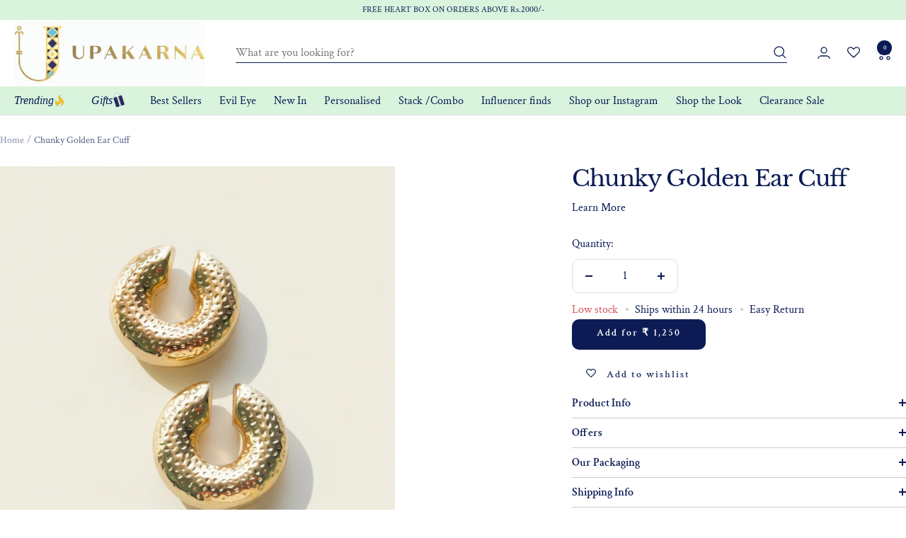

--- FILE ---
content_type: text/javascript; charset=utf-8
request_url: https://upakarna.com/products/chunky-golden-ear-cuff.js
body_size: 795
content:
{"id":7255546757257,"title":"Chunky Golden Ear Cuff","handle":"chunky-golden-ear-cuff","description":"\u003cp\u003e\u003cstrong\u003eAre they worth buying?\u003c\/strong\u003e\u003cbr\u003eDefinitely! Adjustable for a perfect fit on any ear, its bold, waterproof design ensures it stands out at every occasion. Pair it with your other favorite ear cuffs from Upakarna for a chic, trendy look.\u003cbr\u003e\u003c\/p\u003e\n\u003cul data-mce-fragment=\"1\"\u003e\n\u003cli data-mce-fragment=\"1\"\u003e\n\u003cstrong\u003eMaterial\u003c\/strong\u003e: \u003cspan data-mce-fragment=\"1\"\u003eAlloy (Anti-Tarnish) \u003c\/span\u003e\n\u003c\/li\u003e\n\u003cli data-mce-fragment=\"1\"\u003e\n\u003cstrong\u003eColor\u003c\/strong\u003e: Golden\u003c\/li\u003e\n\u003cli data-mce-fragment=\"1\"\u003e\n\u003cstrong\u003eSize\u003c\/strong\u003e: Adjustable\u003cbr\u003e\n\u003c\/li\u003e\n\u003c\/ul\u003e\n\u003cp\u003e\u003cspan\u003eEach ear is unique! If your cuff feels too loose, gently squeeze it to ensure a more secure fit\u003c\/span\u003e\u003c\/p\u003e\n\u003cp\u003e\u003cstrong\u003eHow to style them?\u003c\/strong\u003e\u003cbr\u003eTheir bold, golden finish ensures they stand out on any occasion. Designed for both style and comfort, they're versatile for any outfit.\u003c\/p\u003e\n\u003cp\u003e\u003cstrong\u003eComfortable to wear?\u003cbr\u003e\u003c\/strong\u003eAbsolutely! These earrings are exceptionally comfortable, featuring an adjustable design that ensures a perfect fit for every ear.\u003cstrong\u003e\u003c\/strong\u003e\u003c\/p\u003e","published_at":"2023-10-03T14:02:53+05:30","created_at":"2023-09-27T17:26:17+05:30","vendor":"Upakarna","type":"Earrings","tags":["Chunky","Daily Wear","Ear Cuff","Earring","Golden","Light Weight","Office Wear","Sale","Stud","Waterproof"],"price":125000,"price_min":125000,"price_max":125000,"available":true,"price_varies":false,"compare_at_price":0,"compare_at_price_min":0,"compare_at_price_max":0,"compare_at_price_varies":false,"variants":[{"id":41396137296009,"title":"Default Title","option1":"Default Title","option2":null,"option3":null,"sku":"E461","requires_shipping":true,"taxable":true,"featured_image":null,"available":true,"name":"Chunky Golden Ear Cuff","public_title":null,"options":["Default Title"],"price":125000,"weight":0,"compare_at_price":0,"inventory_management":"shopify","barcode":"E461","requires_selling_plan":false,"selling_plan_allocations":[]}],"images":["\/\/cdn.shopify.com\/s\/files\/1\/0285\/0232\/7380\/files\/Gemini_Generated_Image_zht6ttzht6ttzht6.png?v=1763370217","\/\/cdn.shopify.com\/s\/files\/1\/0285\/0232\/7380\/files\/DSC_0471.jpg?v=1763370217","\/\/cdn.shopify.com\/s\/files\/1\/0285\/0232\/7380\/files\/21_872d97de-4622-4210-9eb7-000f4f02dcca.jpg?v=1763370217"],"featured_image":"\/\/cdn.shopify.com\/s\/files\/1\/0285\/0232\/7380\/files\/Gemini_Generated_Image_zht6ttzht6ttzht6.png?v=1763370217","options":[{"name":"Title","position":1,"values":["Default Title"]}],"url":"\/products\/chunky-golden-ear-cuff","media":[{"alt":null,"id":28780009816201,"position":1,"preview_image":{"aspect_ratio":1.0,"height":948,"width":948,"src":"https:\/\/cdn.shopify.com\/s\/files\/1\/0285\/0232\/7380\/files\/Gemini_Generated_Image_zht6ttzht6ttzht6.png?v=1763370217"},"aspect_ratio":1.0,"height":948,"media_type":"image","src":"https:\/\/cdn.shopify.com\/s\/files\/1\/0285\/0232\/7380\/files\/Gemini_Generated_Image_zht6ttzht6ttzht6.png?v=1763370217","width":948},{"alt":null,"id":25718295134345,"position":2,"preview_image":{"aspect_ratio":1.0,"height":2592,"width":2592,"src":"https:\/\/cdn.shopify.com\/s\/files\/1\/0285\/0232\/7380\/files\/DSC_0471.jpg?v=1763370217"},"aspect_ratio":1.0,"height":2592,"media_type":"image","src":"https:\/\/cdn.shopify.com\/s\/files\/1\/0285\/0232\/7380\/files\/DSC_0471.jpg?v=1763370217","width":2592},{"alt":null,"id":23936974323849,"position":3,"preview_image":{"aspect_ratio":1.0,"height":3507,"width":3507,"src":"https:\/\/cdn.shopify.com\/s\/files\/1\/0285\/0232\/7380\/files\/21_872d97de-4622-4210-9eb7-000f4f02dcca.jpg?v=1763370217"},"aspect_ratio":1.0,"height":3507,"media_type":"image","src":"https:\/\/cdn.shopify.com\/s\/files\/1\/0285\/0232\/7380\/files\/21_872d97de-4622-4210-9eb7-000f4f02dcca.jpg?v=1763370217","width":3507}],"requires_selling_plan":false,"selling_plan_groups":[]}

--- FILE ---
content_type: text/javascript
request_url: https://upakarna.com/cdn/shop/t/95/assets/custom.js?v=78701237892169124771758713192
body_size: -638
content:
//# sourceMappingURL=/cdn/shop/t/95/assets/custom.js.map?v=78701237892169124771758713192


--- FILE ---
content_type: image/svg+xml
request_url: https://cdn.shopify.com/s/files/1/0285/0232/7380/files/GIFTING_ICONS-01.svg?v=1707417691
body_size: 289052
content:
<svg xml:space="preserve" style="enable-background:new 0 0 1080 1080;" viewBox="0 0 1080 1080" y="0px" x="0px" xmlns:xlink="http://www.w3.org/1999/xlink" xmlns="http://www.w3.org/2000/svg" id="Layer_1" version="1.1">
<style type="text/css">
	.st0{fill:#262861;}
	.st1{fill:#CEE4D0;}
	.st2{fill:#CEE4D0;stroke:#262861;stroke-width:2;stroke-miterlimit:10;}
	.st3{fill:#FFFFFF;stroke:#262861;stroke-miterlimit:10;}
</style>
<g>
	<g>
		
			<rect height="371.39" width="333.83" class="st0" transform="matrix(0.9534 -0.3017 0.3017 0.9534 -145.2915 198.6139)" y="383.98" x="403.43"></rect>
		
			<rect height="370.84" width="66.77" class="st1" transform="matrix(0.9534 -0.3017 0.3017 0.9534 -145.3983 198.5182)" y="384.56" x="536.61"></rect>
		<g>
			<path d="M526.12,384.72c-10.04,2.66-20.09,5.33-30.13,7.99c-17.06-19.16-39.55-49.73-50.67-90.72
				c-9.61-35.43-12.28-84.38,2.05-87.86c14.4-3.49,43.09,39.59,57.52,70.18C523.64,324.04,526.63,360.28,526.12,384.72z" class="st2"></path>
			<path d="M545.94,388.5c-7.35-1.44-14.69-2.89-22.04-4.33c-2.02-17-2.33-42.69,8.94-71.28
				c9.74-24.72,29.73-55.61,40.07-53.36c10.39,2.27,8.99,37.54,4.34,60.76C571.22,350.46,557.05,373.64,545.94,388.5z" class="st2"></path>
			<path d="M482.03,403.8c4.89-4.79,9.79-9.58,14.68-14.37c-10.46-14.7-28.46-35.55-57.86-53.02
				c-25.42-15.11-63.48-30.14-70.21-23.22c-6.76,6.95,19.44,34.68,39.69,51.1C434.62,385.62,462.52,397.3,482.03,403.8z" class="st2"></path>
		</g>
		<g>
			<path d="M529.31,389c-4.97,1.98-10.37,3.92-16.17,5.74c-5.28,1.65-10.34,3.03-15.13,4.17
				c-13.54-15.33-31.86-40.66-40.22-75.77c-5.61-23.56-9.25-61.75,1.61-64.21c11.3-2.55,33.81,28.93,45.13,51.28
				c5.09,10.04,7.83,19.63,12.86,35.46C523.06,363.49,526.87,378.51,529.31,389z" class="st3"></path>
			<path d="M536.75,386.36c-0.88,0.52-4.64,2.6-9.53,1.6c-4.52-0.93-7.08-3.91-7.77-4.76
				c-1.02-7.71-1.68-19.45,1.15-33.27c1.22-5.98,3.1-12.3,5.86-18.82c7.65-18.06,23.33-40.64,31.44-38.99
				c8.15,1.66,7.05,27.43,3.41,44.4C556.59,358.56,545.47,375.5,536.75,386.36z" class="st3"></path>
			<path d="M485.55,402.06c4.15-1.05,8.31-2.1,12.46-3.15c-0.31-2.45-0.63-4.9-0.94-7.35
				c-8.21-10.74-22.33-25.98-45.41-38.75c-19.95-11.04-49.82-22.03-55.1-16.97c-5.3,5.08,15.25,25.34,31.14,37.34
				C448.35,388.77,470.24,397.31,485.55,402.06z" class="st3"></path>
		</g>
		<path d="M557.82,376.15l90.95-73.03l-2.6,19.82l29.88,3.13C676.06,326.08,638.38,331.29,557.82,376.15z" class="st2"></path>
		<path d="M477.46,404.7l-113.85-25.34L374.7,396l-25.43,16.01C349.27,412.01,385.38,400.04,477.46,404.7z" class="st2"></path>
	</g>
	
		<image transform="matrix(0.0278 -9.048874e-03 9.048874e-03 0.0278 513 541.0605)" xlink:href="[data-uri]
7mlUWHRYTUw6Y29tLmFkb2JlLnhtcAAAAAAAPD94cGFja2V0IGJlZ2luPSLvu78iIGlkPSJXNU0w
TXBDZWhpSHpyZVN6TlRjemtjOWQiPz4gPHg6eG1wbWV0YSB4bWxuczp4PSJhZG9iZTpuczptZXRh
LyIgeDp4bXB0az0iQWRvYmUgWE1QIENvcmUgOS4wLWMwMDEgNzkuMTRlY2I0MiwgMjAyMi8xMi8w
Mi0xOToxMjo0NCAgICAgICAgIj4gPHJkZjpSREYgeG1sbnM6cmRmPSJodHRwOi8vd3d3LnczLm9y
Zy8xOTk5LzAyLzIyLXJkZi1zeW50YXgtbnMjIj4gPHJkZjpEZXNjcmlwdGlvbiByZGY6YWJvdXQ9
IiIgeG1sbnM6eG1wPSJodHRwOi8vbnMuYWRvYmUuY29tL3hhcC8xLjAvIiB4bWxuczpkYz0iaHR0
cDovL3B1cmwub3JnL2RjL2VsZW1lbnRzLzEuMS8iIHhtbG5zOnBob3Rvc2hvcD0iaHR0cDovL25z
LmFkb2JlLmNvbS9waG90b3Nob3AvMS4wLyIgeG1sbnM6eG1wTU09Imh0dHA6Ly9ucy5hZG9iZS5j
b20veGFwLzEuMC9tbS8iIHhtbG5zOnN0RXZ0PSJodHRwOi8vbnMuYWRvYmUuY29tL3hhcC8xLjAv
c1R5cGUvUmVzb3VyY2VFdmVudCMiIHhtcDpDcmVhdG9yVG9vbD0iQWRvYmUgUGhvdG9zaG9wIDI0
LjIgKFdpbmRvd3MpIiB4bXA6Q3JlYXRlRGF0ZT0iMjAyMy0xMi0yMFQxMjozMjo0MiswNTozMCIg
eG1wOk1vZGlmeURhdGU9IjIwMjMtMTItMjJUMTY6NDA6NTUrMDU6MzAiIHhtcDpNZXRhZGF0YURh
dGU9IjIwMjMtMTItMjJUMTY6NDA6NTUrMDU6MzAiIGRjOmZvcm1hdD0iaW1hZ2UvcG5nIiBwaG90
b3Nob3A6Q29sb3JNb2RlPSIzIiB4bXBNTTpJbnN0YW5jZUlEPSJ4bXAuaWlkOjFiMDA1OTVhLWVh
ZjEtZTg0Ni1hM2Y0LTMzYzQ3YzFkMjliZCIgeG1wTU06RG9jdW1lbnRJRD0ieG1wLmRpZDoxYjAw
NTk1YS1lYWYxLWU4NDYtYTNmNC0zM2M0N2MxZDI5YmQiIHhtcE1NOk9yaWdpbmFsRG9jdW1lbnRJ
RD0ieG1wLmRpZDoxYjAwNTk1YS1lYWYxLWU4NDYtYTNmNC0zM2M0N2MxZDI5YmQiPiA8eG1wTU06
SGlzdG9yeT4gPHJkZjpTZXE+IDxyZGY6bGkgc3RFdnQ6YWN0aW9uPSJjcmVhdGVkIiBzdEV2dDpp
bnN0YW5jZUlEPSJ4bXAuaWlkOjFiMDA1OTVhLWVhZjEtZTg0Ni1hM2Y0LTMzYzQ3YzFkMjliZCIg
c3RFdnQ6d2hlbj0iMjAyMy0xMi0yMFQxMjozMjo0MiswNTozMCIgc3RFdnQ6c29mdHdhcmVBZ2Vu
dD0iQWRvYmUgUGhvdG9zaG9wIDI0LjIgKFdpbmRvd3MpIi8+IDwvcmRmOlNlcT4gPC94bXBNTTpI
aXN0b3J5PiA8L3JkZjpEZXNjcmlwdGlvbj4gPC9yZGY6UkRGPiA8L3g6eG1wbWV0YT4gPD94cGFj
a2V0IGVuZD0iciI/PricvEUABJSHSURBVHic7P15nB1neef9f6vqnNPdWtu7TLzIw7yYBMuxsk1e
vycMbniYIYRFwoAXWbK6DSbkl0wQsTyTGcNYbIHfAEGEJECWoc0ygUxs2kAIwTa0IM9knjyztJ9k
MhmWoQVMvGBwt7bu0+dU3b8/WrJ16rpklaQ+ffc5/Xm/Xn7ZffVdVVdV3XVX+T59nUpCCAIAAACe
yVf+3batkoYlbT7+j6557rOf+u8T0loxLOnak2Ozh45K0oETPz/22BMn/nP6+D/auGHDif+e+bGX
3jO1VHkDAAAAAAAAAAAAAAAAAM5NQtEBAAAAJOnbD/3SZkmbD373kRE9XVywVdLGUNhnxmue+2wT
S2uFiR0vOnjKSUUHT9m4YUM5dPCiC8+bljSlxWKEKUlTF/7s/plT7wEAAAAAAAAAAAAAAAAAYKnV
YicAAACA5Tf95V8clrQ1hHRE0oiOFxfEy8i48vg/150c/M7kLx3UYgHCpKSpK0Y+NLnciQEAAAAA
AAAAAAAAAADAakLRAQAAwCox/eVfHJG0XYtFBtfGzOUcnChG2CZJ35n8JR071jygxSKEiR/9hX83
FS81AAAAAAAAAAAAAAAAAOg/SQghdg4AAADogukvv2FYi0UG2yVtq2WpaVOv103su997zMR+8OSs
iV1y0QUm9g/+wcUm1lpod/z86ONP2jwaNo/zNqw3Me/RtfQ8OytpYm5+YVLSxOYXfnjGLgEAAAAA
AAAAAAAAAAAAqIqiAwAAgD7y93/xK8OSRhcW2qMqvc1glRQdSJLm5hdO/Of9kiZEAQIAAAAAAAAA
AAAAAAAAnJVa7AQAAABw7v7+L35lVMffaBA3kxVn2/F/9v/1/bsmJI1fs+3jkzETAgAAAAAAAAAA
AAAAAIBeQtEBAABAj/rWA7dvlrRH0ujQ0MDGuNmseBsl7Za0+6/v33VQ0n4tFiDMxEwKAAAAAAAA
AAAAAAAAAFa6JIQQOwcAAACcgf93YseIFosNnnqrwUUXntfRJklSs9x8s2ViQ4MDJtZcsO1+8MNZ
u765poltHB4ysauu2NTx89FjdrnHn3jSxNqtwsTWrl1jYpsuOt/Ekszu/yOPPmFiIYR7JO3/h//s
D6bMLwEAAAAAAAAAAAAAAAAAvOkAAACgV/zPL752VNI+SVfGzaSv7Ja0+5tfet0BSfv+4T/7g8nI
+QAAAAAAAAAAAAAAAADAikLRAQAAwApHscGyuE7SV775pdcdaOetfT/6knsmYycEAAAAAAAAAAAA
AAAAACsBRQcAAAAr1CN/8Sujh47M7RPFBsvpOklf+bs/231AEsUHAAAAAAAAAAAAAAAAAFY9ig4A
AABWmEf+4ldGJO2XdG3cTFa1p4oPiqIYfe5LPz4dOyEAAAAAAAAAAAAAAAAAiCEJIcTOAQAAAJK+
/dAvbZY0rsU/eD+lo0eOmtjadWs6fh5o2NrSoigq5RGUmNjCwoKJzc3Nm9ix+TkTu+xZF3b83GrZ
PI4ctcu1FnITS9PUxM4/b9jEBgbqJjbfbJrYhtJxk6Qk7czvhzNHJOkeSXs2v+D3ZswCAAAAAAAA
AAAAAAAAANDH7F9tAQAAYFl944uvH/7GF1+/T9K3dZqCA0SzW9L09Fdevyd2IgAAAAAAAAAAAAAA
AACwnCg6AAAAiOgbX3z9dklTku6Omwkq2Cjp/dNfef3U3/7pjq2xkwEAAAAAAAAAAAAAAACA5UDR
AQAAQATH324wIekzkq6MnA7OzLWS/tvf/umOfbETAQAAAAAAAAAAAAAAAIBuo+gAAABgmf3dn752
u6RpSdviZoJzdPff/ukO3noAAAAAAAAAAAAAAAAAoK8lIYTYOQAAAKwK3/rzXxyWNC5p29z8vPl9
rV4zsY0b1ppYktjnt9nZox0/Nwbqps26tYMmdvjwnIn94MlZm1stM7H162xu7bbdr/lms+Pno3ML
ps2miy8ysQ3r1pjY499/0sRarbaJ1Wr2WF54wUYTO294nYnNNzv34Xt//33Tpgitcuit17z80/tM
QwAAAAAAAAAAAAAAAADocbzpAAAAYBl8689/cUTSlHi7Qb+6+9G/fMPUo3/5hs2xEwEAAAAAAAAA
AAAAAACApUTRAQAAQJd9689/cZ+kr0i6MnIq6K5rJU09+pdv2B47EQAAAAAAAAAAAAAAAABYKhQd
AAAAdMnBh355+OBDvzwp6e7YuWDZbJT0mUf/8g37YycCAAAAAAAAAAAAAAAAAEuBogMAAIAuOPjQ
L2+VNCXpuriZIJI3PvqXb5h69D/94nDsRAAAAAAAAAAAAAAAAADgXCQhhNg5AAAA9JVH/uKNo5L2
a/Fb7/XkzGHTZmbWxs4f3mBi69atcbZgn9/Wl9rNzc2bNnPNBRNbM1g3sVY7N7HZQ0dMrCgKJzO7
7Jo1Qx0/J07da563TSzLnNxatt3cfNNZn81t44a1JnbB+faYZ7Wk4+djR+dMmx/OzJhY4TxXP/fa
fzgraSS74h1T5pcAAAAAAAAAAAAAAAAA0AN40wEAAMASeuQv3rhf0kd1vOAAq95GSf8t/86bR2Mn
AgAAAAAAAAAAAAAAAABng6IDAACAJfCNL75++BtffP24pDfGzgUr0kfz77x5X+wkAAAAAAAAAAAA
AAAAAOBMUXQAAABwjr7xxdcPS5qUtDtuJljh7s6/8+bx2EkAAAAAAAAAAAAAAAAAwJmg6AAAAOAc
fOOLr9+sxYKDa+Nmgh6x+7tffe3kd7/62uHYiQAAAAAAAAAAAAAAAABAFUkIIXYOAAAAPenvvvC6
rVosONh4Inb+eetNuyOH50zsiR8+aWKDgwMmliaJiQ0P2200GvWOn4/N2W22FnITW7fOblOyz4fH
5hdMLEtt/Wq7bdsdOnK04+cLLzjPtFm/dsjEHn1s1ll/28TWrFljYseO2f0Pwe7/RRfaXM4/f23H
z0Vhj8d3//5RE3v0sSdM7Ornbjax2dmjkvSwpJF/8MJ7ZkwDAAAAAAAAAAAAAAAAAFhBeNMBAADA
WfjvnxvbqlLBAXAGrpU0+b++vHs4diIAAAAAAAAAAAAAAAAA8EwoOgAAADhDFBxgiVB4AAAAAAAA
AAAAAAAAAGDFq8VOAAAAoJdQcIAldq2kqdb/uGN7/cfeNxU7GQAAAAAA0B3tR//NZkmbFTRyPLT4
73Zbkq47uW1IE7N8kmV2pcGG8oWWiaV1u2ySON9LVpTWtZhbaWU2t6xhP24MmV1/kjsJt52Yt2NF
Z3IhL0yTUNjlnJC3C3JCLne7pXwTZ22Zd04TG8vbdv1FYWMNLzcnJmcbdrvVPi5Ogl2Xd3y9PJw0
FFLbMin1G6+NJxS2rxbOuUpU8VrwvravtDo/M6d/pPb4escjrXvnoVrPLILT991rq7RN5zpNa87O
53ZcKZyTnzrHVzVn/0tjQWjldv025B835xh57dxD6fXfUl8KzvXnnWfvep7Xgok1nPHS64PedR+8
saVWOuapPQeFN/Z6B8QZp1Kn/3qn2V1fabttb5+cfpS5A5wzNlbo45I/5qt8zN1bkTNGOeNg4vRx
b9m8aa8jN7XMOQ+Je9BLnDycY57Lubjcfm6598+iMzfvvlALgyYWvPtTcMYf59wrzFdan9LSMffu
Rc4zkjeI5M49pcjtsSzfxyQpa9TtNsrPdc668pa9tzld0B3LE+dkVRwJ3HblcaSWnsP327oXZUVe
BytzjkdoO/3e4Z0/j/c8WGl93jNH244N3vNg6j1LDti+FZxzk3jPr84xMfcy75nA4+Tr9dXk9P3m
gKTp0M4nJU3ULrtrploCAABgOVF0AAAAUBEFB+iSKyWNt/7HHSP1H3vfTOxkAAAAAADAuWt/765h
1bLtWiwuGNHi//8DAAAAAKzrjv+zW9JH29975z2S9tUuu2s6alYAAKADRQcAAAAVfOOLt2+VwqRO
KjjwvsXEU3e+parmfPtNcL72YcH5RrnU+bairPStKGsGB0yb+dSua975dp35+abNzfn2m/Xr19o8
ana7jWbn+rxvhHG++Edr1th1HT1ql20t2G+M8r7xI3O+Iik4G05L37RRH7Tnas2Qzc37Vqb5OXt8
Bxo2j9mZo9dKmtRfvmHkwv/Ph2dMAwAAAAAA0BOa0/9yVNJ2Sdvc7yUuf+Op9+203rf1ul/d7X1T
vLfVat9oXY4lifMxoptbxW0mzlxa1S/KLc+bed/26iyWeZNO1b4cW8H5duWQnH59wfkWdPelERX3
oTxXtbgR71v8LS9dMxHn7lO1Puh1I+9b95PCeUuCcyLS8n7Vqn2TsHdS3S9SdvbL673B65jlL0b3
3i4Q7NqC9y3zzrEsnLc6uC9ccA+6DXlvTLHrcsYfr53z2gHvTQded8vcFwWUvhndW5fTZ1Lvm9Hd
Nx1U/O5uZ7vlJb08/PXbWN35xvrE+5ZupxN6/TL3xjOzPufbsZ10W06/zCr0+0UV71HlPu0cy/Kb
YiT/LSVeH0m8sca9R3k7Yc6008by8vXy8LhpONeH9/aO8gsAEu+6Kr/1QpIWnGur4je+Z9744N23
yuOqNzZ6t/+q93+n37jPHV4fKfUH920I7usPvP10lvTaeWOS+1aV8utzqvXnqi8JcO//brCatLSs
/zYh7/VS1b51379AKiofFHeIqnrgzuEtDFXW57yRzBtDqt7v3H5feUyq8KxT9f8/vI7p5VHx8J50
ae2WtLv1v995v0IyXr/sX09UWwMAAOgmig4AAABOY7HggDccoOuulTT5BIUHAAAAAAD0nOPFBvvE
Gw0AAAAAYKlsk7St9b3fkKQDkqayNJ2RNJU+69cnIuYFAMCqdA7logAAAP3vG1+8fbMoOMDyOVF4
MBw7EQAAAAAAcHpz39o7MvetvdOSPioKDgAAAACgW66T9EZJd0v6TPH37x6Nmw4AAKsPRQcAAACn
8I0v3j4saUIUHGB5XStpPHYSAAAAAADg1Oa+tXd47lt790v6iig2AAAAAIDl9lEKDwAAWF4UHQAA
AJzapBb/ABxYbtue/M+/PB47CQAAAAAAYM19a++wFueN3hg3EwAAAABY1Sg8AABgGdViJwAAALAS
TX/5/zteb9Q7Cg5arVZHm3aem+Xmmy0TazYXTCx3ls2yzMTSxNaIzs81TWyg3vlYt3HjOtNm0Mnt
se//wMRmDx81sUY9MbGhoUETyzKb77Muvbjj5yeemLF5PP6kXW7ThSbWbtvjdvC7j5rYsLP/F190
nokVRTCxw0fmOn6uOfuUpja2YcNaE1uzZsDEajV7nn/w/VkTG2jUdj/ytddNXfpP/mC/+SUAAAAA
AIii9cTdW+sD9UmV3ozZWrBzFmq3TSgJnXMK3reDBWfewc7MSHLapXU77xCc+Q+lzhpLzVKnTXAy
Cd66Emeb3l54Oxa8ZUuLJc6CdtcVgm2X5Hb9wdlm6iXnnZtSM29dQYWJefNS7ja9U+Udc49zKJNS
KsHpuknF8xecDpw4x8g7p6mziXIzr+965z54O+rGqrXyj2/nfiXBntO0sDFvA4XXx51lC6+fF2f3
nYLeeUmd5ELF7yx0dt/p5VLinMOstK/++fOuhdOPW5J/DSbO8fXalceuar1ISrw+7uXrqTDmSafo
+6VlvfPiXZKF8/mEnHNVOOchdS781JlDL3cI757iff5RuD3J8o5HmnnbqNCXnHuFN0Yrr5abxx1r
vG04429WOrFuH/f+8sc55lX6keSPU+X7hyRlpTEjS51G7jmwIe88+A9KNuSOP+V98Ibotg26Q417
nVYcIbx7SvnC9MYQpz+7vIS9+7P/NOm0s4pyLk7f9Z4R/XbONp2HAvdZr+rzTwTuM4sZo73+5lyn
7rl3Yt5Y7nV0b4w+62PpXrxnua6zV9g0Phoe+7fKLvkX48ueDAAAqwxvOgAAACh55Gt37JO0O3Ye
gKT3P/K1122PnQQAAAAAAJBaT9y9WYtvONj4zC0BAAAAAMvoo/lj/3Y0dhIAAPQ7ig4AAABO8sjX
7tgu6e7YeQAnGX/ka6/bGjsJAAAAAABWs9YTdw9LmhAFBwAAAACwElF4AABAl1F0AAAAcNwjX7tj
q6TxyGkAZRu1WHgwHDsRAAAAAABWsf2Sro2dBAAAAADglCg8AACgiyg6AAAAkPTI1+4Y1mLBAd9W
h5XoWlEQAwAAAABAFK0n7t4uaXfsPAAAAAAAp0XhAQAAXVKLnQAAAMBKkLfDfp30bXWNmq3NbGad
saIIpk2R5ya2sNAysfn5BScLrx7UbmPm0BGnXdLx0+Bg3bSo1zMT89qtGbKx4OQxPzdvYlndPl5e
fEFnHcf6dUOmzZMzR01szjlG7bwwMU9zoW1ihw7ZbQwMNEwsTTu3cWyuadoUsud5oGHX1WjYY9lo
2GO0ceMaE6tl5nxt+95XX7vnsuf/4X7TGAAAAAAAdEX7sbcMJ4tvOXiaM5+QBWeuJ9j5lFCa22jb
JsqdeYekNPcjSbUBO++QOnMzibONkNj1ycS8BW3I3YAzzxVk53USJ+aFTNBJ3wt6u+mdF3nzfE67
1Fthac4wcdblrd/b0XZwjpFzPGqpzSM4MSV2PvAUB7hzXU66iXvy7fpDZs+9d0wSbyPlbbhNnPyd
g+TN3dbC6c/fIieWdS4bCmc/nTV510dS2JaFs1tZVuU69bfsNitLvX2o1reS1Lk+vPPlSko/2TxS
588YMm+nnGNZ9Rr3+ld5/93D6F1rXh+vVTx/3r3Caece37wzWGTe9e2Mx96Y5xyQQnaePW0758v5
PCUrzW+nNWc88o6H8xmLe8jzyh3OkTzjj5J7eaiwqfkf63inwYkF59wX7mcgnQnmzjjYqHljo90x
7zOcvG2XDc7OBueYmyE0s88mSe4cJPc5xGnnXc/B6UtOvqabu8OAc9/1OpzDGy/dRyKvg5W7oHM8
Qub8OZd7gz6X57Vqymem2id1Z8C/CVZbtnzsKj47BPf8Vbt/5M445aaWd27D/RT4HK4F75oMzrFM
vJh3fE3fdx+kndS8+5hdstqV5fcv8wxQ7dnyo/lj/1bZJf9ivOKmAQBABbzpAAAArHrf+8qvbRff
Vofe8P7vffW1W2MnAQAAAADAKrJH0pWxkwAAAAAAnBHeeAAAwBKj6AAAAKxq/+0/7N4saTxyGsCZ
GP/eV187HDsJAAAAAAD63bFv7h3WYtEBAAAAAKD3UHgAAMASougAAACsduOSNsZOAjgD10raFzsJ
AAAAAABWge1i3ggAAAAAehmFBwAALBGKDgAAwKr13/7D7j2SroudB3AW3vi9r752JHYSAAAAAAD0
uT2xEwAAAAAAnDMKDwAAWAK12AkAAADE8Df337653mjsk6Q8z83vG4P2MWlgsNHxc5ra5dauGTSx
oMTEjh47ZmJeNehC226jXqub2Nx8s+Pn2cNHTZs1Qza3gYZd14XnD5vYsbk5E3ty5pCJDQ0OmNgT
P5zt+Pnii86zuTnH7bvfe8LEQjAh/cizLjaxo0fs8f3+D2ZM7OILbS4b1nfuw8IheyxDaJtYktjz
3GrZdo267Vv1mo2lme0Rg53na/x7X33t1sue/4czpiEAAAAAADgnh/7uTZslXdvIC/O7kNo5gNSZ
Y5Ez51SU1hfadv2FE8udSZFCNmZnZqQky7yoE+sUCmcixlkuCc66Tr/6RbmzjcIeNzMp5MzDKPVm
17x23ja9TXrtnIYVePNGqZNv3rZzSW2nDw6k1c6pNy9pJiEr7rt3yBOnXfDOQ/A24nUSr89V4CyW
OMHCyTfz9sHbRqVT710fTitv151xxeWNP4lzzMvNvOu52iXuX84V0028Y1I6AN7xyJxY8BrWnPXb
y8gVnJPjnS+74Fn2U8kfQ7xrxtlX75IJVTqms67M6TOFs/OhsMsWqXNfdNolpbHWG6Hd24fTx/37
kZU790/3msnK7Sp26Mqn3jseTivnuHkHqtxt3C7o3CvkfMbgxbxxMHdyc++LFa4H977gnJckeDtf
dRB1B43Sj07fdTphpXHgFLz7vdtvSjH32Fbdz6ods+KY7y5ayiV1BmlvH6peu97zStVHyRi8PuI9
l5v9d8+pw30GrdCRzmB13v+nqHQNuv3Z4T1fualV/VrkqteRycNe48648lFJ4xUzAQAADt50AAAA
VqtxSRtjJwGcgyvFNy4CAAAAANAt22MnAAAAAAAAAAArBUUHAABg1fmb+28flXRd7DyAJXD39776
2q2xkwAAAAAAoA9tj50AAAAAAGDp5I+9Zzh2DgAA9DKKDgAAwKryN/ffPixpf+Q0gKW0P3YCAAAA
AAD0Ib6wAgAAAAD6y9bYCQAA0MtqsRMAAABYViHZJ2njyaF2uzDN0jSzi4ZQCtjVZzW73Lo1gyY2
t3ads367Ps3Pm9DgYMPE0iTp+Lko7Mrm5uy6WnnLxIaG7PoHZWOasdvIgz2WR47Odfx84YXnmTZr
1wyZWL3hbNOxYd0aEwvO/s83m5XWJyXP8NOiWt0+RueFs+9Hjtl27dzEZmaPmtiGdbbf1Ov1jp/X
Lf583cx/+eejwz/1wXEnVQAAAAAAcIYOf/3XRpJ0cUYg5Pb/9xNn3kF1OyfkSUpzOGnNfj9Y4swx
KLfbdKZhfKkzu5HY9SWlbbSd/TTzY5Lq3vozGwteGkXbxLw5FhWdC2fe4fa+as3ZT29Oz5M6+1V4
E3h55z6kiXNOnXWlTsJ1Z8e8XZB37t39d86DOrfhLeZt0utvidePWnbuy5v4TCp04OB+fV61/uzt
ROFsM3WurfJ1ejxYWtBp440NLrust800cw6AF/PWV07FWSx4/cPbd+cYeQfYu3STrMox8WZgK8YS
588dMqcP5vYApO51VGFg9QYzp295e+CNIe49xb0wvXGkM+Z+xuCMSZlzXtxhNa3W37yxphwr3Pup
s5x3bXlDr9PhCifmfVaQlo5lmjh7710f3gH2uox7OLxr3MYy957a+WPuHjfvIndyc69nK3FyS71B
udwvnc/bXG4azvpTb3x3jpvTz/NSLHGWK5z1e+fKu57d683jXffl49S2z0Mhcz4jczdarV8WTrD8
2eJick6ovN3Mjr2mjaREdjz2rkm3/54t72R5z1dV79nONendBsrjiuQ8/znXh3fc3HHF4T6vOIfS
GzKCc6DyvPN81Sruu/eZdPDGMkfVM28+B686lnn7Xu1/2wAAwCnwpgMAALBqfP0Lr98s6Y2x8wC6
YN/Mf/nnw7GTAAAAAACgT2yOnQAAAAAAYMltjZ0AAAC9jKIDAACwmuyPnQDQJVdK2hM7CQAAAAAA
+sTm2AkAAAAAAJbc1tgJAADQyyg6AAAAq8LXv/D6EUnbYucBdNEe3nYAAAAAAMCSGImdAAAAAABg
yW2PnQAAAL2MogMAALBa7IudANBlG8XbDgAAAAAAAAAAAADAszF/7D17YicBAECvqsVOAAAAoNv+
6o9uGpF0nSQ1F3Lz+3a+zsTWrFtrYseOzXX83Gy2TZu1awdNrFazj1yNuvcYlji52W3keWFi9Uaj
c5tZZtostOy6jhw9ZmK1ml127ZohEzv/vI0mdvTonInV6/WOn2dmDps2Q4MNE/uRTReY2OEjNt9j
c00TGxwcMLEN6+05DSGY2NFj8x0/Nxdaps36AXue88KeFy/f+Xm7vmNHjprY0EDdxDZu6NyHWt0c
tz1zD+/ZP3Tt/hmzMAAAAAAAqCSr1bY+0+/ztp1fSpx5gVDYeYck6/w+sDSz3w+WOXMzdk1SVrft
EmfOKSR2zskTQme7UNj9tHsphWD3IfESdua+CmduxjtuKrUrnO9V879pzdv3ascjcebXEufc56Hz
qHj7lDnrCg1nH3Ibq3vLtux8mHsEvINSlPbf6x/eOfBOanCWdY5R+fxJUp7Y3pSYXLyO5GzTySNx
8vXm74rUOw9ObmnnNpxVuULiXB9ObonTTm6sWp8uNwsV8/V4Z8E5pW7QO05FqX95c7SV1ewxCgve
8bWLBu88nGUa3uFNnCPndHsl9hJ3j7l/Pdut2uWcPl6vdm2lzvjjXW/esSz3ufJ5l6TgdMya/ajA
HVcL73rOnW04Zyct3bdqqdPG6TTePmTu2XfuH949xeuX2emv8dS9oJ0O0rafCRXBeYZxEnHPvZfw
QnlstOvPvGvcWf0pHh6M4PRp7zrKymOoc/7S1Nlm6vTxis8rXjvvGbF8geRO302941bhGWmxmfvE
Vml13v6Xz33q/qWZt5z3bHIOY34Fbv/wjoc3pnr77nYRu3DhjAXl+4A/DnrjlrdN517v3AO9fXDv
bd7/u5RyCW1nnHXGKPc+7p7mis91VVQcL06RiCS9P3/sPdPZJXdOnF0CAACsXrzpAAAArAb7YicA
LBPedgAAAAAAwLmz37QAAAAAAOgX+2MnAABAL6LoAAAA9LWT33IArBJ75h7eMxw7CQAAAAAAAAAA
AABYga7MH3vP1thJAADQayg6AAAA/W5P7ASAZcbbDgAAAAAAAAAAAADg1LbGTgAAgF5D0QEAAOhb
f/VHN22WtC12HkAEe2InAAAAAAAAAAAAAAAr1ObYCQAA0GtqsRMAAADomiTsKYc2bBg0zVqtOROb
mx8ysWaz3fFzu52bNkeOzpvY0KBdV1EEE1totUysUW8467Oxuflm53KtzLTJ88LEjs01TSxN7SPi
4ED95B9nJU0NDAzOSJo6KT4pdbSTJK0dfOqYj0iSQrFZi5M4W7X4rfw6cnTBLDcw0Dax+oCtmV2b
2X3NUttuvpmYWKtltzs4sL7j50bdtnnyh/a4bbrkQrv+BXvMjx47ZmJzx2xuP/i+3UYt6TwmF1+0
3rQZGqxL0kb9z7eM6h+9fdw0AAAAAAAAz6hRPP3/6fkxOz+R1Zzv9EptOw06H8OlpXmMws4vZYmd
N0ozO3fg5iG7bOLMCUl2fUo619eo2zmX4KzKm+cKzn4lid1mOmDnuVIv37xzGyHYbRbOPIycOaKk
sLEic/IINt88cdZXamczk5KWzS3JnXPlHDc5x7eoDzjtnGXbzjZqnec1eOdZdl3t3B6P4Ky/ltlj
lNXsNpLM+5i6tD6nwxXOcXPPs7P+RupcW6mzXzZdBbMJu1zinKs02LEheOe+5lyTzrUQWs715lwP
aaO0/8615mxRiTPn7V2S3vyrd40Xhd3/QqUVOokUdSfo9K3EWX/InD7ijKvuxVqUtuscW2+5xHYQ
NYOd768N2H7pHzfnenYkg6XO6vUjJ4/gHI/y2CBJ+bxdNm878/Z1+7lLuV961+7AgP08Qc4YnRY2
tzS1yxaFc80EeyzTUqg8jp9K5nTWvOmsv7yBU/DOvZzHCZWvGUfwzn3NOR7u6p1xxXtMcPpNGHTX
2CEvjtpNus8Op1+XJKXe84/TlcqHLTh7nzl9psLhXlzWaViUxxBJwXs+KUmdsSZZcPqRMw6aZ0tJ
mXMdKXfW541xXh8s3T/b7kDo3Bede4X7DOcNtU67zDmU5Uez+aPOZ2vO+OY9r7g3JCeP3Plc0hlq
NF/Kt+EcI+9aC86Nt+32Eef50tmvtOI9e6B8ML1z4Dz7BbdfOjHnXinnGqw5/aGodwa9Z652264r
d9aflp5zncc+AADwDCg6AAAAfekbX7x9WNJo5DT6wcOSJrVYXDB9/s/snzzxi/PPfF2T5cCj/9ev
DGux+GDk+D/XnflqcQp7JI1HzgEAAAAAAAAAAAAAAABAj6PoAAAA9KvtOv4t+jgjs5Imjv8z+aO/
8O9murmxTT/32zNaLEaYPBH731/75e1aPH/bxTk8F9fqf75lq/7R26diJwIAAAAAAAAAAAAAAACg
d1F0AAAA+tWe2An0mHskTfz0az49ETuRH/knvzOhxaIHPfFX/3xUi2+s4A0IZ2ePeOMHAAAAAAAA
AAAAAJxsJnYCAAD0GooOAABA3/nGF2/fLOna2Hn0gFlJ+yXt/+nXfHombiq+C//xB8cljT/xV/98
qxb/gH53zHx60PbYCQAAAAAAAAAAAADACjMVOwEAAHoNRQcAAKDvNJsLeyQpTRPzuzVDg3YBJ1av
pSa2ft3a0nZaps3Cgo0Vhd1kmtjcvFir1TaxzNmvEOw2nsGKLzYou/Aff3BK0ugjf/GGfZLGddKb
D9p5bhdo2MfcjRvXmtgjj/7AxGYPH+v4ecMGu1wItn88/n27rkbd9q0Lzh82sbzVNLEktdtYWOjs
D0eOzpk2pX6/UVP/cvuarf+/CdMQAAAAAAC4ihAO6MTcg/3fc58zr6PcmRQq7FxPWVrPqq0/cdq5
nGWd+SWFUqxCE0lS4UxMee083jFyYiGvMPnlHKNEznKpPW6p187br7Pk5uGt34kFZ+LPW597iJz1
1cqTlcHOoyUV5y6981x4E5Vte069LlheX3A24KVRBKfPeNt05vTcyVu3/6anbeKdF2ft/jn1rgX3
IDnrc2JFu3PONE2dsccdt5y5VmcLiZNb6hyVNHPGqXbnsQxVrw9vbHDmUN0DUlEoHZPEnXiv1i+j
cDuDDfnpeveKise8gsqHyB17nT7onBs3Ne+6L/Vf7/x5Y97CwoLNw9kz717pjasut9npl/XGQXdN
1Zq545S/idNfcGnNu+86a3KOkZ+H16ntGsuhzGlzph+udSzq7MVZDwVe//AOuHezLypu1dvXiv2h
ymKZdx1l1cYL7x7oPkZ7/aF0TGpOf8ucwcHLzb92vTHEGRu9ZUvpJl7f9XqN+8zl3Hu85wnvGc7Z
qjc0tpudzwDeNemOvV4e9Yr90us4TnJJ6f+hvFuFd07d/+Vx/l8AAABUR9EBAADoR9tjJ7CC3S9p
z1Uv+tB07ETOxqXP+/C0pJFH/uINI1osPrgyZj49YlTSROQcAAAAAAAAAAAAAGClmI6dAAAAvebs
ytABAABWqL+5f/dW8YfonllJY1e96EPbe7Xg4GSXPu/Dk5K2Snpr3Ex6wrbv/8c3DsdOAgAAAACA
HjIVOwEAAAAAQPfULv716dg5AADQayg6AAAA/WY0dgIr0MOSRq560YfGYyeylC593odnLn3eh/dJ
eoEWiypwattjJwAAAAAAQA+ZiZ0AAAAAAKBrHo6dAAAAvYiiAwAA0G+2x05ghXlY0sjlL/idqdiJ
dMvl1/3+pKTNkg7EzWRFG4mdAAAAAAAAPWQydgIAAAAAgK6Zjp0AAAC9qBY7AQAAgKXy1/ffulnS
lSd+rjfso87AYN3Eaqmtw8wLu/71G9Z2/Dy0kJs2R47OVchUGhoaNLF2267v6JFjJrbQaptYlpX2
IUmkEwUHI789UympHnb5db8/I2nk/73/pnFJuwed87x+7VoTWzxMnebn5zt+vuiCjabNwrw9V488
+riJnX+e7Vv1mo3V6o1KubXyzu0em2uaNllmF8yLfLtdGwAAAAAA8CS1dOqpH4LTILX/7x2CnUwK
bTuHk4fOZbPEzhOkdWdSQE7M2abaTixzPg50mikp7Wxhdz7JbSwE7yA5x8g5bu4kXG7nXYrgHZPS
Fk/f5HhDJ19n/WnmLex8n1t5LsZbvXeInIaJd54dhXNuvD7onYei6Iyl3vFw0vDmnBKn/zYXWnZh
Z/7V60tJ1nnQQ2ZPQuId4Ny51py51sQ5f27v9YLlw5s6jZxT4JwqBfd6tg1TOfvvdMGksPtqVudc
V3KOr8frv25Prbi+8tKJN25VTCTxxhDv/HnLejvmX6wVNuDxznO1ZpWV1+fuk3OMEudcOX0rdTpc
lti+lJY/n5AUSn0ueIO0d1/w+kPlTlitWXmzwRnfvHwzZ27fG7fd+5G7/067KrxLxrtnuwtXPHDe
UFucfpArnHPVcPY9cWJud3DuFYWTh3cPzEpjUlpbwnMgScW5XLxV1u/EvHtP1Qcgtw9WXF85VvXZ
r+K1kLonwh6A3OkP5Vxq7nV69oLzUJC6++r1885lE+d5yD2W3nOTtxPOAfauLXf89Y6KGRydTTr5
etd95jybuJz7h8d7nipLvX337k9Pt5ustHEAANCBNx0AAIB+sj12AivIqik4ONmPb/vUqKQ3xc5j
Bdr46F/8ykjsJAAAAAAA6AX1q949o8W5FQAAAABA/5mMnQAAAL2IogMAANBPRmInsEKsyoKDE358
26f2SxqLnccKNBI7AQAAAAAAeshk7AQAAAAAAEtutn7hv5yKnQQAAL2IogMAANBPRmInsALMShpd
rQUHJzznxR8fF4UHZSOxEwAAAAAAoIeMx04AAAAAALDkJmInAABAr6LoAAAA9IW/vv/WrZI2xs5j
Bdj3Yy/7g6nYSawExwsP7omdxwpyXewEAAAAAADoFfWr3j0l6WDsPAAAAAAAS2oidgIAAPSqWuwE
AAAAlkK9Xhspx9rttmlXFIWJ5UliYq22bTfQ6Hx0GhxsmDbByS0Jdv0Dg3WbR24fzYo8N7H5hZaJ
ZVkmSQee85KP7HdSWLWe8+KPj/7X+16zWdJ1zabtD426cx5KzVoLdjnvPKeL56Azltga3x/OHLLr
C7a/efXBRd7Zrp17y9n+VuSLGf/9gV8eedZ1vzPpLAQAAAAAAEqSNB1Pk+TuctyZ6nEnC5LEzhXU
SvNQiTMvpcJZWerMATiJuIsGJ+hOYnVuIzjLtb1VefMTqZ3XSJyFM+9YVpA4uXm76R2QxN15J9aw
80Zp5rQrTx05848q7Byfm29FaWoPXCicmNcvTdA7qRWTc85f5px799Q456ZW6oPOJSQ5+544++62
c66Z4FyDlbqlNy3nSJ29D1WPeeLE6nYOOW3ZdkWVc+iNPzV70JPcOUbOeXYHIE9pLCicudE0VPvu
xNTdZsXjWyHm7lHl4Dlc5N7avC7ijTdmQaeNM5ftc86912+8i8a0W9rj4d53K26ifETS3LlOvWGl
bj8T8lXdV+/e7ixrmnk3e+e+623S+czC5dzbnWHVPBd4zw7Npv1Mq153Pk9JnfHHu985zxNt5xyW
x8Egu357p++Cc7nhG2f54CT5Y74X85T6l79HzjOX+wha8XrzOlyl79WteN91+rjX36oeI/cuUL5H
ec8mznLeOOs9+3oLe8817sXryMrPvs4xKpxnAveYe8/g3v2o6vVRuny9XXL33T9sB2sX/cuJahsG
AABlvOkAAAD0i5HYCawAe2InsEJtlzQbO4kVYiR2AgAAAAAA9JDx2AkAAAAAAJbMeOwEAADoZRQd
AACAfrE1dgKR3fOcl3xkKnYSK9FPXv8fZrRYeACuEwAAAAAAKqtd+RvTku6JnQcAAAAA4JzNStof
OwkAAHoZRQcAAKDnffuhNwxLujJ2HpHti53ASvaT1/+HSfFHAhJFBwAAAAAAnKl94g2KAAAAANDr
9tcu+pczsZMAAKCXUXQAAAD6wdbYCUR2z3Ne8pHp2En0gD3ijwSu/PsDvzwcOwkAAAAAAHpFdsU7
p8W3YQIAAABALzso/r8OAIBzVoudAAAAwLlqt1sjed428YVWy8SOzc2bWK1mH4mSYGszjxxrdvyc
JVXrNxMTac7b3BLbTAMDdRPLQ1EOjVdMZFW75hV/NPPf7rthv6S7T8TWrhkw7VoLCx0/Hzpy1LTJ
W8HEBgcaJuZ1kWPztg8WbdsfPCHk5YhpU29kJpZ3dpmtkiYrbRAAAAAAACi74p37Fr5713ZJ10qS
gv3/8Xa7/P/sUt2bc6qX5nqc+SCZqZ9TqNk5gCRzJiNazgq9aa3Sbnmp2S1KIfVa2mOUeO1SJ5HC
LpuVjnlwsgt2zkyJM+GWO+fPSdf/5jZvAs/bhwq5ef3I22jwgjWbR1rYbRTecSrtQ5LYPLxjlHjH
1zlXtbrtJcHJLXcOSV5aX2ovK8npR5nsHKo3MZc658+bB3Z5577SYl4ft6FW2wYHUhsL3kEJFa7B
s8xfkrLMufKd7uud1PI5laRQmsoPXn9zVp+415qXSEXeMSldD4l3bJ1r5hQZn3Us8a5db1/Lh9y5
TgvnHKSJ0wkLe57Tyjckq3x4vbHGG++9/UycWOqsr3D6kte/ytttV+2DTn9w+4jXVb17YNXL0izr
3AO8seYcrnvvecLbrVqt89gVzhC10LLBmvMMk3rPMI7g9JtCdhvlLlJ4Nx7nfup1+8ojjdfPK1y6
Lqdfps5ZSLy1eefeuxY83rKl+7h713H6YEic81K5XzrXW+30/TzJ7TbdcaDq8ah4oXrPGCYTd9+9
McQbG5eBd3xLvPE4uPdKZ2F3HKx2fMv/H1H57HUOSqPZprtmKi4KAABOgTcdAACAfrA5dgIRHXzO
S35vMnYSPWS/eNvB1tgJAAAAAADQg0bFnAIAAAAA9Jq3ZpvumoydBAAA/YCiAwAA0A82x04goonY
CfSSn7j+j2fEqzM3x04AAAAAAIBe07j8nVOStkdOAwAAAABQ3T3Zprv2xU4CAIB+QdEBAADoB9fF
TiCi8dgJ9KDx2AlEtjV2AgAAAAAA9KLG5e+clDQWOw8AAAAAwGndk226azR2EgAA9BOKDgAAAHrX
wee85PemYifRa37i+j+elnR/7Dwi2hw7AQAAAAAAelXj8neOS3qlpNnIqQAAAAAAfBQcAADQBbXY
CQAAAJyL//653SOSlOdt87t2nptYs9m07dotE1s3tM7E5ufmO34uisK0SdPMxBKnzjN3ls0yu+zg
QMO2e3obk+aXqOS88zZOSNoWgvPLY53nea503iUpTe1jdL1mz19R2D44NDhoN+n0wTy3feRYa67j
54WWXW5woG5zq3fErjQNAAAAAABAZY0rfmPi2Ld/fUSLb1O8VpLmjy2YdmHATjw0SqEks/NGzrSR
ksSJOcvKaefy5kTKG3E2amc/pOCsLHESCd5OBDt3osy2S0qb8LapxPuuNW9HK2rb+UZ3G+UJJucE
Jk4seBNTTszbZOHMN6apc9wKJ1Ze1Olv3nErCie38omRlCZ23ixxdiJJ7bLlY1I482PePgVnXd71
kbSdPugs611ISWn/g3O8vfPnXZNuN2rZfc29Y96214zTzG7XOZYe75indWcnnI16W/D6TTANnTbe
tescX3dc8VRtV4k3Ejqc4e2cuPvf+bPXF7zPMTLv8J7LeFmBOxfvjZduw+4mE9z+7MSc6zRx+lbi
jA+Zc2+TM055Y7kdR7w2Ffu4+7Wk3rLOfnnPBaVzmKbe52HVnhPk7Htw1uf9kVPq5ObeZ8tt3AG0
Iuce6D3DVWPX5X2O6D7XBKcfuc9c1cZtb9nyuQ91Zxz0xih3KK9233X3wWF23zke5Xu4JAV3770+
WC0Pr1VajuYV+5u77xWfO9yxvOJ226VjYm/Y7qrc/09xrl25sYrH1/t/hmf2pmzTXfvPdCEAAHB6
vOkAAACgd03FTqCHTcROIKZv/Nltm2PnAAAAAABAL1tz1bunJI1I+kDcTAAAAAAAkh6W9BMUHAAA
0D0UHQAAgF63NXYCEU3FTqBXbX7B789IOhA7j4g2x04AAAAAAIBet+aqd8+suerdeyRdpdU9zwAA
AAAAsRyUNJZtumtrtumuqdjJAADQzyg6AAAAvW44dgKxPPvFH5qMnUOPm4ydAAAAAAAA6H1rrnr3
9PlbfntEi8UH90iajZsRAAAAAPS9A1osNticbbprPHYyAACsBrXYCQAAAJyTJJEkDawZMr+q1dsm
lhe5iRVFsKvNMhPLap2PTmlemDZp5tV0OjGbhpvHfHPB5ra4ywedDeEMbFy/djLPi7vL8aR0vmZm
Dptl09SeqzVrBkxsYcH2wXrD9q01wS7bXGiddn2hsH0wBKdfpkk5tFUUXQAAAAAAsKTO3/Lb05JG
n/zbXx2WtL0owoik7ZI2nmjTKs0nZXaKQZL5/3h5zbKmnXdIWs6kk7M+pc58VWLnFEwehbMur50z
d+LyNllh0dTbJyeWJhW/f81ZnTdXJ2e/0lLChbOyJFQ7Homdw1FwYolzkJxpohPziGbpCo3s+p1t
eqc58RJxjknmnJtQ2oYz/arCOZbB2YfEiaXOsknuHHPnkCSlffBPqXf+vHZWee5ZklJnH7z9l9dX
y/PUTh5F244XrZYdVwYyO3fpXm/evtqpUNNX/TlOZ13OflYcacx1Kvnn2Q5KXmeovlUTcfq0d417
Y6PXrNwucRYM3nFzPidRcE6WdyKqxkrn1TvPhXMSvOu0Kq8PBmcb5S14x9bvgtXGGm+F7rhS+d5T
bnj6e9EpOWOe36er7ZfSzrHL66b13Mk3c1o6Y1Li/UWTc6LTAW+QK/U57/bUtmOed7/zec8dThqV
1lexg3j77t17Kvbpqsr74H0OFZzc3Huxk693jLxtePfs8uNrcD+n9cYtp5nbznvY8caVqttYQl4f
8Z6T3Pundx8vj9sVn7mq5uY19B72nH1od17AB9IsnZA0Ub/0rmlv8wAAoHsoOgAAAL1uJHYCkUzH
TqAPTMVOIKLh2AkAAAAAANCvznvub81IGj/+jw7/zz1btfgFACf+GZZ07bInBgAAAAC9YVaLn+VO
H/9ncuCyt0zGSwcAAEgUHQAAAPSqqdgJ9Lrzfnr/zBP/96/O6qRvGwQAAAAAAFhq6//R/imdYi6n
Of0vNkvaXGE1w1osWPB+3izpyrNIDeiKL30116/+5t/HTgOrwCt+bljvvnN97DSwCtzzqZbe9/HH
Y6cBPGXLVYP6ow9eFDsNoOygnv7ivClJMyf9rvyzK7vsrkkTO8ekAADA0qHoAAAAoDfNxE6gT0xJ
ui52EgAAAAAAYHUa2Pxvp1X9jZYTz/TL9nf+1bCeLkQY0dOFCVvFly4A6DMv/Mn1FBxg2ey+qa4i
XKT3f+L7sVMBgNgOaPFz6ik9XUgwVbvizTOxEgIAAMuHogMAAABg9dkaOwEAAAAAALC0ale8a0bS
5PEfJ0/+Xft7dw3r6QKEE/9cuyyJAcASe+FPrtcH/g21VFheu15Tk0ThAYBVY1aLRQWTx/89Vb/i
zdPx0gEAACsBRQcAAKC3hcV/bVw3ZH+Xpia0sLBgYvPzNuZZM9jo+DnL7MscazUbSxKbR6tdmNjc
0Tkba3q5BWlxcgfnaOPGtZMqvelg/fo1HW0OHTpSaV3nDdtv1XriB4dMrJ3nJjY0aPtvljr9Kzt9
X23U7SN+avvq8GlXBAAAAAAA+kbtsnfOaPEPhiZPjjcP/vqIFt+KMJKlacccSVBi1hPslJYrSe2y
iTPX4a6wCE67028zdbYpJ5Y6c4by0shtME2cbahzfWnqrMxZLgS7U8HLLXNibTu/JGd9hXPgzOqc
Y+sdygqnQNLivGdeVOwowFl4wU+s02++ef1iP6vYMYPX0BsySu0St5HTv4Mz5jnXZGXORVg4l32a
dm7D26Q71niHo+JwXPWgm1Zuck6o6mHzBirvfCV2heXzmniJOMcjG6rpdbc2lGWX6L33PFYxUaB7
siSVMmf88Rqfw5iUlJ5jnMtKqbNV77kpOLHUuwSd5zDv87Xys06j9FmuJBXOc0nesjHvMa+W2M/c
vH1InAGzVcq37o5R7tmqxhvfvef3issqqx3U0/+/MFW77F9NnX1yAACgX1F0AAAAet11p2/Sl2Zi
JwAAAAAAAIDeNnDluyd1UiFC+7v/ekSLRQjbxZsQAKwwL/iJdXr/WzbETgOr3Ngtg5IoPADQF+7X
8UKD7FKKDAAAwOlRdAAAAAAAAAAAAABAtct/Y1KLf3i0r/Xdu4a1WHwwcvzfG+NkBQAUHGBlofAA
QI+alTQhaaJ+5Vsm4qYCAAB6EUUHAAAAAAAAAAAAADrUL3/njKTx4/+o9d27tmux+GC7KEAAsIxe
+JPr9ZtvXh87DaADhQcAesTThQZXvHkibioAAKDXUXQAAAAAAAAAAAAA4BnVL3/nhBb/YEkLB+8a
1WLxwbZoCQFYFV74k+u1/y0bVIQQOxXAoPAAwAp2QIvFwxP1K948EzcVAADQLyg6AAAAPe1Ys7n4
H08m5ncXnG9ftZyl9vFn3bq6iR168piJzRVF53Lr19mE2rkJ1WqpiQ3UbR5ziW1XyzITa7YW7HZx
Vp544pCJbbrk/I6f169fY9ocOWL7R71hz1WtZvtlc94ue8Gmi00sn22Z2PyRZsfPw8P2SwXrdZtH
UfCBHAAAAAAAWDqNK985Lmm8/b//zeYkz0cljUq68sTvg5y5iNSJtW0sceYxQt45LxecPz72/h45
q9l5EsnOwSlzYs4K3T96LjrncPLc26fCxmTnjTLnuHn7qoGGsz47Z9hutk0sb3XGssyuP81sbjXn
uLWdc5Uki/8AS+GFP7lev71vWJJ//WXOnHpwrjcFO2/vSUqdN6S2MyeFjYXE5lZvONepMz6o7YwP
qd2vZMAZp8pjo/PZQcidfQ/284nEaZc07GcnCs642rJz2UXLOQ8leW7HqLqzm3LGy+DEvHby7kel
UAg2V7fGpXD6W17o1htqCsXFet/HH3cWArojSGqHQmlu+33qPdc4N2dvXHWfsUpjjXMpqO1c82nh
fW7mjCHOWOs9i7iXc2kMDQt2XEmdz81SZ0wtnM943THU2YfgHJNaab+coUZ54azf+0zPOUbePVBp
MqvFQoP9tWf962nbAAAA4NxQdAAAAAAAAAAAAADgjNV+5G3TkvZJ2pd/567tkvZIui5eRgD6xckF
B8BKt/umuiQKDwBE87AWCw3GYycCAAD6m1snDgAA0EMejp0AAAAAAAAAsNplV7xzIrvinSOSrpJ0
T+R0APQwCg6W3vfzH9GDzZfGTqOv7b6prjt22bcaA0AXHZD0gtpld22tXXbXeOxkAABA/6PoAAAA
9LqZ2AlEsjV2An1iJHYCAAAAAAAA/SS74p3TtcvfOSqKDwCchRf+FAUHS+1Qcb4+eGy3vrDws/rc
/PWx0+lru2+q69duvSR2GgD634lig5HaZXdNxk4GAACsHhQdAAAA9Kbh2Amgp03GTgAAAAAAAPS3
2uVPFR+cJ+kDkdMB0ANe+FPr9VtvOy92Gn2lGdboE3M36ogGJUlfaW3VfYe3Rc6qv+2+uUHhAYBu
OSDpBQOXv4ViAwAAEEUtdgIAAADnot3OJUlFUZjf5bmNHT4yZ9s5y7bmWyY2ODjQ8XM9y0yb+eaC
iR052jSxocGGzSPPTSxNbY3o2qEhE8NZSsLWcuhEnzphcMCeq4W2PVcLC20TC3L6lnOevX4zODRg
Yunhzv7QnJ83bbJsjYkdPXrMxAAAAAAAAJZD7fJ3zkja037k3+yXtE/S7qd/m9gFvK9MK02nJIld
Ljjrcqb9pOAEQ7BpONsonHYK5YTt3I+3m3JW5cUSb5NtOw/l8eYvi7Rz/0NhN1A4u5A6+56lzo4V
/u4Cp/PCn1qvD7x1WCEE5U6/dK3kzlZxH7xhJfUGr/bp11fLOv/8Y74Y0kfnbtE3i84/gH9ofosU
gl65/v6n83DmrZOK32EZgj0RSWnRxGlzipU5MRtyh9WKm0hK9wFvbPeOdpbZ4xGcZXMtFh5Il+g3
P/ZYtaSAs+Xdi8+FM3bZZxFnm85zk8e7ZrxnHXcscJSfCb3PWsvj0fGoiXifNXvtaqk3KHnPpiXO
uUoLJw8n3zQkByTtq1/x5kknSQAAgGXDmw4AAAB609bYCfS67371DcOSNsbOAwAAAAAAYDWoXfq2
6dqlbxuVdJUWv6UVACQ9XXCApTNfDOnDs7fo67n/jfsPNa/RZ3jjQVfxxgMAS+CgpFfWr3jzCAUH
AABgJaDoAAAA9Lrp2AlEMhw7gT6wNXYCAAAAAAAAq83x4oMRSS/Q4h9SAVjFKDhYeqcrODiBwoPu
o/AAwFmalfTWgcvfsnng8rdMxE4GAADgBIoOAABAr5uOnUAkW2Mn0AdGYicQ0XTsBAAAAAAAwOpW
u/Rtk7XL37FZ0lu1+IdVAFYZCg6WXtWCgxMoPOi+3Tc3dMfuTbHTANA77pe0deDyt+yLnQgAAEAZ
RQcAAAC9aWPsBPrA1tgJRDQdOwEAAAAAAABJql3+jn1anKc5EDcTAMvphT+1Xr/1tvNip9FXzrTg
4ISHmtfo3kOv6FJWkKTRWyg8AHBaByW9YODyt2wfuPwt07GTAQAA8NRiJwAAAHAu8kIzkpSk9rGm
CLa+srmQ21irZWINJSY2MDjQ8fOG9UOmTTu365+ba5rY0WOFk5vNI3HyOH94vSTpe1/51ZHLXvBb
k6YBKmk229sa6+w5bLXbHT8PDjZMmyB7/tql5SSpXs9MrMhtLATbbwYGB00syzr7tNffBht2/ceO
BRMDAAAAAABYKWqXv2Na0kj+nbu2q9C4Sl+4kSYVvkfNTqMpCXYOJw9Ow8K204Cdb0wLu2yRluZd
vPU7ci9f2TmcxJmHSts2FrxjlNmNpKU503aw2wzOcfO+yy5L7foTpUoSb3ngaSfecBBCkAqn31e7
jLrg9POowevfznWfVBwLUmdnC+e6LNo2lp50DTbDkD48u+OMCw5OeGh+ixSCXrX+/qdieeF8ZuHk
myR2TrrczBvFvaEmcebK3bPifP6TOA29ZU2X806VM94rdbaZOWO0t9EQNLqjLoVL9L6PPeY0AM5c
4tyHT8W7MztDjYKzznK7zLmgvUxSbwPOM1dwl3a24Wy3VhpdWi37WV1uhzLJ208nt8S57pU7R9Np
FkqDTeoduKfz+ICkfbVn3TVjGwEAAKwcvOkAAAD0uqnYCUS0NXYCveqbD7xue+wcIpuKnQAAAAAA
AEBZdsU7JyRtlnT/M7cE0KtOFBxg6TTDkH73HAoOTnioeY3uPbxtibKCZ/SWhu649dzOE4C+clDS
C2rPumsPBQcAAKAXUHQAAADQu7bGTqCHbY+dQEzPffknZ2LnAAAAAAAA4MmuetdMdtW7tksakzQb
OR0AS+iFP7WBgoMltlQFBydQeNB9FB4AOO4eSVtrz7prMnYiAAAAVVF0AAAAetrzdvzxZOwcIhqJ
nUAP2x47gYgOxk4AAAAAAADgdLKr3jWuxS/deDhuJgCWwgt/aoN+6x3DsdPoK0tdcHAChQfdN3pL
Q2/adXHsNADEMSvpldml/2qUtxsAAIBeQ9EBAABA77rye1/51c2xk+g133zgdaOSNsbOI6Lp2AkA
AAAAAABUkV31runsqndtlfSB2LkAOHsUHCy9bhUcnPBQ8xp95vArurJuLNp5M4UHwCr0sKSt2aX/
aiJ2IgAAAGejFjsBAACAc5ccSKTrytG8XZiWRZ6f9VbarVbnz227roEB+3iVtwdNbKHVPu36T6XV
ud0RSeOVFoQkKRRh9MR/12uZ+X1zofM8ZDVbpzs40DCxo/mciQ0NDZhYo277yGCjbmKJiUgDjc5l
g4JpU3fWf97GDSf/OO2sGgAAAAAAYMVKn/2uPcW3fn1Si/NgG72ZE28uRYkTDXY+pXBidtboFLkl
nXNHhey8X0ic74Fztpk4MdkpThVOLE2doPf9c6VNZE5u3pyTF8pzu816mukUZwOr1At/eoM++Bvn
P/VzWnR2ptzpu1nw+lC163nlsLkFb0xK7TWYFN41+PRxaoYhffhw9woOTniouUVBQa9c99lnbOft
VpKVgrltVAR77t1T7/GOUVrt3lDOt3DPi7fNip8vOefU76tBO29uSLpY7//449XWDZwkSRL3AvSe
CM5pO6b/On3cuf7cYdt7oGh717OzOm+8LI01aV4xN4e3fo83dskbHsrNaskHsk2/vqfSRgAAAFYo
3nQAAAD6wUzsBCLaHjuBXvKNP3/tiJwClVVmOnYCAAAAAAAAZyp99rsntPgFHA/HzQRAVeWCA5y7
pwsONi3L9r7cvEafOcIbD7qJNx4AfW9W0hgFBwAAoB9QdAAAAPrBVOwEItr27Qd+eTh2Ej1kX+wE
VoDJ2AkAAAAAAACcjfTZ757SYuHB/XEzAXA6FBwsveUuODiBwoPuo/AA6FsHJY3Ur3jLeOxEAAAA
lgJFBwAAoB9MxU4gsu2xE+gFvOXgKTOxEwAAAAAAADhb6bPfPZM++13bJX0gdi4AfC/86Q364Lsu
iJ1G3/kPR1+27AUHJ1B40H07b27ojbsuip0GgKXzsKSt9SveMhU7EQAAgKVC0QEAAOgH07ETiGxP
7AR6xL7YCawElz7/Q1OxcwAAAAAAADhX6bPftUfSWOw8AHSi4KA77ju6TX/Zek7UHL7cvEafOUzh
QTftvKFO4QHQH+6pX/GWrfUr3jITOxEAAIClVIudAAAAwLl63o5PT01NvNbEjx5rmdhCO5hYLaub
WN2GdHRuvuPnH84cscvVMhNrDDRMLMtsu/nS+iUpJImJtdrtcujab37xDSP/8Oc/PGkaQ5L0zS+9
dk+apuYtB7XMPg4vtBY6fm63ctMmzQq7EXuqlDglvgODdptZZhsutGz/Xb9+bcfPzQXb5uhc0y63
bujEfx6wGQEAAAAAAPSm9NnvGi++9evTkiaUJBttCzthkzjzbe63tDnTP36z0nyjNyGUVFuZ18qZ
clKa2WiR26VDsPNaSWmN3rq8rQYzJSm1crv+elb3k8aqsHf0WRrbOfR0oPB6dec1kwSnPztL+d+m
aOf7z0Uor89dvRP05oa9nag5+5raPUuSzm3ce+gX9NDCc71klt1DzS1KEun69Z97KuaNq+Yken0h
VJtnd6XeybEx7zMWlfqc18Tbp6Jtxzw3X+fzn9T5DCArnHyLRLtubCjRxdr/8cedlQNPC8GOF4u8
jum0S53nJHcA7mxnxkqd4pJ0xwbbsAjO+grvGc7LrfPHWsNef95NpXDGn9R5hvPaeftQ8tb6Ff9m
3+kaAQAA9CLedAAAAPrFav9j6n2xE1ipvvml124Wx+eEqdgJAAAAAAAALKX02e+elDQiaTZuJsDq
ZgoOsCTuPfQLemB+ZRQcnPDg/Bbdd/jlsdPoaztvrGvProtjpwHgzI1RcAAAAPoZRQcAAKBfTMVO
ILLrvvnFN4zETmKFGpfkfNPdqjQVOwEAAAAAAICllj773VNaLDw4GDcTYHXaO3opBQddsBILDk6g
8KD7KDwAesqsFgsOxmMnAgAA0E0UHQAAgH4xFTuBFWBf7ARWmm9+6bX7JF0XO48VZCp2AgAAAAAA
AN2QbX7HlKStkh6OmwmwulBw0B0rueDgBAoPum/njXW9afclsdMA8MxmJY1QcAAAAFYDig4AAEC/
mIydwApw3Te/+IbR2EmsFN/80mtHJN0dO48VZPa8n/nAVOwkAAAAAAAAuiXb/I4ZLb7xgMIDYBlQ
cNAdvVBwcMKD81t07+xLY6fR13btGKDwAFi5ThQcTMVOBAAAYDnUYicAAACwFLZu/8Pp/3Lf6Kyk
jSdioRVMu3YrN7GBesPELrpgo4nNzh7p+LnVapk2rYUFE2s0Bk2sVstMLKvVTSwUTr4N26759Hb3
f/3PXj/xnJf83oxptIr89Wd3bpU0cXJszZD98Kud2+NbFJ395vDRedNmaNA5f6mt552bt8sONOwj
eCvYPJpN27/Wru3chwWnDx46dMTEGvVMojAHAAAAAACsAtnmd8zk375rRNKkkuRa0yBJbMhZTxHs
3KISJ1ZhZd63wOXuViusX3L3wVs2z20syyp8J50zz+Vu0hPcVNCH9u6+VGO3DJ10vqtdM+VLKzjX
mnf5Fc76a1X75UpROAmXpprvnf0FPTj/Y8uTzxJ58HiBxKs2/ulJ0c7z5Z3nxBtYUvfkV4s5ktRu
w2zBaeMNevlCtY0miZ3vT1P7uUCS2c8ZEq/zh6BdNzekcIne/7HHKuWA1SN43dK51XvDpTuEZs5z
UinkPV+4zz+JTaRInYSd9XnPYe4TTDk5b1wp7Da93LwNpE6wePqzWwoOAADAqsObDgAAQD+ZjJ3A
CrBRpT+2X23+9vO7hrV4DGzlyOo2GTsBAAAAAACA5ZBd9c4Z8cYDoGv27uYNB93QiwUHJzw4/1ze
eNBlu3Y09KZbeeMBsEJQcAAAAFYlig4AAEA/mYidwApx3d/cv3tf7CRiOF5wMCnpyriZrEiTsRMA
AAAAAABYLhQeAN2xd/cmCg66oJcLDk6g8KD7du1o6I6xS2OnAax2FBwAAIBVi6IDAADQTyZjJ7CC
3P039+8ejZ3Ecjqp4ODauJmsSLObnvehqdhJAAAAAAAALKds89tnJG3X4h+HAThHe3dv0tgtg7HT
6Dv9UHBwAoUH3Te6a4jCAyAeCg4AAMCqVoudAAAAwFL5qevHp//jp3Yd1PFvuU/TwrRpNtsmNjBY
rQ5zaM1Ax8/tll3/zOwhE5trtkxseMN6E0sSu81mO6+UW6PeKEWCJH306392u57zkt8fr7SSHvZ3
XxjdnKbZhI4XHLRze8yPHj1mYvW6fRweHMg6fp47NmfaNBr2m7zWrbOxJ2dmbLKp/VAuVWZi7dz2
1WNz8x0/N+ebpk2tZvvzfHNhwiYCAAAAAADQ/7LNb5/Ov33XiBa/rGKjZCfhQghOzM79OdN3TsxZ
vzPx560reGvzli1sbt6yWeZtpbRcYfc9kTcnaeecspTvt1tN9t66SaM3DygUQYmdzvQnuJ1+kyQV
5ryda9L2+lNtMwYvO+cgOePKfTMv1YPN/ig4OOHB+edKCrp+/eeeDrrnyp5n5U7Ma1dR4YxxadqZ
Syic3JzhzRvycmc8ztvevtr5/pA67ZzjVB7fiyLo1lsGFcKl+s3xR5xtYbUIpxoCnTHU61vuM0aF
fhlazjjuLedIE+/ZwV5H7pjv7Vc55t0/8mqftaapM2537hYFBwAAYNVjJggAAPSbidgJrDAf/fqf
3T4aO4lu+rsvjG6VNCXecPBMJmMnAAAAAAAAEEt21TunJI2INx4AZ2XvrZs0umPg9A1xRv7k2Ev1
QPPq2Gl0xYPzV+u+wy+PnUZf271zUL82yhsPgGU0km26ayp2EgAAADFRdAAAAPrNROwEVqCPfv3P
bt8TO4lu+M6B143qqW+pwzOYiJ0AAAAAAABATMcLD/ZETgPoORQcdEc/FxycQOFB91F4ACybMQoO
AAAAKDoAAAB95v+46eOT4hvLPO//28/fNv63n79tOHYiS+E7B143/J0Dr9sv6aOi4OB07t/8f/7h
TOwkAAAAAAAAYsuueue4pDfFzgPoFXfcehEFB12wGgoOTqDwoPt27xzUHbdeEjsNoJ+NZZvuGo+d
BAAAwEpA0QEAAOhHE7ETWKF2S5r628/fNhI7kXPxnQOvG9Hi2w3eGDeTnjEROwEAAAAAAICVor75
bfsl3RM7D2Clu+PWi7R7Ry12Gn1nauHHV03BwQmLhQcvi51GXxvdMUDhAdAd91BwAAAA8DRmCQAA
QN85euzYhKTdSWLrKxfmmyY2ODBvYt/93lETW79+XcfPWS0zbWYPHzOxNE1MbMO6dU47m2+7tWBi
h4/Y3DZuWN/x80BSN22efPyQJF0p6Sv/9x/deI+kPT9786dnTMMV6rtfvX24Xqvva9QbHcUGC3ZX
Neec57k5G6vV7OPwQKPz3LTz3LTxztW6tUMmFoLNzYsltouo3bbbPXa0s68G2ZVdfNF55dCEXTsA
AAAAAMDqVd/8ttH5b71lq6RrJUmJM2FTOAs683xKyj/adTlrd6XOJFHixIq82gRTljnLFqH0s7Oj
zvqTxM6F1mp2jizkQdX3GCvVr916kW69uaYQpMSZB5fTt+T0EVfRuWyittfIRNKit/pVcK7JqeY1
+tCxn4+QTXwPHS+0eOW6zz0VS5wxNfHGN2dMyb0x2uN8DacZ9px7QOKs38s32Gl8tb1x1btkgk3O
aWb23vtcIJE0tmNAiS7Rez/2mLMW9KOikFLvGcb70MnhfIzqL2ti1a7Tyl+DW6XjSyqcYHkTRcte
lO22vSa96zm1ze7PfuSuUSc7AACAVYs3HQAAgL7zT2+7d0LSwdh5rHC7JU1/7ePb933t49uHYydz
Ot/96u37JE2Ltxucqfs3Pe/DM7GTAAAAAAAAWIFGJM3GTgJYaX7t1ou0+2a+u3CpTS38uD507CWx
04jqoebV+syRl8dOo6+N7hjQXt54ACyFhyWNxk4CAABgpaHoAAAA9KuJ2An0gI2S7tZi8cH41z6+
fXPkfDp896u3D3/3q7fv++5Xb5/WYp4bI6fUiyZiJwAAAAAAALASDT777TNaLDwAcBwFB90xtfDj
+tDR1fmGgzIKD7qPwgPgnM1K2p79yF0zsRMBAABYaSg6AAAA/Wp/7AR6yEYtvvng21/7+Papbz/0
hj3ffugNm2Ml83df3LH17764Y1yLbza4W9KVsXLpcbObnvfh8dhJAAAAAAAArFSDz377lKQ3xc4D
WAnuoOCgKyg4sCg86L7RHQO6g8ID4Gxtz37krunYSQAAAKxEzBoAAIC+9E9vu3f6wY++5mFJ18bO
pcdcK+n9kt7/7Yfe8LCkSUmT69Y1pi762d+a7sYGv/2V0eFmc2FEi98st10UGSyVidgJAAAAAAAA
rHSDz377/vn/9eYRSdti5wLEcsetF2n3jppCiJ1Jf6Hg4NQeal4tHZKu3/D52Kn0rdEdA5Iu0fs+
9ljsVIBe8qbsR+6ajJ0EAADASkXRAQAA6F8h2y/poyeH1q473zSba+Ymlq2rm9jBH/6w4+eksI9S
tYFBE1to2ZdLPTbbtMtmtt2hpv2UJxtsm1g5lYEBm9uGfMjEvvGNx01szbqBE/957fF/3pjVLtJ3
DvzKrKSp4//MSGHyeLvpK677nWmzIsff/6c3jMwdW5AWCww2S9oqpdcu2F1SbcHG1gw1TGz9Wnuu
mk1nhUpMpGgXJvbEE7MdPw827DaTwi537MiciV0wvNbEfvDDQyZ2qGXz3bDOLnvhhQMdP3//BzOm
zd/83XdO/Oe+Tc8zvwYAAAAAAEBJq90c1eKc11NfhtFw5qGSxM4vpUnnnF7w2hR2ji935pdCYecH
k9SZ08rtfGZay0ysiqxm1x9Su64kt/m2czunVUszbxoOK9ieXRfp5tfUtNCSBgbtXGuraeeys5rt
q2nNLivbTCHtvB6SzLkWvOqHzMbazrXg5da2zbTgTErXStebNw6osNdHc75lYv8j/XF9mIKDZ/RQ
82rpcND16yeeirUS2x8KZwz1xqQks4NPPdjzFUodM2nZ85c420ydsdH7g5vB1PZBb9xuBWcfnPUV
pc+OEuf6SDKbSZIH3bZjSIk26b0fe9RZM3pZIqmRFJLz3CE5Y6jTb0LuPHfI9tVQalbPnOcE5/pw
5c4zkXN9BOf68K6QNO3s+3luP1ys1W1uaebcs4r2/dlld+93NgwAAIDjKDoAAAB960W3fWr8wX93
035JG2Pn0ic2Srru+D+SdPeJX3znwC9LkrKG/aDG+zAWXXfgRa/7wnTsJAAAAAAAAHrB+ue8Z+bw
1+8clfSV2LkAy2nProu08wb+ZGCp/XX7Wv3BPAUHVTw0v0WSOgoPsLTGdgxKFB4Ap3NQ0mjsJAAA
AFY657sFAAAA+sr+2AkAEYzHTgAAAAAAAKCXrH/OeyYlfSB2HsByoeCgOxYLDl4aO42e8tD8Ft13
eHvsNPra2I5B7b11U+w0gJVse3bZ3TOxkwAAAFjpKDoAAAD9bjx2AsAyO/ii131hPHYSAAAAAAAA
vWb9c96zR9LDsfMAuu2NOy+k4KALKDg4exQedN/YjkHt3XVJ7DSAlehN2bPeMhU7CQAAgF5A0QEA
AOhrL7rtU9OS7omdB7CM9sVOAAAAAAAAoIeNxk4A6CYKDrqDgoNz99D8Fk0ceWXsNPra6M0NCg+A
TgeyZ71lf+wkAAAAegWzCQAAoO8dPTa/T9JuSVozlJnfD2/YYGJZrWlitVpp2dzWb64ZGjSxdLBu
Ys2FlonNzx8zsVAUNrfM7kNRhGfOVdLwxvUmtn7dWhM7NrdgYt//wZMm1qjbR8kLL15jYlWEUv6S
1Go7x8g5bu2WXXahZdvJNlN9sGFijVrneW02bV+YmT1iYsfmbLuBAXseNqxfZ2I/fLJtYvNNex6S
UpdLygFplrccAAAAAAAAnL31z3nP1Nz/+hcfCHnxxvLvnOklBTfaKXHmvrz5MC/mTA8qSU67yeML
21AIncG8bbeZZt4+2Xmu1M5NqZAUquaHZfemXRdp502L89WZ8/WEqRPMlduGwekjhdPO6SN2XU4o
cYK57dBeGkrtNr0uXUudjloOeRegs/6/LbbqD+Z/wUkGZ+rB5jVKJL1yw/0nRZ3zkDnnzxvznL6U
ZOWGzljmXAtet6zKuxK8oTJ1BvhQiqVe3y28tTkJJ9LojoaUXKz3fuxxN1f0jpAXyp1nh8TpR1nN
6YVut7EXUlJ6VsidBdPEWc67BzgDt5evd9U4w695KPLW5V66i+P7rCg2BQAAOCO86QAAAPS9bb8y
MS3edoDVYX/sBAAAAAAAAPrAPkkHYycBLKWTCw6wdKbmr9FHjlFwsJQeaF6jzxzaFjuNvjZ684D2
3npx7DSA2Eazy+6ejp0EAABAL6HoAAAArBb7YicAdNmsKDoAAAAAAAA4Z0P/4N/OiG++RR+h4KA7
puav0YcP/bPYafQlCg+6j8IDrHIHssvunoidBAAAQK+h6AAAAKwKvO0Aq8Cea7aNz8ROAgAAAAAA
oB8Mbn7XpKT7Y+cBnKs7dl9CwUEX/F3zORQcdBmFB903evOA7thF4QFWnVlRXAoAAHBWKDoAAACr
yb7YCQBdcvCabePjsZMAAAAAAADoM3tiJwCcizt2X6LRWxqx0+g7j7Uu0R9ScLAsHmheo4kjr4yd
Rl8bvblB4QFWm33ZZXdPx04CAACgF9ViJwAAALBctv3KxPRnfusVb5V098nxtWsHTNs1g/abn9a0
Oj+caS/Y+s2BAfsBTiMbMrHmwqyJtRZaJrZu7RoTK0Iwsfn5Zuc2B2z+69evNbHzzttoYkePzZtY
u9W2ua2z65ubs8smSefPzabdz1Z7wcQU7PFtDdhli8K2S0xEKmSPWy3LTGyodO6T8g5Ias4VJrbQ
tMcoz3MTy5xtbty43sTm5+0xaZXOQ1E8lcce0xgAAAAAAADnZHDzu6bb332zmU88WWKnnLxWJpKl
Npbkds4pb9sN2FZSWvGr5sJC59JF4e2A/Qg5czaQZHYfgp0OQyQnFxzUnP6W1u05Dc55dhZVcOao
gzMXmjhzsuZ6cOZf5fTL3FmVm5sTSzKv/zoXTXm/nP18rHWJ3jvzGh0O9nMFdMeDzWuUSHrlhpNe
PlPYE12kzhha2FiWl+boa85Yltp5/KRt+7jzMYbfMd1mzn3AWbRWGmu95eRda6mNJc5xk6SxHQNK
kov13o897v4eK1OhxO3jifNwknnfSesNg85nbuXxPTjrD84gnTh90Ourbp92tpEmTm5Juc1p7ykP
1698+34nMQAAAFTAmw4AAMBqs1+Lr80E+sWBa1/5sYnYSQAAAAAAAPSp/WI+ET2GNxx0x2P5JgoO
InmgeY0+c2hb7DT62ujNA9p7K288QN/bEzsBAACAXkbRAQAAWFVe+aufnRETSugve2InAAAAAAAA
0K9ql79jRsy/oIfsHd1EwUEXPJZv0ntnb6TgICIKD7qPwgP0uXvqV759MnYSAAAAvYyiAwAAsOq8
8lc/Oy7pQOw8gCXwgWtf+bGp2EkAAAAAAAD0s9rl7xiXdDB2HsDp7B3dpLFdg7HT6DsUHKwcFB50
H4UH6FOzoogUAADgnFF0AAAAVqs9sRMAztFBSftiJwEAAAAAALBK7IudAPBMKDjoDgoOVp4Hmtfo
vqPbY6fR1yg8QB/aX7/y7TOxkwAAAOh1tdgJAAAAxPDKX/3s1H2/9Yq3Srr78OEj5vf1dUMmlqSd
9ZqJs97WwoJdLrOvsm612yZWBLu+oSH7IVGtnptYmnZm02za9a9dU5jYGmf9ibdnwdaqbly/xsTm
WodMLCsdt7rzZu+s5Ry3xOZRyDlITizLMtvKOcDtlj1OyZrOBC8YXm83ObzWhI4cO2ZiT87Y4zE7
e9TELt200cTqNfuontU6jsmeH33pH87Y5AAAAAAAALDUape/Y7z9vbfsk3Rl528657CC7Bxc4sxV
eUKw834hsfNX3hRZSJzvmnPm15KsNMcZvPk2Nzsn5qw/TbzNossWCw4G5J8nKfXOSXDOn9MfEm9h
283ldSW3L5S7qtt13YRtxJnz9fYheNeCN/9cdO7Yo+1L9L5DFBysRA8uXKM0ka5ff//Twdx2piA7
rhah8zxnzucfIak6Ni61JRxAE+fek3nXjHNBF0FjOwYlXaL3fuyxpcsJSyrLEvfzO5dzmt2YNyY3
OvtSaHkLOtxnDKePe7tQ2GDhJJwWpeewzPuMUwcl7XdzBAAAwBnhTQcAAGDVuv5XP7tP0sOR0wDO
xv1XvehDE7GTAAAAAAAAWGX2xU4AKHu64ABL6fF8k9536CYKDlawLzWv0X2Ht8VOo6+N7RjQ3lsv
iZ0GcK721S9/20zsJAAAAPoBRQcAAGC1G42dAHCGZkW/BQAAAAAAWHa1y94+Lulg7DyAEyg46I7H
803af/QWCg56AIUH3UfhAXrcwfrlbxuPnQQAAEC/oOgAAACsatf/6menJL01dh7AGRi96kUfmomd
BAAAAAAAwCq1L3YCgHSi4GAwdhp950TBwRFRcNArKDzoPgoP0MP2xU4AAACgn1B0AAAAVr0X3/7H
+yQdiJ0HUMEHrnrRhyZiJwEAAAAAALBa8bYDrAQUHHQHBQe960vNa3Tf0e2x0+hrFB6gBx2sX8Zb
DgAAAJZSLXYCAAAAK0FjMB2VNCVpoyT98AdPmjZr167p+DkJmWkzN9c2saaCic3PzZlYq71gYseO
2XYXX7zOxGr1zse6PJ+365q3609Suw+DQ/bDqoX53MSaLbuvF5y/3sSUJJ3LzTl5OMeo1bLbLAob
C+3Cxpx2pTQkSe3c7kOr1bm+bJ19ZB5q1J3123bzznFrL9h9/eHMrIkFu1sPb33Vx/aYKAAAAAAA
AJZV0myNS7pbkpR2fsdbWti5H2+iJ2R2siopbDs581xy5rm8WEhtMK11zgcmic03rfi1dSF38q3X
FLz8sGT2jl2qsVtPmsP1+lyZd1Kdflm0nHPqTazaaWWlXid0+qCSUi5OHqmzXOZ0rCK3+144xyN1
5p/LFgsObqLgoIc9uHCNlCZ61br7n4p53bfcR4pg+0fifO7gXB3ucOy3tEKw16X3WYlZnbdT3ja9
695b1snD34egsZ0DUnKJ3nvPY87vseySRFnNDsjeOJh7zxgtZ7ysO39G1uiMZYX9bM3tlm7Q4T44
2Ny85468FMuyjlz3VUsAAAAAVfGmAwAAAEkv2PWpaUmjkdMATmVW9E8AAAAAAICVYr8W52uAZWUK
DrAkHs836f2HKTjoBw/Ob9G9R7bFTqOvjd0yoL27eeMBVryD2WX7xmMnAQAA0G8oOgAAADjuBbs+
NSHprbHzAByjW1/1sanYSQAAAAAAAEDKnv3uGUkTkdPAKrN3lIKDbjhRcHA4UHDQLyg86D4KD9AD
xmMnAAAA0I8oOgAAADjJC3Z9ap+kA7HzAE7yga2v+thE7CQAAAAAAADQYX/sBLB6UHDQHc0wRMFB
n6LwoPsWCw8ujZ0G4JkVz2kAAABdQdEBAACAtV3Sw7GTACTdv/VVH9sTOwkAAAAAAAB0yp797ikx
h4hlQMFBdzTDkD5y+EYKDvrYg/NbdN/R7bHT6GtjOwcpPMBKNJFdtm8mdhIAAAD9qBY7AQAAgJXm
Bbs+NfPn97xiVNKkpI0n4nmed7Srp3WzbJoGE2u12iaW54WJFU7s0JFjJjY4lJjY+nVrO7eZt0yb
LM1MzJNltl0R7PpaC7mJ5bnNLat1ri9NbN1rmjm1sE17PFotu83gbNOeBSlJ7TYKuwlzvo7NNU2b
vG3P6YKT25o19gMrL/bIo4dMrLmw8LCkUZshAAAAAAAAVoKQaH+SZR/tDNp5I3+yys5pyZm/yzK7
cEi8FXoJOu1K201SZ27NiSXOPFoR7HxYFoKcPcNZqlRwUJz+PHvfRNh2JkfbbbuuhjOv6s7nJtXm
n1WaZ/f6aXCuj7Rm1586vc27OsqbaIZBfeTwDfp6fskzpore90DzGilJ9Kr1n30qlpV6SfD6YHAG
vYrf6ektqcIZGZ2B1RtBg/PZUVmaO7l5fw3kfP6jcA6jdqrFMSq5VO8df+Ts14OzUuRBaebcs53+
630u6Y2YzuoUSuOv12O8x5qqnMcOFU5u3mNN+fpNlEvSvop3JAAAAJwh3nQAAADgePHuz05JGomc
BlavWUnbf/bmT8/ETgQAAAAAAACnNKHFeRxgyfGGg+5ohkH97iwFB6vJA/NbdO/hV8ROo6+N7RrU
3lHeeIAV4UD9yrdPx04CAACgX1F0AAAAcArHCw/GYueBVWdW0sjP3vzp6diJAAAAAAAA4NRq/+Dd
M1osPACW1N7dmyg46AIKDlYvCg+6b2zXoPaOUXiA6MZjJwAAANDPKDoAAAB4Bi/e/dlxUXiA5TWy
9VUfn4qdBAAAAAAAACqZiJ0A+sve3Zs0trMRO42+Q8EBKDzovrFbhyg8QEyz9SvfPh47CQAAgH5G
0QEAAMBpHC88eGvsPLAqjFFwAAAAAAAA0DuyK94+ocU3VwLnjIKD7qDgACc8ML9F9x3dFjuNvkbh
ASKaiJ0AAABAv6vFTgAAAKAXvHj3Z/cd+NSrN0vafSK2sLBg2g0ODJhYW8HE0iQxsYGG/TCpntka
0SdnD5tYKIrObYaWaZOkdl152+bmyZ1mg2vs672PHTtqYvV65yNn4awsFDZWhNy2syElhVdHa9eX
yB7zPG+bWHOhMzaw4ORRmJCaTXvMy+dFktIsM7F1a9dI0tg//PmPjNs1AwAAAAAAYEVL03FJb5Sk
4Mz7JaHaHFyoOcs6c1pK7PySJ2k781qlia0ksx8Xh9TZpjN/587ptXIVubM8Tmvvros1elOmcPy8
uUfRmS/2mFbOOU2DjXlzsrlzPlOvC2ZOxk7fD63OPpgXdpuZ7AaShrPRxB6PtLS+ZjGo3519DQUH
eMqXmltUJIletfHzkqTE6YPO8Obyhndv0SRxPlTwrg9v4ZCetlHb+Swic76DNPHGd+8DD/cAOLHy
Pe/44DB265CkS/Xejz7irAdLJYQgp/u69w/33DstCydWfp7w7v9eN1LN+3zUuY85n1+6d7vcbqS0
+/u9xQAAALB0eNMBAABARdfd9Cejku6JnQf6EgUHAAAAAAAAvWs8dgLobXt3XazRHfXYafSdZjGo
353hDQewHpy/WvfOvix2Gn2NNx5gmR0c3PyOqdhJAAAA9DuKDgAAAM4AhQfoAgoOAAAAAAAAelh2
2VunJM3GzgO96U07LqDgoAtOFBz8z/bFsVPBCkXhQfeN3TqkvaMUHmBZTMROAAAAYDWg6AAAAOAM
UXiAJTT2IyO/PR47CQAAAAAAAJyzidgJoPe8accFuvXVfGS/1Cg4QFUPzl+tew+/InYafW1s1yCF
B1gO47ETAAAAWA1qsRMAAADoRdfd9Cejn/3QL0xK+ujJ8XRjYtq2W3b5oihMbGjIfpvVmqFBEzs6
d8jEWnnn+tq53WiraWPtts2jnecmFgq7X2uGGs6yTRNrNDr3y9l1LSy0Taw5b/P1jlvu5FsE2y5L
nHPjLNtud+aS2sU0NGD3fWHB5jtz6IiJzc0vSIvffLfnZ27+9LhdOwAAAAAAAHpOUUxI2p04822h
beegEgW7jsz543O7qMKgbZc422g7sfL8WkN28ivx8nAUzj6EPFcR+CP6Kt508wXa9apEIQTlue03
NWc+052s9JTbpc45ceZQ5YWcdkVh1+eedWd9eakPFm3bj9LMLpgosytr2Nj83IB+d+bV+joFB6jo
gfktCkmiVw3/6VOxxP2cxBm3KwrOot76nI9ilJQvpNz7rMNZzhlDMme/PMG57r0hI01L++AdopBo
bOeQpEv13vFHKm0f1aQKbucKiR2Ra94Ldbz7jKd08r1LwVtV4vQZbyh3HkX8+5bTMM2DJB1sXPmO
KWcBAAAALDFmfAAAAM7SK37pC+OSxmLngZ4zK2mEggMAAAAAAIC+Mhk7AfSON918gXa9uuIfe6Ky
ZjGo332SggOcuQfnrta9My+NnUZfG9s5xBsP0C0TsRMAAABYLSg6AAAAOAcnFR7MRk4FveFEwcFU
7EQAAAAAAACwdLIr3j4j6UDsPLDyUXDQHc1iUL/z2PUUHOCsUXjQfRQeoEsmYicAAACwWlB0AAAA
cI6OFx6MiMIDPLOHJW2l4AAAAAAAAKBvTcROACsbBQfdcaLg4ButC2Ongh5H4UH3je0c0t7dl8RO
A/1jtnHlOyZjJwEAALBaUHQAAACwBF7xS1+Y0mLhwcNxM8EKdUDSyJZXfnw6diIAAAAAAADomsnY
CWDlouCge/74B/+UggMsmQfnrta9h14eO42+NnbLIIUHWCqTsRMAAABYTWqxEwAAAOgXr/ilL0x9
9d/fMKLFbzS77kR83dp1pu3cXLPSOr2PoNasGTKxVqvd8fNCu23a1AcH7MoWCruuuTkTOzbfMrHH
f3jYxIbqdrtJ6HzkXLfO5p84tbDzc3Zdrbl5EwvBhNRcsPmG3MY2brDnJkuzjp/n5u25qtfrJpak
dh/SxXXd89xt46M2SwAAAAAAAPST7Iq3TxXf+vVZSRtPjofUTmAlcia18tyGnHm+/KiN1er2Y99a
IzOxUNpEcPJICjtnqJqd+6ondo6sPW9zg3THLRdq9w2L52jBmbusOZOcbaedd26yAXselHTOLBct
e14KZ5uDQw0TCy3bL1NnLtSV2RnuWq2zrxaJXX/iXB5J27ZTO9e9h35B/3H+qmr5ABU9OL9FShJd
f97nn4oFrw8mto97/Tc4l0zqLOv9AY/57CFzPotwUkud68/LV959wGvn3Mvsqpw2NWevCmls91op
uVTvHX/k9OuFK6nZ+7wkJc55KHJ7//BOV+aM76G0nczZrJuL02fCgr0ftZ37jNPN5fXVogiTXksA
AAB0B286AAAAWELP3/HHM8/f8ccjkj4QOxesCGMUHAAAAAAAAKwqk7ETwMpycsEBlta9h35BD8w/
N3Ya6FMPzl2t+558Wew0+trYrUPaO3pp7DTQ2yZjJwAAALCaUHQAAADQBc/f8cd7JI1Jmo2cCuI4
KOknnrttfDx2IgAAAAAAAFhWk7ETwMpBwUH3UHCA5UDhQfdReIBzMDt41TunYicBAACwmlB0AAAA
0CXP3/HH45JGJD0cNxMsswOStj7r+R+cip0IAAAAAAAAlt1U7ASwMty562IKDrqEggMsJwoPum/s
1iHtvXVT7DTQeyZjJwAAALDaUHQAAADQRc/f8cdTWiw8uCduJlgmb33W8z848qznf3AmdiIAAAAA
AABYfumz3z0ZOwfEd+euizV2Yz12Gn2JggPE8ODc1brv0Ctip9HXxnYMUniAMzUZOwEAAIDVhq9W
AAAA6LKffc2/m5E0+rVP7JyQNC5pY72WmXaNesPE2nlh2w2e/hFubsEuNzNzuNL6s8TWpaaZjS00
WzY2d8zGFtodPydJYtoMDNh9P/+89SY2NzRgYocPHTWxQ0dsLAl2u3mem1h5TxfsbmrBBg/mebH9
8hf8zpRtDQAAAAAAgNUkpOkBSded+Dmt2fm8kDrfDVfYuTpvXq7dNiEphEoxG7JtUiePUNi5tURe
volSZ/5vNblz10Uau6kmKSjL7LFoNGx/SFLbLjjzma7COfcVvnrQ2aRSJ1i457Naf6uy4TTYZENu
11UUQfcd+QU9SMEBInlofosk6fqNn3vGdlUv3bTiJVNF7l1/ztiQyn4m4im8ccXdcOd9wN1174B4
q0+lsZ2DUrJJ773n0WrbX+1CkCrec4N3dvwTZpuFzvMczuk+7zxPuKvzbmSm/06dQyIAAAA4C7zp
AAAAYJn8k52fmJC0VdKBuJlgiX1A0lYKDgAAAAAAAHDcVOwEEMdiwQFvOOiGxYKDq2OngVXuofkt
um/25bHT6Gtjtwxq727eeIDTq1/59snYOQAAAKw2vOkAAABgGf2TnZ+YljTy57//6j2S9knaGDMf
nJODkkYvff4HJyPnAQAAAAAAgJVlKnYCWH4UHHQPbzjASlL1jQc4e2O3DErijQd4Rg/HTgAAAGA1
4k0HAAAAEbz49j/ZL9560Ms+IGkrBQcAAAAAAABwTMVOAMvrzlsupOCgSyg4wErEGw+6b+yWQe29
lTce4JSmYicAAACwGlF0AAAAEMmLb/+T6Rff/icjkl6pxW/Nx8r3sKQXXPr8D+659PkfnImdDAAA
AAAAAFae7KrfmIqdA5bPnbdcqNtuqsVOoy9RcICVjMKD7hvbQeEBTmkqdgIAAACrEbMfAAAAkb34
9j+Z+Mr4jZOJij2S7j75d3lemPYhZCbWGGh0/Fxv2W/Vmm8umNixORvbuGGdiaWZ3eaxuabNLc9N
rDk/17muxOZ24fkDJrZ+rc1jzZBzPIpgYoeOHDWxhXm7ryHYfNvl0OI+zUrat2XbJ/abBQAAAAAA
AICyRA9LulaSilpif586Mdk5OLXs3Jec+TAFGwuJ006dscJOtylJbNBL10sjTRMlibdv/WnvLRdq
92tqynMplT0gSWa/AzBzjk9wDlninJxCtmEWnJNYlLbrnWjvpDq5pc4+yFmdZOdavfUpKa3P6fYK
ue479FI9OP9j3oaAFeOh+S1Skuj68z7/VCx1xmPvEpR37XrKCzvXlTteePeAvNr3kjq7cAql7ebe
Np2xsTwOSJI31tRSjd26Vkov1XvHH6ma1OpRBCnz7rnOvcLpD9559u4z5T4dnJtW1Tt/cE5z6tw+
/K/Q7djKVMVNAgAAYAnxpgMAAIAV4AWjn575uR2f3CfpKkn3R04HnT4gaTMFBwAAAAAAADgD07ET
QHftveVCjb6G7/jrBgoO0Esemrta9z35sthp9LWxnWu0d/TS2GlgZZmKnQAAAMBqRNEBAADACvJz
Oz45/XM7Prld0gskHYiczmp3j6Srtmz7xJ4t2z4xEzsZAAAAAAAA9JSp2Amgeyg46J57n/x5Cg7Q
cyg86D4KD3Cy+uVvm4mdAwAAwGrETAgAAMAK9HM7PjkpaeSrn7h5RNI+SdfFzGeVOSBpdMu2T0zH
TgQAAAAAAAA9azp2AuiOO2+5ULspOOiKe5/8eT04R8EBetNDc1dLkl49/LnImfSvsZ1rlIRn6T33
/H3sVBAXX9oGAAAQCbMhAAAAK9jzd/7RpCg+WC73SNpHsQEAAAAAAACWwHTsBLD07rzlQt12Q015
iJ1J/5k6toWCA/S8h+auViLpVRQedM3YziFJFB6scjOxEwAAAFitKDoAAADoASeKDyY/duPIXLMY
lbT75N8PDwx0tF+/fo1Zx8J8y8SOHJk3sVrNeUQMqQnNNxdMbDC1n7a120XHz8eO2W0eHRo0sdRu
UrVaZmJr1wyZ2PCG9SZ2ODnqbCOdlTQhad+WV3xy2m4RAAAAAAAAOAt5MXXiPxNnnivI+6t1G0uS
xMRSZ+IsOO2ckJK0M+ik5grBy9cunaSpm3M/uPOWC3XbjfXFH5zj4R0j70i4xyd1zp97zK2icIKl
edrC22SltcvvSE5fDU4lRpJV2ddUU0ev1kdmXlQ1I2BFe/D4Gw+uP+/zT8USOReqc92rqHLdO9ea
sy5vTYWXhyOpOELYYcoZG5x9SjObRxK8m5a/XQoPFoUQTnGvqHifcbqD+3RSGt9D5rSqeM9KndwK
71nHvfc81S+nKm0MAAAAS67yXAIAAADiG7n105PX3fzpUUlXSfqApNm4GfWsg5LeJGnzlld8cpSC
AwAAAAAAACyl7NnvnomdA5ZOR8EBlhQFB+hHD85drfuefFnsNPra2M4h3bn7WbHTQBwzsRMAAABY
rXjTAQAAQA+67uZPT0vaI2nPgT+6cVTSqKTr4mXUM+6RNP4zN/zJZOxEAAAAAAAA0PcOiDm7nnfn
zot02w18rN4NiwUH/2fsNICu8N54gKXFGw9WranYCQAAAKxWzI4AAAD0uOtu/vS4pPGH//S1myVt
12IBwrXxMlpxDkgalzTxMzf8yUzcVAAAAAAAAAD0ijt3XqSxG+tSCLFT6TtTR6/WR56k4AD97anC
gw33R86kf43tHJLCJr3nY4/GTgUAAADoexQdAAAA9IlrX/qH05L2S9r/nz+3c7NWdwHC/ZImJU38
6EvumY6bCgAAAAAAAFapKfGmg571VMEBlhwFB1hNHpy7WiEEvWrjZ2On0rfGdgxKovBgFZmKnQAA
AMBqRdEBAABAH/rpl39iWscLEP77A7dvljQSgrZLGpG08US7IhRm2cL51q5GzX64lrTaNqbUxELI
O9df2DbNeZtHUsybWL1hH1+TRJJ0UMeLDCRN/uhL7pkxDQEAAAAAAIBlFEIxI0ntws63ZYmNhTSx
MaddVrPza04zya7uqcm0Z+TMDwZnZWnqtZNChU2sdHfuvFBjN9a0uEdW4uy7d8BDYec9XWlWrVm1
tVlOGs40rdJT7O9SouAAq9FD81uUJImuP+9zT8WSPLcNnfuAuSydMTrx7gvOvaeyKvcKSSrK7Zzc
vFU5qSW5EyycY+Td3ELQ2M0Di288+PjqKTwIkpQ7n69lFe8WXjPvflHervf2H6+/Zc65cjpE6uWb
njq57Fl3zzi/BAAAwDKg6AAAAKDPXf1Pf39a0vjxf/T/fHbnVi0WH4xI2irpyghpnasTRQaTkiYv
+Jn90zGTAQAAAAAAANAfFgsOeMNBN0wd26KPzFBwgNXpwbmrJamj8ABLa2zHgKTVVXgAAAAALCeK
DgAAAFaZn3nFJ6a0+OrR/ZJ0/0d+frMWiw9O/mclFSI8LGlaizlPSpq68B//5ky8dAAAAAAAAIBK
JiXdHTsJVHfHTedTcNAliwUH/zR2GkBUFB50H4UHfe/h2AkAAACsZhQdAAAArHLbfvGL01r8o/6J
k+P/8b5btkoa1uIbEXTSvzdraYsSHpY0c/yfqZP+PX3p835regm3AwAAAAAAAACuO246X7tflcZO
oy9RcAA87UThwavWTsRNpI+N7RhQES7R+z7xWOxUsPRmYicAAACwmlF0AAAAANf/cf0np47/5+Qz
tTvw6R0jZ7jqmWu3fXTqtK0AAAAAAAAAYBlQcNA9FBwA1oNzVyspCl2//rOxU+lbozcNSqLwAAAA
AFhKFB0AAADgnFx347+fjJ0DAAAAAAAAsNIUCpKkEIL5XZ4XdoFg/+g9SZwVJ94fxzvrk7Nw2hlL
CptbEbx12Xbu+nvQ3ps7Cw4Sb1fL59A5MalzPLwjmed2A1nlT+2d7abOdsv5ufUUzrl3cku94+Fl
ltk8KDgATu2B5jUKSaJXbbj/6WDF660sSZ37h3eNe4OSwxtXPOUtOLe7Uyzn5eYs7IxdacWDlKaJ
btsxpCTZpPd+/NFqifWYEE7RZbz7jDNGu/cUZ43l8+U9wvg3T2eb3oNN1RgAAACi4+saAAAAAAAA
AAAAAACrTrngAEtn6tg1FBwAp/Hg/Bbde2hb7DT62tjNg9q7a1PsNAAAAIC+wAwKAAAAAAAAAAAA
AGBVeeNrNlJw0CUUHADVUXjQfRQe9JWZ2AkAAACsZsyiAAAAAAAAAAAAAABWjTe+ZqNu2R47i/50
cP5KCg6AM0ThQfdReNA3pmInAAAAsJpRdAAAAAAAAAAAAAAAWBUoOOiexxYu0e88+bLYaQA96cH5
Lbrv0Ctip9HXKDwAAAAAzk0tdgIAAAAAAAAAAAAA0G/SWiZJKpyvgUuKYGJ5xa+Ly/LExOzapCQU
tl3Iyo1sHrm3NruuJLEJpyqUhJX7vXd7d1yg0Vc/nV+WOrkG55iUz1dmmihkdl1JYs9V5hxLb5se
Z3VuME07Y4W3SacPKrENi9w2S519faz9LL3vB6/U4TDgJAmgigea10iHpOs3fPapWFIa4d3RwhmP
Q+JcvN744/JuXN4AVMrNSS4495TEGUO9tft3Ey9aYQw9PuaN3Tgg6RK99+OPnX6ZHlA4A7x37ymc
g+7dAr3DG0oPMt42nUcO95z6nJZud6u+RgAAAHTHyp3xAQAAAAAAAAAAAABgCZQLDrB0Hlu4RO/7
PgUHwFJ4oHkNbzzosrEbB7V31yWx0wAAAAB6DrMqAAAAAAAAAAAAAIC+dectFBx0y2MLl+h9P3g1
BQfAEqLwoPvGbhzUnRQeAAAAAGeEmRUAAAAAAAAAAAAAQF+685YLNHZTFjuNvkTBAdA9FB5039jN
AxQeAAAAAGegFjsBAAAAAAAAAAAAAOg7jcWPYmuJ/VXICxMrgo35go0UTkx2w2lpGyE4yzkxn803
KFXlxZfB3l0XafTmTEFSmtjCAy/VJM9NzJybwn63X+qc6JDadk53UHEuBy111ph0xlJn9S1nVYmT
R+KmlhwvOHgVBQdAFz3QvEaJpOvX3/900LtVOPcPdyz3Yok3Knnb8O49p99m4dyfUu/7UZ3aMH8M
9W6qNqTSfdYbZ7Oi0NiNdUkX6z0ff9xZycoWgtx9D04wcZ8xvII859mhtD7/llXxPlb5q3Gde2rF
rgoAAIDu4U0HAAAAAAAAAAAAAIC+snfXRRq7mTccdAMFB8Dy+VLzGt13eFvsNPra2I0N3bnr4thp
AAAAACseRQcAAAAAAAAAAAAAgL5BwUH3PNbaRMEBsMwoPOg+Cg8AAACA06PoAAAAAAAAAAAAAADQ
F+7ceSEFB13yWGuT9s/cQMEBEAGFB903dmNDd+yk8AAAAAA4FYoOAAAAAAAAAAAAAAA9786dF2rs
RgoOuoGCAyC+xcKDV8ROo6+NUngAAAAAnFItdgIAAAAAAAAAAAAA0G+azVySNDBYN79L6vZj2myh
Zdex0DaxRtPGUmd9SpykFvKOH9tFYZrUEvu9dUHBxPK2zSMbGFCI9LV3e0cv0u5dmQpJhXMs0/ZC
tRU5xy3NOoPOIZIKu03vOwBDYjeQpM4KF+y5CcEeczkhlbfRtutKnXOv1OaWJzU93rpEH5i9QUco
OACie6B5jfJCeuXQZ5+KhcSOP4kz1qRezBt/nHEwyBszOpdNnTHPGVb8MdS5z4TCDnChsCsMibNs
eZvePrXscrUs1etuGFCqi/WeTzzuJbpi1LJMqtn7f+KM78GJFXluYpnTH0LpJA42bJt2s2liedMe
9EbDyXfAPicpOOc0oagQAAAgNt50AAAAAAAAAAAAAADoWXtHL9LoLv4YsRsoOABWni+3rtFn5njj
QTfddsOA7uSNBwAAAEAHig4AAAAAAAAAAAAAAD2JgoPueay1iYIDYIWi8KD7KDwAAAAAOlF0AAAA
AAAAAAAAAADoOXt3X0jBQZc81tqk/YdupuAAWMEoPOi+224Y0J07KDwAAAAAJIoOAAAAAAAAAAAA
AAA9Zu/uCzV6SxI7jb40XwzpDw+/koIDoAd8uXWNJg5ti51GX7vtRgoPAAAAAEmqxU4AAAAAAAAA
AAAAAPpNkhz/g/jC+aXz1XBpzX5jf6MItmHTxpLCbiRkdiNJ2hlLndUXzrqS1P5xf1azHzUXRaEQ
ul8IcMetF+jWGwsVbUm5zbdwjpv3bXzO7lcKBmebqXe8g12Zu3rv/CVex3GOrddHklK7xOkz3trD
YsHB7x+6SY8UG71MAaxAX25ukQ5J29bff5qWdiwovFEpeONPFc5Yk1b7LtSk4r0jOKtLCmfZ8g3u
bHdJUlDQ2I0NKblI7/nk989+Rd3g3Gd89hil/h3pbFaltHzfkX+/c5q5nNuiCu+hBQAAAMuKNx0A
AAAAAAAAAAAAAHrCHbdeoN038YeH3TBfDOn3Dt2kr+eXxE4FwBn6cnOL7j/MGw+6aeyGAd15y0Wx
0wAAAACioegAAAAAAAAAAAAAALDiUXDQPRQcAL2PwoPuo/AAAAAAqxlFBwAAAAAAAAAAAACAFe1N
O8+n4KBL5osh/d7hmyk4APoAhQfdN3bDgPbuuDB2GgAAAMCyo+gAAAAAAAAAAAAAALBivWnn+dp1
QxE7jb50ouDgGxQcAH3jy80tmjj0ithp9LXRVzcoPAAAAMCqU4udAAAAAAAAAAAAAAD0myxZ/HcI
9o/lk5DYBVL7fXHZYN22a2Ym1CrsGwDSYGNJzS5bludevrZdVrMfNRcLLYViab/37td2nq/dJwoO
cmefnEPp7qXTTs5+BedYGs4uhsI5bl5yXh5O0F3WzeX020iDTThJpGYxpN+fvYGCA6APfbm5Rclh
6foNn3066IwrqTcoJRXHcdPMW1fFsayo1s67t3ljclEOZs5ybW8/vTxsrFChW1/dUAgX6X1/9H03
1+Vh9ys4N+2QOIV77u3DuZeZLdq7bOY8w3iPOi7vnDqx4DwDAAAAYHnxpgMAAAAAAAAAAAAAwIrT
UXCAJdUshvShJ2/Q1yk4APrWQ/NbdB9vPOiq3a+p646bL4qdBgAAALAsKDoAAAAAAAAAAAAAAKwo
FBx0DwUHwOpB4UH3UXgAAACA1YKiAwAAAAAAAAAAAADAirF35wUUHHRJsxjS7/6QggNgNaHwoPso
PAAAAMBqQNEBAAAAAAAAAAAAAGBF2LvzAo3eFGKn0ZcoOABWr4fmt+i+2ZfHTqOvUXgAAACAfleL
nQAAAAAAAAAAAAAA9Js0e4bvf8udP6rPbCjUnHU0GjY23zShop3bTdQ6Px5Oa/bj4rTdtuuSk29u
30RQ5LlCcfbfe7f31gs1enOymIfz+xCqFSOkqV06cV6cEBK7Pu/9CrZV4rSxsXORJM76QsVtJKX9
r6VqhkH9zg9eo2/k/EEssFo9NL9FSZLo+vM+/1TMG1Xd8cdTHmv8Rk7M2WrqtCtsu1Bpm949xK4/
SZ0R37t/OPee1LnXBQWN3tCQkov0vn///Up5noskFO5twbm1KXGOb+EcX/d+bw6Tc16cZ57MO/UV
81DhPGM4qwMAAMDy4k0HAAAAAAAAAAAAAICoTi44wNJqhkH9zuOv0TfaFBwAq92Dc1frvidfFjuN
vjb6mobu2MF4CwAAgP5D0QEAAAAAAAAAAAAAIBoKDrqHggMAZRQedB+FBwAAAOhHFB0AAAAAAAAA
AAAAAKKg4KB7KDgAcCoUHnTf6GsauvMWxl8AAAD0D4oOAAAAAAAAAAAAAADLjoKD7vr8zAsoOABw
ShQedN/YDQMUHgAAAKBv1GInAAAAAAAAAAAAAAD9JskWv/8ttHP7y9D2FrChdrDt1g7a1bXs+lpt
GxsqL1e3Hxen7bqJFc76285+5XmhEJycHXfuPF9jrymk46sOaef35aXOeop2YfPN7HELiS1kCM7X
8XnlDnZtUlBnLt4uJs76y8udaqtJYfdLzrKFl7FzTJI06N7Zl+nB+R9z1gsAT3tw7moFSdcPf+6k
qB3fE/c7TUvjjzcQpk7MHfO6y7svJKm93ylzxlknX2+3QnDG4yTRbTcOSbpE7/nkY1VSrayQlDjb
9PZVib2nJJmN5bmNle/rtcLufEidbXoHyb0vVntucFcHAACAZcUjGQAAAAAAAAAAAABg2dy583yN
3Rg7i/61WHDw3NhpAOgRD81drftmXh47jb52240DuvOWS2KnAQAAAJwTig4AAAAAAAAAAAAAAMvi
124epuCgi+47/HIKDgCcMQoPuo/CAwAAAPQ6ig4AAAAAAAAAAAAAAF33azcPa9eri9hp9K3FgoMt
sdMA0KMoPOi+224c0J07L46dBgAAAHBWKDoAAAAAAAAAAAAAAHQVBQfdRcEBgKXw0NzVuu/Jl8VO
o6+N3UDhAQAAAHpTLXYCAAAAAAAAAAAAANB3kuP/ShLzqyIE276dn3IdJ0uzho2l9rvmssTGgtmu
zSOrZXa5whYL2HWd2ptu3qid17cVjq+m3bL7Wqt3rq9wVu+WLOR2Xalz3ELi7Jd7gG2sHHGWOgWn
pbNjuXN8vW3kwUaDgiaObtOXFyg4ALA0Hpy7WiEEXb/h80/FQuqNtaVxNTj3sdSOvT5v0LexJKl4
73Hugc7KbBZOzGvn3dvdkdvJI1Gh224clHSJ3vOJx06f56mE4B01JU7UuX2c4l7m3Wk715e7913n
z8+8DXgJezd857nGP+YAAABYTrzpAAAAAAAAAAAAAADQFW+6eaN2Xe/8ISqWxGLBwTWx0wDQZx6a
36L7DvHGg2667cYB3bnzkthpAAAAAJVRdAAAAAAAAAAAAAAAWHJ7bqLgoJs+c/QVFBwA6BoKD7rv
thsHtPeWi2OnAQAAAFRC0QEAAAAAAAAAAAAAYEntuWmjbrm+FTuNvkXBAYDlQOFB943e0KDwAAAA
AD2BogMAAAAAAAAAAAAAwJKh4KC7KDgAsJwemt+i+2ZfHjuNvkbhAQAAAHpBLXYCAAAAAAAAAAAA
ANC3Mvs9cGkeTCwvchMr2oVd1tlEcLZRS+q2XalZ6qxfSWJCWd35WDnYfciSVC++TpISSQ1JUlF4
27ChcjB1GtWcbRY2pMQeSqlm8wiJczSd9Tkhu02nVeHkG7yYs6+Jcx7SRPrMYQoOACy/h+auliRd
P/z5p4PlccobU6tybhXBGVdD4dxAnM1WysRZV5JWvC84N5+Q2Fji3fCc8V1aLDyQLtZ7P/m4+3u7
PSkEe+C8+4d7u3PuR3L2oV16Pknadv0DznNIcP8kzbtBW2nqnWe+VxcAACA2nsgAAAAAAAAAAAAA
AFjhPnP4FXqQggMAkTw0d7Xum3lZ7DT6Gm88AAAAwEpG0QEAAAAAAAAAAAAAACvYZ45so+AAQHQU
HnTfYuHBRbHTAAAAAAzvXVYAAAA966/u271V0rAkDQwMjJz0q2FJW+eb82aZ2dnDJlZPshP/OSNp
SpIajXrHz0UIM//klk9NnWvOWJ3+/j/98siJ//7ut58YKf16axEW+/HJ8tKr6J3X/E6mWccj/qQk
ZWk6/Y9f8/Hps0wVAAAAAAAAQERfPPpiPdDcEjsNAJC0WHggSa8+788iZ9K/Rm9sSLpI7/3k92On
AgAAADyFogMAANBT/ure0eEfPjmzVdJWLRYSjEhSULiu3Pbiiy4wy69bM2RiWWJf/jQ701GIsE2S
1gx1Lpvnuf7zn+w+8eMBSZpfWJg8/vOkpOnn7fijaX9P0O/+62ev36pQH9ZiHx3W8T47vHHDteW2
g4MDZvk8z02slXcWHQS72euSNDn557ulxeKE/+fe3ZI0q8WimZmQpFOSpiVN/+PrPzr5jDsDAAAA
AACAM5c8w+/sl0lIznxQ4UwAzc8vmNjgQN02rGU21mqXNmm3mTq5Jc66nNSUOmlkpW1KUmI3qyIp
bSOzB7AwESkp3KgNBZtx4qwxOPPF7s6Wc3NOVu7EQrDbbDQatt3x8/Dw3LX67PxPnz4BAFhGD81d
rSTJ9KoLv/h0MHHGXm+IdsZjr12oMvhKSgq73eDcAr0t2DycmDNue7l5i6beNrz9d5yu8KAoJO+W
dS6Ce6/sjBVOG+9W7N1jK3P6UuL1LwAAACwrig4AAMCK9V8nXre5nbe3avGPtUeO/3tjvIye0XWl
f98tSX/x72/WQKN2QIt/3D0laepnXv3xyWXODV30vf/rtmFJWx//wcyIFvvoZkmmsGCF2Kin++i2
E8G/um9Mkh7W0/10kkIEAMD/n707j5PjLg/8/3yr+ppLM5IPAZusRTYBc1gjzhw/EisJyxFiLB+J
E2yQDLYsGRsEJJtsdhOUTX757W5MECHBBAIe4wMbAsiALyzL4wQ2G2zZI9vkYjfIOWzLh2akufqq
+v7+GI2k7ueR1Jrpnm93z+f9evFC/cy3qp6q+lZV+1v9VAEAAAAAwto7OyyfPvT20GkAgGnXzNki
z0tt4QGaijceAAAAoJ1QdAAAANrGIzuvWCdzxQXrZe7H22eFy6apzj38v40iIg/9xbslSdK9Mvc2
hDERGf2JS27ZFyo5nJqDezevm5yqrpejxTDd0k+HD//vfBH56HwhwnMvjI/KXF8dfceVOydCJQcA
AAAAAAAsJxQcAOgEFB60HoUHAAAAaBcUHQAAgGAeuOmSIRHZIHM/3N4wODDQrm8xaIX5H3iLiMj/
vv3SJyvV6qiI7BSR0Z++9PaJMGmh3sG9m9fI0WKYDdK+b9tohfl++kERkTs/u2GviIx670d+cfMd
YyETAwAAAAAAALrV3uJr5NOTFBwA6AxHCg/OuDd0Kl1r0yU58XKGfIzCAwAAAARE0QEAAFhSf3nL
r66RuR9ub5JjfnQPOUvm3oSwUUTkr2655EER2dnX27PztReM7AuZ2HL0zN9cvk7m+umGnkKWfnrU
kSKEb37m/IMyVySz8xc337EzZFIAAAAAAABAt9hbfI1cT8EBgA4zV3jgeONBC2385bk3HlB4AAAA
gFCc9z50DgAAoMvt/cYVa2ZmixukrtAgcnFNu8mpKTVtPpdtaBne6e80zmhXTRIVG1zRr2KVUqpi
5Uq55vNAX59qMzM7q6erVlTMWq9isaRiKwb6RUT2isiIiOx83YU37lON0BQzj1+zTkQ25QvRBpkr
AhERkYOT06rtbEn3t4H+XhWbnNL97eDEpIo994yODQ3pFyr099f2uYlDerrBoSEVe/b5cZ3bTFHF
/v2/e7GKTRw8pOf37Av1oYOFfGaniOx86xUUIAAAAAAAAIiIVJ/+7fUi8oAkeqxRrHu0VszpUU5f
NeZncJExQhpHtW2M3JJKVcUir+flsvr5ds6Y1oteryg1cqtNTbw1wmutk8XYRJWkrGJx3fYQEYka
WoZukxoxn+p1T4wx6szh8eLHiq+RT0/+QgPLB4D29Oaev5WLhu48GsjlVRvv9LnXGde2tKTP26lx
fo9i4xpVd92yfhuV8UZu5m+ojHuQxrXC69Uy+aT2vqF17zLOWNenuf+/4Yslufvbh+RLf3qG+Kix
7xOp18uwrlHi9AZ2dde3tNLYtdNlYx0zvtekRsy63qdz1+zfzb/4v27XEwAAAGAp8KYDAADQMnu/
ccUmmSs0ODdsJh1vWEQ+LiIf3/PVjQ9WKpUREdn5E5fcOhE0qy4w8/g1a2TujQbb5JhCA5yyQTn8
po57//z8J0Vk5IzTVo289oIb9oVNCwAAAAAAAOgMFBwA6Aa7Zl8pIlJbeICmuvxX8/LTbzwjdBoA
AABYhig6AAAATfW/bn/Xmr7e3m0yV2ygH9WOxTr38P92/O/b37VTRHb8xCW3jgXNqAPNPn7NBpnr
o+eHzaQrnSUiHxWRjz7ytcvvEJGR115ww86wKQEAAAAAAADti4IDAN2EwoPW+9H/EDoDAAAALEcU
HQAAgKb4X7e/a4PMPS2etxosjSNPlv/ft7/rwShyI2/8pVtGAufU1mYfv2ZI5goNtglvNVgq54vI
+Y987fInRWRHJOnIugtunAicEwAAAAAAANA2Hq+8Tj47Q8EBgO5ypPDgzF2BMwEAAADQLBQdAACA
Rflft79rk4hsF37EHdK5InLud7986XYR2SEiI2/8pVsmQibUTvbdf8UaEdm0+szCNuHtG6GcJSIf
F5HtY1/buENEdlB8AAAAAAAAgOVuruDgvNBpAEBL7Jp9pcjzkVx0+rdCpwIAAACgCSg6AAAAp+yB
my4eksNPjM/nsqrYoFgsq2lmZmZVLE3rpisVVZs4jlUsn9NfYeI40vP3XsXK5YqKFYslFYtEL7de
Ur8CIuK9jolOQ6LIqZiL9DokSaJiuVxOxWaLsyLH/LD78W++b4eI7DjnFz83oZe+PPzL6FVrRGR7
HMcbRUTGD02rNuWS7g/5ntr9UJzV/TlxWRXr79X7vq83r2IFY//15Fao2MTBQyo2NVN7jFSqVdXG
6m+nrdK1FlFGH0f/9sx+FestFPQMDdWkdv1LZb3dYucHReSjIrLtu1961w4R2fHGX751oqEFAAAA
AAAAdJrEGCs8gTTVAztOrHnosUWrlXUjuH4JxlCSRE7P34p5Y4zTHDM11is1lux87fxip8dLrXW3
Y1pkjL+aU1obpa5h2uAyjc12ZCx7b+m18tmZX2xoPgDQqXZNny0iUld4YJ1oNWdcZ6wrQxTpe3r1
U6bW/TvrFotxb1GsmMG6bHnjelG/XhnjnqRvcBs1yrpq+cYuZdaUOmKla1z/rR1oXlMTYxnmtx0A
AAAsJev7OAAAwHE9cNPF20Rkn8z9uJ23G7Sn+R9273v8m+/b/vg33zcUOJ8l9f173jv0L6NXjYjI
D0RkY+B0YDvSRx/68qXbH/rypUOB8wEAAAAAAACWzN7Sa+Uz0xQcAFgedk2fLV95/i2h0wAAAACw
SBQdAACAhjy88z2bHrjp4n0yV2ygH5uOdjT/w+6xx7/5vk2Bc2m579/z3qHv3/Pe7TJXFEOxQWc4
tvhgW+BcAAAAAAAAgJaj4ADAckThAQAAAND5KDoAAAAn9PDO96x/eOd7xkTkBuHNBp3qLBG54ZGd
m8Ye2blpfehkWuH797x3k8wVG3xUKIrpRIMi8vGHvnzpvoe+fOn60MkAAAAAAAAArUDBAYDljMID
AAAAoLNlQicAAADa08M737NGRHaIyPlhM0ETDYvIA4/s3HSHiGx77YaRfYHzWbQf7L5mXbU8s0NE
zg2dC5riLBF54Ik75vroq8/v/D4KAAAAAAAAiIg8Wf4R+bOpd4ROAwCC2jV9tog4ufCMb4VOBQAA
AMApougAAAAoj9zxnu1pmmyTuifGrxjoU21X9OtYpZKqWKlY1LG0UvPZp1618WmiYs7FKhZFTsdE
x8TpZZQrVRXrK2SN5eZq5++M+RvLjGP9cqnI6Vgc6VilUlGxTFbnVi7XrkOlrKeL4iPb7XwRWT92
x+Xb151/ww7VsAP86+i1QyKyPRu5D+Z7c+rvPYW8jvXo2PjBKT1zX9vnUq/36ex0ScUOGC8Ryxjf
tnsKOt/+Pr1PZ2b0/PpX9NZ8jg7p/jxTmlWxONbHTF+v3h7Fop42MvpvLq9XrP548KJzc8YxY/X7
KIrOF5H1f/uN9+545Xmf364aAAAAAAAAdIL5sU1j/MOmx1OqiR5rzRrjo7Ge1FY3juqMcUorD2v2
3hjrsdPQ7YyhYDWxd3rdrXFVa8ypfj1FRGJrvNg3kIiI+PoxQmOc2Vypw/t+f+Ul8qmpi41lAcDy
s2v65SLi5aJV9x4NmvcIrXO0dW9Oq79GRcY9nNS4znjj/J6Kvlcpxr2jyGgWZYzrbN33AmfcS0qr
+t6lNHhf0r6ON3a9s+bnVayx+z/WvJx579a6x2vsB/M7CwAAAJYSRQcAAOCIR+54z3oRGZG5p42j
uw2KyMf/6pZf2iAi23760i+PhU2ncf86eu16oZ8uB4Mi8tG//cZ7N4jIplee9/mxsOkAAAAAAAAA
p25/5SXyR4culUmvHwICAMvV3BsPpLbwAAAAAEBbowwUAADII3e8Z+iRO96zQ0QeEH7IvdycKyKP
/tUtv7QtdCIn8/d3XjH0r6PX7hD66XIzLCKP/v2dV2wPnQgAAAAAAABwKig4AIDj2zV9tnzlwFtD
pwEAAACgQRQdAACwzD1x1+XrRWRMRD4YNBGE9vG/uuWXRv/qll9aEzoRy9/fecU6oZ8udx/9+zuv
GPv7O69YEzoRAAAAAAAA4GT2JxQcAMDJUHgAAAAAdA6KDgAAWMaeuOvyHcJT43HUuSIytvvGCzeE
TuRYf3/nFdtE5FGhn2LurQdjf3/nFZtCJwIAAAAAAAAcz1zBwbspOACABuyaPlu+Mv620GkAAAAA
OIlM6AQAAMDSe/yuTetEZETmfsArxWJJtSmVKypWyBk3SPr7jFCvivnUq1ixVLvcg/G0ahPHukYy
SfS8oljHMnGs5+f0/GKnQpLP5XSwAblcVsV8mqpYZOUR6Vi5ovdDplLWsUzt17rJmVnVpiev12mg
v78+NDg9PfO179x6ySf+n3fdvk1NsIS+e9slQzLXT88/Ubv+Pr2f88Z+yAzp/rvC2jdxbczqR6Xy
jIpNHtIx5xIV80Nqm0su1vkWCgUVG+ivPbas46qiV0mmp3V/8JFer5UrB1WsWNT9rZDX29L52gUb
h5W5LbPGvsrndSyXOTLtoIjc8C8PvH/9wEC6bej1108YiwIAAAAAAAjPz4/dGCMlephEImNcp+r1
+I858GK1M+bnrHYqEWsBjakfp5zLQy/TixEzxuoaYuTrjbFWb6yWqxrjd8Y2co1sksNt9lcpOACA
U7Vr9mzxPpULV9x1JJZ647rgrftr1vWjtp01r9jpi7F1rUiNoHV/xsrCGfc0XaZufsY1y5kX+wZZ
1zvj8t/AN4LDs6tt6YzrrnWP02eN5+AaF9SMMa3JuGcMAACApcU3MgAAlpnH79q0SURG5XDBAXAc
H/zOrZeMfufWS4ZCLHzPVy9bJyJjcpKCAyxrG0VkdOLhretCJwIAAAAAAACIUHAAAItxf/GV8tVD
vxA6DQAAAADHQdEBAADLxD9/+5qhf/72NSMicoPMPSkcOJlzRWTsO7desm4pF7rnq5dtkLnCmLOW
crnoSMMyV3iwIXQiAAAAAAAAWN4oOACAxaPwAAAAAGhfFB0AALAM/PO3r1kjcz/i3hg2E3Sgs0Rk
9L7Pn79pKRa256uXbRORrwmFMWjcoIh8beLhrdtDJwIAAAAAAIDlaX+FggMAaBYKDwAAAID2RNEB
AABd7p+/fc16ERmTuSeCAwsxKCI3tLrwYM9XLxsRkY+3chnoah+deHjryP5vv28odCIAAAAAAABY
PuYKDi6j4AAAmuj+4ivla5PvCJ0GAAAAgGNkQicAAABaZ+ybl2xa0b/yhmNjfb0F1a6Q17EDBw7q
2PghFSuVyip2xumnqVhvj77h4sXXtqlUVBvnvIoliQpJxjkVy8axiuVz+uuPXoLNudp6zcRIJJvJ
GvPX7dJELzWb1fl6n+ppvZ52cKCv5vOzzx9QbfTcRV78ojN0u1hvy+nZWRGRG771uXeuf8v7vr7J
mNWC7b1j41CxXB4RkfOPjZdLuj9MRzMqls30qFipVFUxd0D31clDsyo2ONRb87m/t0+1mZ3VW3Pa
63klVd3fXKr7SLZXhSSrV0EOTU3WfK6kutFLXrxaxZ55Tu/Tp595QcV6e/S5IEn0MrI5vf7VSm2/
rBrT+YyezhlHYJrofp/EDdVLb+zty6+bfPTq9QOv+dREIxMAAAAAAAC0zPyYpTWsYYxnWjFr0sgY
H3XGmKEYi1Djkk4vwRiSFW/M3xljnD42bj9bA5PGuKerG2+tGmNEkbGNrHV3DW5fe3TYitVPO9eG
ggMAaJ3dpVeJiMgFA3cdiUXGqdwb1zJ1ATWund76xVRqXe+Mds66f2c0M65Rsa9LTs/qOIyVtzaI
lYjF/O7QyDXQ2iAAAABYDnjTAQAAXWrsm5eMiMgNJ2sHnKKN3/rcO0eaNbO9d2wcEpFRqSs4ABZh
WETGJh+9el3oRAAAAAAAANC95goO3k3BAQC00O7Sq+Rrk78QOg0AAAAAQtEBAABdZ+yblwyNffOS
nSKyMXQu6FpNKTw4puBgeLHzAuqcJSKjFB4AAAAAAACgFSg4AIClQ+EBAAAA0B4oOgAAoIuMffOS
IeGp8VgaGx/6i0tHH/qLS4cWMjEFB1gCg0LhAQAAAAAAAJpsf5WCAwBYahQeAAAAAOFRdAAAQJcY
++Yla4QfcWNpnSsip1x4QMEBltCgiDy6/9vv2xQ6EQAAAAAAAHS+ku+RW6d+kYIDAAhgd+lV8lUK
DwAAAIBgMqETAAAAi/fkd65ct3LlitFisTxY/7dKpVrz2YlT07tI1yEW8jkV6+vpUbEoo6ctlyoq
VinrWJLWfa4PiEg+l1WxTKzXIZ/X7bJZ/VWnWCmpmE/1civVRMUiV9uumlRVm56C3kZWned0ZUbF
MlGsYjlj/SNjf/X21S7XvaC3UTX1eplZvcy+3l4VGxjoM/JwInOFAztEZJNqYHj8nk1D2Xx2VOoK
DnRmIrERdJFeL/G6odWXpqZnVWx6pqhi2VxtvykU9D7IGdutktXtpsu6H83O6mVmcrqvOqf3c5rU
rmtS0etpHbvZWOdbLJdVTJzevrHRL/PGMlzdXrT2gXd6X6XG/qtU9fkiio3jyNh/K1f0q1i+J3/D
xJ6rZeh1nxpRfwQAAAAAAGgVYyjrCGPsxBolM4aIRPSQk3hrdub8amM+Mia0xuXM+RvjP9b4XYPq
F+vNcT8ds8aNYmuDmEOLen5WzLm5goNPHXy3/GPyIj0jAMCSuL/0SokiJxetuPtIzBv3DetP+pF1
cTPuD1piY/6J6HsnUaov0Oa1rC4WG20s3riHYzPaLfzyrKTG/UbrO4FU9EIj43tC1fiuY+0vc7EA
AABYUrzpAACADvfkd65cJ3NPjVcFB8AS2bjnq5eNnKzR4/dsGhLecIBwbpjYc/Wm0EkAAAAAAACg
81BwAADt477ZV8hXDr09dBoAAADAskPRAQAAHYyCA7SRExYeUHCANkHhAQAAAAAAAE5J0fdRcAAA
bYbCAwAAAGDpUXQAAECHouAAbWjjo9+8bMdx/rZDKDhAe7hhYs/VG0InAQAAAAAAgPZX9H3yZ5MU
HABAO6LwAAAAAFhaFB0AANCBnvruNeuEggO0pw8++s3LNh0bePyeTSMisjFINoBt5Jlvv3dd6CQA
AAAAAADQvo4WHLw4dCoAgOO4b/YV8pUDbw2dBgAAALAsZEInAAAATs3+h65dFzs3KrlYFRzEUV61
T6vZms+Tk1OqTalU1QtyToVWDq1QsZ7egp420aGDxnLT1J9skZLJxCoWRbpuMpvV7XLZrIrlM/rr
T5KkDS1D8yrSU8gZ89cbZPyg3uZRXi8zE+t8vbGhirOl42Y5z0V6ugMHDqpYPq/X4cVnnq6nnTik
YtPT0yIiN3z79ov3vemSvxj99u0Xbxoc6qspOIidXs98zthXkd6naar3VT6r883GetpMpkfFJg8V
VWxmply3TNVEnOh8e439Z+2X2dmyiiVuVsV6jP1QfwxOHNJ98ODUtIp546BcMdCvYuWKzs0b/dw6
LpNK7fpb/T4y+q51qHmvl2kdb9Wq3jnW8ZzX+Q76fH50/KGt61e+4foxY2EAAAAAAACLNz+cUTUG
TI0xJ2P4QyLjGXLOaOeMiX1qNEzr5uf1eI0zxmZSbySc6Gnrx3xFRGJjnM8bY5WK0cZaJWuAyZy9
sV7eWK80FSn6XvnM1Lvl+ykFBwDQ7nbNni1yQOSiVfceDdZdMKzrU5JWVCyK9TUlNq4zLjYuNEY7
81rcCONCZl/arHbG9c58Jq1xbTfmp3Oxrqd6MjsPg/W9w2xmRQEAALCUeNMBAAAdZP9D164T3nCA
zrDz27dfvF1EbgidCHAcgyIyOv7Q1jWhEwEAAAAAAED7mCs42EjBAQB0kF2zZ/PGAwAAAKDFKDoA
AKBD7H/o2jVCwQE6x6CIfDR0EsBJDIrIzvGHtg6FTgQAAAAAAADhFX0fBQcA0KEoPAAAAABai6ID
AAA6wP6Hrh0SkZ1CwQEANNuwzBV0AQAAAAAAYBkr+j75s8n3UHAAAB2MwgMAAACgdSg6AACgzT37
yAeGZO4HscNhMwGArjU8uef9I6GTAAAAAAAAQBjzBQf/mFBwAACdbtfs2fKVCQoPAAAAgGbLhE4A
AACcmPd+x/RMURUcpL6i2sZxrGJD/bUvR0iSRLVJ0pKKVat6/kmaGhk6Fenty+vcMjq3iYNTJ5uV
ZGJdI+mNLLwRdNb8MvrrT2x8I4qjnIolSe36W9sjn9fTlStlFatUqiqWy+pt5Ix800RPOz49U5eb
3s8Z46vf/ucOqNiLzjxNxV7y71ep2MFDUyqWNdaht6e2P0SJsU4ZYwdGevuWy3rdXaR3dKOxUknv
m2K5NpYmOo/+/h4V61tRUDEv+tianp7Vy6xOqFjZ6MDZbLbmc2ys08xMUefWp/M90+n9sO+fn1ax
1OpLxn6uPx6sPu4L1tFrsA5oQ2Rso4pxfCTG/HxdrFxNNr7wN1vGTvvxT+9oLEkAAAAAAIAGJdbY
hB5zanSM0xtBZwzdpka7qH65xviSGOOeqTleo2PWELIzknNijIXWj28b+cdGHpG1Dsa4qqvosbok
FSn6XvnMFG84AIBusmv2bHHi5aIV94iIfR1LqtZ9Ty2O9L1K656TpMZzXyO9XOva3kzeevysvtWz
CMb3EOu7iXWvzvpuYm0PI5ga94wBAACwtPhGBgBAG9u/59oREdkYOg8AWCY+/sLfbNkQOgkAAAAA
AAAsjbmCg40UHABAF7pv9hXylUNvC50GAAAA0DUoOgAAoE3t33PtJqHgAACW2sgLf7NlTegkAAAA
AAAA0FqllIIDAOh2FB4AAAAAzUPRAQAAbWj/nmvXicgNofMAgGVoUER2vvA3W4ZCJwIAAAAAAIDW
+dT4ZRQcAMAycN/sK+Srk28PnQaaYyJ0AgAAAMtZJnQCAACg1j9/5wNrRNzosbFyNVbt4ljHKlWv
YjPFgzWfh1bmVZup6YMqVqmUVKyQ71WxAweeU7FSb7+K/dBLzlCxOHY1n59++lnVZrpaUbHBwRUq
ls/przVx5FSsv79HxSYmJo3csirm0trt61O9jbwv69wKer8MDur94Ix60NnSrIpVq3q9yuWk5nOx
qNsUcjkV6+vT63lwUq/XP/3zfhXL9+h1yJZ1v5w6ULtNUj+j2gwM6D5zxpm6v1WqVRUrzk6r2GRJ
t+txel17V+j+UJyu7XPPH5hSbXyi132lsQ69WZ2H3qMike7mksvpfMsztdtyoKDzn5zVM5sq66VW
Ut0vB/r0Ni9V9DpUK6mK1dczF4zckkT3y4o+ZCTj9PE8O2NspIJud8bpq/S0Rd3nqnV9KZOtyW1Y
RHaIyCa9UAAAAAAAgMY4Pzfe4PWQiDivxwK912MuqTGGE0U6luSM+aV6fonUThsniWpjyRor4UXn
IbGRhzFunSR6zCnO1E6bNeZl8VnjlnfWmDY+Ovb1led/Qf4xWd3Q/AEAne/+0ivFR5Gcv/JbR2Kx
cS/CG5e2snVPxOnrYv19TxERZ9yrlLrZJcZC47y+RyTGdwJnXOvr5y8i4qxlGLHU+C7i674qpBl9
v6bR7zqRGA0jfW/RGe0yPhYRGdMzAAAAwFLhTQcAALSfnTL3pG0AQDgb939n86bQSQAAAAAAAKC5
vvL8L8iumVeETgMAsMR2z54td4y/JXQaAAAAQMei6AAAgDbyd/duHZG5J2wDAMLbsf87m9eFTgIA
AAAAAADNQcEBACxvFB4AAAAAC0fRAQAAbeLv7t26SUQ2hs4DAHDEoIiMhE4CAAAAAAAAi0fBAQBA
hMIDAAAAYKEoOgAAoA383b1b14jIjsBpAAC04f3f2bw9dBIAAAAAAABYuK8+9w4KDgAAR+yePVu+
NvnW0GkAAAAAHSUTOgEAACCS+nSnzD1RW9JU/z1yOpaNYxXzRruenvqgbpTN6K8Evb26XSbS7crl
sopVq1UVOzB+SMXiOFvzudBT0POq6HlVq4mKZTN6e4gRc8ZGyudyKuZTr2KVSqXmc7FUMdrofPOR
rvPMGLE4k1exXE7Hpqf1MpK6juOczi3RqyROdDByehu52OhcRsd0xrTZbG2/KVX0/pudmVWxA7Fe
z0xsbEuj/64Y6FGx2NjmaaJz8Ultu6mZomozUyypmNWumugDOmP0y8jYlqWSXsahydrcvNGfJ4v6
mLTm7zK631vtrPNDYmy3pK6DlctGP/XGMWNsj3w2q2LWvj80qbd577her2xOL6O/r/Z842J9LBzT
nT86/vD7R1e+/k9HVSMAAAAAAIDjOTzG6KwBXmu4zRq/sgaMvR7HsMYzjaG/hvIQY4zPG8Ov1vy9
MQhprUNirX9ds9R4fJ4zEvapHqty6dF2X33+HbJr+mw9MwDAsra7OHdtuGDg3hM3tO6bmRdZ66K6
QEV9P2VRjNS8sV6R9ezaqHZdK4tYd3NK415aauQ2f6PT+koCAACApcGbDgAACOx791y1XUSGQ+cB
ADihkfGH3z8UOgkAAAAAAAA0bq7ggDccAABsu4u88QAAAABoFEUHAAAE9L17rlonIh8NnQcA4KTO
EpFtoZMAAAAAAABAYyg4AAA0gsIDAAAAoDEUHQAAEMjuL1w0JCI7A6cBAGjcR2ceu3Zd6CQAAAAA
AABwYhQcAABOBYUHAAAAwMlRdAAAQDjbZe7J2QCAzjESOgEAAAAAAAAc31fHz6PgAABwynYXz5ad
U28JnQYAAADQtjKhEwAAYDnaNXLhOhH5YLVSVX8rV5yKFYtlFYszBR1zup6wkM/Xzr+klxnHWRWL
nP6aUKmokIjERkzncWhyRsWymVzN50xkLNPrfIvFkorlcsbXGq9Dzunt29vbo2LlWb2y5ah2hrms
te5a6nUiLtZ5pIle19RYh/p9KiKSpGldROefVBMVK1caq0GtGP2mIjrWm9W59fTUxnqSnGozMzOr
YsVZ3e9zeT1tnNHb0ouOxcb+6u3Tx5Gr69NTM7rveq+3Zami16GaGnlE9ftKZMVgr562opdRf2g5
o5M7Kzdj/6Ul3Ue80VfjjN7meg1EXN02j2Ojb1X1/JPEiEXGehnnt5JxbnxhfFLFVqzoU7H+vtpY
kujzSmLsA5+Nh6f3fmBb3/Af71B/BAAAAAAAOMb8WEv9uImIiM/osSqnxviO8wQ5Y3DG60UcZ3z0
ZAF7bM1iTCpWcqkRc76BcUkj/5Ol9mzlxXL/7KtOPm8AAAy7i6+Q1xb+Ts7K/cvRoHVTJGrsWmmr
v8DpC551b9Eb7eIGr9li3as0YtZy1WLNLwA61uBXEztmrb910xQAAABLijcdAAAQxkjoBAAAC7Z9
eu8HhkInAQAAAAAAgFpnZp+Wq4buCZ0GAKBDXTGwq7bgAAAAAMARFB0AALDEdo1cuE1EhkPnAQBY
sEER2RE6CQAAAAAAAGhre8dky6pvhU4DANBhrlxxvwz3fC90GgAAAEDbougAAIAltGvkwiER2R44
DQDA4m2c3vuBdaGTAAAAAAAAgLZ24DEKDwAADbtyxf0yXHgidBoAAABAW6PoAACApbVD5p6QDQDo
fDtCJwAAAAAAAAAbhQcAgEZQcAAAAAA0JhM6AQAAlov7Ry5c70Q2HhurVhPVbmqqqmKzxZKKpV5P
m8/nVaxSrr3cp0mq2kRO1yHOlotGHjq3KNLTFvI5FZuanlGxpFq7jN6eHtXGGfMvl/T2KJeN3Iz1
qiZ6u2UzsYqVyhUVy2Rqt2Ump/M10hUXORXr69XTTk3p9Zqa0dttaLBXxXKV2twip5eZGOteLnuj
ne4jiejtUa0Y22jlkIqtGKjNt8faz1a+qe6DlpnZsooVizq3lUN6u4no5cZ1+zmX11+Z04re0ane
lJJU9DYvVXRfHezJqph1bOUKhZrPvQV9rGULevtOTk6r2LRxPFu5pUasUtWxpFLbb2Kj32dz1n9+
6HZWzKd6W8aRPnanpmaN+emdM1jXL6uJ7kdlY//Vbd1zp/d+YH3f8B+PGgsFAAAAAADL3fyAkR7C
MIdEvDEeZI6ceD3WYbUTZwxYLZAzxlfEysMYE4q8Xi9vtKsfC7bGx+zkjLU/HFu74nHZEkXy6eff
3Ni8AADLyuYV98twz/dk/krqjJs9qXlts67F1vVoYXlFGeMaaF7WjaC+zWdes1Mj5huIeet7TYOM
TWmy7rn5hW5MAAAANA1vOgAAYOlsD50AAKDpdoROAAAAAAAAAMe3tn+vbDl9V+g0AABt5mjBAQAA
AIBG8KYDAACWwF/d+q4NInJu6DyWoSdFZN/hf4+JyETd3/cd83cRkXUiMlTXZuhwXERkjYic1ZTM
AO1U+uuQHO2XInN9c83h+HDTM8OJDB94eMumVa//9EjoRAAAAAAAAGBb279Xroxj+ez+nw2dCgCg
DVy1areszVJwAAAAAJwKig4AAFgaO0In0MUOytwPtEfl6I+yx1593ucmFjCv0UYafe8bV6yRuR94
rzvm/ykqQSPM/nr6T316YgHz2mkFe0Tkqb++dp3M9ct1IrJeKERote0iMhI4BwAAAAAAAJzAusEn
5EoRCg8AYJm7atVuGe7/W/Gl0JkAAAAAnYWiAwAAWuyvbn3XJuHp+M30pMz9YHtUREZ/8l2371vq
BF513p/vk7kfi48eG//enZevk7kfeM//b3AJ00J7qumvP/Tz1+9bioW+5Cc/OSZzxQ0iIvIP33rv
GpnrkxtE5PylyGGZOYu3HQAAAAAAALQ/Cg8AYHmbLzgAAAAAcOooOgAAoMXy+ex2ERGJUv1H51So
XK6o2NTUjDFnryLVSqJi49naZfTk86pNFOmvBImelVQrepn5XKxiTnSsWtXrn8lkaz/HOo98Nici
slfmniK+89Xv/PN9OrP28Kp33DAmcz/03iEi8n92XblORDa5xG2QusKT/n69H1Ifqdj0bFEvyOpK
Ue20sbFPI9HzTxM9s4qxn73T/bJc0rGJaErFego9NZ97+3Ru9fmLiBRyehslqc53ZnpWxYpF/Xga
5/S02bo+KCKSy9T236RaVW2818dukpbn/3mkv/7Qz392n2oYwMvf8vl9MpfTyP6/ef+QiGzIF9Jt
UvcGhFKpXD+pTM/o/Vwp6RNEpe7clUb6PJDNG/3S2PdO9PYVI5YvFFRsalKfL2emdX84NFl7bGUy
ut9Hxjr05PUys9msCG87AAAAAAAAx5PqcQdjqM7krXGSSMciY9zMG+PPjXDG2LN4HTOG28THRm5G
Hsbwsxr39JGRh8XIzYwd3kbrBh6TzamXzzz3c43NHwDQFa4c3CXn5J6Q+ds5kdMXY+NWnTjrOm7e
x9Aio11af501rqcSW4lYSzByc9Z10bgXY3yfkOTk11RnfImx7utY30PMVTDuE1lfk6z7SQAAAFha
FB0AANBC3/3Kxk3CWw4W6kk5/CPpdi40OJEfffNnx0Rkm4hse/IvN68TkU2H/8cbELrPkf76kp9u
j0KD41n94386IYdz3feXW9fJXB/dGC6jrnFW+W8/siH3yo/tDJ0IAAAAAAAATmx48HHZLELhAQAs
E1cO7pLhnidCpwEAAAB0NIoOAABore2hE+hAD4rIjh9966d2hk6kmc76mc+MydEChE0y1zcoSOl8
D4rIjlee98WdoRNZiDU/c/2YiGza95dbt8tcn6T4YHG2icjOwDkAAAAAAACgAcODj8svF3vlS5M/
EToVAEALUXAAAAAANAfvngIAoEV4y8Epe1BEfvZH3/qp9d1WcFDvrJ/5zMjqN35yjYhcICJ7A6eD
hXlQRH72led9cX2nFhwca83PXL9vzc9cv0lEXioidwROp5OdW/7bj6wLnQQAAAAAAAAas37gQXlz
z/dCpwEAaBEKDgAAAIDm4U0HAAC0zrbQCXSIB0Vk++suunE0dCJLbfUbP7lTRHbu/+61m4Q3H3SK
B0Vk+yvP++Jo6ERa4eX/8XP7RGTDP9z3vvUiMiL0yYXYJiKbAucAAAAAAACABl248psiIrJr9lWB
MwEANBMFBwAAAEBzUXQAAEAL7P3GFevzuezwsbEodqpdPq8vxUlaUTGfpipWqVRVLI5jFTt0aLrm
czSo80iqev6ZjM6tt1fPP6kmKjYzO6tiRr4Hxcv2H/+VW3eoxsvM6jd+cuS5PR/YGTu3TUQ+euzf
8lm9H6oVvc1FavdrJqtfaOWc3vdixKJIx+JYzy/O6H5TKpVUbHKqtg9Wkqxqk8novmUdH4V8XsWc
6GMhY2w3772KRXqxksnUrqubO3YPisj2s9/2xR16iu7z8v/4uVERWfNPD27ZvjLX89GTtRcRSdPa
fuOM7W31NysWR3r/ZTO63/QWdB8UY7nWOWlycqbmc76gO4PV74uVsoplas+9G8t/+5FtuVd+bEIn
BwAAAAAAlpXD4x7WuJQzxlXFGJfzYoynNCgypk3FGLNpYJnWsI6PjHkZ62qtvzV0lLrasZ768abj
zstYJ+smuBM91jM/1vrO/jskTb3sLr3amBIA0GmuGLhPXp1/QpIjlxbjWhHrq0UqjV2fLZF1sVwo
496w/ZWgsfsuZsxi3DernzJK9H0SfYUVsbb5cVZCz88Zc7Ru6gEAAGBJ2d/7AADAYm0KnUCbe1BE
1lFwcNQZr/vjiR/5ueu3i8hrRGRv4HRQ60ERWbNcCg6O9SPnfnq7zPXJJwOn0mm2hU4AAAAAAAAA
p2bDiq/Lz+V5IjYAdLorB++Tc3jDAQAAANB0FB0AANBkY19/3xoR2Rg6jzb2oTdd9qX1b7rsS/tC
J9KOfuTnrh8TkfUicmPYTHDYh85+2xfXn/22L06ETiSUl577J2Misk5E7gibSUfZFDoBAAAAAAAA
nLoNK74uP9/zvdBpAAAW6MrB+2QtBQcAAABAS1B0AABA820KnUCbOigir3nTZV/aETqRdvcjP3f9
xI/83PWbROTy0LksYwdF5DWr3vDpHaETaQcvPfdPJl567p9sEJEPhc6lQ5z1L6OXbwidBAAAAAAA
AE7dhUPfoPAAADoQBQcAAABAa1F0AABA820KnUAb2isi69502ZfGQifSSX7k564fEZHXyNwP4LF0
9orIulVv+PRY6ETazUvP/ZMdInKB0CcbsSF0AgAAAAAAAFgYCg8AoLNQcAAAAAC0XiZ0AgAAdJPv
fvU9G0TkrHw2q/6Wyehav0I+p2KVaqJiUcaYX6wv43FkXNpTX/NxeqqsmkzPFFWsv69PxwYKKvbc
C+MqVizWzG+viKx/02VfmtDJ4WRed+EtY0/cefl6ERkVkUERkarehRK72v6VjXWfSZJUxaqpjnmv
+2rW6G8u61SsYiRXLFdq8/C6j+dyOt9cPtbLNEpmo4xulxMjt0pJt8uqY3DvwGDv+uzLPjahlwQR
kZee+yc7i3e/d70c0ydFRFxv7fmh9sxzOJbqHVhNdH+wpo0ivZ8zsY4NDg6qWOp1P68/10YVvdSK
caxZ59CBgV4VK1fTjf9318Zt/+HNN07ouQAAAAAAgOXARXNjVIkx/uGMARAXG4NfxviHGPNLU3M0
Ri/DuboWehxNIh2zxgwlMpZp5OHMldUhvUw9nTfm7435p8a0sRGzxkzTZK7deT07JU1SeaB8zsmT
BQAEc9XgLhmuKzhwdddA4xIg1nUyMi5Q1j0G80JmXe8amLKxqY63zAbbGdf2BqdUMk7f07NWYv56
WtvOuI4nxja3ViFufEsBAACgNXjTAQAAzbUhdAJtZq+IrP+pS2+bCJ1IJ3v1O24YE5H1wtPlW22v
iFBw0IBXvP3zYzLXJ/eGzaTtbQidAAAAAAAAABbu/P6vy8/mHg+dBgDgOK4a2iXDPZynAQAAgKVA
0QEAAE3y3a++Z0hENobOo41QcNBEFB603F4RWX/6G66fCJ1Ip6DwoCEbQicAAAAAAACAxTm//+vy
5p7vhU4DAFDnqqFdsq73iZM3BAAAANAUFB0AANA8G0In0EYOisgmCg6a63DhwabAaXSjgyKyiYKD
U/eKt39+Qig8OJHz/++ujUOhkwAAAAAAAMDiXLjymxQeAEAboeAAAAAAWHoUHQAA0DwbQifQRjb8
1KW3jYVOohu9+h037BSRD4XOo8tsOP0N14+FTqJTHS482CS8heN4NoROAAAAAAAAAItH4QEAtAcK
DgAAAIAwMqETAACgG/zVrZcMicj5859j51SbOBurmIt1/V82o9tlYx3LWDFj2lzdcmdni6rN+MQh
FevpKahYoSevYqlP60O/+1OX3jaqGqJp1l3wmR2Pf2Prejmmz9V3ucjoH9UkUbE0UftPkqrRzhv9
N9L91xvLKJZKtXmkerrUexXLF3W7SqWiY9UZFYucnrZcLqnY4EDf757+hutH1R9wSl7x9s+PPf71
y9eLyKiIDIqIREb/qJT1frbOSVWn+6Uz6qVzGR0bGOhRsZ68Pp9V09q+ms1kVRtLJqP/Eyrbq5dZ
LpXn/7lBREYamjkAAAAAAOgq/vCYnTfGvpJEx7LGuLLEul1qTOtFx4y56VisW/nImNIYb7M4p8cH
rXGdyNgmUd14uTfSSEWPG1ntrGy9MR6f6jREkqoKVcpzCzmv7w5JUy+7S682JgQAtNpVQ/fLur7v
ybFXNOsSpW4zOOuE3yjritpixj3fRbEueMa12IzVT1swcjPuN1rb3Bt5WIu0Nvn8d4AmbxkAAACc
At50AABAc2wInUCbePCNv3zr9tBJLBObhCfLL9aDp7/h+u2hk+gW57zzhjGZ65eodf7JmwAAAAAA
AKBTnD/wdfm5PE/YBoCldtXgLlnXx/kXAAAACIWiAwAAmmND6ATawEHhB8dL5pzzrp8Q+t1i0F9b
4Jx33rBTRD4UOo9283d3/uqG0DkAAAAAAACgeS7o/7r8WLw/dBoAsGxcNbhL1vU8HjoNAAAAYFmj
6AAAgObgSdYiO974y7fuC53EcnLOedePisgdofPoUNtf/Y7b94VOohud884bdgj9st760AkAAAAA
AACguTYP3krhAQAsAQoOAAAAgPaQCZ0AAACd7q7PvmNDT0+hJvb8+Lhq11MoqFgul1WxKNY1gan3
KlapJCr2Q/9upYoVp6drPhcKedVmoL9PxWZnSyo2M6NjhVxeROTJtRtu2K7+iKWwTUTWJ0k6eGyw
YPQ3qx8Vy2UV061EqtWqig3096tYPq/77+TkTM3nOM6pNnEUq9jUdFHF+vp6VaxQ0P13ampGxZw7
sownX/ULt+5QDdA0lXJxUz6fHxORs46NZzL6Pz96enVfrVZTFZuanlSxTKTPZ9VE91XrvJdNas+h
lao+FgZX6D4+0KfzjYzjY+XgwLEfN8jcsQoAAAAAAJYRd3igLRKn/uadHoXzxvidS/Q4SZzRY3Dl
ckXPz5g2m6sdn9GZibjUGCF0ejzaG2M9opuJj3S+zhyFrM9Gt4ljPY4YGdtDjPFGa1vmcnodqiW9
3Gq1dsVycSwFNyubB2+Vzxx8l3w/Wa1zAAAs2lUD98ra3GOSHj4Nu0Sf3y31VxTreieirwvWtScy
rtnWpKlxDTQugeLqgrFxb9icsGpci41rm3PG2maM7Wa1M+aX+NrlupK+J2JxxlY/5l7dET6y9w4A
AADaD286AABg8daHTqANbAqdwHJ1znnX7xORHYHT6DSbQifQ7V578RcnhO18rLOe+fbmNaGTAAAA
AAAAQHPNFx7wxgMAaL6rBu6VtYXHQqcBAAAA4DCKDgAAWLz1oRMI7MG1G24YDZ3EMrdDRA6GTqJD
PPiqX7h1NHQSy8GrzhsZFZFPhM6jjawPnQAAAAAAAACab77w4GUZCg8AoFk2999DwQEAAADQZig6
AABgEe767DuGRGQ4dB6BbQ+dwHJ3znnXTwhvO2jU9tAJLDPbhYKYeetDJwAAAAAAAIDWKLhZ2bLy
ixQeAEATbO6/R9bmHw+dBgAAAIA6FB0AALA460MnENhe3nLQNnYIP+4+mb285WBpveq8kQkR2RY4
jXaxPnQCAAAAAAAAaJ18ROEBACwWBQcAAABA+8qETgAAgE6Wz+fWi4jkc7mauHNOta1Wqyp26NCU
imWzWRXL5XQsb7RLU2/Mr/Zyb80rqerpKhWdb6lcrg/tUI0QxPD5fzbx8F+8d0REPigikiaxapMx
+mU2q9tVKnr+cazbxbGuX+3J96pYUk1rAz5VbWbLJRXzqe6DcaSXmcsWVCxv9PNiqbpDBdFyrzpv
ZOSRr7xrk4ica3RByRj9KJ/T+7S/r0/FfGVGx/TpTNIk0bG0th8mVd2mWNIHQ7GkzoPS43Iqli+o
PnjWD3ZtGnrpm0cmdIYAAAAAAKAbeVf7/zWMgRKrnTWpMfxhNoyswZj6yVI9VmcOsFj0cIocJzu9
XOvReHW5eKONN3JzRh5mFtYYZ8ZaiL6F7uqW6yK9baMokp6oJFefdrv86Qu/It+vnmllAQA4js19
98hw7rGjJ/HUuFZGxnXAOuk3cA1cEsZlVox10NNZNzt0zLo3bNxKE2fNz7oWmzdZamOpscHtra2j
i9kt6XGWAgAAgKXDmw4AAFic9aETCOjg2W//s5HQSaDGjtAJtLGD57zj1pHQSSxj20Mn0CbWh04A
AAAAAAAArZWPZuX9p90mP5Z5NnQqANAxNvfdI8P5x0KnAQAAAOAEKDoAAGBxhkMnENDO0Amg1usv
/vw+EdkbOo82NRI6geXstRfdOioiD4bOow2sC50AAAAAAAAAWm++8OBl8f7QqQBA29vcfzcFBwAA
AEAHoOgAAIAFuv8LF6wPnUNgO0InANOO0Am0qZHQCYC3HQhvOgAAAAAAAFg28tGsXL2KwgMAOBEK
DgAAAIDOQdEBAAALty50AgE9efbb/2wsdBIw7QydQBt68sfe/Lmx0Eksd4ffdvBk6DwCWxc6AQAA
AAAAACydfFSk8AAAjoOCAwAAAKCzZEInAABA5/Lr5v/V199T85e4qOv6Jg9Nq9jBg5Mqli8UVCyO
rTpBHSuXqyqWcWltwOnpMpnYmFdZxSqVyvw/dxoJoQ28/uLPT/zlTe96ME3jc/VfnTFFoiOJ7kfl
im5XqeivkoVCr4rlc9maz1Vj/tUk1bGqXmaxXFGxbDGrYnFU06d3qgYIolwpbheRG46NRZE+J0Wp
7g9Z4zyVi3WfdrqZiHgdcrWx2PgvozQ1zoOJ7m+9WaPf5/UM+/pyg8/+9eahM3/yMxNWlgAAAAAA
oDtFzhjDMIbqjBGMhsXWoEisx1j0QvVSE2OszhpZjLwx/4wxlm2srDWpr2vmjdwsaarbufpxcRGJ
jfWycoutdaifrD5ZETH3YHS48OD02+VPX/gV+X71zJPOGwCWg6v675a1ub0nvPg5416BdW1w1nW2
/j6qdWq3rjMNXnssUcPXrbrpzHsYxrXTmr9xObKu/rE1baonThvIxSfG9jZvZTewX+aCmpEvT9UF
AAAIj+9kAAAs3JrQCQS0M3QCOKGdoRNoMztDJ4AjdorIwdBJBLYudAIAAAAAAABYWvloVt5/2m3y
Y5lnQ6cCAMEdKTgAAAAA0FEoOgAAYOGMJ8kvD+e88/OjoXPACY2GTqCNHHz5Wz4zGjoJzPnxS26b
EIpA1oVOAAAAAAAAAEtvvvDgZfH+0KkAQDBbBig4AAAAADoVRQcAACzA/V/YsC50DgHdEToBnNjP
vPvWMeFp8vNGQycAZWfoBAJbEzoBAAAAAAAAhJGPZuVdg/fIgCuFTgUAltxcwcFjodMAAAAAsEAU
HQAAsDBDoRMIaCx0AmjIaOgE2sRY6ARQ68cvuW2nLO+imHWhEwAAAAAAAEA4q7PPyEdW3kbhAYBl
hYIDAAAAoPNlQicAAEAnOuO0leuP/bxq5UDN3yen9CW2XE6MWLmh5VUrVRXLRAu7jM/OFFWsWKyo
WLmiY0nqRfgxe0fw3o+KyPnHxqLYqjd1RixVkUrZq1ixpPtvlNHLqJ8yk9F9N4r1/DORjiVVndv0
9Kye39HVGlV/RHDZTHaniGwUEUm93qfliu5baRqrWCanY1mn+3Sa6mXUL9cZx4L3jfVBH+tpy2V9
3s7msiK86QAAAAAAgGXDzY9TOGPMLNJjDNZInRpcExExxiyMIRFxxnLVQqz5W1JjnMRYph6tOR49
satfL3ODaN5aCb15pWqMZ8aRkYc1jhrVxZJGN5zmY5Ez42fkw6fdLn/0wiUy6fMLnhcAdIKtA/fI
cOFowUGaWuP45gVPh4x21hi9U9MaFxXjemoyrimWRq8M9fce9B1kEeO2mT1/4wuAdb+jUZExbVJ3
CTRu35l5RNZzcK3rrhEzmX0EAAAAS4k3HQAAsDBDoRMI5Q2/dMto6BzQkLHQCbSD111If21TO0Mn
ENBZoRMAAAAAAABAeKtzT8uHT7udNx4A6GpzBQd7Q6cBAAAAoAkoOgAAYGHWhU4gEEYFO8TPbrp5
NHQObYD+2r5GQycQ0vie968JnQMAAAAAAADCmy886Hf6DcUA0Om2DtxNwQEAAADQRSg6AABgYYZC
JxDIvtAJ4JQ8GTqBwPaFTgC2115004Qs76KQNaETAAAAAAAAQHtYnXtatvXfQuEBgK4yV3DwWOg0
AAAAADQRRQcAACzMcOgEAhkLnQBOyb7QCQQ2FjoBnNBo6AQCGgqdAAAAAAAAANrH6gyFBwC6BwUH
rffVb5RDpwAAAIBlKBM6AQAAOlFPb7b2c0++5nO5UlHTrOjrUbHUilW9ih2cnFQxL07nlSvoZOtu
UkxPz6omlaSqYnFG1yb6NB3TC0C7KuRzoyJy7onaOBcbsZyORYmKxbHugzPTMzqPQu3xEcX6K6hV
CZu6vIpVqvrYmi3p/hs5J0LRQVvr7cuNzf1Ln/PKxnkwk9H9xpeMm7BGn05S3Ueq1dqYMXtJklTF
iqWSblfS59XEOK9WkyPH0ToR2amXCAAAAAAAusmREQ5j8CtKjfFXr8dErLETr4csxEV6rM55I6bm
p+cfO2M6YyzQp3paZ+Tm9XDNcR6N507w6fic0dKKVY2xHm8kkomM9aqfztgeVsbmPjD2lZeynJl5
Sj7Yf4t8YupSmfLGWD8AdICt/XfJcG6vyPwpN9Ln2ci49lisVsYlSpxxYXR1Fx9vzs24aJmsc751
rTDO785oZ1wbGhEdvn5c819ekGcPVOTi819krkFk5RtbF2OLbhfXX++tC7u5Y6ztYbVrLDPHY3UB
AACC4ysZAACn6PsPbF4XOoeAJkIngFMyETqBwCZCJ4ATGgudAAAAAAAAANBOVh8uPOCNBwA60db+
u2Q4vzd0Gl1r/IDI5R9+TnbvORQ6FQAAACxTFB0AAHDqhkInENBY6ARwSsZCJxDYWOgEcHxnv+1z
Y6FzCGhN6AQAAAAAAADQnuYLDwacfuMmALSrLQN3U3DQQuMHRC77yFPyN387FToVAAAALGMUHQAA
gIa98Ze/OBE6B6BRb/rV2yZC54CTWq53INaETgAAAAAAAADta3XmKfnwCgoPAHSGLQN3y9rco6HT
6FpzBQf/Jj94mmsCAAAAwqLoAACAU7cmdAKBHAydAE7NT/7q50dD5xDQk6ETQEMmQicAAAAAAAAA
tKPV2WcoPADQ9ig4aC0KDgAAANBOMqETAACg00wcnFpTH8tmcjWfS6WKms5FTsXyWX0pLvqqilWq
iYpFZb2McqLbZVxtLIp0zWE+l1WxnI6NqUZoe1EmPvLvakX3GXG6P/T0FIxmul+m3qtYLLGOxbWx
NE1Vm8SIxUZfdaKPo9To99lcdp8Koh2NRi46V0Wd7g8543xZrRr9tzevYiVjLL5ad17N53OqTZzR
/c1SLupjK5fX59XSpD6OAAAAAADAMmCMwflIj3+IETKG4ESMWOSMcQwjlCa1E/vEGJcz5uWN8W1L
1ev5ZRJj/a2J65dhrZO1QazUjEfvWWPjja2VsUhjXt7abuYS9DpY457eOTkzt18+NHSrfHziXTLp
9bgXAIS0pf+u2oID61qR6nOeNy9uelrnG7u2mequRy7V5+3UuvAarGusdc6381jolcYfLjh46gQF
B85+0myjudmz1OLaoDfuBdrzMq53Zn9obHYAAAAIjzcdAAAAAMDSGgqdAAAAAAAAADrD6swz8qGh
W3njAYC2clX/nbI2zxsOWuXkBQcAAADA0qPoAAAAoLs9GDoB4AT2hU4gkOHQCQAAAAAAAKBzzBce
AEA7uKr/ThkujIVOo2sdGHcUHAAAAKAtUXQAAAAaNRY6AeAUjIZOAA3ZFzoBAAAAAAAAoBOszjwj
WwbuDp0GgGWOgoPWOjDu5D2//jQFBwAAAGhLFB0AAHDqhkInEMhE6AQAAAAAAAAAAO3twEQkBya4
Dd0KawtjFB4ACIaCg9aaLzjY90w5dCoAAACAKRM6AQAAOk3q03X1sfGJQzWfnXU/xccqVC5XVKxa
SfSkqZ5dxZj24MEpFcvGtU/CiCKn2pixmJtC3SCXObofZ2f0IGUqVRXr6+1RMR/p/lsp6qes5PN5
Fcvmar9yVsp6mWmqO3kuo7+qJubBpWNRlDXaod14qUo10ee8Ysk46YmOZYyTYyGn+02a6vNlpVJ7
3uvtzak2vT06Vq7o4ygyuuVsUbfL5TivAgAAAACwvBwefzDGXyXVMaOViPc6ZDUzl67nWD8Ol6Z6
bMYZY4GRMVxjLTNJE9nzmJM/vm1SPv97/bJqZSI+0i2dMV7urBk2wprOyDcTG9vDmDZNdDCS2u3k
rAEhgzPGr7wxFhplrDFOYxk+leGeMdniRD596O0N5QAAzbCl/y5VcODqrm/eOm8l1ni/5qyLoBFz
1uyMc7mvn9Y4H6fGNdYZiViLNG8FG9Oa1/b66eTUCw68iKSpN79jWLlZ9+Gs7CJrR9Qtw7wGWvM3
rqepceH1VWMHGutl9hEAAAAsKX71AgAAAAAAAAAAAABomh88U5H3/vaUHBjXxQVYvOHCmGxZwRsP
ACyNLSvuluHCo6HT6Fq84QAAAACdgqIDAAAAAAAAAAAAAEBTHSk8mKDwoBUoPACwFLasuFuGe/aG
TqNrUXAAAACATkLRAQAAAAAAAAAAAACg6X7wTEU2/dYhCg9aZLgwJlf13Rk6DQBdioKD1toz5uXd
FBwAAACgg1B0AAAAACCUfaETAAAAAAAAQGtReNBaw/lHKTwA0HQUHLTWnjEvW3//3yg4AAAAQEfJ
hE4AAIBOkybpPhE599hY4pKaNr25gp7Q6RsqxaIeSPJpqmK5nL5kJ1WvYjMzMyqWzVRqPvf39eh5
JVUVm57WMXSeQj5/5N9Tse4f4vV+zmR0f/NO97fU61gc6X6eiWtjSZSoNnFsTGfkkRjHh85CxBu5
of284m037vv+rvfqPxSLKmTt+6Skz6HVRPev1Ji2Wq1tl4l1PXahJ69iRhcXFzkVOzBxSMVWn7lS
TwwAAAAAAJYpPZ4gxhicOaUxqRjjE5IaY3pJWvdZt6mKHl/JGIMi1hhcmnhzjHu+8ODzv9cvq1Ym
4iI9FhPVTeYbfHyet7aHxRiD9FVjLMkYe/d1C3FOj6s6Y/5SNcYzjWVG1qCTMV5l7BoRl8pwYUy2
OCefnvoFowEAnJotQ/fK2t7HxB9zrXLGM03VZcA6b5WtE5cWWddF6zpgXO+8cb2rT866bZQad5ga
fnKreTFuzHzBwXRRXyMa58VLal4srfWqv47Nz0NN28D12dpV1gZOjf3iE+Nej5GHM/JdxCYHAABA
k/CmAwAATt2+0AkAAAAAAAAAANBJfvBMRd7721NyYJw3HrTC2vyjsqX/rtBpAOhwW4bukbW9Y6HT
6FoPN6XgAAAAAAiDogMAANCosdAJAECXOBg6AQAAAAAAgBCOFh5wm7oVKDwAsBgUHLQWBQcAAADo
dIzmAACARk2ETgBAV1qOP8AfC50AAAAAAABAKD94piKX/+eDFB60CIUHABaCgoPWouAAAAAA3SAT
OgEAADrN0MDgqIh89NhYWk1q2lQresBo5Yo+FUtKZR2LvIqtPm1QxQ5NTqlYJqOXWy3XxibTomoz
uKJfxWZmZ+tDE6oR2l5/nzvy7xm1S0UmJnR/yES9Ktbb06Nih8b1b8VnZyZVbNVgoeZzcaai2lRK
JRV70RkrVKxU0q9en5meVrFsVoXQpqrVdExEzj02dsaQPl+WyrrfFEX3y2cO6HNjFDsVq6S1N7X/
6V8nVJsfEt2RzjDOx5NTug+Wq3qZk9NHrxW6dwMAAAAAgG7j5odmvR4ncKkeB65UdSwx2vUYMZPR
rn50LY71D/8zsb6F7I36AGsdMrlYshm9vvXmCw9u/oMVsmrwyIaqnZcxG++seTe2PYpej/X4VI83
Oh0SF9VuAG88289XjDys1CK9gNQbDevuO4iI+FTfA/DGQl6V2yNX9qXy2elfNBIAgFrvW3G3nJ0f
k/Lh007GONe6jPHzorrTlDfuj2aMGzbVpLHzpYuNE3Jq5CbWD/nr2kV6uijR92lTb5xnrXzVFVUk
inU7H8Wy59HmFxw4EYnTqkhkXI+s/WddP63vE/rSI/U7x2eNvmDch3HG9wln7OjIuAa6RG+r1NwP
AAAAWEo8PgIAADTkNRfcMhY6BwBdaSJ0AgGMhk4AAAAAAAAgtB88U5G3bB2Xhx8zflSKRVubf1Su
7Ptm6DQAtLn3rbhbzukZC51G19rzqJetv8cbDgAAANAdKDoAAOAUveKtnx0NnUMAT4ZOAEDXGgud
QAAToRMAAAAAAABoB9OlVLb89wMUHrQIhQcATuSKwXsoOGihh8eEggMAAAB0FYoOAABYmOX2I/x9
oRMA0LXGQicQwFjoBAAAAAAAANoFhQettTb/qLy77/7QaQBoM1cM3iPn9I6FTqNrPTwmsvX3n6bg
AAAAAF2FogMAABZmLHQCS2w0dAIAutZY6ASW2r/7fz4zGjoHAAAAAACAdkLhQWv9eM//lp/PPx46
DQBtgoKD1qLgAAAAAN0qEzoBAAA6UaVcGRWR8+c/Dwz01fx9erqoppkp6piL9A2UODYGoLxXoUI+
p2LVJFGxfF27Urmi51XQ83Ku5uOoTgqdoFKtHvn3QH+v+nti9JmK0UemU90v6/uWiIh3KiT1vdcb
/Xl2Vh8fBw9OqVhPb0HFVg71q1g2p3NDe3rF20b27Ru96qCIDM7HchldG52mut/kevIqNjk5o2LV
qu7TLqrtrLHTnffACwf1vCplFbPOx719PSo2M1MUEdmr/gAAAAAAALqSOzwOZo2ZWSKjXWqMWTjj
sXJ65ETEiTFtXcwYqmucMXE1SSVNF/bcu/nCg+t/c6W87pxEUmNM0pKJjOVljOKFBveDN8ahUqnN
xRnrbu2XyNqpxj5Nq3qc1moXGevqjQ6WprXz84mXDb13iPciu8vn6GUBWDY2r7xX1vbulfmTYmKc
axo+Yda1c9b5zTinWveJrHNZZF0HjHbW/FzdldH5Bq9NDV4XvdXQe3l4r8jW339maQoOvBcxtpEz
nj/rnf1NoaHF1Ldr+MuDsV+sXdrYpDxVFwAAoA3wnQwAgIUZDZ3AUnrZW/98NHQOALraztAJLKHR
0AkAAAAAAAC0q+lSKlv/+7jseZw3HrTCBX13yM/leOMBsFzNFRyMhU6ja331zmTpCg4AAACAACg6
AABgAdaeNzImIk+GzmOJ3BE6AQBdbzR0AktoJHQCAAAAAAAA7exI4cFjmdCpdCUKD4Dlacvp91Fw
0EIjX6rKf/30fgoOAAAA0NUoOgAAYOF2hk5giewMnQCArrdTRA6GTmIJPPlj//ELY6GTAAAAAAAA
aHfTpVTe/z8nKDxokQv67pA3U3gALBtbTr9P1vbvDZ1G1xr5UlU+dsvzodMAAAAAWo6iAwAAFm5H
6ASWwEGh6ABAi61Z/2cTsjzONTtDJwAAAAAAANApKDxorQ39FB4AywEFB61FwQEAAACWE0ZoAABY
oLXnjezb+/WND4rIuZlMXPO3cqWi2k/PzKjYwEC/imW9vjxXk0TFevt69TKm9TLSau1rPKdniqqN
VYe4Yi63nS/6qR0TxgToFM4d+Wc2k1V/zud1LKk29urXXE5Pm3p/0lgUO91G9HSHJqdVrP5YExHJ
5nIqVq1WVQztbbZY2iEiG0VEkow+D84WSyrWm8mrWGKcL0ulsp62UKj5nMnqvjU1PWvE9Hn29NNW
qFgup+dXSso7VBAAAAAAAHSv+SEvr8fbvB4iE4n0OG3c6LROB32kx9yitLZdajyizhtjdS415q+b
Nf2Rd/OFB9f/5kp53TmJOf7ojO2WxnpsJpcxkouN8cxEb/OkfrnGfrG2kcR6mV6MaRN9T8EZ62Dt
Z2fEorpO4p0x5utELhzYKTIpsqt8jv47gI63ZdW3ZG3fY0euR5FxXnHGOV/0MLtJnX6t83FJz8y6
zljXlNS44BmXNkmNWH0mzmrjjOtCpM+XqXEKTVMvX/hyIh+7NVzBgfdibjjn9Ta3vjpY1yirpa+P
WZcU80uBEbPytXKz8FhdAACA4PhKBgDA4mwPnUCLbQ+dAIDl4RVvGxkTkQdD59FCN579tpv3hU4C
AAAAAACg00yXUtn638dlz+PGj/CxaBcO7OSNB0AX2rLqW7J24LHQaXSt0AUHAAAAQAgUHQAAsAjD
77xxVLr3R7KfeNFP7dgXOgkAy8r20Am00PbQCQAAAAAAAHSq+cKDG7/S8POQcQooPAC6y5bT76Pg
oIUoOAAAAMByRdEBAACLty10Ai1wUPiBLIAl9oq3jYyKyI2h82iB3/3hN312X+gkAAAAAAAAOtl0
KZXrbpug8KBFKDwAusOW0++Ttf17Q6fRtSg4AAAAwHJG0QEAAIs0/M4bx0Tkd0Pn0WSbXvRTOyZC
JwFgWdomc4VP3WKviOwInQQAAAAAAEC3oPCgdS4cuIPCA6CDUXDQWhQcAAAAYLnLhE4AAIBu8MNv
+uPt//LtD24QkWEREfGpajM7W1axVStjFfOpnnZ6uqRihZ68iiWpV7E4OnmN4YEDh479eONrLvzC
zpNOhI6QjY9+3ZucmlJ/r1YTFSvkdd/K5fTXxpnZoorNlnVfnZycrvnsdDeV/r5eFfNGu0pF55vN
6huMlXJFT4yO8Iq3jUz847feu0FEHjg2Hmf0+bJU0ufVvt6CimViPW1PT67m89AK3Qd7e2dV7NAh
XQ9RLut+mck4kbniiU1n/cyfT6gGAAAAAACg66XzA1x66EBcrMe0nDN+SG/+tr7B58pZs6sbL45F
D8IZw3Jm1Ed6AXHq7fVosutumxDnVsp7L/aSJHpMXRI9biQ9etxIjFyjjDUwWbcTU2OnWozxfmvg
0xjalyjRy3DGOJfZR+r2jYuM6SzOyUUrvyly0Mmu4qsbmwZAW7hy5b3yqp69Mn/qiIz7g844bzvj
JGKdVlLrpk1a39KYMtLnwcg4hXpr0gYvJ5FxjYrqcrHmb12vYm9sN/Ey8qVK2xUcOGffS0uti4o1
vXE/2/wqUh+09ot1bTMugdYyLd7p/dDALW8AAAC0GF/JAABonvUi8mToJBZp72su/MKm0EkAWN5e
9pbPj4rI5aHzaIJtZ/3Mn4+FTgIAAAAAAKAb/eEXx+Xzf8EbD1rhosFvyJsLT4ROA0CDrlx5L284
aKGRL1Xkulvaq+AAAAAACIGiAwAAmuSH3/SJCRHZIHNPtu5Ee2WucAIAgnvZWz4/IiKfCJ3HIlx+
1s/8+UjoJAAAAAAAALrZH35xXG74i9BZdCcKD4DOcMXKXRQctNANt1NwAAAAAMyj6AAAgCb64Td9
YkxE1sncD/g7yV4RWf+aC78wEToRAJj3srd8fpt05hsPKDgAAAAAAABYItfdNkHhQYtcNPgNGc50
+guege51xcpdck7f46HT6Fp//LmS/OHNz4VOAwAAAGgbFB0AANBkP/ymT+yTuTcG3BE2k4Z94jUX
fmEdBQcA2tHhNx5cIJ3xFpmDIvKaV7xtZCR0IgAAAAAAAMsJhQetc1n/V+TH4v2h0wBQh4KD1rrm
o5Py6Z0vhE4DAAAAaCuZ0AkAANCNXnvBzRMismHP1969TUS2i8hgHOtavzijL8UZr+dXqSYqViyW
G8oljnM1n4cGh+b/+aSIbHv9xV/Y2dCM0JGKxdKRf5dKus94rztcmqYNzXugv1fFkkNVFZueLdV8
zmRj1aa3t6Dnleg8UiNfIySZbFYH0bFe9pbP73z865etE5ERETl3Pj5VLKq2p60aVLE4dio2OTVb
8zmf033G6uPVakXFJg5OicwVmm16w0W3T6gGAAAAAABgeTo8cOX10IQ40UHndMw7Pa5sjekZi7BT
UuPUxuCaNS5nzk0vNRE7v6Vw3W0TkvhBefcFicwa4+f9OT0umcnnVExvI5HI143Rp3rMXiLjeX/G
trRisTP2qdVxUj02Ze3C4wRrW0R6e3ijDxbcjGweuFk+M3mZfD9ZfdL5Ami9K1bdL+cMPCFHzsON
3dZp+GJhnQvMJ5pGJ5+hdW1LI32Oir1xvbPOq6lx/TSa1S/BWifrPOjEyzW/PSG7H5nUM203cSwu
0dcjqzsYlxlJvG4ZWdeeuq0ZGfvFurXojPmnDXbCRr/XAAAAYGnxpgMAAFrodRfctENE1ojIjWEz
qXFQRH5XRNZRcACgU5zzzpv3nfPOm9fL3FsP2umd7g+KyM++4aLbN1BwAAAAAAAAENbHbz8oN31N
/4gUi1Nws7J54GbeeAC0gbmCA95w0CrX/PaE7N7TAQUHAAAAQAAUHQAA0GKvu+CmidddcNMmEXmp
iHxC5n70H8KTMldssOb1F39h++sv/sJEoDwAYMHOeefNO895581rRORymfvBfygPisjP/tibP7f+
DRfdPhowDwAAAAAAABzj47cflNu+od9ggMWh8AAI7/Kh+yg4aKFrKTgAAAAATigTOgEAAJaLn770
y/tEZJuIbPurW35pk4isF5ENIjLYwsU+KSKjIrJzeMPndrZwOQCwpM55580jIjLy11/6lTUydy7d
JCLDLV7sXhEZEZGdP/bmz+1r8bIAAAAAAACwQJ/8ypQ880KvbNtUDZ1KV5kvPPjs5GXyj8nq0OkA
y8rlQ/fJq/seF54t2hpzBQeHQqeBk4heun00dA4AAADLGUUHAAAE8NOXfnlE5n64Kv80es06mStA
WCcia0Tk3AXO9qCIjB37vzdcdPPYQnMEgE7wk7982z4R2SEiO/76S78yJEfPp+tl7px61gJnvVdE
9snRc+ro6a//o4nTF5ooAAAAAAAAltSXR2fk2fGC/MGH0tCpdJWCm5WrV90mnzrwKxQeAEvkaMEB
WoGCAwAAAKAxFB0AABDYj6z/kzGZ+0Frjf/zwPvXiciQiEihkFfTJd7P/3PiteffqKYHREQOHjr6
Gtg41k+/yWazKjYzM6ti1ap+ItiLX3SaimVyK3USByZq51XRN/kymVjFIuNpPWUjD5/q+TljXdH9
fvKXb5sQkZ2H/3fE3m9ePiRzhQhHTE3P1Ezr0yN9a+x1F9w60Yr8AAAAAADA8jI/hJsa41dx5HR7
p2M2q11jP6z3arl6Xu7o2PMJZ++MIbhIYnFxo+vReg/uLcpvfbwg/9+HvExNF9Xf+4x1tcZM1Rik
MZ0TY7tZ+9nYlpG1T60hTmO5SapjOl8rNZ1IZOw7H+ntkXEzcvXKL8qnxn+VwgOgxa48fbcMD/yd
zP+8x2WMk0PZeKuLcf6xzgXmJcU6d1mTVuvbGa2Ma5vzi7hOWOdG8xJYtwzzGus7v+DAWC99x00k
MfZNZOwHb+7pOuZ1TE+XGl8UGt3z3OUDAABoTxQdAADQpn70Z/90LHQOANANhn/xhgkRGQ2cBgAA
AAAAAAJ4cG9R/vPHC/IHvxk6k+6Sj2YpPABa7MrTdsvwwBOh0+haHV9wAAAAACwxikMBAAAAAAAA
AAAAAF3rwb1F+c//s4GnN+OUzBcevCzeHzoVoOtQcNBa1/zOOAUHAAAAwCmi6AAAAAAAAAAAAAAA
0NX+8tEZCg9aYL7w4Mcyz4ZOBegaFBy0FgUHAAAAwMJQdAAAAAAAAAAAAAAA6HoUHrRGPpqV95/x
ZQoPgCag4KC1KDgAAAAAFi4TOgEAAAC0jpejN9CiSNeb5nNZFSuVSipWrpSNWFXFMrlYxXp6CjWf
p9NZ1aZaSVQsivW8Yud0HlWdhy9z4xAAAAAAAACBHR7KSr0eq0pTo7keDpM01dPGeohMxFiGGGNp
Yk3bwHQu0vP3zni+XSwiUSMLCecvH52R3/qfPfI//pMzxxtFjG2Z1O4wnxrjmcYOtLaRE2PnW8v0
Ojdv7MDYfMxgbTtv9Q9jmc7omN54jqE32hXSCblmxc3yqUOXyj9UV1tJATiJzWc+IMOD35MTnqwz
xkHvjXONcf3wRsxZyzLOjd44tztXO780Mc5vxjITZ51/9KQmY36pdQ6tM35A5Hd2HJDdeyYbXFAH
sL5MiJj7z7zeGdcGb1x7lAauO8dvZuVhNeQ+HwAAQDviTQcAAAAAAAAAAAAAgGXjwUdn5Td440HT
5aNZuXrFLfLyzP7QqQAd58ozH5DhQd5w0AoHxp28+9ef7q6CAwAAACAAig4AAAAAAAAAAAAAAMvK
g4/Oyge3F0On0XUoPABO3ZVnPiDrhr4XOo2udGDcybt/Y7/84Bn9Rm8AAAAAp4aiAwAAAAAAAAAA
AADAsrP7kWkKD1ogH83Kewe+KgOuFDoVoO1RcNA68wUH+yg4AAAAAJqCogMAAAAAAAAAAAAAwLI0
X3hwYJxb5800GB+QjwzdSuEBcAIUHLQOBQcAAABA82VCJwAAAIDW6e3pOfLvSqWq/u6cO+E082ZL
+mlfk1MzKpaI10mkac3HajUxMtWxgVxOxXJZ/fU1nZ5VsVJaMZYBAAAAAAAABJAaY2bGXVrnjXbW
eJvoMT2fGq1iY27GeODJ534ckdGykoikDc+hbex+ZFr+6TcrcvMfnS5DpxsN6sY0E2Nfxdb+c9b+
s2avd2AmNnZgRhdGpJFRLFGXi0uNDmLErGwrRT2ubO37ONF5nBn/q3x44Gb5o8nLZNLnjbkDy9eV
p++Wtf1PSHrMIeat60Xd4WacGUQiHfVeH7vmZcY68q2FGNcPXxfyDV7HvHGbyBvny9TYHrGxiGpd
bHzcycbf7P6CA596a7eIWNePBpnXi8ambCjknXHNsia1vtgY10oAAAAsLR7XAAAAAAAAAAAAAABY
1vY9XZbLPvy8jB/ovKKJdrY6fko+PHAzbzwAjnHl6ffL2hVPhE6jK80VHDzb9QUHAAAAQAgUHQAA
AAAAAAAAAAAAlr19T5fl3dueo/CgySg8AI668vT7ZXiAgoNWoOAAAAAAaC2KDgAAAAAAAAAAAAAA
EAoPWoXCA4CCg1ai4AAAAABovUzoBAAAANA6UXS0xnTFQJ/6+2yxqGJ9fT0qNrBCx5597oCK9fQW
VOyHznpxzeennnpOtXnhwCEVOzQ1rWJxHOvc+ntVLF+pqhgAAAAAAACwlJyb+9F6NtvYLdk0SVXs
2PG9o0Fj2tSrmDfmF0e1P6T3xvy96B/bezFyS3UszUbi487/sf584cHN162Slau8SKZ2XDJnTJMY
20OqxjiluUsb3GbGPnVWzCe1Aa/7hzhjPzudXCGnx2QrxvhrtVzR86vbbqtkn3xk4Gb52ORlMunz
Oiegi10+eK+8PPuYzN+WiTL6eMvE+noR1zezzjWij8lSyTj/GNeKXDarYpHRTozrgLjaY9z16XtE
Mq3PDXGk5+UrepmJdW0zMps4GMnG39y/7AoOUvESeX0ud0miGxvn/IbVXUOs7xfW9cMSiZGbwerl
Io4n6wIAAATG9zEAAAAAAAAAAAAAAI6x7+myXPZrB3jjQZOtzjwlH+GNB1hmLh+8V17V+1joNLrS
gXEn7/lPy6/gAAAAAAiBogMAAAAAAAAAAAAAAOocKTwYp/CgmSg8wHKyiYKDljkw7mTjbzxLwQEA
AACwRCg6AAAAAAAAAAAAAADAMFd4ME7hQZNReIDlYNPgvfKqPgoOWuH//ICCAwAAAGCpUXQAAAAA
AAAAAAAAAMBxUHjQGqszT8lHhm6l8ABdiYKD1nl4r5fLfuMpCg4AAACAJZYJnQAAAABaZ2Z25si/
p6f137O5WE8zU1SxTEbXqp55+ioVO2gsJE3Tms/5XE616S3omIi+gZd4r2Llkh5ULlWqxvwAAAAA
AACAJXRkLMv4oboxzmVxVjsrZLTzdeNyIiI+qY053US8Txqaf2ok4iQS57vzh/nzhQc3/+FKWblK
j5dGxvP+nLUPjJjLNNZHkqoe90yren8l9fvZ6flnM3psODZ+PeDzeRXLxXrabK6xda1frxe5p+TX
Vtwi1x26VCa9XhbQiS4fuldefUzBgXP6/BBH+jjKxPpY9Y08StQ478aRMS9jUme1M2LW9aKRBTT8
JFSjoXUKeXjMyzV/8IxMFxtJqLtF1vcLsb9iOHPvG4zrhYo1OCsAAAB0H950AAAAAAAAAAAAAADA
Sex7uiyX/fq4jI9zm72ZVsdPy6+tuIU3HqAr1BccoHn27KXgAAAAAAiJ0RAAAAAAAAAAAAAAABqw
7+myvPV9z8meR7nV3kwUHqAbXLHyPgoOWmTPXi/X/r8UHAAAAAAhMRICAAAAAAAAAAAAAECDpoup
bP09Cg+ajcIDdLIrVt4n5ww8HjqNrkTBAQAAANAeGAUBAAAAAAAAAAAAAOAUUHjQGqvjp+XSgQdC
pwGcEgoOWoeCAwAAAKB9ZEInAAAAgNapVpMj/56enlV/HxzsU7FSqWzMyatIT+/pDU07O1v7VKo4
1jfhevoKKpZWdRZJooOZDF9pAQAAAAAA0H78/JCa02NrJqfHzZxvdFrX0PzSuvk5afBHnNb8xYo1
mG+XmC88uP53Vstr32Bsj2PGZ+d5Y5v71IgZ+957Pb9KopebJPXTGvMy9l9s7L6M128dcMYYr8R6
nDYy+n5aqh3jrYoe8x2O/ka29JTl07Pv1MsB2sxVq+6Tdf1HCw4ykXF8GOdQ67RqnR/E1zZ0Xk+Y
WtcZawGRcb4wzjWZ1Dr/6Jjztfk6fYoSsc4XFq/Xfc9YSsHBCTh3zHeNY1j7yrpmm5d2S32fTtgf
AAAAyxWPXQAAAAAAAAAAAAAAYAGmi6ls/W/7Zc8joTPpLsPZR2VLz9dDpwGcUH3BAZpnz6Mi1/4+
BQcAAABAO6HoAAAAAAAAAAAAAACABZoupnL1R5+h8KDJKDxAO7tq1S4KDlpkz6Mi7/+9pyg4AAAA
ANoMRQcAAAAAAAAAAAAAACwChQetQeEB2tFVq3bJ8AAFB61AwQEAAADQvig6AAAAAAAAAAAAAABg
kSg8aI3h7KNydf+dodMARISCg1ai4AAAAABob5nQCQAAAKB1evKFI/+uVKrq71bMez2fSqWsYk8/
/ZyKJV4PBB86NFXzOZfNqTZxpL+Weqdzc1FjNbNxzNdcAAAAAAAABHZ4oC01xtucc0bMaGgxpo2N
cbPUnN/Jl2HmZjzLzvN4O9N84cH1H10tr1un/663rkhqjKs6o2Wc0eOehVjPz6e1wTTR87diiRGr
lCsqlstnVcwY9jWldauVVhLVpuR17OXur+WKbFn+vHJBYwsCWqC+4MCb53LrKDcY52hn/Nbe111E
UuM8vpjzsTduCqXWjSJL/QUuNe7riHGSMrbR/Q96+S+feJqCgxax9rN1RWq0+wIAAGB5YigIAAAA
AAAAAAAAAIAmmS6msvV398ueR/n1ZjOdE++RK7JfC50GlinecNA6I7eUZNv/+DcKDgAAAIA2R9EB
AAAAAAAAAAAAAABNNF1MZet/e5bCgyaj8AAhXLXyPgoOWmTklpJ8bOSZ0GkAAAAAaABFBwAAAAAA
AAAAAAAANNl84cENtyahU+kqFB5gKV218j5Z2/9Y6DS6EgUHAAAAQGeh6AAAAAAAAAAAAAAAgBaY
LqZy3U3PU3jQZOfEe+TqvjtDp4EuR8FB61BwAAAAAHSeTOgEAAAA0Do9PYUj/05SfVNranZWxQZ6
e1SstzenYs88+4KKuUxsZFH7+vCVKwdVi6wxXdWYU+q9blcqqZgXXlkOAAAAAACALmWMkUmkx8Oc
0cwYImyIs4b9DN57Mz2IXHfT8yJyulx+mR5r9aneaM7Yp9bGjax9H9fusNT4VUC1qkdgrfHXnDF/
88mGFWNE1+lp61NxGWNuVt81YsPRw3J1IZFPFd9pZQQsyuaBe2Rtdq/I4VsQiaSqTWSdHI2Q2a7B
R4Q64ziqVzXm5WLj3FBt7N6J1aqRPBLjQE3L+twwcmtZPn7Tsw3lghNwzv5OsBjm/LiwAwAAYA5v
OgAAAAAAAAAAAAAAoMWuu+l5ueGWSug0uspw9lG5uvD10Gmgy2weuEeGe/aGTqMr3fhFCg4AAACA
TkXRAQAAAAAAAAAAAAAAS+C6LzxH4UGTUXiAZtoyeC8FBy1y4xfL8kdfoOAAAAAA6FQUHQAAAAAA
AAAAAAAAsEQoPGi+4eyjcnnhW6HTQIfbMnivDPc+FjqNrkTBAQAAAND5KDoAAAAAAAAAAAAAAGAJ
UXjQfD+R/Wt5S5YfjGNhKDhoHQoOAAAAgO6QCZ0AAAAAWqeaJEf+7ZxRb5qmKlQo5FVsYKCgYuWy
viG2/4VxFTtQKtd87uvtUW3yuT4Vy+WyOuZ0rFzSebiI2loAAAAAAAAE5pyIiESu4QmMmFeRpKrH
9KK4sYX4uvmlqZ5/bIytea/biRVzDa8sZK7wQNyZsulSPe7pjP2cVKsq5r1uF/u6/RDrfZo1xl9N
aaxzq+gx2XI1UTFv9q/a+cVGblHG+hmD0bcSve4X9+4UmRH5VmWtMQ/AtnngHjknv1fSw93YOueV
Svr4i2PrfKyPmTij5+fqj9PjTOvrz6vGOdo5nVsU6XmJkYd5LjeeX+qNi5lLa2NRRc/rc7cWZcdN
zxnLQDPYl10dNK/jjVLnWq71AAAAyxW/xgIAAAAAAAAAAAAAIIDrbnxWRm7RP9jHwl3cu5M3HqBh
mwfukeGevaHT6EojN5UpOAAAAAC6CEUHAAAAAAAAAAAAAAAEQuFB81F4gEZsHribgoMW+eT1s/Kx
G54JnQYAAACAJrLeSwgAAAAAAAAAAAAAAJbIdTc+KyJnyqZL49CpdI2Le3eKzIh8q7I2dCpoQ5sH
7pa1+THhWZ3N94HfmJAHHjoUOg0AAAAATcZ/PQEAAAAAAAAAAAAAENh1Nz4rf/BHxdBpdJWLe3fK
W3KPh04DbeZowQGajYIDAAAAoHvxpgMAAIAuNjM7e+TfaZqqvxcKORVLqlUVq1R0bPWZq1SsWKmo
2Pj4wZrPs6WSahPH+uldqfcq1tdbULGenryKWesFAAAAAAAALCXnjvyrsQmM8TBL1ScqljNu+zqn
l+tULo0t02rl9XCjuFjEN7i6sN16z7g88/wK+eTv9ek/RsZbEKx+E7kTfxYRMcaLvdln9Pyd8WjD
2Jg2cXra+v7hrflbuVnrYEzrUx27OP81Ee954wFERGRL/10ynNt7TPcxjiGju0VGf46Naa12LjVm
aB27xvnd1Z3ereM0Mfq9lZvJWn1jHRq5ll37G+My+tBkY8tFyxhdRBr9LtLQVxGu8wAAAMsWbzoA
AAAAAAAAAAAAAKBN7H74kFz7X6dCp9FVLi7slLdkHwudBgLb3HunDOf3hk6jK33gIy9QcAAAAAB0
OYoOAAAAAAAAAAAAAABoI7v3TFJ40GQUHixvm3vvlLX5R0On0ZU+8JEXZPd3D568IQAAAICORtEB
AAAAAAAAAAAAAABthsKD5qPwYHmi4KB1KDgAAAAAlg+KDgAAAAAAAAAAAAAAaEMUHjQfhQfLCwUH
rUPBAQAAALC8ZEInAAAAgNYplcpH/h05p/7e05tXsenZWRWbKRVVbM2/f5GKvfhFZ+j5zdROWylX
VZsDlUMqVi5XVGzlin4VKxQKKpbLZVUMAAAAAAAAWFLGeNwJ/5Z6FfJGO+eNaY12Po5VLPL1y9DP
qItiY5nG/FOn80VrzBUeiHzyD/T4qDjjOYN1+8v7RDXx5VTFKuWyihWcbucjvcy4oH96EInRl6S2
3zij34tOV9JEB61jQWcr4r2Onp/5qqTey67qsDEFusXmvjtluK7goP6Qsc6V1jk1Z/TVKDL6eKyP
j9Q6v6e6XyZGB64/ZiJjXpXIOGgyup3zVm56obFxfo8ytev6gY8ckAe+q+/tYImd6LvGsc3E6IPG
6Tc12tV3B+s7AQAAAJYH3nQAAAAAAAAAAAAAAEAb271nUq79L7zxoJkuyH5N3pzZGzoNtMiW/rtU
wQGag4IDAAAAYHmi6AAAAAAAAAAAAAAAgDa3+2EKD5qNwoPuNFdwwH5tBQoOAAAAgOWLogMAAAAA
AAAAAAAAADoAhQfNd0H2a/KaaF/oNNAkFBy0DgUHAAAAwPJG0QEAAAAAAAAAAAAAAB2CwoPme3f+
dnm5ezp0GlgkCg5ah4IDAAAAAJnQCQAAAKB1ZirlI/8eXDGg/p5IqmLlNFGxbEZ/bZyYKapY6nW7
TKZQ87maOtUml8uqWLVaUrFiRefW3x+r2FPPPC8/pKIAAAAAAADAEvKHx968138SHYucHjdzkR77
SnRIEq/HzaJUL6P+kXR6iSLVRM/LElkTp04k5bl3S2H3w5NyzW+J/Pa2FbJyZd2+rts3GWN8N4l1
rJoa7Vxj/eFIfz92WqMPehXTHSk2+lbs9BhyZDxj0ex9iZ5h4mrz7ZGKbM7cKp+pXir/4F9kzQVt
bsuKe2S453E5thfERh9M689x1jnPOB9H1hkz0f3eG/OLzROmjnljufo2jl5mX9WYfVW3M0/61jKP
yXf8BSeXffAZ2fd0WbdDMF7mTm1RZJz1jF3qre8iVhcxT6K1M5yp6HlZ3ShjnMxdbJy3nZGIJbE6
OgAAAJYSIz4AAAAAAAAAAAAAAHSYB/ZMynv/03MyPm79khinqiBF2Zy5RV7ungmdCk7RlsF7ZLiH
Nxw0GwUHAAAAAI5F0QEAAAAAAAAAAAAAAB1o39NlCg+aiMKDzrNl8B4Z7n0sdBpdh4IDAAAAAPUo
OgAAAAAAAAAAAAAAoENReNBcFB50DgoOWoOCAwAAAACWTOgEAAAA0DrOHa0xrVYrukFG16BmMvor
YpKkKvbC8xMqtnLlaSp2+mkraz6naaLaVKs61tfbo2JZK7fUG9MWVAwAAAAAAABYStGRoTfrOXB6
TEv0EJyIMS4XRcYPy52Oea+X4aS2nTPmlYliPZ0xr1T0tGm5Kt7zw/cQ5gsPbrxutaw6vfZvUdRY
H0ydbmdO2jDdf9P648Hqp411cfuYsTQ4v/iYWJ8UZWv2Vvl05V3y9/5FDS4IS2nL0L0y3Pu4HNnB
xvnMe6OTGP28ntXv00b7m8GaNoqM64CpgXOquUoLOxePH3By2TYKDjqBF/PbxCnseT21dcjUy2R1
h3PGSTW2EjGOU/saZU3LT9wAAABC400HAAAAAAAAAAAAAAB0uH1Pl2Xjr+2XAwco/GiGgszKluyt
cjZvPGg7cwUHvOGg2eYKDvZTcAAAAADARNEBAAAAAAAAAAAAAABdYN/TZdn44WcoPGgSCg/az5YV
91Bw0AIUHAAAAAA4GYoOAAAAAAAAAAAAAADoEhQeNBeFB+1jy4p7ZLhnb+g0ug4FBwAAAAAaQdEB
AAAAAAAAAAAAAABdhMKD5jpaeLA/dCrLFgUHrUHBAQAAAIBGZUInAAAAgNbp7y0c+bc3/p7N5lWs
ry+rYqWSHmyenp5RsclD0yrWU6hdRhTlVJvZUtHITueWycRGO71mmZivuQAAAAAAAAgrTef+32WM
H31HxrPhUj3O5aupMameNk11uzTR83NxbS6xM8bbYp2vN3Jz1oBjJCL8xr1tzBUe7JebP/ESWXla
3R/TRLVPjX3nzccYNtjQ6vqudrneaOSsPmQGrTSM+Rm5mbOrmzb1tZ08L0W5On+bfKr0K/L3fnVD
+aA5tqy4W4YLY0dvB+juuwj6ZJZaB4PJamedHJvIOB83vMy6Q2H8gJPLPkzBQeeyzqAiVr9svKee
vH9F1gnUOPeKN+ZlxFKjT1uzAwAAQHi86QAAAAAAAAAAAAAAgC607+mSXPbBp2T8hdCZdIe8zMrV
+dt448ESOlJwgKaaKzh4joIDAAAAAA2j6AAAAAAAAAAAAAAAgC5F4UFzUXiwdLb030XBQQtQcAAA
AABgISg6AAAAAAAAAAAAAACgi+17uiRvec+TsmdPGjqVrkDhQett6b9L1uYfDZ1G19nziMhbL3+a
ggMAAAAAp4yiAwAAAAAAAAAAAAAAutxMMZUtv/MvFB40SV5m5fLc12RASqFT6ToUHLTGnkdEtv7u
MzJd5BwAAAAA4NRlQicAAACA1jk4NXPCvydJomPVvI6lul3q9aD0C+MTKtZTqJ3f4ECfahM5p2LV
alXFcln99TWXzarYTJGbPAAAAAAAAAirWq6IiEhG9PiVFIyY8bg4PWom4iPdMPJexSrG+J2rC8WL
eESdT/T8M1EssZEf2sd84cGf/M5L5HWvrd1XPjV+iBw3OGNjjDeKdCxJ62O67xrdWVKjXWwcIS41
JjYY6Yq42u0R1x8wIuLrhsqHZEJ+LXuLXFe5VCZFj63j1G3uu1POyT16tB9U9f0JcXo/W6ceq0vr
Dmb0Qau/GSdMc/4mPb9UHQsiUWTlUr8QPZ03DhpXt432POpk6+/tp+CgizhxIrFxMrNOcMap0ToN
Wu3qu5d5mk10MBHj2DW6X2QdH9Z3Itf4JQkAAACtwYgPAAAAAAAAAAAAAADLxEwxlWv/21Oy5xF+
fNwMq6Nn5deyt/DGgybY3HenDPOGg6abKzh4loIDAAAAAItC0QEAAAAAAAAAAAAAAMvINIUHTUXh
weJtWXEXBQctQMEBAAAAgGah6AAAAAAAAAAAAAAAgGWGwoPmovBg4basuEuGC4+ETqPrUHAAAAAA
oJkoOgAAAAAAAAAAAAAAYBmi8KC5KDw4dRQctAYFBwAAAACaLRM6AQAAALROpZwc+bcz/j7rKyqW
VHW7TDZWsUKux5i2qGIHD03Vziuj55XPZlVsalrPq1AoqFhvn44Vi2UVAwAAAAAAAJZSsTw39pY3
BuayOeM2rRHz1oyNsTqrZUM3go3cvBF0qZGJFcpE4p01Eol2Nl948PH/+iJ57bq6P1r7fhGPNqzv
Hok1e6+DVr+Mrb5mTHucTIwF18eMFbVmX7fM1dGz8oH8bfKJ0q/IlOQbzGd5mis4eFTm94ezz3oG
q53ep5Hap1qaWNFG81iMxtbB1fUvb6ySq9auxJ69kWz9g+coOOhyLorEvvtnnaR1XzAv11b/qg82
eJ51aWPfB9JIzy+yrj18vQAAAAiONx0AAAAAAAAAAAAAALCMTRdT2fb7z8gjY6Ez6Q6ro/3ywfxt
0s8bD47raMEBmmmu4OB5Cg4AAAAANB1FBwAAAAAAAAAAAAAALHMzFB40FYUHx7d14E4KDlqAggMA
AAAArUTRAQAAAAAAAAAAAAAAoPCgySg80LYO3CnD+UdCp9F1KDgAAAAA0GoUHQAAAAAAAAAAAAAA
ABGZKzzY/F+fkptvr4ROpSvMFx4MUHhAwUGLUHAAAAAAYClkQicAAACA1inkskf+7b1Xf3dOT5Na
7UQ3zGT0V8mVgytUrFQq133WN6qs3MTrwXFzHYw62t6+Hj0/AAAAAAAAYAmlh8e30kSPc7nUGPtK
jcE6awDPGc+Vy2R1M2NMT8TXfbLaGIxFmk+386k4z3PvusWOm56TjJwhl7+rrn9FVr/RMXtMur6d
bmOMFotYY8jm+LaORda0lvquaxyTOn8RkZP/0Ht1tF8+3PsX8kczF8uk5BvLp8ts6b9Tzsk/cmRr
OWO/RHFsTGntP6O/RdaJ6uTnIxfp/RelyUmna4XU6sB16xpFtW1u+GIqf3jz8y3MCu1qrmdY99eM
/muepho7turP+VGD3x3q++pxmedVS5jjEgAAAEcx4gMAAAAAAAAAAAAAAJTrbnpObriVNx40w4sy
c4UHy/GNB1v675S1Bd5w0GwUHAAAAABYShQdAAAAAAAAAAAAAAAAE4UHzbMcCw+29FFw0AoUHAAA
AABYahQdAAAAAAAAAAAAAACA46LwoHmWU+HBlr47ZTj3aOg0ug4FBwAAAABCoOgAAAAAAAAAAAAA
AACcEIUHzfOizH55V8+DodNoKQoOWoOCAwAAAAChZEInAAAAgNZJ06P/LpWr6u9xpGtQ8y5WsWJR
Tzs1VVSx/oFeFevt6an5PDM7q9pUqomeV3+fiqVGu+efH1exVStXqBgAAAAAAACwlHKZrIiIeKf/
5o4duDvMp3oMzmznfWMJRMaC62bnxJhXasQaXGSa2pOje1x303Mi0Wq5/NJc7R+M7map77+R1Z91
txe7mV6od7phmhgTOz1tVB/TQ+XmdC7R4+xRrJdZP/T+mvgJ2Ro7uX7qPxoL6mxb+u+S4fyYHOkY
jZ5WYuO5md7oEBbrnGfFFKMfGSdu1+i512JOagWtC8bRdiO3p3LdzS8sPA90Fe+9iHF+88aFuNHe
Gxn3DV1dv4yc0cY4dI3T5XFYJ32rGV8wAAAAQuNNBwAAAAAAAAAAAAAAoCHX3bhfbrilHDqNrrAu
/z3Z2n9f6DSaauvA3TKc5w0HzUbBAQAAAIDQKDoAAAAAAAAAAAAAAAANo/Cgebqp8ICCg9ag4AAA
AABAO6DoAAAAAAAAAAAAAAAAnBIKD5qnGwoPKDhoDQoOAAAAALQLig4AAAAAAAAAAAAAAMApo/Cg
eTq58ICCg9a44UsUHAAAAABoH5nQCQAAAKB1CvnckX9Xq4n6ezarvw4O9PepWCXR0049P6Njszp2
2sqh2nlVKjpRY/4vWX2aih2anFKx8f0HVWzFYL9eBgAAAAAAALCE4szc89+8N/6Y6pCr6qA3xvQS
V1WxKNLPmoucO3mSRnI+tRJuaFKJnJeogcWiu1x34375x30r5f/7nRV1f9Gdwbn6Pm11GCPmdIez
pjS7rxFzdrCBJRiMYy0yDgRnHKf1i1hX+J5s8V4+Pf2WxpbdBrYO3C3DhdqCA69OEMb2NveVcR5M
GjsnOfPEavWlupjRaZx54tasXZoaaSzEDV9K5WMUHOAEUu/Ni3GqvzrMta1jfU+wzo2u/vxrnI/N
82VsNWvwnG/kkUpqzhIAAABLhzcdAAAAAAAAAAAAAACABfv6g+Ny7W+Oh06jK6zLPSFb+r4VOo2G
bBm4RxUcYPEoOAAAAADQjig6AAAAAAAAAAAAAAAAi7L7oUMUHjRJJxQezBUcPBY6ja7zge2zFBwA
AAAAaEsUHQAAAAAAAAAAAAAAgEWj8KB52rnwgIKD1vjA9lnZ/chU6DQAAAAAwETRAQAAAAAAAAAA
AAAAaAoKD5qnHQsPKDhojQ9sL1JwAAAAAKCtZUInAAAAgNYplatH/h3Fsfq7907FpqZnVSyXzavY
mWecrmIThw6q2FNPPVPzeWhoSLUpl0oq9g/f/6eGltnb26Ni//Zvz8pZKgoAAAAAAAAsnZmZooiI
5PJZ9Tdv3qb1KhIZj5BLUqOd0+N8liRJaqcz2jhjHNHik9SYOBKRxnJBd9v90CG59rdEPvk/VtX+
Ia3tX97oz76un4qIJLqZeNF90BnHQmz06dQ43tK0dn6R2ZeN4yPW7Vyk55+ker2s49752thwdq9s
7k3kMzNvN6ZfWltW3CPDPXtrYt44k6j9YJ2jImO7VfU28sY2Em/0m6pxTjLmF9XtL2/k5iO9n525
/zQXN/bsT3fMKlzzO9MUHOCUOXHmvb84Ns4/xnm1WjXOg9YxU3+9zxnHrnG/MTIOmcg6Phr92mCc
CgAAALC0eNMBAAAAAAAAAAAAAABoqt0PHZJrf+NA6DS6wnDuMdnce3fQHKyCAyzeNb8zLbv3UHAA
AAAAoP1RdAAAAAAAAAAAAAAAAJqOwoPmCVl4QMFBa1BwAAAAAKCTUHQAAAAAAAAAAAAAAABagsKD
5hnOPSbv6XlgSZdJwUFrUHAAAAAAoNNkQicAAACA1okzR2tMe7MF9fdqkqrY7GxJxVKjXX9/v4oN
9PXoZVST2pxiZ+QZq5iXrI55r2K5rJ62UrdMAAAAAAAAYKllM3PjW5HTz4HzosfInB76Ep/qoHN6
2oVbxLysfJ0T38z00DXmCg9EPvn/rqiJu8joMLE+ZmLrWDA6m7M6psE63qR+GHwRj3C01staZtpg
vsf68fx35d+SM+X+8qsWktopaajgwBi3b6iNvu0g3ji/RVYfMbZbaswvMvahWoZxjhZjmWlVL9PK
zZnbo7YdBQdoLevcqPt5JtPg+bJuftYduDQxjknjII+M+42Rcd/QOnYj49oAAACApcU3MgAAAAAA
AAAAAAAA0FK7Hzok1/7WwdBpdIULe78pP5/7XkuXwRsOWoOCAwAAAACdiqIDAAAAAAAAAAAAAADQ
crsfnpT3fmhcxg/wSozF2tB7Z8sKD7YMUHDQChQcAIvyYOgEAAAAljuKDgAAAAAAAAAAAAAAwJL4
m+9Ny2Uf2k/hQRO0ovBgy8A9srYw1tR5goIDAAAAAJ2PogMAAAAAAAAAAAAAALBk9j1dPlx4wE8W
FquZhQcUHLQGBQcAAAAAukEmdAIAAABonaSaHvl3XIjV3+OM/jpYLpdVLPWpiiVJVc8v1vMb6O+t
+TwzO6vaOKdvLMWxzrdS0cvs7ysYuXkVAwAAAAAAAJZSJjs3vhVF+mnukfU7a2sMzutxLmdO3Bjn
FvhkeYbb0AL7ni7Lu3/9ebn5j1bLylVH+3/kdT9Nra7b4DiwNa1xaEn94aGPSJHIOoaMY9JFxgKs
hRqhxFiu1dAdE7ug7xsi4uX+8qvNqRuxZcXdMtwzdjTQ6KnGSNirdW3s3LOYd18s4tSopXp7W+fy
kzkwHsmW356QJ35QbEZWQB0v9gXa+N4RW/23wVhd37fuwVmnt9Q4jlLj3Gj+cM3pe4QLOQYBAADQ
XDw2AAAAAAAAAAAAAAAALLl9T5flsg/zxoNmuHDg6/LzuScWNK0qOMCiHRiP5N2/foCCAwAAAABd
g/9yBwAAAAAAAAAAAAAAQVB40DwLKTzYMnAXBQdNNl9w8IOn9ZulAQAAAKBT8V/tAAAAAAAAAAAA
AAAgGAoPmudUCg+2DNwlawtjrU1omaHgAAAAAEC34r/YAQAAAAAAAAAAAABAUPOFBwfG+RnDYjVS
eEDBQfNRcAAAAACgm2VCJwAAAIDWqSbJkX/Plorq7309vSrW36djxWJJxUplPWiezeqvl/lCoebz
7Oysni4Tq1jqVUjSNFWxXC6nG1JbCwAAAAAAgMCy2bkxLydO/c1b41e6mYjoQTLnzIYNUdMaY3Bm
zBCZQ3CpOM/YHBZu39NlefevPyc3/eEZsmrlsePBumNaPS01jo/IOLgS4zCqn9Q81OyginhnHLtG
O6NZw1S+UW3gosFviJt0sqv4KjXtlhV3y3DPY3JkK0bWOiwsj7mJG5nS2EZ+ERukQWoZXt93sPhI
38c4dtrx8Ugu+/UXZB8FB1gyTqxDxpknlgYP6EYu4cZBb809ttpZ52jj0IoWfmIBAABACzHiAwAA
AAAAAAAAAAAA2sIPDhce8MaDxbtoxTfkzYXv1cTmCg72BsqoO42PR3LZr1FwAAAAAKC78V/pAAAA
AAAAAAAAAACgbVB40DzHFh5sWXEPBQdNRsEBAAAAgOWC/0IHAAAAAAAAAAAAAABtZb7w4P/8Xxc6
lY530YpvyG8O3S7DhbHQqXQVCg4AAAAALCcUHQAAAAAAAAAAAAAAgLbzg6fL8qv/6RnZs5fCg8U6
K/eD0Cl0lfEDjoIDAAAAAMtKJnQCAAAAaJ2+3vyRf1eTRP29UtGD4ZlMbMR0rerUTFEvMNI3fvqz
2ZrP+ULBzLVemlRVLDHWQbwO5XJZHQQAAAAAAACWkHNzY2qR8Rg4n2nsB9Sx1+1SYwzOGiOzczr5
cr3XM4vMBRi5JamkxvTAYkwXU7n69/fLJ3/rTHnd8DH9y+mDy+ri3uir5qFQH2zgeBERc1zcevyj
T/SxkTodc9bx5lIjVrfcSE9nnEJEYitfa8MZMSNf+/xTl6839pUxlZmvaTFFKAs8R8VH12Gu4OBZ
Cg4QlIucWP15UZdh4zZc/TJcrO8jWkdkZNxvjGLj5GgezsZKpHy/AAAACI03HQAAAAAAAAAAAAAA
gLY1XUzl2j94ljceILjxA04u+xAFBwAAAACWH4oOAAAAAAAAAAAAAABAW6PwAKHteUTkgq3PUHAA
AAAAYFmi6AAAAAAAAAAAAAAAALQ9Cg8Qyp5HRLZuf1qeG6+GTgUAAAAAgqDoAAAAAAAAAAAAAAAA
dISjhQehM8FysedRJ1u3Py3TxTR0KgAAAAAQTCZ0AgAAAGidvt7CkX9XKon6e6Win8hTNR7Sk3qv
YnGknySVVPUyqkltLJfRX0GLJf0q4jTVy0yM2MShSRXL57IqBgAAAAAAAASxiN+oemc8Q86K+QYX
Uj+mZ4y3iRFKjdm7mCfNI5zpYipX/8F++dRvrZbXDZ+4rdVXI6OfN/TMRmf0e+s4SnTMGGY/3kL0
tEZMpWLM3zpKzTzsg9xo1/BKnJy1LaNGn5tpTGuurDVtXdA8Dx6N7XnUydbf20/BAdqOcyKpvi1n
t7W+TjR4Gfd1J43InNA4zxqnEG8d49YJ2TolcQgCAAAEx5sOAAAAAAAAAAAAAABAR5kvPOCNB2gV
Cg4AAAAA4CiKDgAAAAAAAAAAAAAAQMeh8ACtQsEBAAAAANTKhE4AAAAAAAAAAAAAANAdhlY4efVL
86c+oW+gjVvEvJwxsW9koQtfpJWvM4LNy+J4y210wy1CE7ella25S48JfuqLB+UP//2QnLaq6VsT
y9D4eCR/esuErHlx7miw0Y7ZoGYelb7RRKzzYMMLafGx1WhuVh4LXa9Qp4sF53s04f/ww4UmJQMA
AAA0jqIDAAAAAAAAAAAAAEBTvH44kdt29B35HDX440rva58mHnnjx/lRY/Ny1oPJY31rPE11Q+v3
rHHdOlizrxrzSl100nmJiIi5Xnra1Jg20s3ExXVBa5lGbpbIKpJIEp1bqmOWuG521m9+faK3ZVLV
88+4uH7KhnIATmblylQ+f92K2mD9cSUikjbY57zu066ZRU9Oz8s4hTa96KA+ZK2Sb/Qa0HAiZjWX
DtWd46xTnqvooDPOx/XzOh7f4D519SdCdS4Ts8+IcZ0BAAAAlhJFBwAAAF2sVC4f+Xc2o7/6xXFW
xVJjUNRFRszpaUtl3a5SqdbNSw/OJsZNqkxGt7NiEwcnVay/t0fFAAAAAAAAgCV1eJzN+omgS6wn
NRsh40eHPjJ+nNjg7xDrl2r9uFKMH3w3+kjuqP6HlCLijR/PO+sH+vU/XjVWKooavL1tFRMs5gfp
ddvJ+vmp81aBgdHO+OGy9TtSszbB+tGsWVBQl2/DhQ4GIzfrh7WN/ha2vvta+du/29XtEmOhsb2R
9DKMHxGrt1A0/INy3c7KzZzU/GG4EWvgN89WH7f2lbPqQ6zOai9Ehxop3rF+sG6saGTcK7ALZBZx
PNedV60f/6fGvo+sH4GbrP7WWLtG1svKzfzlj3miajQPg7HY+vtJ3sit0aKDRg8308lehSJinsty
xrqbBQaxcd21Fmn0X7MQoT6XaOHX3eOsvI5Yx3ij61V3jJv1EFa1n3E4W6sqcYM7v9HzFAAAAFqm
sXJcAAAAAAAAAAAAAAAAAAAAAACw7FB0AAAAAAAAAAAAAAAAAAAAAAAATBQdAAAAAAAAAAAAAAAA
AAAAAAAAE0UHAAAAAAAAAAAAAAAAAAAAAADAlAmdAAAAAFpnfGLyyL9XDg2ov68Y6Fcx55yKlcsV
FatWq8a0/qQ55bL6K2gcxyrW25M3ps2q2NT09EmXCQAAAAAAACw1L3NjZd7rMbMo0WNwkfG4uDQ1
ZqwnPQX1E598PG8uEaOdHtIT74ygMd5oLreanqyFnYchEb3hGn8a38k3sDfamPvP63axMfvEWFtn
LMMau41iY8H1463WPjD7lrF9vW6YGM1So52Vr9q+RvrWdOa8jGPLZkxrpnby3MyVj/TMrOPeW+tl
pdHocVknbXR7GO2s/mb16f+fvX8LsuxKDwO9tfY+eakqAN2Fa5MjaWLG9ptshSnqwa92hMMPDtm0
mt2kCKAB6hKi3GSLbHSTlCWyqbvI1ogUY2IUnojpprpHZANNipo3PZj2k2NGQzSAJhm2FQ6hGJa6
CrfKQt3znLP38kMhC8jz/wUcVOXJk5fve6nMP9dee+3bWrvWPv/Z2XmT9VOLl2q6nck508YhKZnE
ljm37tSYhPbH5km/kh2/PrnW0t4iu06TnZl0D2mNdaEtXXK+jfd5zhyGjTObMZieq8td48tv6Uf3
5d0QnzllnXRLjl/NTvzkVG1JucXjVbN7gs34LG3ZS7xm1242PqfnZXIOLpQbZ3FDW3IdzVos1yX1
98nFkI1tLd0wAAAOkzsyAAAAAAAAAAAAAAAgJekAAAAAAAAAAAAAAABISToAAAAAAAAAAAAAAABS
kg4AAAAAAAAAAAAAAIDUZN0NAABghepw98dr12+EP8/HIcQ+8fC5EJtsxFzV29N5XF3bjW1o+5e9
cauFIpubNcTGGmNXb92M65xsh9itWWwGAAAAABym7u6/cZ5rSObWSjIf1m30IZbN6Y0lzrnF2krp
u/3l2hCXm2V1jWOMTWO5LoZKTbarb3G+sfb7H13XIdmCZLeVLqmrboTYbBb3W6bWWG4+39+WPtlH
ffJ1f32y7S3Zrq2kvmSXl2GI50P6PYP9QrkW65+PSWwet317I7Z3I/mUQU3aMQxxI9p84RxMjmmX
tHfSx3ZMZ8nCLTlXJzHWJedgWzyBk2Ow7Ccs+ppcH9n5kFypyaKlzLM59P0FJy07MFlPEGXtKC2J
JfukT07WMd15+3VJ/bN0B8cdkvVdfXKOdP1H75OanPdDcg62pL1dsotq0ielxyErl0iaEqtKzvs2
S45LVlnStppuQlJuYTwahrgvW/LApmXjXTKAtHQHL3dOh7qSPu9mst/6MfazXdKObpId0+Q6LUl9
i21LlstGrDHpj9uY9GXJtmYDaH6fkI2pC9dMslwaS9o2ZP1F1m8n1/jGJBsDAQA4TN50AAAAAAAA
AAAAAAAApCQdAAAAAAAAAAAAAAAAKUkHAAAAAAAAAAAAAABAarLuBgAAsDrDMN79ue/G8PfpdBpi
N27GvNTNSbxtbC3Wt7m58dFtGuNyY1JXNw4httHHdpw755YWAAAAgKOn1vfm2VpbqnyrsVwypVdq
rUksLltLLFfqwtxfslxf40pr3yf1J8akvi7ON+a7ZKHGZDsfRN/H+rJ21MV9lJVb8phm5WqJsbbk
/u26JJrs36Uk+zervgzJSZhoyX7rsqnbhXOkZfsyCY3JuZXtj5rsjy7Z1uwI1rZYbsnjnF2T2W7L
LslsnyfXZTKFHto7dsk+SlY6lmQ+fkjO+3haptsQdlu23qRQy45fsqHptj9I/7B4ziXt6JLzLQk9
mAOsb8iu07yDu+92ZNfq4nHok36gTpL+LWtHOo4lknLLqMkYMClJ25Lzoe+X7GeTa6bPt2JhpUmZ
rM9LFs3uHcZsXMj2b3o/8dEdVTdZrr0tO7myRYcl75MO/CIEAODj8qYDAAAAAAAAAAAAAAAgJekA
AAAAAAAAAAAAAABISToAAAAAAAAAAAAAAABSkg4AAAAAAAAAAAAAAIDUZN0NAABgdTY3N+/+fGZ7
K/y9JsuM4xhirbQQ25jEW8muxWVr3b+WeSxSdm/NQmw6n4bY1mZc56TfCLFsGwAAAABgHVqXzML1
SSxOwaXBxfm2e1uiXNK22sXvrctqqtmy89jedPuTba1jugMOTO36GMv27xLzozX5ar9kajStv2TH
b8lDmh77Zc6HpEyXta2P+6gl87R5O7IVJzuqX9iXQ9xxY9K2ljV3Euvvk3W2tHFJhdlKFiXb3tJj
sNrz+UG0IcbGPrsWsqWXO1nDPl/y3O2T+ltyGg1L9pctOaaL52/N6kr6wS597rBsf3xwatbZZNuZ
9dH9st9Lmu2UbB376+smSR+yGWMlPbeW266l9/kSm5qdb8uPsQ9gcR3ZOrPj/AD9SrY70i3NxuLF
hbOLMqs/ubi6dNnYKY1JO+bjUOITQQAADpM3HQAAAAAAAAAAAAAAAClJBwAAAAAAAAAAAAAAQErS
AQAAAAAAAAAAAAAAkJJ0AAAAAAAAAAAAAAAApCbrbgAAAKuztbl59+ezZ7aWWmYcW4jVUkMsliql
JdFJ3+/7/exkY6l2XLs5C7FhGEKsq/GWdjqbL7UOAAAAAFiHvibfDRen4PJgy2bmkiWzcouxcamq
0m+yazVpWx9DqZZt7BLblW1T1o50w5ZrXMsOzRL7KTuk9zio0ZBsV5fMySbbnx7ncaHBXdK4pP4+
a28y1Zq1o0sPXwyGZZc8nzNdstPz2rI576xt+38fk/OoT66GZS/d7FxNr6N00Y/eTzWrP2tIUi45
HfJll7TY3Ja1f8l9lF1/2fHLZM87Fi+Hmmz8ffZQD6y2JTqb5Jrp++Ra6JM+byOJLfYXpZQyxmcx
JdmX4Xgl7UhHkKzDyB86LRfMyi2zK5e4rkpZbgwoJe8b0/oWT8JkF2Xnbrah45LjaVYu/5bapL8M
2x93SLrt2amVneNLjp9tWPJAAACwMt50AAAAAAAAAAAAAAAApCQdAAAAAAAAAAAAAAAAKUkHAAAA
AAAAAAAAAABAStIBAAAAAAAAAAAAAACQmqy7AQAArM58Pr/782w+hL/3Xb9cPUNcdnc6C7HtjZjT
OllYxblzZ0KZzY2NEBvKjRBrY4v1L66glDIMsW0AAAAAcJhaG0sppdQa58zapCZLJOWWXlkMjS0G
+2F/rGbNGMcYStpWk3W2tMIoLbUYTNq/vKS96d5Md9xHV59uZxaLdbWkXDb/2rVYbkyW7VtyvDb2
r7dLjmk3ST4qkG1XEmvJsRmGuI5s+5OmxFVmsSSYtaPLz67YjqxtYV/GuoZsndluS4Lp9ZHGYig7
Kxevwezcyurvk8cCLfu+yrRtsSU1nr7h+s36i/T66Jb73sysVHqFZ/3U4kmYrLMu2Zc9iJpcu6nF
jUj6qJbtkG7JPi+TjQPZzly47mtJtmmy5NFatstPj2nW1y6xYPaMLAkt17vfQ1Zw/Ojro1tynMn6
n7TFaWi58zycX0tc8/eKpf1ljTu9z7qkJfsHAABWxx0ZAAAAAAAAAAAAAACQknQAAAAAAAAAAAAA
AACkJB0AAAAAAAAAAAAAAAApSQcAAAAAAAAAAAAAAEBqsu4GAACwOuPY7v68uzsLf5/0Y4htbCx3
izidDyHWlVjfbLa/3MbWdiizvbUZYxuxvfMhWWcf82hrrSEGAAAAAIdpGO7MlXVdC3/rujgH17rs
++LisiWZ++qS6bAxWXSZQnGGr5RuTKLZSkuM1bZMQ0opbWEd2WIP8JV6Y9aOJFazYgub1aXbtNyx
ysq15DgsrvNeWrbeYf++HJM51PRsS9pbs/nXrL0tzt2OQ1ZuoR3pdi638YunTCmljNn1ttxhKHVh
r2T7tmYLpudDn8SOhpbt3+yEyPbbuNzOHLMLKSwW6xqHeFDTyz45qNn5kB2bxWJp/7bkOZjKOt90
/ybryM6lhfqyviHb9jqL1+Ri3/De0kkzlosttjfb9H6StCO17FiR7IAat2tc3G9J47JhtybHvmWd
SNZfZvso6QdD/dlykwcY8JYeP+7zPE+OQXIISsv6gSyWHIjWZzc2yzQOAIBV8qYDAAAAAAAAAAAA
AAAgJekAAAAAAAAAAAAAAABISToAAAAAAAAAAAAAAABSkg4AAAAAAAAAAAAAAIDUZN0NAABgdc5s
b939eTqdhb/P50OIbW5uhNjW5maIDa2F2KTE2JWr1/eXuX4jlNmYxNvS2tcQ61qM1RgqwzDGIAAA
AAAcomG8M0c1jnECa7OL82hlksSyaa6uD6Fak7m6JNaS+btQfRpMosnEXB2T+pNQTeYW28K2jkn7
S7Ivu+yJd7J/uxKXTWcRk7Yttjcpcg/LFewncf92NcZaEssO2LCwrV3W4HQ7s8bF863UuOey8ybb
54vHZlziXCillJaVS9bZJ+tsSawm52+30LZsDjzdR8lxGZOzK9sfLZvzTrZ/zLZ2oVzWD6QT6Evu
y3TZdAdEYS4/O0GSbR+Sg58UKzXZl9kqhmzzF54fDFlflp26B/2Vnkt2JGH7k362ddlFk4TiI6FS
kw2rfYwlPUFYyTgm7cie1yTXTNaO7NiXPrku50l9C23JhqchCdZk/MjOt6Ulx3kcP7ofnCTPyFLp
Nb5kufQk+ehVti65ZoZkO4d4wqXjwkayz5PxHgCA9fOmAwAAAAAAAAAAAAAAICXpAAAAAAAAAAAA
AAAASEk6AAAAAAAAAAAAAAAAUpIOAAAAAAAAAAAAAACA1GTdDQAAYHU2Nzbu/nzr9m74+3yYh9jY
zobYxgfq2bPdWoid24zlrl67se/3YT7kjV0wmfQh1teYMzsmsa6rS60DAAAAAFZleG/+rCtxHq2V
MS4wJt8XlxQrfVYuxtJ1dAvlxuXakX2TXSvJHFwyZ1jGJNbietvCsllVtcZgTepvyfxg1t6abEIW
G9r+YE3aP6YNzg5g1PdbIZZtQ0nmTLMd1YV9kuyPZLmanKupxfPoXrE+2f5hf6wm88UtaceYHOdk
b5RsW0u2L1uyT7r968ian1WfHYNhSPZvcnK1LrsGlzte48I1XtNzPKkrWWW2Lxf3x51gEsquo4W2
pP1Fdp1Ok2cWffKsINa2tLD56bUQdWn08KWnZdZxJduVXeFdtmzS17TkOCyeTF0ypoxDvMazvrxl
7cj6lWwr+iXO1eTR1DxpW2Yja1uyO7LxaEj2yWyhf2hDLDPJxvp0zMrOy7SjSmLLWlg2eS6X9VHz
JZ8HbiaxOnmQ9gIAsCredAAAAAAAAAAAAAAAAKQkHQAAAAAAAAAAAAAAAClJBwAAAAAAAAAAAAAA
QErSAQAAAAAAAAAAAAAAkJqsuwEAAKxO7d7PMd3e3gp/35icC7GuxrzUnXevhlgbW1zhbB5C/+mf
+P59v19O6rr0xjsh9sgnHwmxh86dCbGx1hC7vXsrtg0AAAAADtGZs3Eua09rydzafIyxOPVVypiU
G2KszYdYXVuI9cl31G32cZVJQ2qyDcNunB/su7iO1sXH1LUu1Ney7YzrnC8uV0rps7nLLoklWtLe
ruxfdsjakezvSRf3W7+1EVeatDc79C05ztkx7CbxGC6aJ9vQZtMQm4zxmNZkH2Vqsl3Dwn7KDlWf
7LfJRrLfMsl5WZNrZkzL7V9vdsYk09FpsGZL91m57PqI51I3JssuXkfJNs2zcyYxz87BZBOSxwcl
OVwlnsFJZdkxWPLcaskxbclV0yfHpl+4PrI9lB2/Ie2jk/qz49zidtXsZMrOpYVY1m23frnjnPWN
Lelr2+5uiHV90q9s7D8HW9b3zGMfkh2/Ltn2lpxcLdkB2XW0eBnNx1koc2YraW+yzmy8a7PkHEn2
5ThPxqjF8ytZ57jkPsr6lbTzymTXbjpmLywWu6j0es6G3WwTurQTSWLJOAsAwOHypgMAAAAAAAAA
AAAAACAl6QAAAAAAAAAAAAAAAEhJOgAAAAAAAAAAAAAAAFKSDgAAAAAAAAAAAAAAgNRk3Q0AAGB1
tjY37v48mfTh721sIbY7ny1VbnNzM1ljLFe7/XmuXY15r30/xppaVlcNsY3NeEv70MPnkrYBAAAA
wOHZm9/qkjmzksyRlT7OfaX13twNsWGM82vjENe7OOdW53Gd3XSeNC22tyXNTab0ypgE032SxhZK
JPODtWb77aO3vZR83rPWj25HycokzRiTcpOsHek2JJL2lpIc+36Z7x7M1hlj2X4ryfnWJcsOQ9K2
hfqy+scxa3+yzuR8yLSkbVl70+O6jKS53ZBtw3Lt7ZKLa+yyc25/ubpk/ZNJ0ra4e/PrOSuXrKN1
+wum+zvZzuwZQHo2dzGa7aJldNmGJu3ts/22pDG5drN+MO3PljjPW3KtLdcz3qNvXHIdpe4fL2qL
z6HqZMmPJS3Zl9e23HHoFvrBycaDfDwqG3uSdWZ7PVltuI6SXZvGkk1vyVi/1Dh2p2Cy3mzFi+Jx
Tq/nrJtNrt2sYDYuZv0DAACHy5sOAAAAAAAAAAAAAACAlKQDAAAAAAAAAAAAAAAgJekAAAAAAAAA
AAAAAABITdbdAAAAVmd3Orv78+bGRvj72LUQq6WGWGsxNp3OY7kkpXUcxoW64jqnsyG24/btGIvN
KGfrmRDrknIAAAAAcKjemwcbkrmq9Jvh+mReLpmrK9M4l9Yn83ddspLFqbk2xLm6pKpS+hjqkkm4
YTaGWFZfK7FcWdjWbE6ylNjeZWVzhvNkrrK12LZa9+/MvsYd0pJ9VGvS3jGJJctmWrL9NduVi/O+
2cRqEuuzbRhjuZos27LtSizOP2dNy2TzyulplF0z2Zx3Wmyhbdk602OatePoakkPlJ2rLTu5kuM8
ZjtzodyY9EfJ44nSZxfqshP+9/lcINvMbJO69KRJls36laxcEs0uo26xn072RytxXMgursW+7E4s
eya05PUcxpTkWc8k+VhSVn8Sq/NkTFn6q1X3b1eXbPsDyfZvMvBOknF2XDjpxqxfSWT9bH7tLtfn
12X77cXDkLV3yXOmW7Jc3hAP/wAA1s2bDgAAAAAAAAAAAAAAgJQ3HQAAAAAAAABwIOrG+dJ98s++
/3vyzcTdEt9WvOyXIadf6LxkwX7MvuI8+3b7hW/AT76hvE+/gTprWxLss+8KXG6/5dvaLfyafLt5
smT65f9DfONteviWfClA9iaJZeQvJlh4O8aV/76Ucfe+6od9uu3SfeJ/tRBc9m0eSV9woF/unvUX
yRsGkjcipP1PInsLQ3qNL/Qt2WZm/c/yb63J3lKy3Her1oW+JntzSfZGgGX61A9ZaQwt8TaBtMxH
jG1tuFLGG68t1y4AADggkg4AAAAAAAAAOBiTT5bJE/+7B65muY/GPpglP0a6lP4Bll12W5ctt0xb
DnLb7+UwjuGe9sZLpYy3D3mtnFjj7dLmO6V78tMHUt2qz8oH6X8y99vew7j6jnLblnUQx2vc/feS
DgAAOHSHMZcAAAAAAAAAAHDg2hsvlXbNh285WO3aq2V889vrbgYAAMCR4U0HAAAn2I2bt+/+PN+M
r8GebGyE2NntrRDbrdMQe3vnaoh98sx2iA3Dwitsl3z39u7uLMTGIb56e0hexz0s++51AAAAAFiR
9t4cVTZT1WoSzQomc2ldF2Oti981l83C1XH/XNqQtSNpSNcn6+zjdzV3/VhqUhZWZbz0YhmvvXr3
95qc+fmc9H2ep3E6umTT0WMS7Ject86KtSTY9ftjSdPS5Rb7gXvpsn2U7cskNC6xe8ek/6lJX3bg
xv3rbVlb3yvT3n2ljONYuk99ZvXtgo+hljuXY9ZfpJdpek0u2w/uX0nWh7TkWV0m6xu6rJ9KO8Kl
VgEAwAp50wEAAAAAAAAAcKwsJhzAKrRrr5Xx0ovrbgYAAMDaSToAAAAAAAAAAI6N8c1vSzjg0LRr
r5Xh0kvrbgYAAMBaSToAAAAAAAAAAI6F8c1vlybhgEM2XntV4gEAAHCqSToAAAAAAAAAAI48CQes
k8QDAADgNJusuwEAAKzOpO/v/nzr1m4skMQ2H/1kjG1uhlhrLcSGcUxaUfe3aRJvQc9sb8W6kppa
Uv98iCWHJAYAAAAAh6m9Ny0WZ9FKGZO5tdpqjCVLZ3NkWbns++fauL9cG2Jd+QxfjGbfbtf1fald
n/wFHtxw6aUyfiDhoCUna9fFayH9JsbskllUk0JjtmC8dluygjGJJc0tQ7ZhWV8wLJaIy2XtmA7z
2I4at2GSXMutS/ZmEqrj4u9J25Jtz7ahdEnfuMzxu4fQ1SbHNDsC8/l7O3zn5dKPY9n8/s/efyPg
INSyXF9WSnodpRdvfmEuUX1SV5+tM7NkuaSfAgDgcHnTAQAAAAAAAABwZC0mHMA6De++Uqbf+9a6
mwEAAHCoJB0AAAAAAAAAAEfS+Oa3JRxw5AzvvlLmF19cdzMAAAAOjaQDAAAAAAAAAODIGd/8dmkS
DjiixmuvSjwAAABODUkHAAAAAAAAAMCRIuGA40DiAQAAcFpM1t0AAABWZ2tr8+7P0+k0/P3K1WtL
1fOJRx4Osc2NeCt5O1nHdDrb9/t8PoQyXY25sJONPsSGYfzQdt5dx5LlAAAAAGBVaq0fq/zYWoh1
WazL6s1icdnFJtU+zsv1yTozbUzq77qPvd2QmV98sYzXXvtAJLsWlqsrOVWX+3bGlpzLcdq61Gw6
OlvncpdWqcn13JIK22KFY9yqllzPWSyZoi9jTcrFYvl+Wmxv0i+0ZMeluyg7gElLlu17wmYly2Xd
bP2QvnG89mqZl1Im3/eZpdoAD6qVO+NwdlpmfUjeny3X19Rhf7mWdBjZOruWdY5JO5a9r3F7AQCw
dt50AAAAAAAAAAAcCTHhgAf1ne/W8lf/1vWyc8WndlfFGw8AAICTTtIBAAAAAAAAALB2wxsvSTg4
YN/5bi0/+Y/eLv/2/3Wr/Pj/ZafsXPExkVUZr71axje/ve5mAAAArIT/TQIAAAAAAAAAazW88VIZ
r0s4OEh7CQc3dsdSSimvX5qVH/9bEg9WqUk8AAAATij/kwQAAAAAAAAA1kbCwcF7eSHhYM8FiQcr
J/EAAAA4iSbrbgAAAIfjoXNnQ+z6zVshNp3OQmw2n4fYxsZmiN26fS3Ebu/u7q8/qWtzEm9L+61Y
f19DqMxbC7FhGGJBAAAAADhEd6eyajKplZVfslzrk0e8Q5wjq8m8WVlYRZ9NuGXGGGolqT+NwYcb
3/x2Kddfu/uNidns7jjGc2uSzCsvew7mpRauh+wz+S0JbsTrqE7jPHjrsustWbbGPdCNfbLk4gX9
/lb9/qu1/PV/8EZIONhz4dKs/KW/tVO+8Y8eL49+8h77LLvuu6xtS/QjyW7rkn05S/qtribty/Zl
1ocu2a+GxZJYvxHPtw9L22jXXi1jKaV78tP31Qb4UG0s43wsLblm0p6mj31IpmbXc9vfGdQHGf/H
pGPJuqnsGh/bq8utBACAVZG6DgAAAAAAAAAcuvHNb5d27dV1N+NE+f1Xa/lrf/+NcuN2nnCw5/VL
s/LMz71dLl+5vw/m89G88QAO1JV1NwAA4LSTdAAAAAAAAAAAHKrxzZckHBywZRMO9kg8WD2JBwAA
wEkh6QAAAAAAAAAAODTjmy+V8dpr627GifJxEw72SDxYPYkHAADASSDpAAAAAAAAAAA4FBIODt7l
nVp+4b9852MnHOyReLB6Eg8AAIDjbrLuBgAAsDptbHd/fvjhh8Lfh6GF2HQ+C7GNPt42ts247G7X
f2SbhjE+9BhLrGvSx/zYIXleUod5rK/F+gAAAADgUNX6wX8W/vYA3w03xrmv2uLEWUvm4WIzPno+
784q4zrHZLKu9rXUcfQQmnsa3/rt0m7+Qanvzf/WZCq3L9m5G6+ZNonnb3YtpNVlK24LF2ty8bYu
uaCTcn1yabXsus9C8+XKte5O8PJOLc/87Jvl9UvTWOhjuJN48E75xi8/Xh4930pJnh+MSWxI9nm3
sK19st9ast+65GDVEstlh6+k60h23H3mVXSbsa6a9LNtPoTYsNdv73yndMNYJt/3mftrBLyntTvP
21p2T5BdWwf53Cw5x9PnctnzwKTYsndE1bM/AIC186YDAAAAAAAAAGCl2lu/XdoNbzg4SJd3annm
Sw+ecLDn9UvT8syX3y6Xd7zxYFXGq6+W+cUX190MAACAj03SAQAAAAAAAACwMu2t3y7tuoSDg3TQ
CQd77iYeXJF4sCoSDwAAgONI0gEAAAAAAAAAsBISDg7eqhIO9rx+aVqe+TmJB6s0XpN4AAAAHC+S
DgAAAAAAAACAAyfh4OBd3qnl6Z99e2UJB3tevzSTeLBiEg8AAIDjZLLuBgAAsDr9pN39eTa7Hf6+
ud2H2FZd8hZxbCH00MMPJQW7hd/iA4rd3VmI9ZObIbY52Yix5HnHU5/M2gEAAAAAh2hz871/43xb
nY8hNp0PS1W7MYtzabG2Uro+rrctfCVdS+b4hllsR+3jJFy/Fefq2mwopcY6OZ3Gnd8tbfaHpWx9
YB562H+2tiGevWONscVzt5RS5tPdEJtsxjnvcmbzoxtbSinz+ULb5qFIHZMJ6UnSuJbMsyfXeEvm
y+skbkN77xq8vNOVZ37u0soTDva8fmlWnv75d8o3/8mnyvnzrfRj3IZhjMdrWOhbsuPXdUm/Ms36
wViu1eQ4JOdS7eKKW4gljUuqz/rt0mJ/lz0DSc7K95e9+uqdn7//s1kpSNVayqRv6fhfSzwvk261
tORyqy05+Rf7veTa7ZJ+IDvza3LNtKxfTVTfqwsAsHbuyAAAAAAAAACAAzPu/G5pt7zh4CBd3unK
My9cKq9fjMkWq3Th4rQ8/cVLZWfHGw9W5tprpXzvW+tuBQAAwIeSdAAAAAAAAAAAHAgJBwdvXQkH
e/YSDy5LPFida6+V8r0X190KAACAe5J0AAAAAAAAAAA8MAkHB+/yTl1rwsGeCxen5ZkvvSXxYJWu
SjwAAACOLkkHAAAAAAAAAMADkXBw8C7v1PL0l99Ye8LBntclHqyexAMAAOCImqy7AQAArM7NW+8/
iJj08/D3zc2NEBvGMcTGJDbpYv7qvGsf2abJJN6C1mS5rP5SYrmsbfPZRzYDAAAAAFaqzYdSSild
Ms81jnGeq+vih3hrWe6DvTWZlmtJsLb99Y0tlmnJHFwZkpUmc3q160pN5/U46dKEgzh1u5TsvO+S
83lILo9svribZhPGyVzz8NENrn1yfk/6GJsm7aixweOHXOKXd7ry9JcvldcvTT+yXYdpL/HgG199
sjx6vpWSbNdiN9CSXdtqDLYH6j+Svivpa+viiZm0vy3Z9+aS+pLNqsnBb3un0o3vlnKplvqpH36A
dnCS1Vrv3F8kp33XZ+dgck4nsZacl+ESyR7CJddaa0n9yX1Hds2ksm0AAOBQmfEBAAAAAAAAAO6L
NxwcvKOacLDn9YvT8swLb3rjwSpde620Sy+tuxUAAAB3SToAAAAAAAAAAD42CQcH76gnHOzZSzzY
kXiwOhIPAACAI0TSAQAAAAAAAADwsUg4WI3jkHCw5/WL0/Lsl9+WeLBK174r8QAAADgSJutuAAAA
q3P79u7dn/uuD3/f3NoMsWE+D7FpEnv43NkQ2+iSBwt1f6wlt6B9aSHWaoyN4xjLlRibDzEGAAAA
AIdpeG8uqw2zpcp3NX5fXJ0ksWmcgxuT+bVkeq2UJT4X3NLlkrm6Fufguq5bah0cfyHhIJuSTc6R
eIIlJ1yNJ1F2WtXsZB1jbGhDbMaQndP7Y10f19otMQdeSiktuZ6z62hxyc//0tVjk3Cw58J7iQff
/JUnyvnzd7axLeynmvVRyX4ryXOM7Jhm9ZUxqy959rBYrr/PzrKU9Nhni6b9apecI0l7S6ulXP/D
0t7oSn3qLyzXLk6+Wkud9OkpWLJ+Kom15HyryQncFmI1uSZbcpKnQ0B6v5KNAzGUjhcAABwqbzoA
AAAAAAAAAJbiDQer8flfulr+b9+5tu5m3JcLF6fl6S+95Y0Hq3Ttu6W98dvrbgUAAHCKSToAAAAA
AAAAAD7SeEXCwSoc54SDPRIPDsG175b25u+suxUAAMApJekAAAAAAAAAAPhQ45XfLe3md9fdjBPn
JCQc7LmbeHBZ4sGqNIkHAADAmkg6AAAAAAAAAADuScLBapykhIM9Fy5OyzMSD1ZK4gEAALAOk3U3
AACA1em693NMa5Ju2vd9iN26tRtiu7sxdv4TjyTriw8R5vNh/zqTMrWLjZvNZyFWalx2a3MztqOX
WwsAAADAeu1NZbUx+2uLoThVV2pSrvVxjqwb4nxYy9axWH8y39YlsZZ8drhm1beSbhrH23j5X+1P
OMhO6pYc+DGWC8Wy5ZaUTCuXlpy/y4qLJnXNk22vQxLLLuj99X3+K++euISDPXuJB9/8J0+V84+2
/Oswk4cWbZ7sy6RTqcm5NZYYq0PyPGKh88r6yton5+Wy52pyDmZ9bSrrbO9V9Nqda7I++X9aehlO
mFrTrqZL+q7s9E3H8WVkz/mye53sfmLZ6ygbUoYxu1UCAOAQ+TQWAAAAAAAAABCEhAMOxElOONhz
4eK0PP3FN7zxYIW88QAAADhMkg4AAAAAAAAAgH3GK/9awsEKnIaEgz0SD1avXftu2X3jt9bdDAAA
4BSQdAAAAAAAAAAA3DVe+del3f7DdTfjxDlNCQd7Llyclqd/WuLBKs2vvyzxAAAAWDlJBwAAAAAA
AABAKUXCwaqcxoSDPRIPVk/iAQAAsGqTdTcAAIDVOXNm6+7PtcTJ/K60EJvP5zE2G0OsxUVLK0OI
TWe7+36fTGLea1/6EJvNZiG2kSy7vX0mlttwmwsAAADAevXdnfm41sWJtHGI823jGMt18+QDun2c
SyvJvFyNqyit219fNmfYJxN/YzYZ2MVl2ziWNo6++e4YG6/869Ju/cEHAvHcKsm5msVaMv/csnPp
ftVkzjs5L2tSLpmSDm3L2jq25MJK5s8X57w//ws75fdOacLBnr3Eg2/+00+V84+2tA8pk+TAJP3l
kD2fyPqkpNxiqez86JK+cViyZ0u6/HsUXDIBY3Hzk/rvjjc3vlOmb5ay+eSPLNkIjq1aSutKGZMu
aUxOkpr1XcOySUD76+snyTO4IbkPSWqq2Tpr0tdm2zBKWgIAWDfzPQAAAAAAAABwyoWEAw7E539h
p/zey1fX3Ywj4U7iwSVvPFih8fp3yvRNbzwAAAAOnqQDAAAAAAAAADjF5u/8joSDFZBwEN1NPHhH
4sGqjNe/U2ZvfWvdzQAAAE4YSQcAAAAAAAAAcErN3/md0m6+tu5mnDgSDu7twsVpefoL35N4sEIS
DwAAgIMm6QAAAAAAAAAATiEJB6vx9/7ZdQkHH0HiwepJPAAAAA7SZN0NAABgdbY2N+7+XEucuB9a
iwvVWK7vYq7qbDoNsYfPnQ2x3d395fq+j/UnselsHtcZQ2Vza3epZQEAAADgUL03pVaTObg2jiE2
tjgvN9Y4b9Ylc3WlDEs2av86WhfXWbvY3i7ZhprMIw5lzKYXOaKmb327jDc+mHAwC2W65FwtSSiV
nAuL89StJHPUy4VKl5xs2XlZsmsmiS1eq3WI19UwJNfufH/sN15q5V/+m3fiOgn2Eg+++V88Vc4/
OpbSJR9hSfqprB8cs3N1KfffaXXJmdlqcm4tu4r0cls4L9PHOvdeZ7vxSpmXWiZPfGbJRnCcZM/+
skd/Q9qxZj1r1C1zjWT9bIsndHb+tjG5xrOmucEAAFg7bzoAAAAAAAAAgFMkJhxwEH7jpVb+6Tff
XnczjpULF6fl6Z95o+xc9vGVVRlvfKfM33px3c0AAACOOf9rAwAAAAAAAIBTYvrmSxIOVkDCwf17
P/HAN5mvyp3Eg2+vuxkAAMAxJukAAAAAAAAAAE6B6ZsvlfH6q+tuxokj4eDBXbg4LU//jYsSD1ao
XX9N4gEAAHDfJB0AAAAAAAAAwAkn4WA1JBwcnAsXdyUerJjEAwAA4H5N1t0AAABWp9b3c0wnfcw3
HcYWYttbGyG2sRFvG+fDkNQ3T2L7y53d3ApltrZi7NrN2N75NK5zPo+xcRrbAQAAAACHahjf+yfO
VY1DnJfruvgh264kH7ytcdmSzPO1FmO17I+1pP6WrnK5DwB3tSs1azNrN3vrpdJuvlbqe+fZkByn
7LyMM7ellORczWLLnAl1HEOsJedzSc7nVrJy2TqyYBJb1MU56sX2fv23BgkHB2wv8eCbv/p95fyj
rZSa9FOTJDYmZ1x6mBf7weTZSbZYH0NjjcHsvF/ibLtTLjkvx8XGJCvok2DaF++198YflrH0pXvi
h5ZsGUdNa6WMpZbWJ9fCEPvVJLT8uhYukUnWpyZ9eXbmJ5dzKd1yV0hNFwYA4DB50wEAAAAAAAAA
nFCzt14q443X1t2ME+frvzWUf/INCQer4I0Hq9duvFbGt/7VupsBAAAcI5IOAAAAAAAAAOAEknCw
GhIOVk/iwepJPAAAAD4OSQcAAAAAAAAAcMJIOFgNCQeHR+LB6o3XJR4AAADLkXQAAAAAAAAAACeI
hIPVkHBw+C5cnEo8WDGJBwAAwDIm624AAACrU+v7k/C1i/mmtbQQO3NmO8RaLFZ2d3dD7PKVqyF2
89btfb+fO3smlNna2gixc9ux3HxjHmIPnTsbYsMwhhgAAAAAHKY23pmjGoY4uTYm81ddMn9XavIh
22TZlk3gjUmsLsaSMomWlKsltq12tdTOB4PXbXjnd0q5/Qel6++cU112HiVTqHvn7H7JstkxztZR
7+87EGvWuKy9yXmfXgs1LpzNjZfsGvyAr/23UwkHa3In8eBS+eavfl85/2jeb6WHLztvFs/p7JxJ
1K5fqlx6LWTFkvVmV+Di5Tam53gMteySzPrt96pr179bxlJK98QPJa3gqKn1zjmfPg1LzsFsHEjP
pay6xf4yGyuWvQ/J6s+umWyc6Ze8BgEAWBlvOgAAAAAAAACAE2B866Uy3nx13c04cb72307LV//F
W+tuxql24eKuNx6sWLv+XW88AAAA7knSAQAAAAAAAAAcc+NbL5V245V1N+PEkXBwdEg8WL12/btl
fPN3190MAADgCJJ0AAAAAAAAAADHmISD1ZBwcPRcuLhbnv5piQer1K79gcQDAAAgkHQAAAAAAAAA
AMeUhIPVePk7RcLBESXxYPUkHgAAAIsm624AAACrc+v27bs/P/n4o+HvDz98LsSuXrsZYtdv3Aix
Rx/7ZIjtvH05xCbd/jzXq9djXWfPnQmx+TCG2Ds7V0Os7/pY39lYHwAAAAAcpmE2v/PvfBb+1vVx
TqsvyYdnZ0OMdbFcrTE2lDi/1qbz/eucxHbUpP7ZPLbj1s3bIXb23Hap86Fshr+wKuPlb5fx9mul
9O/Pw3YLx7XV+F2EfZd8P2FyHpXbuzHW2nKxpLo26RaKxHOwjPHcrUM8B2u6zmSlffZdjNmH1d+v
7+WXW/mJX/qPSRmOigsXd8vTP3OxfPPXvr+cf+xepZL+cpnK4ymYf6VnVm5JLamwjvE8n4/7z/Nx
jOd9N4+xrC/PLo/SknLtvbZd/aPSWi31qf9DsiDr1Fopw7yVaXLOTLI+fxI/HrbRJyfEEJedL/TJ
Y3Jf05Lzciwx1icnYZe0IxkGyjCbZiMGAACHyJsOAAAAAAAAAOCYGd5+qYw3Xl13M06cl19u5a/9
wn8sN24/wCfKORQXvrdbnv7C98rOO+tuyQl27Q9Le+Nfr7sVAADAESDpAAAAAAAAAACOkeHtl0q7
/p11N+PE2Us4uCnh4NiQeHAIrv1haZd+d92tAAAA1kzSAQAAAAAAAAAcExIOVkPCwfEl8WD12lWJ
BwAAcNpJOgAAAAAAAACAY0DCwWq8/PIo4eCYk3iwehIPAADgdJusuwEAAKzO7u707s/vXr0e/t5N
+hCrpcVYF3NVb9/aDbHHHv1EiI1t/0OaK1euxfprCJUsP7YrseDN27EdN2/vlv9ZViUAAAAAHJKN
/s6j2NrFOa0+iZV+ue+Lq2Ocv8t0yZxeWZz7S+flknVmzU3mFlmtLOGgtuR8WIjVEj9I35LP1tfs
hBiGpPpsnUl9XTLXvPgRhexayM7xZJ1tiBtR88nmpHHvl3v55VZ+4ivfk3BwAlz43m55+qe+V775
a99Xzj92r1IL59KYnTPZuZB9vCY5V8fkeluu207LhdZll0zSji5px+Lzmnup473Hj/buH5TaWum+
74eWqovV6bpSNpJnaVk/mHW1eaXJubRQX9fHyrJTvKbB5RqStnfZ/h0AgJXxpgMAAAAAAAAAOMLG
N37LGw5WYC/h4IaEgxPjwsXd8vQXLnrjwQq1q39Yxov/at3NAAAADpmkAwAAAAAAAAA4osY3fquM
Eg4OnISDk0viweq1q39YxksSDwAA4DSRdAAAAAAAAAAAR5CEg9WQcHDy3Uk8+J7EgxVqV/9A4gEA
AJwik3U3AACAw3Ht+s0Q6/qYg9r38Rbx9u3dEJvPhhB75PsfC7GHzz207/erV2M7bt6I9Z89dzbE
NiabITbbjQ+F5sM8xAAAAADgMNV2598++R64rtS4wLyFUBtjbEi+Vq7v+yQYC9Ya61tG18W6NiYe
Na/a+Oa3ynjjlVLqnfMlO3rJmVSGhfOmljiHOi759YR9W+68TNs2xDnkbnHZyZINSdY5jnG7ao17
pFto3cuv1PITf+eShINT4E7iwX8s3/ynT5Xzj945D8bF6yG9GOK50U2SfrZm51CMteQ6ymRd9GK/
3WfrHJKeIKmsJYsml0zpWjZ+ZOsopVz7f5dS/7tSnvrz8e+sTK13dv+kJudvcqjasNx503XxPO+6
hXLJc8SanJd1jGNApqXXUVQn93cPAwDAwfGmAwAAAAAAAAA4QsY3v+UNBysg4eD0uXBxWp7+6TfK
zuUsRYcDcfWPSnnjv1t3KwAAgBWTdAAAAAAAAAAAR8T8DQkHqyDh4PSSeHAIrv5RaRIPAADgRJN0
AAAAAAAAAABHwPyNb5V2/eV1N+PEkXDA+4kHPiazMtckHgAAwEnmf1MAAAAAAAAAsGYSDlZDwgF7
Llyclmd/+k2JB6sk8QAAAE6sybobAADA6nRdf/fncRzC36fTWYjVEmPzWVy2JnPyb719JcQeefjc
/t8feSiUGYZY/6TvQ2xe5yHWWguxjYnbXAAAAADWa3xvzqt2yURaMqdVktCYlBuH+MHpPplLK0ms
dfvrq/M4L5fpkm3YSKbg5uOYbxsfaXzrxVJvvnL3fGk1lsmOQ1YulCmx0Dgud5wmyURwrcl5WeJ5
mZ0KY1soN4/L1aS9WSirvy5cSDs7XfmFX39bwgF37SUefP2rj5fzj7ZSF8/Jkve93ZicQ1msxpO1
67MLNRsbkuth4fnMkJz3fTKAjEnnkD05yfqVUrPxI7sI97e37u23q39059+n/nyyRg5CG0tpYytd
F4991ufP51mfH8+3ySQuW7v950Prs3EhO8eze50l7xHS+gAAWDfp2wAAAAAAAACwJuNbL5Z2/Tvr
bsaJs7PTlWe//E65cHG67qZwxFy4OC3PvfB22bnsg80rc/WPSvHGAwAAOFEkHQAAAAAAAADAGoyX
X5JwsAISDvgoe4kHlyUerM7VPyrtjd9ZdysAAIADIukAAAAAAAAAAA7ZePmlMt54Zd3NOHEkHLCs
Cxen5bkvvSXxYJWufVfiAQAAnBCSDgAAAAAAAADgEEk4WA0JB3xcEg8OgcQDAAA4ESbrbgAAAIdj
a2szxCaTeDs4m81iuY0+xM5/4pEQ+4//4VKInT1zZt/vG11cZ21xMr+2mB/b1diOmsS63sMBAAAA
ANarK3fmrWpJ5qqS+bCWfF9cn8xzzee7y1RXSk2+f64NScGPrqvWZP4u+367YSilfeQqTr3x8rfL
ePOVsndqtMly3xXYkuOQHedwvFpyUNKTJimXzCGXNoZQNyTn9BjLjQttSaoqXUmC2Tm4ELq8U8tz
Eg64D3uJB1//5fPl0fNjKVm/PU/Oq+ya7OMzi9Yl13h2OWfXw7A/2I+xHx/nybXbpZ15jGV9eRe3
Iesf6nz/7/MhbkC/9V791/6wtNKV+tT/Mambj6vWvSOXPDdL+tA+GwfGGMvuO8bsZM0aFCpLYkM2
Hi0Z8+gPAGDtvOkAAAAAAAAAAA7BnYSD76y7GSfOnYSDyxIOuG8XLk7Lc1/eKZd3fIxmZa59t7Q3
fnfdrQAAAO6T/y0BAAAAAAAAwIqN77wk4WAFJBxwUPYSD3Z2fKX6ylz7bmlv/Kt1twIAALgPkg4A
AAAAAAAAYIUkHKyGhAMO2oWL0/K8xIPVuv4HEg8AAOAYknQAAAAAAAAAACsi4WA1JBywKhIPDoHE
AwAAOHYm624AAACrs7nx/u3e5uZG+Hvf9yE2m81CLJtWn0xi/urDD50NsTa2/fWPQ1JbS2LR5tZm
bEcft2uYZ+sAAAAAgMMzlvHOD/Psb3E+bNLFubrSx8e5XR9n62qNsdbiHFkdx6SlS9SVzBDW5Ovt
+q4rtfO9dx80vv1iGa+/n3BQWzwGbWPJx/bZTk/LfWQg15Yslx78JZpRSqnD/vNycf64lFLGpPqu
7S93eacrz/2shANWZy/x4Gu/fL6cP9/KOCT9Z9Jfdll/mfWr6fWcXDXd/ljtlqw/qb21JJrGkpYl
sWFhn8zncR/1W0lD9lz/g9JKKfWpH/qQQtxbLS05jeqYnJfZ6ZacSy05lxbPy/xe4qOXu9c6S/rY
MBkrk2IAABwuMz4AAAAAAAAAcMAWEw44GJd3Om844FB448Eh8MYDAAA4NiQdAAAAAAAAAMABGt76
loSDFdhLOHj9koQDDsde4sHlyxIPVub6H5TxzW+vuxUAAMBHkHQAAAAAAAAAAAdkeOtbpUk4OHAS
DliXCxen5XNfekfiwQq1669JPAAAgCNO0gEAAAAAAAAAHAAJB6sj4YB1kniwehIPAADgaJusuwEA
AKzO5ub7t3vjOIa/d0ms72Je6pCUu3bjdohNJhshNpvN9/1eW6x/0vchlqyydDUuu7WxHWK3x924
MAAAAAAcor15sGGIE12zWYy15Mnt1kacD+s3l/xeuWS9LYktquX+P1DbTfpSJ6f3e+/Gt18s7ear
pezNsdYWyrR5jJWWxPI1LFls/zFctvq02HQeY9kxrsl50yWxxU1Y8nT5qa/clHDA2t1JPHi7/Itf
Pl8ePZ9fj20cQqwO8USvyXOR9DpaCHXJ9dfXrbhc1t/Pk3Ys2/0kY8PiM5s+qawm+6Nlm7m3O66/
VloppT756WUbdjq1Usp8LF2L+zfr9Nuw3Nhea3beLP6erLPPxoXs5MrGwLjOYUjKZW0DAOBQnd4Z
HwAAAAAAAAA4AOPbL5bxxivrbsaJ9De+crP831++vu5mQCmllAsXZ+XZL++Uyzs+brMq7fprpXnj
AQAAHDn+FwQAAAAAAAAA92l461sSDlZEwgFHkcSD1ZN4AAAAR4//AQEAAAAAAADAfRje+lZp17+z
7macSBIOOMokHqyexAMAADha/O8HAAAAAAAAAD4mCQerI+GA40DiwepJPAAAgKNjsu4GAACwOsMw
3P15NhvC37u+D7Gt7e0Qm8/nse7ZLMSuX7sRYn2//5Zza2MjlNncjLel7169mbQjbsP29tkQAwAA
AIB1q5M7c16TFufW5vPx/uvtlvtwax1biLWFWKvJcss2JKt/0peyZPuOu/HtF0u7+er725vMcZa2
5HEeknI1HonWxX2etq18dLk2xvqz5bI52T4pVydxrjk7RxbPsC6p6wsSDjhG9hIPvv6PP1nOnx9L
G+I1U2tyHSXXR3odLfapSd8wnonPdepufIbT3U76leQyrUmsJX373ji3ZyMZQcYW25F1Ua3EfrDb
q+7qK6WNY6mf+kxc8JRqbSzDbF5Kcj+RjgAtGZuTAX9Mxoau23/+Lt5LlFJKl500yem8rJacmGN2
sgIAcKhOx4wPAAAAAAAAAByA8e0Xy3jjlXU340T6wldult+TcMAxc+HirDz3s1fKjjcerM7110q7
9OK6WwEAAKea//EAAAAAAAAAwBLmb0k4WBUJBxxnEg8OwfXXSntD4gEAAKyL/+0AAAAAAAAAwEeY
v/ViaRIOVkLCASfBhYuz8vzPSTxYpXbtVYkHAACwJv6nAwAAAAAAAAAfQsLB6kg44CS5cEniwapJ
PAAAgPWYrLsBAACszpmzZ+7+vDEfwt+HcR5i86GFWK0x9tjjnwix6TTW9/blK/t+f/zRT4Yyt+dx
uTPnNkNsc2MjxK7euhJi21txWQAAAAA4TGO5XUopZVbj3Fd/Jn4Yte9riF3fvRZi2/3ZuLLaJ7E4
p1fa/jnCWuI6WxdjpSbl6hjLbW2UspG05Zgb3n6plBuv3N1b82SutSSxyWayL7K5y9uzpdpRh2Sf
J/q2/3i15PjlHxRIjv128sHpbA45meNN21b275PPf+WGhANOnAuXZuX5n3+3/DdffaycPz+WYYzX
bksurclGEuwXYkk/0JILeki6qd2NaYjVpH84uxGv8dbFttXp/r5rPo192SQbikoM5ikasW13I9de
La2VUj/1mXTJk662WiatT8fnfIEYai2eS+N8N8YWlu2TEaSOyTmTneRdHAPrJNbXtzimtCXHGQAA
VkdqNQAAAAAAAAAkxsvfLu36d9bdjBPp879wrfzeyzGxBk6CCxen5cdfeMcbD1bp+qulXfLGAwAA
OCz+dwMAAAAAAAAAC8bL3y7jjVfX3YwTScIBp4HEg0Mg8QAAAA6N/9kAAAAAAAAAwAdIOFgdCQec
JhcuTstf/vJliQerJPEAAAAOhf/VAAAAAAAAAMB7JByszt/7Z7clHHDqXLg4k3iwahIPAABg5Sbr
bgAAAKsz2ejv/jyfz8Pfh/kQYrMxltvc7EPs4YfOhthD53ZD7NatGAvrnE1j24aWxMa48JjEAAAA
AGDNan9nTq1L5rS6SZxvK338MOpGnCIrJZsOS6ortS4RS1bQspUmzUjKdfOhlC7OOR4n485vl/HW
d0vpPnA8FvbbJNm1bVxyX07j/OuyarfkB5bH/Q1MmvtgsgqTTV08Vb/+W0P5l//m8kG3Bo6FCxdn
5S99ead8/Z88Vs6fb6Vll3PWv9f9F1dbso/OLtOadVPJxTskz5P6SfLxooW+sUvKjNPZPdv4UW1L
O5YPc/WV0lor9fs++/GWO45aK21sef/eJdEkVpObhz45EIun5ThN7mvSRibRrGCNwW4jnkuT9AIB
AOAwSaMGAAAAAAAA4NQbL/92GW++tu5mnEhf/62hfPUbb6+7GbBWf3xxWp774jtlZ+fAU4HYc+3V
0i5+a92tAACAE0nSAQAAAAAAAACn2nj5t8t445V1N+NEknAA79tLPLhy2cd1VkbiAQAArIT/xQAA
AAAAAABwakk4WB0JBxD98cVpee5n3pZ4sEoSDwAA4MD5HwwAAAAAAAAAp5KEg9WRcAD3JvHgEEg8
AACAAzVZdwMAAFidrc2Nuz+P8zH8fRiGELtx80aI3bod696dz+P6tjdD7MyZrX2/930f29Fi28bZ
LMRmSay1FsvtxnIAAAAAcKjqnQ+Sdl1drnwfP3jal41YrsU5vfy75pL1htCSbRuT+btkvrGWoZQu
a9/RlCYcJPONpS7sp+RY1RL3RxvjvhiGOK+azZnW7NhkbVvi/MrmUFt2Ho2xXBenfJfytd8cyle/
KeEAPsxe4sHX/8lj5fz5sZTYFQR1sT8qpbSSXLtJ3zBJYvPkuh+S/r2V2HdNFvqpLunLWl1yTKhJ
/3YQbrxW2qVa6qc+s5r616iVsWTjeB2Te4JsrEjOpdLH2GJt8xbPhewcLGksKZW0oybt7TZ8xA0A
YN2kTAMAAAAAAABwqoxvf9sbDlbka785lF+RcABL+eOL0/LcF98pOzs+vrMy118t7dKL624FAAAc
e/7XAgAAAAAAAMCpMb797dJuvrruZpxIEg7g47ubeHB5ybfP8PFJPAAAgAcm6QAAAAAAAACAU0HC
wepIOID798cXp+WZL7wh8WCVJB4cd6+uuwEAAKfdZN0NAABgdfquv/vz1vZmLJDMXV+9diPE3r12
NcQuXbocYm0e6xvHcd/vk42NUGZ7EmN90rj5OMTYbAyxa7duxYYAAAAAwBrE2atSyhijfRJLJ/Ba
Uqwly9Y+xrqF+tLGxRWM43KxYXdWum5+ZB9Cj5d/u4y3Xr27W2uyL1syB1nr/v3WsgUfwHwe19nX
eOyTUKkt+57B/e1rybnVxrjc4lxuKaV043IfgJZwAA/uwnuJB//iV58o5x+9cx3XstCXZx1BS/qk
Ll7jk82kd54nD3ZmSZ+f9FNj3b+OLht2Fsede8iGsUxWW9Yj33Ot118r7VIp9VOfWW6FR1lr+X7r
4h6p86TgZMnvqV0455Y9pmXIjkw832q/dKLNlWULAgCwGt50AAAAAAAAAMCJNl7+7TLeeGXdzTiR
vvYvJRzAQblwcVqe/RtveePBKl1/zRsPAADgPkg6AAAAAAAAAODEGt/9HQkHK/K1fzmUr35DwgEc
JIkHh+D6a6Vd/Na6WwEAAMeKpAMAAAAAAAAATqTx3d8p4+1X192ME0nCAazO3cSDtyUerMy1VyUe
AADAxyDpAAAAAAAAAIATR8LB6kg4gNW7cHFanvnCGxIPVkniAQAALG2y7gYAALA6u7end3/uuphv
urm5FWKPPPxQiN2+tRtiN6/fiuV2pyFWyv7J8LQdkz4ulZRr83mI9ZNYbvfGLGkHAAAAAByeVu/M
W9WazHO1li0QQjX5nOkwjiHWjUnBOOV232rJ2hvbMZ+PpZ/H+DqMV367jLdeuft77eMOacMQYjU9
NguxpEjpkuOXHIRJMu85n8Z5z0z2sePaJY1Z3KykbZk+O+GS4/zyK52EAzgkF763W575whvlG7/6
ZDn/eNb5lFKScaFl1/MkxjaSfmoY4nrmQ1zHOO7vbLLxabLkkNCnHWsiGe/uNyVjGN9b57uvlK6V
0n3/Z++zpjXJjnEppS17PszjPs+rXHjOtxE/alaTsWIYk7EtOR/aPLv/ye9rDvDWBgCA++BNBwAA
AAAAAACcGIsJBxycl1/pyk/83TfX3Qw4VS58b7c88zfe9MaDFRqvvlLG73njAQAAfBhJBwAAAAAA
AACcCOPlb0s4WJG9hIMbt4/G2yzgNJF4sHrj1VdKuyjxAAAA7kXSAQAAAAAAAADH3nj522W8KeFg
FSQcwPpJPFi9JvEAAADuSdIBAAAAAAAAAMeahIPVkXAAR4fEg9WTeAAAALnJuhsAAMDqXLtx8+7P
k64Pf+8mMQf1kYfPhVjfxXJjayF2e3ca19Htn/i+lZTJ6p8O8xCbz2Ps3NmzIda2Y9sAAAAAYB36
PptbSwrWWK6V+CHvYYgLd+lnT4cYWlw0XS4GW1Ywae/mZl+6jTgPuWrjld8p4+5rpezt65Z8OL7G
bah9bGvL9smwWN+S84/JsU/bMY3znqmsbVmDF+Z9s8WSZpSabNb/8PJYPv/3JRzAUXLhe7vlmS+8
Ub7+XzxeHn2slS7pyzIt+1rSZADp+hjrs4UX+sYW+spS2pL95TAmnVLyHKrLOq9kUO0W1jtmY1vW
6b1Xrl29k8RWv++zSZmjoZautJr0zclmpUchuxlZ4qtra3LOtGzBZCwek3NkSI7p4rPFUkqp2bEH
AOBQedMBAAAAAAAAAMfSeOV3ynjLGw5W4fdfKeXzf/9tCQdwBF24OC3P/czb5fI7Poi9Kt54AAAA
+0k6AAAAAAAAAODYGa9KOFiV33+llJ/4uxclHMARtpd4sPO2xINVkXgAAADvk3QAAAAAAAAAwLEi
4WB1JBzA8XHh4rQ885MXJR6s0rVXJR4AAECRdAAAAAAAAADAMSLhYHUkHMDxc+F7uxIPVk3iAQAA
lMm6GwAAwAq193+8PZ2FP0+vT0PsicceDbFHHn4oxK5fv7lUua7bn+d669btUGb4YEP3YvP4UGuM
xcr21lZcZzWxDgAAAMB61fG9+a0avweuS6avWp8Ehz6Wa3GSrLU4l1ZbXLYkywZjbEefzLclxcpk
Mil1kqz3AE3f+M0yXnv57u/ZXGB3Js4Ztvk8VpbNIybHq3QL+21IPpA/G2JsSOpPjnMbkuOyuM6S
z492NbalWwi1Lvsuwhj7/dckHMBxtZd48I1fe6qcf7yVkjx3qUk3lY0pWdfYJ31Xt9CPtKTfasmz
npJ1vdm4mBXMhrFk4cVla7Y/kuWyWNsbtG+8VsobXalP/XDSiMNVu1q6rpYx6ctbuq15HbFcUnBx
DBmT8TQ7zFlV2T1Cdm/iK3QBAI4kt2kAAAAAAAAAHHmLCQccnJdfaeUnfknCARxnF763W575whve
eLBC7dorpb3x0rqbAQAAayHpAAAAAAAAAIAjbXz7RQkHK/LyK638xN+5JOEATgCJB6vXrr1S2qUX
190MAAA4dJIOAAAAAAAAADiyxrdfLOP176y7GSeShAM4ee4kHrwp8WCVrr8q8QAAgFNH0gEAAAAA
AAAAR5KEg9WRcAAnl8SDQyDxAACAU2ay7gYAALA6Gxsbd38eht3w96tXb4TYuXNnQ+zhybkQu7kb
6zv/yCMh1vUfnedauzjp3cb4oKubx3JbW5shNibLAgAAAMBhGubzUkop/UZ8JNtqMmfWkkpaDCah
NFbTZffHavYddcnnU7OmdTUWHGbzUvuh9En5+3Hz//cvyuzd//Hu7+9cuRbKnN3aCrHHv+/xWNl0
HkI1OzaTj57PbMMQYrNZjJUu7rmui/XPx9i2Msb92yVHoibHoVuYb+37uNyVK135xV9/W8IBnGB3
Eg/eKL/xT58s5x9vZZgn/VRikoxRXZ/07P3+vqZmfVRL+rdElhqRxrIBKQsu0bV1Leu3k7Um/fbd
Nd78bilvdqU++emPXuEBau1OG2qyl7JbjJKMFdl25bH9y7abs6UWyxpS+2TMytqW3MMM6d0IAACH
yZsOAAAAAAAAADhSFhMOODiXd2p55ktvldcvTtfdFGDFLnxvWj730954sErt+qulvfntdTcDAABW
TtIBAAAAAAAAAEfG+PaLEg5W5PJOLc9+eUfCAZwie4kHVy77iNCqtOuvlnbpxXU3AwAAVsr/KAAA
AAAAAAA4Esa3Xyzj9e+suxkn0l7CwQUJB3DqXPjetDz3M29LPFgliQcAAJxw/jcBAAAAAAAAwNpJ
OFgdCQfAH1+UeLByEg8AADjBJutuAAAAq7OxsXn35088/FD4++7uLMSuXbsVYn2/ESsfY2jn6rUQ
e/LxT+5fbIwL3rge17m9vR1ik80+xK5duxEbAgAAAABrdvP2nQ93bybzaJvn4txXZhzj/F0/iXNk
s2EIsTq0uN6thWW7+MHTNot1jWOsq3Y1xOazWekncfllLCYcPHTuXChz7kzcb9kcZxniTh/msV19
i9tV5jFU6/5trfEQlM0sOMZ1Di22bSM5povrLKWUbtnvFFzYrCs7Xfncly6XC5ckHMBp98cXp+X5
L75TvvHrT5Xzj7VSsn4wGT+GWewcu2RsWFS72L+1pG9sSTtqif1gSeoryXhUF+rL1jmkY0AsN0k+
WTVmwT03v1vKm12pT3763mUeVGulja20GrchHSuywzyPx7Qmi3YL29pKcp+QHKvsPiFdQZ+US+pL
x2wAAA6V9GUAAAAAAAAA1mZ44ze94WBFLu905ZkvXS6vSzgA3nPhe7vlmZ98o+y8k33Ym4PQrr9a
2pvfXnczAADgQEk6AAAAAAAAAGAthjd+s7Rrv7/uZpxIl3e68rmfvSLhAAjuJh68LfFgVdr1V8v8
e7+17mYAAMCBkXQAAAAAAAAAwKGTcLA6Eg6Aj3Lhe7vlmS+8KfFghcarr0g8AADgxJB0AAAAAAAA
AMChknCwOhIOgGVJPFg9iQcAAJwUk3U3AACA1bly5d27P7dPPBL+fu7smRDbPrMdYme2t0Ls5o2b
SexWiN1+6Oy+3/u+T9pxNsS6Gie4r9+M9W9tthB7+KFzIQYAAAAAh2l7686cWj9JvgcumfvKdF1c
dpjH+bDlLaw3aUft4zqTUCl9XPb21Rtl0s9KnGHcb/c/frPM3/23+2Jbdf9K2uZGXHCM6+xmQ4jV
YYzluuX2+VKlWrLfSjwuY7Z/s/pic0tXs+OcLb2/nIQD4OO6k3jwRvnGrz5Zzj+ejzE1HcqW+J7T
JcesulzvW+qY1JfF7lNrsa4hG1NKHHtS740D47VXy/xiLZPv++wDtW9fvV1ZHAIeWEvGo8X926U3
BcliyXHpxnlSfTK2Z+fWkusFAGB13JEBAAAAAAAAcCh2/t1/HRIOOBiXd7ryuS+/K+EA+NgufG9a
nvkb3niwSuPVV8r84rfW3QwAALhvkg4AAAAAAAAAWLmdf/dfl1vv/PfrbsaJ9H7CwWzdTQGOqbuJ
B+9IPFiVO4kHL667GQAAcF8kHQAAAAAAAACwUhIOVkfCAXBQJB6snsQDAACOK0kHAAAAAAAAAKyM
hIPVknAAHKQLFyUerJrEAwAAjqPJuhsAAMDqvPPOu+//0uLkcN/H28Gu9iE2DrHuYWghdu7cdohN
Z/sfdl29fiOUObu9GWJnzp77yLpKKeXGjdtp7E+HKAAAAAAcnm5y5/vfhhLn5SazeVygxu+LS6bg
SlJdKTUJJsu2Nu5fLJn3Ky1ZcIyhmsw3dqWGb7175//zfy03396fcLB7axpXO9+/3u1ZbFy3Eecu
yzyWq33clzXbcff7edoa91F6qJJ9mRzme6wjC8b6fuoXdiUcAAduL/HgG7/6RDn/aLtHd1k/9NdS
SmljNoDEgrWLnWNLBp/s2VQbkx54YR01Weck6ZDnSXuHrC9PymXbMEnGo7s76sZrpb1RS33qh5My
H67WO2PumB2YLgtmNwXLrastbv8kOX7p/UQMZvc1Y3I/USaxYOd7dQEA1s4dGQAAAAAAAAAH7sbr
XwsJBxycn/rF3fJ734lf8gJwEO4kHrxVdi5748GqtGuvlvHNl9bdDAAAWIqkAwAAAAAAAAAO1I3X
v1amV/7tuptxYv3UL+6W33tZwgGwWu8nHvh40aq0669JPAAA4FjwvwIAAAAAAAAADoyEg9WScAAc
pgsXp+WZn5Z4sEoSDwAAOA4m624AAACrM4zj3Z+v3bgZ/t5askwbQ+zs9nZSe1x4c3MrxPp+/y3n
MB9CmWkSm0w2YjvOxHbc3p2F2LXrHrgBAAAAsF5dd+fDmeMY59GGIc7B1RrLdbWGWL+1GVc2zEMo
m/sLYjNKS9qRhMqQbNdD57ZLKf+hlNl/KJvn7szljcm2Zq7fvL3v91s3d0OZ7e04ZzgfYjs2Jn1c
wUZ8NJ59fHaZ3basmhy/lh2YpFwSKq3V8lO/eFvCAXDo9hIPvvFPHy/nH93rxxb6s6R7y/q8vks6
uKzTG5M+dIxjSjbOLlZX+6SuLo4CfdLeljw3y7arJtvVumQ8Wlzte9W3m39Qxre60j3xF+IyDyzZ
v4lsiFrc1rpkXQ8kHYwPcoQGAOB+SEMGAAAAAAAAgCNOwgGwTncSD94uO5cP4UPnp1S78VoZ3/rt
dTcDAABSkg4AAAAAAAAA4Aj7yV+YSTgA1k7iweq1G6+V8e3fWXczAAAgkHQAAAAAAAAAAEeUhAPg
KJF4sHrt5qsSDwAAOHIkHQAAAAAAAADAESThADiKLlyclqd/5i2JBysk8QAAgKNmsu4GAACwOn3X
3/15GFos0GJsensWYpv9ZlJ3vJW8evV6iH3fp57Y9/sjj5wLZXancZ23b98Osa7vQ+yTn/hEiG1v
b4cYAAAAAByqjTvzZ5P5GP40jnFeruuSD25Okse5k3mM9fG75up8iOXaQlvGuM6azMHVpGl9sg2l
xnacOxvn6rqkwuvXbu37fTqLc4bT3WSVSV35N+8l7V3W4jzq4n4speQfu43rXLZcKVXCAXCk7SUe
fONXHi/nHx3T/rglnd64dL+dLLtkbHENNRuykr43GTmzR2llyMaBbNydZL3+QiwbT/fWff2VMrax
dE98en98bHfuJbIdl91PZK3IbhOWWLQO2R5PyiV1ZbG8YAyNw1jiHQoAAIfJmw4AAAAAAAAA4AiR
cAAcBxcuTsszX3q77Fz28aNVaTdeK+Nb3153MwAAQNIBAAAAAAAAABwVP/mLcwkHwLHxfuLBct+w
z8fXbrxWxjdfWnczAAA45SQdAAAAAAAAAMARIOEAOI4uXJyWp1+QeLBK49VXJR4AALBWkg4AAAAA
AAAAYM0kHADHmcSD1ZN4AADAOk3W3QAAAFZnNszv/txa/Pvm1maMbcZbxKGNMTbEWN/HnNau2x+b
J8vdunk7xLY2YtvOntkOsUkfQmUchhgEAAAAgMOUzMe9/7c4R9ZanFurSSXjrelSqx+Tebhx3B/r
a1xnnzxCbkm5WuIcXJvPQ6zvkmWTeb5HFsrt3o7b2dX4QdZhHvdRTdrbsgnSRHJoom65urLjl66z
1PIPfr1JOACOvb3Eg29+9fFy/tFWapckIIxZ37hkv5qMKV2Nyy7zDazz+f0/S2pDXOc8GRc3k+1v
C61ryXhdky0Y3xughne/U+qNf19aG9NyqWT8rFksOTaLQ2o2nmZpJtlYXJL9kTQjle0nAAAOlzcd
AAAAAAAAAMCafP23+vIv/83VdTcD4EB448HqtfmVdTcBAIBTSNIBAAAAAAAAAKzB136rL1/95uV1
NwPgQEk8AACAk0fSAQAAAAAAAAAcsjsJBzvrbgbASly4OC3PflniAQAAnBSSDgAAAAAAAADgEEk4
AE4DiQcAAHByTNbdAAAAVmfSvX+7V2uc0M1iw9BCrLUhlmux3MNnt5Nlx32/7+5OQ5lxHEMsMwyx
HbNpjN1O1gEAAAAAh6m+N+eVzXwNLZmrSwpOknmzbI4sMybzfPOFZccay3RdbFuXlGtJ29oYy2Vz
kKWP343XLcTObG0mdfUhNvSz2I4u1j+25eYg8yO2WCQpEze9tHt8BeDXvzWRcACcGnuJB9/8lSfK
+fOttKTDHJLxI9MnY1QpMbb4CCutPglu9HGcScfxGsfi5LFZGbNxcWFsyIbJfKzPnt8l9SdLprLn
hsm4Fcbx5Q5VadmeS+5/WhLLSVwBAFg3bzoAAAAAAAAAgEMg4QA4jS5cnJanv/RW2dnxwXEAADiu
JB0AAAAAAAAAwIpJOABOM4kHAABwvEk6AAAAAAAAAIAVknAAcCfx4Jkvvy3xAAAAjiFJBwAAAAAA
AACwIhIOAN4n8QAAAI6nybobAADA6jzy8EN3f54P8/D3YYjL7M5mIba5EcttbcTg7eluiD1UHtr3
+8PnziR1xdvSrov5sTdu3w6x7Y3tEPv+Tz0ZYgAAAABwmNp7c161xQ9VbpQ4B9daUkkyR7ZxZjMp
GNcxTuN8YJkuLhWXq10f21ZjO7KPitakvWMy39jNYtvm8/2Tlf2YrGArrnUyxvYOffLde0NWYdTG
5EAs8bnYmpVppXz9RQkHAIv2Eg++8cuPl/PnW2nJIFiTjrUm41HpYrluoc8fk/qz51BtknyMKql/
kgyx8yHZhmwdob44jpVhufuEpdM20n255LIL29BaHE9rdg9TYjAbY5PbpPQbdNvSDQYAYFW86QAA
AAAAAAAADpiEA4B788YDAAA4XiQdAAAAAAAAAMABknAA8NHeTzzw8SUAADjq3LUDAAAAAAAAwAGR
cACwvAsXp+VzP/eWxAMAADji3LEDAAAAAAAAwAGQcADw8V24JPEAAACOusm6GwAAwOps9O9Pzt68
OQ1/r8nt4ENnzsZ6NrZC7PatWyG2dSZOBr/95jv7fj+b1P/w2c0Qu3rtRoiNrYXYUIcQu7JzNcQA
AAAA4DC1/r25rOTzk22jD7HZfAyxYZiH2NmWVFhrCHV1I8YWV9vici2JdXFaroxJO2rchFK72I4y
jxX2/UK5bL/FqcAy9HFftlnSkGSfZ/ONdYnv7avJ/i6llN9/tStf/eabH7k8ANGFS9PyuZ9/q3zz
q+fL+fNjKUlX3spsqbpav7+f7iex3x6S+uctqT8Ze2rSuDaJ48c8GRgXx9TaxbbVGsesdKwvyXg0
ZoN2srHZskmsLe6oZJta0rZsG2rStm5cMtGk+ogbAMC6SREGAAAAAAAAgAfw+6925f/8999edzMA
jrULF6fl6Rd2vPEAAACOIHfpAAAAAAAAAHCf9hIObtzOvkkagI9jL/Hg8k7+VhkAAGA9JB0AAAAA
AAAAwH2QcABw8C5cnJZnvnxF4gEAABwhkg4AAAAAAAAA4GOScACwOhIPAADgaJmsuwEAAKzOZNLf
/bnv+/D3muSgdl2cvK2txcq7JH+1xYdrH2xDKaWMYyxz69YsxG7e3g2x+XweYrvTuKzcWgAAAADW
7e5cVpfMy9U4B9dPkrm6Ppnnmg0xls3VTeI8XN/2l6vJZ+W7utzcWjpnmIQyWbFa22IglOnKkh88
TZYdk33UJfOZpcTY4pRmLRIOAA7DhYvT8uyXdsrX/vEnyvnzQ8mGnhofHZVuoc/Pxt3aZ+NMNGbD
XVLfsharS8fE+6592bV+HAutyXZItuOyg7X0GrNljbcAAOvm01gAAAAAAAAAsCQJBwCH5/VLs/L8
z75bdnZiEh8AAHB4JB0AAAAAAAAAwBJefq2XcABwyCQeAADA+kk6AAAAAAAAAICP8PJrffm8hAOA
tXj90qw8/3MSDwAAYF0kHQAAAAAAAADAh5BwALB+FyQeAADA2kzW3QAAAFZnPgx3f+67Gv5ekxzU
rsZypbSlys3H+MDt3PaZhQXjOscWl9ve2gyx6/MhxG7e3A2xjQ23uQAAAACs1zC8N+cVp9ZKn8yR
1ZbEsqm6TFYwWUfXL3xIM1ms9cn31o1xI7K5xXGM83eZ2uKK20KsJo1r6XZmG5Esm2xXTZqbLFpe
+W5XPv/335JwAHAE7CUe/Df/4JFy/vyQDbOlDQsdfDJWTPqNuGBNnocl9Y/JYNGlLUlWsVguWawm
411+S7DcOtOl07H9o288hpYsl+yPbBvynblU00ppzTfrAgCsmfsxAAAAAAAAAEi8/EpX/vrfk3AA
cJRcuDQrP/43r3rjAQAAHCJJBwAAAAAAAACwQMIBwNEl8QAAAA6XpAMAAAAAAAAA+AAJBwBHn8QD
AAA4PJN1NwAAgNXpu/dzTLe2N8Pfa8tuB2uIDK2F2DgOsdwwC7FHzp3bX3sfJ377bivEzp17KMS2
t2K5y1euhlipcRsAAAAA4DBNujvzYHEWrZRxjPNtLSnZknm5bogfgs+/aW6JObJsHq1PaqtZe2M7
PjgfuSf9yH6y/aElscg9gsvNBdZkX96LhAOA4+PCpVn5S3/zavmNXz5fHj1/p99eHD+zcTcbPmrL
xpRkLF5yPFpmhGrJGFuXHNuyQTbdhKS9Sz9JWxzakxubtK4u28HZfUey35J7nWQ3AQBwyLzpAAAA
AAAAAABKKTs7XfnF/3JHwgHAMfL6pVn53Jd3yuUdH4MCAIBVcbcNAAAAAAAAwKm3c7mWZ760Uy5c
nK67KQB8TBIPAABgtdxpAwAAAAAAAHCq7Vyu5ekXLks4ADjGJB4AAMDquMsGAAAAAAAA4NSScABw
crx+aVae+9krEg8AAOCATdbdAAAAVmcy6dOf97QWY+MwD7HZfIyxWXwAN7S47HQ22x+YD6FMV2uI
ndk+E2LlXIztTuM658k6AAAAAOAwTTbuPIqdxKmv0oYWYvMxzmnNs3LJ3Ff20Lfrkg9btsX6ksZl
0rpiaEw2tmYF5zHWxv1zkLUmZVpS/5jUn61ziMu21srOTlee+ZKEA4CT5E7iwbvlX/zyJ8v582M6
jCWPpkoL42Qp2ZiSpzNky2bj4uLvS47FmWSsTKXFkvUukadRa3y2WGuyYLbTu2W3NS6b3QMAAHC4
pPUCAAAAAAAAcOrcSTjYkXAAcAK9fmlanv3ylbLjjQcAAHAg3FkDAAAAAAAAcKrs7FQJBwAn3F7i
wWWJBwAA8MDcVQMAAAAAAABwauzs1PL0CxIOAE6D1y9Ny3M/K/EAAAAelDtqAAAAAAAAAE4FCQcA
p8/rl2YSDwAA4AFN1t0AAABW5/rNW3d/3t7aDH/vu36pemoS29jYiMFhFkK3p/sf3o1jC2XaOIbY
fIixjY3Y3qwdnTljAAAAAI6Ilk1W1ThHNonTYaXWuOw4m8d1JOsdkzm3tjA312cTf2PS3nS+LVnr
JD5+buMQYrWLbattf2MW21pKKTXZb/nsZdTGVi7vdOXZL0s4ADiN9hIPfuOXz5dHz4/pONNaNs4s
p9U4HnVJrPT7B9WWFFkcE0sppSTtzRuy5Fi57JjaLcaWKXOPcsvK7jvGB6gPAIAD4eNYAAAAAAAA
AJxoEg4AeP3SrHzuyzveeAAAAPfBXTQAAAAAAAAAJ9blK1XCAQClFIkHAABwv9xBAwAAAAAAAHAi
Xb5SyzNfviLhAIC7Xr80K8++IPEAAAA+DnfPAAAAAAAAAJw4ewkHr1+ScADAfhcuTiUeAADAxzBZ
dwMAAFid27d37/7c1Rr+vrWZTKTGYmVjow+xvo+x6WwMsa7bX+GkiyvYnc5C7N2r10Jse3s7adtm
iM3nsR0AAAAAcKiGO3NUNZtwKy2Jxbm6SY3zXMMkPuLt+mSeb4zLjgvrnbdYZjIkc2st2Yas3AN8
bjOsIplHTCXznu29ZZ/+2Z1yQcIBAPdwJ/HgcvmNXzlfHj0/ltqy8Xk56XifjIthvEvGsfQ2IbVk
weSeoCbjbKtZfYvl4vPB9OFiti+HrG1JLNPd/7EBAOBgSNcFAAAAAAAA4ET5yb99o1y4KOEAgA93
4eKsfO5L3ngAAAAfxR0zAAAAAAAAACfGT/7tG+X3Xr6+7mYAcEzcTTy47GNUAABwL+6WAQAAAAAA
ADgRPv+LNyUcAPCxXbg4K8/+7BWJBwAAcA/ulAEAAAAAAAA49v6//74r/8Mf3Vx3MwA4pi5cnJX/
x/+zrbsZAABwJE3W3QAAAFZna3Pz7s+TjeTWr9YQamOcTO2SVNWaBLe2NkOsX1jHxuZWKDPZ3Q2x
WzvvhthsPg+xjclGiE1nsRwAAAAAHKZxGEsppdRkvq12cV5uWf1WMs+X1TeLoTD3l7RtbGOsfkjm
EUuyXW2IK03WkcaW+IxnzeYzP7Dt/5P/aSv/1d9+svzE332z3LgdtwMAPswXn3ms/ND/Phvh9stG
8WSIKi0ruViwZt8Xu9wYVrPhdMyWvf/7jqVk43q6WbFcWzLHo/peXQCAtXNHBgAAAAAAAMCJ8Gf/
l638V7/4qXJu26NwAJb3xWceK899dt2tAACAo8tMCwAAAAAAAAAnxp/9AYkHACxPwsGxcGHdDQAA
OO3MsgAAAAAAAABwouwlHgDAh5FwcDz0/+kvXVh3GwAATjtJBwAAAAAAAACcOH/2B1p54dkn1t0M
AI4oCQcAALC8ybobAADA6vR9vfvz1uZG+PvGZDPEui7mpbY2htjNW7dD7OyZuI7pdLbv90lS18ak
D7HNjVhXGeOywzjEcgAAAACwZndn2bI5rVmM9X2cIytbcY6sdS3EaqyulI34KHixtnEeFxxj9aXG
UKl9nEesQ6wvqa7M0zm9/SUnydzlOMTl2nweYt3Gmbs/P/9MX0p9snz1N95M1gnAafXC0zHhoCYD
XksGxtk8jkddjePiZDsZxxfLJeN6S75Dto6zEBuXfEaWjdmhHaWUmtyztMVt7ZLnd0n9JXnemH01
bm1xG8Yhu3sAAGDdvOkAAAAAAAAAgBPr+ac3ywvPPbXuZgBwRLzw9OPluR9ZdysAAOB4kXQAAAAA
AAAAwIn2/DMSDwB4L+Hgsz4uBQAAH5e7aAAAAAAAAABOPIkHAKebhAMAALh/7qQBAAAAAAAAOBUk
HgCcThIOAADgwUzW3QAAAFZnbO//PJvNl1pme2s7xDY3NmPd4xhi83lcx9j2l2stLtd1cZL3zFZc
5zAMIVZaDKXlAAAAAOAwvTcPNgxxAqslc2tjrSHWJeViqXtI1ju2D//9TiwGazIJV8c4p9cly5Zk
7q92ybYufl9en3wwNJn3G5ON6MZsfrC/+9PzP7ZRSnuyfPU33kzKAXDSfPHHHivP/vD+Z1t99omp
mow9NRmLk7Ete16VD7TDR5fp+hjLZOt8AC25yWgLK5nNk+d8STv6pHHZ88Bsn3c+zQYAcCRJ4QUA
AAAAAADgVHn+6c3ywjOPr7sZAKzYF3/ssfK5zyydsgcAANyDpAMAAAAAAAAATp3nf7SXeABwgn3x
xx4rz31WwgEAABwESQcAAAAAAAAAnEoSDwBOJgkHAABwsCQdAAAAAAAAAHBqSTwAOFkkHAAAwMGb
rLsBAACszjiOd3++vTsNf29lDLGzZ7dDbLIRJ2brbguxvus/tA2llNLiYqUm876TSbxV7fssZzbG
zp6J2wAAAAAAh2q48083xgmxMU7LlVqSibN5Etta8nvl+jjp1i2uo2UfyIyxPomVLsaGWdywbNla
k21YmCRsyVxgS9Y5Dsk+GrIdHOcua3t/HT/+I12p5YnyK994Ky4LwLHxwtOPl2d/eP/zqGGI5fr0
E1NxTMmeYYXxtJTSJWNUpo4LjUnGsbaZ1FWXa1u6zuThXEvqy3SL43N275BU1ZKhOFtjMjyX0vkO
XQCAo8hdGgAAAAAAAACn3vM/Mik/82OPrbsZANynF55+vDz/2exT7AAAwIOSdAAAAAAAAAAApZTP
faaTeABwDEk4AACA1ZJ0AAAAAAAAAADv+dxnuvIj/9tPrrsZACxJwgEAAKzeZN0NAABgdYZhuPvz
bDoPf+9qXKa1FmLjOIbYdDoNsa3NzWQd+/NcZ/MhlCltFutPy8XQxiTm0T507mwsCAAAAACH6b15
tmS6rbQxCXZJLJsQeyALE4I1ThB2WYOTcqWL83J9n21XsmycbixhW5N21APeHVl1/XvN/Vuf3yhv
vv1Q+b3vXD/YlQJwoL749OPlc5/pyvjBcaPtH3v6ZABpybOvmoxtmS59wJbEMgv3ALUlg2J2n5CO
ncvJnv2lNyiZhc2abMTkjprcJ9RsnyfrbPNkw2qMSSkBAFg/bzoAAAAAAAAAgAX/7Ctnyv/6Bx5a
dzMAuIcvPfNEee4zPvoEAACHwZ03AAAAAAAAACQkHgAcTV965ony/I9M1t0MAAA4NSQdAAAAAAAA
AMA9/NpXtiUeABwhEg4AAODwSToAAAAAAAAAgA8h8QDgaJBwAAAA6+EuHADgBBvH8e7Pt3d3Y4E6
htBsOg2xvq8h1moLsdu7cdmyUK7FVZb5kLRjGGK52TzEhs247EMTt7kAAAAArNfejFpX4jxai9Nt
2VRdKWNctszjvFlaX7ro/pW0rP5MUlmXLbvkvFxrcRuGtr++jTHukCHZl7Umc5eT+N17yS4qpUui
Y7IN77X3175ytnzhK6X83neuZ7UBsGJffPrx8uwP1zIkz5A+qHb9vt+zsXgc4zOtdKzIoskQ2CVj
ZTbKLo7Z6TqT7avJuDu2ZFxMqsvuCUqJ42za3sW6+myMXe5GpCXtTW9FknIbSTEAAA6XNx0AAAAA
AAAAwBJ+7StnvfEAYA1eePrx8txnfMwJAADWxd04AAAAAAAAACzp179yTuIBwCF64enHy3Of9ZZr
AABYJ0kHAAAAAAAAAPAxSDwAOBwSDgAA4GiQdAAAAAAAAAAAH5PEA4DVknAAAABHhztzAIATbGPj
/du96XQa/r6bxG7u7obY5uZGiG1vbYXYtWs347IbC7ecSdrrZhdvSzc3N2PbWqx/Np+H2DAMcSUA
AAAAcIjaqiru4wRbrVkDYnCyWHBMWplVVpNJvS6JDWPSkPu0ZFW1i+2tfR8Lzpc7IulmLUw3frCm
f/aVc+WnvlLK733n+lL1A7CcF37ssfLcZ/pS2vu9bi1Jn58sW/v90ZaUGuMjslK7OFZk68xG+TEZ
d7MlQ03JuFvncRBMh8VkaGtJMIvVMWtvNt4v7Mvs3iFRk6G4JtvaJzspaRoAAEeANx0AAAAAAAAA
wH36Z954AHCgvOEAAACOHkkHAAAAAAAAAPAAfv2XJB4AHAQJBwAAcDRJOgAAAAAAAACAByTxAODB
SDgAAICjS9IBAAAAAAAAAByAX/+lc+U/+9TmupsBcOxIOAAAgKPN3ToAwAn28EPn7v7cdTHf9Oat
mzF283aIbW3G28bNjY2kXIx1te77fXc2D2X6PrZtO6lrPmyF2PRGbO8wjCEGAAAAAIdqHEoppbSx
hT+1IYn1sYouW/aBGlU/9Nc7sSTYLRmbJvNy2ToSi/OIbRLnDLsWY9lcYEt2Up3HclnThuzYLITa
+OHzj1/7h+fL8z+/U16/NP3QcgDc8cKPPV6e/0y/r8NtNRkHslEwG4+CWKbvY6wu+d2t2dieDSq1
JWNP21+wvne/8EHJUJSqSbl00ay96dierCMEk/2W7MsuiaX3GNnh85gPAOBI8qYDAAAAAAAAADgg
j35yLF/7h+e98QBgCS/82OPl+c8mmXcAAMCRIukAAAAAAAAAAA7Qo58cy2/840clHgB8CAkHAABw
fEg6AAAAAAAAAIAD9uj5JvEA4B4kHAAAwPEi6QAAAAAAAAAAVkDiAUAk4QAAAI6fybobAADA6pzZ
PnP3582N+FBrGIcQ251OQ+zGjVsh1s60ENtI1jGbzfb9fv3GzVCm62IubNfFW9VxHEMs24bZfB5i
AAAAAHCY2nhn/mwY4jzaOMZYrTHWtRi7fWs3WVuNy8ZQaQv1JdWXmizXd/GDoZM+zukN8zh/109i
uWwdtV8IJvXXebJgJpkzHFtsWxljfYv7qJTkeCXzlJm92s8/UsrX/+Eny3M/v1NevzT70GUATrov
/thj5dnP9OWDw2P+nCgu25b8btVa2of+XkoppU+SHrIBKhss4zBTSja2Z+PFwjqSxUpL7h3SpiXB
llYYYy0ZA7vkXqQu1Ndvxf3WJWN9WxzX7yVpW1eWG2cBADhc3nQAAAAAAAAAACv06Cdb+fo/PO+N
B8Cp9sW/+Fj53Gd8PyoAABxHkg4AAAAAAAAAYMUe/WQrv/GPH5V4AJxKX/yLj5XP/bCPKQEAwHHl
bh4AAAAAAAAADsGj5yUeAKePhAMAADj+3NEDAAAAAAAAwCGReACcJhIOAADgZJisuwEAAKzOdHrr
/V+6Gv7+yMPnQuzGjVhubC3Etra2Quz27jzEbt6e7V9uezuU2Z3OQqyVuM7JRrx9nU53Q+zhc3Ed
AAAAAHCo2kYppZSujOFPXfLZy0mLwTqPsa2kvr6Pc3ptkqxksVgy75dUn8zU5cGkGaX0fQh1Y1x4
nO9fce3iXGNLGjfWZH+MQ1znRmxHy+Ylh6S+un/DumTftmRfLi5XSimtv7Ps44+X8o2vPlGe+dJb
5fWL01AO4CR44fnvL899bv8zm+H6zVDu9iz225ub8ZlQlzzrmk6T8aLtL7exEfvtcTgbYv0kjhVl
Ep9DDckg2LqsXNQN+9s7S8aP7Y34nGvMxqf37jU+qGbbkIyfNRkrxyRWu4X2bcYxa0zGu1KzRJPk
JiPRFtdZSsm2CgCAwyWVGAAAAAAAAAAO2aPnx/KNX3nCGw+AE+mFzz0ZEg4AAIDjS9IBAAAAAAAA
AKzBo+fH8s1//LjEA+BEeeFzT5bnf0y/BgAAJ4mkAwAAAAAAAABYk0fPN4kHwIkh4WDFujOle+x/
s+5WAABwCkk6AAAAAAAAAIA1evR8K3/nrz9Wzm17hA8cXxIOVqw7UyZ/6q+U7ux/vu6WAABwCk3W
3QAAAFZndza7+3NrLfx9a3MjxB556FysqIsPujY2klvJGmPDMOxv03QWymRt62pc5+ZmrH97ayuu
c4z1AQAAAMBh6vo781ut1PC3bD6sZKE2xmCsLl94mTmypEjN1tmSD8LXuPCRnpXL9sfS84j7y2XH
b8z2WxLqsmNf+1JKKT/4Z0r553/zqfLX/sEb5cbtZGGAI+yFZ58oz//FjVI+0M/VWXwmVJNxbGsr
Pv/ptuIzrKzf7mZDLLbQb3fJc64hLnYPscE1GQOz51pdlw7a+/TJYDHOY2yoW2XzT/7lUrf+RBlv
/rsyb0MpY1xnn4zG2T7P1D7WN076/YF0m+Jy2a1DVq6O2b2OBDwAgKPIXRoAAAAAAAAAHAE/+Gda
+ed/8ylvPACOFW84WLHuTNn8U3+1dNt/ct0tAQDgFDNTAQAAAAAAAABHhMQD4Dh54XNPlueflnCw
Mt2ZMvlTf0XCAQAAa2eWAgAAAAAAAACOEIkHwHEg4WDF3ks4qFt/Yt0tAQAASQcAAAAAAAAAcNRI
PACOMgkHKybhAACAI2ay7gYAALA6W1vvT/ZOd6fh7+PYQqyrsZ6+xmCXFBzHeYjVbv8DsclGn9QV
H5qdObsdYtvbcfL61q1zIbY7nYUYAAAAAByq/s6cV1fiHFxtY4i1eSzXsvm77AlvrK6UZJ5vmXak
YjNKSdq2zDrXJpnPrFks29aF+dGabWiy3Dgmx7nGudBJuoPv+MH/RSv//OefLH/tH75Zbtxe8ngB
rNgLzz1Vnn9mayEa+6hhGp8btaQP7bc2YrmNOODVeVxH1pf3C+uofex722y5PjV5RJY+I8sfsMVn
YouD5SQZAtpHJRy0UmqrZRjSATo2La8lluuy+tqH/nqvdabjaSa7nVj2/gQAgEPlKxEAAAAAAAAA
4Ij6wT9zJ/HAGw+Ao+CF554qzz+7mHDAQWndWW84AADgSDIrAQAAAAAAAABH2J3Eg6ckHgBrJeFg
tVp3tkw+JeEAAICjyYwEAAAAAAAAABxxf07iAbBGEg5W6/2Egz+57qYAAEDKbAQAAAAAAAAAHAMS
D4B1kHCwWhIOAAA4DibrbgAAAKtz7uz23Z83+j78/fbuNMSu3bgZYpubG7Huc2dCrLUWYpOF9bZx
DGWGNg+xW7duh9jGRrx9/eQnPxFis9ksxAAAAADgUNV659+uhj+1OEVWuprMm41xvq2WWF/2VXM1
W0lYNmlbTepPQtl2lWR+8OiI7a017riuJvu8++gP+MfZ15Ie6Jrs3zEpl66x3Yn+uf95K//8Z58s
f+0fvVlu7GbHGeDgvPDcU+W5z22V0Dsu9qF90nNNhxDKhpQyxHIlea6V6ZP1Zs+rFnVJf5z10TXp
kVvNtivbso9ux9idLRv3kXBQay3ZkJ2O7ck4Myb7aJzH7ZoslJsNyx2XMmT7NxbL9vk9NgwAgDXz
9QcAAAAAAAAAcIz8uT/Tyj//uSfLuS2P/IHVeeG5p8rzz2yuuxknV3fmvhIOAABgHcxAAAAAAAAA
AHAg6vZ/XrqHfmDdzTgV/tyfaeWf/02JB8BqSDhYse5M6Z+QcAAAwPFh9gEAAAAAAACAA9M9/hmJ
B4dkL/EA4CBJOFixvYSDzf9k3S0BAIClTdbdAAAAVufGzd27P5/ZjpPDZ7qaLHMrxG7d3o2xW7Fc
rfH2cjLp9/0+m01Dmdu7sf4bN2+G2G6y7KeefDzEHn7oTIgBAAAAwKEa5nf+TebMsq+Ga12LwTGp
N5nTK2OybE1iC6HWJw2psf6WrTP1/gq6xz9TSt0u4+7/uOSyKzbGndla3Efj4k4qpfSLgWy3tbiP
arJ/s3057g6xXFxF6ZJj2oZafuBPl/LCjz5avvqbl5OlAD6eLz77RPncj9QyzmZ3Y10XesJSJvv7
s9bFPq/fiMsNs3mIzacx1g2xz8v61TS2OC4m42Q2tKVDbDZmx+aWrOeusXsvpW2X/vG//MAJB+NY
Sl9ig7tkHM82rM3juFiHGFuMtOT4ZbLxrs/uO5Jzq/XL3ncAAHCYvOkAAAAAAAAAgAPXPfbnS//J
H1p3M06F5z/dlxd+9NF1NwM45r747BPlub+YJBhwMLrt0j/1V0rd+hPrbgkAAHxskg4AAAAAAAAA
WIl69gckHhwSiQfAg/jis0+U537Ux4hWptsu/RMSDgAAOL78bwEAAAAAAACAlZF4cHie/3Rfvizx
APiYJBys2F7CwaaEAwAAji//YwAAAAAAAABgpSQeHJ4f//RE4gGwNAkHKybhAACAE2Ky7gYAALA6
N27cvPvzpI8Txg89dDbEHt6dhtjbl6+E2MVLb4fYmbOxvu3trX2/930fynzi4XMhdvnKtRC7eu16
iJ07cybEbnS1fH+IAgAAAMDhGYdWSimln4xLLpF84LPOY6y1EBpiKC1XF9eYlGn9YqlSSpfEMsOH
/7me/YHSl1LGt15arr4DVMd4HIYhxtJdubBsbXF/tGxfZu1YMra8bL2tPP/prrT2aPmV37r8QLUD
J9tPP/N4eeaztQzj+33JYp9XSim1i7GNhe6ntmwci7GW9HrzIQ4gNRncNjbiM6ZuEmOLPWvWR9cu
aVuaexHbW5ftuFeUcNBaK7P5UEqJ2548hit91uBk+7Pj1S2Ua8k9QRuTES+LZYcqu8dY9r4DAIBD
JVUZAAAAAAAAgENRz/5A6R79C+tuxqnw4z/clS/9iDceALkvPvtE+dyP+NjQylRvOAAA4GTxvwcA
AAAAAAAADk19+AclHhySH//hrnz5RyUeAPt98dknynM/6iNDK1O3y+SpvyrhAACAE8X/IAAAAAAA
AAA4VBIPDs+Pf3oi8QC4S8LBikk4AADghPK/CAAAAAAAAAAOncSDwyPxAChFwsHKSTgAAOAEm6y7
AQAArM7W5sbdn+fDEP5eaw2xT3zikRC7eet2iF3euRJi8zG2YRj3B8+dPbPUOlusqlx593qI3bp1
K8Su37hZ/nSyPAAAAAAcmtb2//tBcVqulBIn18Zs2XmMjWNcdkgW7RfnA7vYkDpmM3NZ7GDUh3+w
dKWU8a2XVraOUkppk/hovEu2dRyS47Cw/V2yO1pyrJLp15Id/C45DsvKloyxO9v04z/clVIeLb/8
m5fve33A8fXCc0+W557e2Bfrk2dHYzaAJLH5MN/3ezf2oUzWv2WxjUlcdkj61TEbo+ZxG7puf2JF
9jysteShVo3tyGT1le5s6Z/4K6Vu/idL1fFgaum7Lrt1yPdRjbGWjO01yUdpC7ukS/Zbts7FsbOU
UlpyD1P7uNL7HxUBAFgl6csAAAAAAAAArE19+AdL/8Sn192MU+HHf7jzxgP+/+z9a7Ak2X0Ydp6T
WY97+90zPe8XaDkUu+GwAcwApL94TcK7a+2GLZMiQTwGg+kBAVCQaIqPpkIkJQGULXktSnwMCIGi
KBICREuK1Sv2+0r0akMRtkRK2gjb4Q+yAQkECRDAYGa676sqM/fDdPdM1f8/mELPrVv33v79Iibm
1r9OnjyZefJk9cn6Z3EXyhIOOER16wgTDgAAYDMkHQAAAAAAAACwUc35d5b2/g+U0mxtuimnnsQD
uLtcu3p/ufp0/LUXDkndKu39H5JwAADAqSfpAAAAAAAAAICNa879+2X00EckHhwBiQdwd5BwsGa3
Ew4e3nRLAABg7SQdAAAAAAAAAHAs1OmjEg+OyIfe3ZSn/88XN90MYE0kHKyZhAMAAO4y/nUBAHCK
nT175vbf+wf74f1hGELs3Nl4M+/KPZdDrOv6uMKmjeX6xXI7u7EdZ89sh1itNcTaNsbG43Esl8QA
AAAA4Njo4zxXKXGuLis1T+bl+iHGumTub6iLz6Rr+rhcbeJz62rStsxqpd5YnT5a2isfKt1Xf62U
fu9wKs3mDPvY4qbMY3uG7Egsy+rKSsW6anvIzwr8Fg7En/mhafm9r50r/+9/cf1w2wBs1LXnHihX
n1ka99p4D6eO49eGRgddiPVNHBv7pTG0H+JywzyOb+0oGfOytmXXuyyWjOXLt5hqcn8puXSWklw7
S2xaKXW7tFee21jCQa21jNo2bW52Cei6eGyyhWuNO6Vd+lwwJPt7+V7gK9XHcvOkcaM6C7GmWeW6
CwDAUfNLBwAAAAAAAAAcK3XySGmvfMgvHhyBT338TPlP3n5u080ADsm1Z++LCQccnrq10YQDAADY
FEkHAAAAAAAAABw7Eg+OjsQDOB2uPXtfufp0/PUCDkndKu29z0o4AADgriTpAAAAAAAAAIBjSeLB
0ZF4ACebhIM1u5VwMJZwAADA3UnSAQAAAAAAAADH1quJB9ubbsqpJ/EATiYJB2sm4QAAAIp/cQAA
nGJdN7/993QyDe/v7x2E2HQ6DrELF8+G2M7uXogdzLsQ2ztYXMfu7k4oc/16XGc7akPsnssXQmxr
OgmxL/3eV0IMAAAAAI5SO6qllFKGMoT3ao2xzJCUmyTzYd1sHmJlHmPDMCwVifN545o8t65JYlm5
timl1hg/BHXySGkf+IEy/71fLaV/dW5y1MR5xKFP9vne/mrryba1XyrT96HIUOJ298mxH7p4XNpk
nUMX15Ht8iw4LDU42x9N1t7RK18f+OSfO1t+6OOl/KPfvp6sEDhurn3owXL12cVrQ+2S60wy5g+r
XY5Kk4y1pSzW1yXrnCfXp2GI41Ze/51bHvdqG9vWJ2N5mcdYU8elvf+DxyrhoNZamjoqzWi1a27X
x+PQDXFb2yS2fBFss48ESUfqs2txiX2w9sk2pBc8AAA2zac0AAAAAAAAAI69On20jB78cCnN1qab
cur90s+cLe960i8ewHF37bmYcMAharZKe/+HSp08sumWAADAxkk6AAAAAAAAAOBEkHhwdH7pZ86W
73rbmU03A3gd1557sFz9YPyVaw5Js1XGDz0r4QAAAG6SdAAAAAAAAADAiSHx4Oj8/E+1Eg/gGJJw
sGYSDgAAIJB0AAAAAAAAAMCJUqePltEjP1zK+KFNN+XUk3gAx4uEgzWTcAAAAKnRphsAAMD6tG37
mldDeL+PobK/PwuxptYQ29qKE9rd7l6ITcfjxTJ9H8oczOI6b7z4cmxHE3NmH3vkgRB7/FE3GgEA
AADYrK57ZR5sVOOcVjItl2prG2JDMke2OA94UxPn9OJySdvaeAt5aN+4rk2oo3vK+OGPltmXfqWU
2e9+87LDins9Tl+WsrRsXiSrf7V1Dl2sMZtHbYZ4HNoay/VL6+3nsUxN+kcdYrnh5iTyz/2ppvzY
/2O7/ON/uRvKAEfn2tUHynMfmCzc4BnSczdbetWrTxwfhuyRpktjUq2x/nacXJ+S+ktyHyptWVIs
G3+HpW3tZl0sk62y2T4xCQfDMKSHNLunl+24IfmM0TTJvkw+x6wkWWfatORzTcliAABsnE9pAAAA
AAAAAJxMzXYZP/xRv3hwBH7uT7Xlu962velmwF3r2rP3l+ee8QsH61L9wgEAAHxTkg4AAAAAAAAA
OLkkHhyZVxIPzmy6GXDXufbs/eW5pyebbsapVZutMnnoqoQDAAD4JiQdAAAAAAAAAHCySTw4Mj/3
kxIP4ChJOFivWwkHzVTCAQAAfDOSDgAAAAAAAAA4+SQeHJmf+8m2/HtP+BI0rJuEg/WScAAAAKsb
bboBAACsTzfvb/8977vw/qiNOag7O31SLn5sPHdmO8T29g9iI8Z14eWFUVznaBzr74YhxHb39kJs
Z2c3xNpxG9sBAAAAAEdoGF6ZZ+trfK82cY5syJ4Xl0xz1Xmc5xtKnEurJa54ebXpOmtSVx9jJYkN
o2MwL9dsl/EjHy2zL/1KGWa/+2o82YTDVJPjnEmmPUtf45xsdhz6EsvVrJP0i+X6EvtMHeKxb/pY
/ziZz53NXqnvkz+5VT708b58/svz2AbgTbv2zH3l6tNtGV57DqeDSBLLyq2qjeNKdk2pdalcMhw1
yXUmGWpW1jSxHekuWdonXRwGSzM5uQkHw/Dqf8vSzx3psUlibbJ/l2N9HPNrcpFtkrY1NVnrkHWI
FS+qAAAcKb90AAAAAAAAAMDpUV/5xYPqFw/W6vLFrvzaz5wpb3nAsw7hsF175r7y3PudW+tSm2mZ
PPTciUw4AACATZF0AAAAAAAAAMDpIvHgSEg8gMMn4WC9ajMt00c/JOEAAAC+RZIOAAAAAAAAADh9
JB4cicsXu/LX/uxU4gEcAgkH63U74WBLwgEAAHyrJB0AAAAAAAAAcDrdTDwokwc33ZJT7fIliQfw
Zkk4WC8JBwAA8Ob41woAwCm2u793++/ZbB7e355O40I1huZtH2Jnzm7F+rZjfddv7CzWNe9CmelW
rOvK5YshtrMXy3V9bFu3H9cBAAAAAEepNq88/61JJtyGLNYkz4uryWRdv9rcV7rosBhsapxbG7o3
8dy6ritlGO58+XWp26V5+COl/9JfL+Xg97552Sbuk9Iv7rdk16bRWpK6soWHuM+7ZNmmxnI1OdDL
oSbrDE3WB5NiW3HOd1IOQmz/oCv3Xu7KX//EtPzAJ0r5/JfjfDTw+q49cyVNOKjLQ/4Qx4Y+uU+y
qtquOuYn40i7+LLp2lgmvRgl154+XjuyRWtyrczGwWFpP9VmcioTDrJLbs2Cq3aRbNmlfZndl8vU
9PNPcpyz6ro779MAAKyPXzoAAAAAAAAA4HRrtkvz6A+Veu6tm27JqXb54iuJB37xAFb3egkHHJJm
61QmHAAAwFGTdAAAAAAAAADAXaHe/26JB2t2K/HgCYkH8IYkHKxZs1XGD1+VcAAAAIdA0gEAAAAA
AAAAdw2JB+t3+WJX/tqfmUg8gG9CwsGa3Uw4qBMJBwAAcBj86wUA4BSbz7rbf+8fzML743H8OFib
GmLDPC67u7MfYmfPboXY9Rs7i69390KZg3kXYhfOnwmx6XQSYn3fh9iZ7WmIAQAAAMBRqjen2foh
zl/VYYixPsaGEufqymjVW7zJOoY3KvE62mTOMGtb15XSxe09jur97y5DKWW4/q8W49lz+0IozmeW
PtlHNakrOc51+cCUUpqa7fNk2biGMiytdkjWWYa4DU26DXHZNplDHo/bELvvvr585s9tlef+7F75
/JfnSUvh7pUnHMTxM5z3XXLWJ6HstE9O3XBdeJ1m3PkjTZPrXXb1GdJy2QiXaGPj2ma7NA98sNTJ
w6vVcSLV9LowrHyw4rJdcm1ol/pD26z46SG5juWSa+ryhQwAgGPBpzQAAAAAAAAA7jqNXzxYu0uX
uvLrf26rvMUvHsBt1565zy8crFPdugsSDu46X9h0AwAAkHQAAAAAAAAAwF1K4sH6STyAV0k4WLO6
VZr7npFwcPp8ftMNAABA0gEAAAAAAAAAdzGJB+t3O/HgQV+25u4l4WDNJBwAAMBaSToAAAAAAAAA
4K4m8WD9Ll3qyq/9VxIPuDtJOFgzCQcAALB2/kUDAHCKTafj23/P+y6833V9XKYZh1jm+vUbIdaM
Yk7raLz4kfPiue1QZmdvFmK7u3ux/ibWP58n2zBdbRsAAAAAYF36fiillFKH5M0hzmmNaixWmxjs
kzmyVdVhsTG32viGyyXPsqttLDcMQxnKanUeR8397y5DKWW4/q++ecE+OVgrryRZdp6sosQ+kjYl
7V9Lx3mIhbJ+2bYx2O/HudthiP2hSbZr2savI9x/ZSi/+CfPl/f/1Ivlxt5q2wgn3bVnrpTn3tcs
jP13PlJmS8bzLxtqMn1SX36VSda7fAonY02pqzVkSIpl15Pl61gppTRletclHNS68q59pXxyUJv0
WpYdiKV9Pkq+apa2ZcXPK+nJcHI/SwAAnGZ+6QAAAAAAAAAASinVLx6s3R/4tln5K3/qYjm75esK
nH6vJBwkWVocjma7NPd/8K5KOAAAgE3xr3gAAAAAAAAAuEniwfo99VaJB5x+1565Up57f/JUeA5H
s11GD0o4AACAo+Jf8AAAAAAAAADwGvX+d5d64Ts23YxT7am3zsqn/tQliQecShIO1ux2wsEjm24J
AADcNfzrHQAAAAAAAACW1Cv/ean3ffemm3GqPfnWA4kHnDoSDtZMwgEAAGyEf+UAAJxi0+n09t9d
34f3Z7N5iLWj+BFx1MYbPi9dvxFiX/36C9+0DaWUcunSxVCmvvRyiPX9EGKzeRdiL1+Py06nPuYC
AAAAsFnNzTm1oYvzciVOfZUhiWVqF+fIhqaNBdualFuMNfPYtr6LDRn6uM7Sx/pLU0stSfwEq+ff
UcowlOErf//V4IrHqgzJsc8k37dvuhgcaqwv+6r+sNTAmhyS/CjFDWtqXEOfzDXPk34+auJamvFi
X22aUr79qXn59E9fLh/78y+UG3sr7jM4pq49c6Vcfd/oDcf0YcVBv9blcsl51STnaTZQJfddmmw0
yNqWXQaWx7ikTDOK16cmGRvS5ibtHYZJGUs4KKXU0pQmvy5k+zf5nJAM72Vo4kHsQ/96E+N09nmi
Sz6vrPqhCACAI+VxAQAAAAAAAADwOuqFd5Z6/x/ZdDNOtXe8bVY+/dOX/eIBJ9q1Z+4rV9/noUjr
UputMn7kOQkHAACwIf7FDgAAAAAAAADfhMSD9Xs18eB0/VoGd4drz9xXnnu/hIN1kXAAAACbJ+kA
AAAAAAAAAN6AxIP1e8fbZuWvSDzghJFwsF4SDgAA4HiQdAAAAAAAAAAAK6gX3lnqAxIP1umptx5I
PODEkHCwXhIOAADg+PAvHwCAU2w0al/9u2nD+7vz/RBrm3gjZ2trGmIvXb8RYy/F2MWLi3muZ7a3
Qpm+H0KsSdqxvTUJsYOD2LataYwBAAAAwFGqzSvzYk0f3xvaOB9WSvIF6yZ7hlyy7CjO/Q2T7Fbw
4jqGUWxcnc/iYl3W3qRlTSmlPf3PvasX3lnKMJT+y3/vdmxIdlGtK+63ZJ/VkhybkhznrH1LizZJ
O7L516wdw9Y4xNobeyG2uxfnmudDMtfcLsUmcb64tKU89R2lfPoT95WPfeKr5cZechLBMZAnHMTz
bcgGiPTsvTPJqVZqck0Z3sTwPCRj0vLAl25mdk3I7gkl9Q9lKuHgDWSpWU2N0W602sEf2nidKcv3
F2e7SZms/i4JxeM8m8f+kN03jFcjAACO2umf8QEAAAAAAACAQ1QvfntpHvjeTTfjVHvyyb58+hNX
ytktX2vg+Ln2Qb9wsFbNtoQDAAA4ZvzrHAAAAAAAAAC+RRIP1k/iAcfRtQ/eV557Ov4yM4ek2S7N
/R+UcAAAAMeMf5kDAAAAAAAAwB2QeLB+Tz7Zl0//2XskHnAsSDhYMwkHAABwbPlXOQAAAAAAAADc
oXrx20v7oMSDdXry7XOJB2ychIM1k3AAAADH2mjTDQAAYH32D3Zv/z2exJsx2/0QYl2/E2K16ULs
4sVY3/W4aNnbWQx2Z7ZCmfvvvRRiX/36N0Js98ZuiG2NxyH25S9/LTYEAAAAAI7Q0L4ypzYk83Jl
1odQN8S5uqaJ5UrfhlDt5rFcEirjpWWHOO83dMk6k7bVUdKO2pRaarLi069e/PbStNtl/uW/W0p/
cx6zxv2WaZPjPCTdZhiScumxWToGNR6rvf1ZiO1cvxFil89dDLHu8rnYuK/G+v7t7/x+iG1dny68
fuyRK7Gu6XaMDUN58qmhfOz77yl/6bNfje/Dmv34++8tH/yeoXQ7+68Gaxzv2jaevE02LjYrfl1n
aZiuQ6yrn0xDrMyz8T1eGJIRv9QmG8fjODLMF+vrkutHW+LYkD4etdmScPAt6GpfdsZ7WRcso+T6
3CbHNLmklLaN99zKaKmvJheobhb7Vk3uQdak34+Te5BD2jMBANg0jwEAAAAAAAAAgDepOffvl/Gj
HymlSb40z6G4+vRQrn0wSVSANbr29JXy7LvvzoSqI9Fsl+bB5yQcAADAMSfpAAAAAAAAAAAOQZ0+
KvFgzSQecJSuPX2lPPee+OR4DkmzXZoHr0o4AACAE0DSAQAAAAAAAAAcEokH63f16aFce+aeTTeD
U07CwZpJOAAAgBNF0gEAAAAAAAAAHKI6fbSMH5F4sE7PvbeTeMDaSDhYMwkHAABw4ow23QAAANan
lnr77wsXzoX3t7ZriL388k6M3dgNsel0kqxvCLHdg9nC6+tJXX0fl5vPulhuiOXGTcyj3d6ehhgA
AAAAHKnbc159fC+Z50rVOH+3smwdyTxcXGWyziQ2JPNyZdaV0ibbe5eq08fK+JGPlu53f7WUPs6L
3jKMkn2ZHYchzpnWLtvfS7FhtWPatrEdL718PcQutHHZM9tbIXbfvRdDbHf/YOH17375hVDm3Nk4
R33+0vkQK6WW597bl1LuKX/pc19P3oc7kyUcpMPxmxii8/H4jSscarJcVlUT62qaVb8itNo1qi1L
+yhZZ/ooVAkHb1ottYxGo7RfjsYxWSbvWfGaklruq0nfzT5yDEk/apJyb+Y0AgDgaPmlAwAAAAAA
AABYgzp9tLQPfdgvHqzRc+/t/eIBh8YvHKyZhAMAADixJB0AAAAAAAAAwJpIPFg/iQccBgkHaybh
AAAATjRJBwAAAAAAAACwRhIP1u+59/blx56+tOlmcEJJOFgzCQcAAHDiSToAAAAAAAAAgDWTeLB+
z37/XOIB3zIJB2sm4QAAAE6F0aYbAADA+uztH9z++3w/hPen02mI7ewehNgo+dT48AP3htgLX5+F
2I2d3ddt0y1Nk+XCxvZ2XR9is9qF2CitDwAAAACO0HBzfquL81x9H+e5alNjHTV+Cbavsb4YKaXt
47xZCaG4ziFrRzbfNkm+oNv1+fLcdivxoP+9v15K/8rcaXb8Stofstv78xha7nNJVZNRNoca54t3
9/fiGvfjPPBoOg6xixfPxmVfWOyEX/vaS7HMPG7T+UvnQyzra/PZvDz9PfMy9BfLz/+tF8P7sOza
B+4rV98zWjgPm+SsTMfoxDDE8b1PTsJ0Hcn4Hp4lWmNdfR/PyfS+S7tiYkWyDSW5bpV2sS1NVn+d
lub+ZyUcHLLa1DIataUmh7mmxznpW1lfTe7DNUuLJrcby5DWnzTDRwQAgBPNt7EAAAAAAAAA4IjU
6aOlefAH/OLBGn3ge/fLj77v4qabwTF37elXEg5Yk7ot4QAAAE4RSQcAAAAAAAAAcITq9NHSPvYn
Sx0/tOmmnFoSD/hmrj19X3nuPfEXOjgkdbs0939QwgEAAJwikg4AAAAAAAAA4Kg126V5+KOljiQe
rMsHvne//Mj7Lmy6GRwzEg7W7HbCwcObbgkAAHCIJB0AAAAAAAAAwCY026V98CMSD9boA9+7Xz78
h89tuhkcExIO1kzCAQAAnFqjTTcAAID12ds/uP339Z2d8P7li9shNh1PQqzvD0KsG+L6Ll6IN27a
djHPtU+WG4/aGEzs789CbHd3P65zxfoAAAAAYN2GEifE+qRckzwvrtYsFusbuljjkDx+rg5Ly9aa
NCSJtUllTRLbmpQ69mXeb1ndLu0DHymzL366lNnvvhIaJ3Oc2SMFl49ppk3qGsfKJqPYj8Ylm2uN
65ztxTnkIemrk/HiVxSmW3E+uk36YJ0nfXwUy2Vzw0Pflz9+tSv/+ovb5R//9m54n7vHtafvKz/w
nulCbCjz1RZOxstaYmwYYl9NRtX02lCGZB3ZwktmB12IjZNvAzXZWJ6tIBtWVhlrmjOlue8ZCQdH
pB/6MkqPVXack+WTG3ZDEuvDWL5CXwAA4FTySwcAAAAAAAAAsEnNdhk/+rFSxn7xYF1+7k+X8l1P
xgfxcHd45RcOYpILh6RuSzgAAIBTTtIBAAAAAAAAAGyaxIO1k3hwd5JwsGZ1uzT3f1DCAQAAnHKS
DgAAAAAAAADgOLiZeFAlHqzNz/3pUt711NlNN4MjIuFgzSQcAADAXWO06QYAALA+Q6m3/97fnyXv
nwmx6dZWiL344l6IfeELXw6xyfh8iI3Hi5P5Qz+EMqPR+A2XK6WUbt6F2Gx2I8TmXSwHAAAAAEeq
3pybG+J8WElCTRqsMVZirE+W7fq45PLN4SZ9RF2yzjbGhqxp46aUUfYG35Jmu7QPfLT0X/qrZZh9
6XZ4qMm+7ZJ+U5cOflKk9EldydxtM0q+UpC1oxyEyGweO2HbLna6rUmsP9vO/YP9EJvWOK88msR5
5TrEdvzCx7vyJ37mTPnHv7UT3uP0+IkP3Fc+9N7FPtEvjclDNuZlkvE4u9+RScfL5MTMytWl87nJ
rgHJdaZP2ptdZ/J1JvW1sVxTt0tzr4SDTRiGofTDUPrkWt8kxyrTtPFDQNaj63K5ZEztkmtK9hEm
vY4lfXrl8xIAgCPllw4AAAAAAAAA4Dhptkvz8A+WOvZl3nX5xY835bueig/m4XT4iacfCAkHHKK6
JeEAAADuMpIOAAAAAAAAAOC4kXiwdhIPTqefePqB8qH3TDfdjNOrbpWRhAMAALjrSDoAAAAAAAAA
gONI4sHaSTw4XSQcrJmEAwAAuGtJOgAAAAAAAACA4+pW4sH039l0S06tX/x4U9711NlNN4M3ScLB
mkk4AACAu9po0w0AAGB9hmG4/ff1G7vh/emL8ePgpYvxxsrFC+dCbGdvL8RuXN8JsbZdznOtSTv7
ENuaboVYt70dYrN5XLZ/zXYDAAAAwHGTTV8NJQZrn8TaNikX58hKkyy7PDUXAq/TuKT+2mTL5m3m
EDTbpb3/B0v/tb9T+hu/9Wo8OV7L063ZMemHeYjNZl1cbxeP8/Rs/FWAeibO3U73DuJ6+8V1ZP15
6GLb9vdnITZKlm22x7G+5PToZ7G+X/h4U/7Ez5wp//i34jw3x99PfGDFhIOlcyYbezO1T8a87H5H
k3W4lVaRVVfK0nqzqkaj+LzRJhvfVzQ0sb5atkt7zwdKHT90x/VyeGqtpQ61lOxanB379JG0yeeJ
bNnRUrk+XivCrcBSylCSckn9Ne34d95/AQBYH790AAAAAAAAAAAnQHPve0pz9qlNN+PU+sWPN+W7
nopJFRxvKycccGfqloQDAABA0gEAAAAAAAAAnBQSD9ZL4sHJIuFgzepWaS8/LeEAAACQdAAAAAAA
AAAAJ4nEg/X6xY835V3vPLfpZvAGJBysmYQDAADgNSQdAAAAAAAAAMAJ09z7nlLPSzxYl+f/4rbE
g2NMwsGaSTgAAACWjDbdAAAA1qfW9vbfB/sH4f3f/9qLcZmmDbF7Lp8Pscn22RB76cUvh9h0Oll4
3Xd9KDObxdhWcq9gmgTPzOaxYBmSGAAAAAAcoZtTVEMX56r6Ps6HzefxeXHjmsx9TZNbvF2N6xji
eod2sVyNU4GldDGU1dX0ScFSSxnitrE+7X3vK/OhlOHGP7sdq2WpPzTx+M0PkthsFlfQxU4yOdgP
sSb56sEwirGtpTne3b24zqQVZTyO7aht8ozF5NzK5ovbNqlvubpZV57/85Pynj86Lf/T/xa3mc35
iWceKM+9Z3pHdwKGunh+ZENWMuSVZrTi2mocj9OxNpOtuHZLRZLxeDQJsfQa0MWzq02eVTqMzpT2
koSDkyC/PmfjYOyXJblflxULkrG9ZudMtmxWf9Zcj9AFADiWfEwDAAAAAAAAgBNqdP/7Sj37zk03
49T65b9wobzlofilbjbjVsIBa9Jsl/bSMxIOAACAQNIBAAAAAAAAAJxgEg/W5/I9Xfncz1+UeHAM
SDhYs2a7NPdIOAAAAHKSDgAAAAAAAADghJN4sD4SDzZPwsGa3U44eHjTLQEAAI4pSQcAAAAAAAAA
cAqM7n9fqeffselmnEqvJB5ckniwARIO1kzCAQAAsILRphsAAMD6TCfj23+3Tcw3ffGlb4TYV78a
Y21TQ6xpY33jUfx4eWZ7e+H13v5BKLO/vxdi864PsVGyztGoDbEhRAAAAADgiA2vzFJ1yWTV0Me5
rxgpZRjivFypyVxdMn83dDGW1BaXS2bX+j6bccvmDONcHUevve99pa+19Nf/+SuBZG64rV2I7Sd1
bU3inO/uXpzjHXbj0ufOnonllmLn50k7DmL9W9tbsXFZfxtW66s12a4gadvle0r53M9fLM/86Ivl
878b28nhSxMOknGw1OTYZwPrkqzHZONg2reSdqTjbNbepL4hK7d0veiTtmXr7IfkOjNPYsPZMnng
AxIOTpihH8owDKUk1+c+uf43SbluHmPJ5SL2rzaOnzVbMPmsU7LPK8m5kJ0KAABsnl86AAAAAAAA
AIBTpLny3tJc/L9suhmn0iu/eHDRLx4cAb9wsF612S6TB66WZvLIppsCAACcAJIOAAAAAAAAAOCU
aS7/p6W9992bbsapJPFg/SQcrFdttsvWQx+ScAAAAKxM0gEAAAAAAAAAnEL1/HeU9p7v33QzTqXb
iQcPSzw4bBIO1kvCAQAAcCckHQAAAAAAAADAKVXPvVPiwZpcvqcrn3v+HokHh0jCwXpJOAAAAO7U
aNMNAABgfV586cbtv++7797wfl/jMjs7uyF2Y+cgxGbzeYidGW+F2MvXdxZej9o2lLl44WKIjdqY
HzvvuhBrR/Ej7dD3IQYAAAAAR2n/YFZKKWU8ivNh463sC7VDjPQxVpNytYkTfdkU2Ww2WwrEMk0T
2zsaJ3NwyfxdmXVpm9m8eu6dpa21dC/83VJKKe04HudpH784X/t4nEfJnGzWf/s+zuc2+/sLr8eT
cVxuiJ33pdfMdd8yncZlp+e2Y9OSdZTdvbje+WJ7m0ncRyXp95cvzMrnfu5SeeZHv1E+/7txLp3V
Xfvgg+Xq+7cWelNN+lHXrXgPIBkblyNNk4xlQ+zP8y7eE8mMxnGdTXIdKEPcrvle7D/D0jaMk/G4
T+pqk/s/7fhMGd//XKkSDk682tQyGrWlqfFc6JMPAMnttTLU7HqddJxusVx3EM+FZKn83MoKJvcN
a/YZAwCAjfMpDQAAAAAAAABOuXr2HaW9/H2bbsapdPmernzu5y+VtzzkFw/u1LUPPVSee398sBGH
pG5LOAAAAN4USQcAAAAAAAAAcBeQeLA+Eg/u3LUPPVSuPivhYG0kHAAAAIdA0gEAAAAAAAAA3CXq
2XeU5t73bLoZp9LtxIOHJR6sSsLBmkk4AAAADomkAwAAAAAAAAC4izTnv0PiwZpcvqcrn/uF+yQe
rEDCwZpJOAAAAA7RaNMNAABgfeZdd/vvbj4P799376UQ2zt7JlZUhxCKkVJ2dvdC7GBpvUPfhzJb
u/Hmy7mzZ0PszFa8+bA9nYbYLNlWAAAAADhK0wuvzG91N+Kc2Usvvhxi48k4xLYvnIsV93Fmbt53
MdbF2LLarPaMuvkszrcNB7Ed45HbzydJc/47SimldF/926WUvD/MDuKxrzWpq43BmhVc7r9Jf25q
bMd4HPvW/t5BXLaJ62x3Y7mD+Sw2bWnuejrEees2REq6Dfecq+UXf/Jyef9P/H65sRfnxCnl2nMP
lqvPTEp57X5Pjt/QxL2eDV11iPu5H7J7G0uxpJtmz+/su6RtSf11HtuRnQtDieWGdExeWkeyznmy
ztHorISDu0A/xL6VjThZf8v6UvbJoQ3LpiNhutYYyk64pFwyrgIAsHl+6QAAAAAAAAAA7kLN+e8o
7ZX3broZp9K/+we68uk/c6Wc3fK1jGU/9uz95eoH4wOFOBy12S7jBz4k4QAAADhU/nULAAAAAAAA
AHcpiQfr89Tbe4kHS37s2fvLs++Pv+zC4ajNdpk++AMSDgAAgEPnX7YAAAAAAAAAcBdrzn9HmT76
x0pttjfdlFNH4sGrJBys162Eg2b66KabAgAAnEL+VQsAAAAAAAAAd7lm+w+WySMfk3iwBk+9vS+f
/ul77+rEAwkH6yXhAAAAWLfRphsAAMD67O3Pbv/9wovXw/sXL14IsTNn4kfEnd29EOu6LsTaNt4w
GA+Lr68f7IYyBy/dCLFhCKFSm3hDZpTE9vf348IAAAAAcISG8SvzbO2oDe91fZz8qrN5rKSpMdbH
ebnS9bG+IYnVxfpGSf01WWU3j3X189iOvtRSm6R9nBjN1uNl+ugfK/Pf++VS+p0yT/pD1kea7HmH
acHF2NDE82OcVDVqY7BJ+m/Wjnkf++/BwSzEwnmZNH+UzIv3Sf1nk4146j8Yyqd/6p7ysb/w9XJj
Ly5zmv3oM1fKB95TSte9ut/bLu7gIRk+anYgkr41lDiuDsk4uDyEpvciagy2SR+cJ2PvLBt7k3JN
G9fRtMm2Lm1XX5K6+mmZPPQhCQeUUkqpyWeMksT65JzJhvLl0zI7J4f0nFxtnEvbm52YAABs3N2b
Rg8AAAAAAAAALKjTx8rowT9aSnNm0005dZ5666x8+qfuuat+8eDacw+UZ95392zvkWu2y+SRj5Rm
67FNtwQAADjl/MsOAAAAAAAAALjtVuJBbbY33ZRT525KPLj23APl6gcnm27G6dVsl/EDH5ZwAAAA
HInT/69YAAAAAAAAAOBbUqePla1v+yGJB2twNyQeSDhYs5sJB3X66KZbAgAA3CVO779gAQAAAAAA
AIA7Ntp+XOLBmjz11ln5Kz95+VQmHkg4WDMJBwAAwAaMNt0AAADWp+/623/v7e6H97/y1a+H2Llz
Z0NsPI4fG1++fj0uO403nqaTM4t1jdpY185uiO3vHcTYOG5DN4o3ZGazeYgBAAAAwFGqN27OeSXz
YWfPxnm02X6cD9v5+oshtnX53Errb5o4b1ZLXQz0oUhZLlJKKU2bfCm6xoJd35dmGFZqHyfHaPvx
sv1tP1RmX/h0Gfrd0g9dKDPr4pxsn3SwydJXFGryjYWhZv0t1rW1Fb/Uni3bzmPbhsk4xLqlvjtq
47mbdPtSk2CfnAdNUu6dT/bl0z99b/nYn/9aubGXnZAnz7Wr95erz4xLec0+6Odx27omHpc2+QpL
38f+NvRxX2bdJhsHl0OvvY9yu21JrB2vlhyS9ftMbeI2tNlYG54lOi3t/R8udfLISuvhdKq1vnJt
TsaatAcOMdoMyXmUXMLD0JX03ZX5jAAAcKKdvpR5AAAAAAAAAODQtNuPl/ETH/OLB2vwjrfNy6d/
+t5T8YsH167eX65+ICZ0cEiabQkHAADAxpz8f7UCAAAAAAAAAGv1auLBmTcuzLfkNCQeSDhYs2a7
tFc+JOEAAADYmJP7L1YAAAAAAAAA4Mi024+X6Vv+uMSDNTjJiQcSDtZMwgEAAHAMnLx/rQIAAAAA
AAAAGyHxYH1OYuKBhIM1k3AAAAAcE6NNNwAAgPU5c/bc7b9Hoza8/9UXXgqx0WgSYg8+dG+I/e6X
vx5iw/71ELt06dLC6/Pnz4cyTRPbtru/F2LzeRdibRuXHY99zAUAAABgs27NZWUzVZNp/IJuP5+H
2Isv7YTY9OxWiDXJ95NrrSE2DEuv+7jOIURKaZP5uyaZbxz6rsS1chq124+X7T/4ibL7r58v/cHv
lL29/VimJh1ze7GHxdnoUsrQh9Csi7G2jfUnXbXUpNx0O55HpS71/lFy9jZJD0/aVnaT2JCdHTH2
jrd35Y9936Xys38zzsEfN9eee6BcfSbZT/3ySJLsjyRWR/FY9QfxvsC8j7FRdvDHSTLEUn9okvsO
Zf8gxpLBsUn61jAk/T5ZNitW26X+ULdLe89VCQfksvGolNIkY2+fdbjktMyG7Wbp88SQnWuZbBhM
ToaajPnZ2AgAwOadnPR4AAAAAAAAAOBYqO122f4DP1waX4g+dM+9t5Sf+MA9m27GN/W6CQccjrpd
2nufk3AAAAAcG5IOAAAAAAAAAIBv2a3Eg9HWY5tuyqlznBMPJBys2a2Eg/HDm24JAADAbZIOAAAA
AAAAAIA7Utvtcun/8GMSD9bgOCYeSDhYMwkHAADAMeVfggAAp9hkMr7999ntrfD+y9dfDrGDg1mI
NTXmqs7m8xDruz7Eun6x3KjdDmW2tqYhNu+6lWLNPLZ3NGpDDAAAAACO0qi9OafWD/HNcbxNu3U2
zpu1bZzn6vs4B1eHGmMxVEpZbMuQNG1Ign0XY3UW5+pG29NSzc3dlerobLn0f7xWdv/1L5Ru/3de
t1yz1KdriR11aOJ8dJP01Zp08qzbD6MVn8W4fK5mJ0hyLmQnW77GeO4OXbbsYuxD31dKKfeUn/2b
X09rPUrXrt5frn6gXdw32WBTk/20pEmOc+njuNJl9x2S2JCMg00T7x/UMl4MJHX1JR0cY13JtrdJ
LB9X43rbul3a+69KOOBbkJx/yamV3ecro9XGs+VYTeqq2XjZxLqSjzAl3YYVxhAAAI6eXzoAAAAA
AAAAAN6U2m6X7T/wI6WdPrLpppw6z71n2PgvHlx79j6/cLBGtd0u7f0/UOrE+QMAABxPkg4AAAAA
AAAAgDdN4sH6bDLx4Nqz95WrT/sVk3Wp7XYZP/ARCQcAAMCxJukAAAAAAAAAADgUEg/WZxOJBxIO
1kvCAQAAcFJIOgAAAAAAAAAADo3Eg/U5ysQDCQfrJeEAAAA4SUabbgAAAOvTzbvbfx8czMP7tYk3
C3YPDkLs5Ru7Se0xf3XU1hCbzRbXu7ub1FWzumLb+r4Psa7rQqyUIYkBAAAAwBEaj1/5/zzOy5Vs
TmsUb92OL05juYM4v9bN43zY0MfYaLQ0fzcar9S2/b04Z7i3ux9iF5tahjKLdXJXqu12OfPv/kjp
f+fTZdj/0s3oG8/d1hrnmUej5IvvQ5wvHpK55pKcCzWJzWaLfTebj26apG3jeO4OzWrnVpeso4+r
KG2zuI7nvr+UoV4pf+lzX42FD8mPfeCe8sz3daXbf7XdbbKtZZwcm2T/LquT5B7AXizXtMn9g+Q4
ZGPefJaMtd3iPm+Tuprk/sRsHse2SVKujJO2zeJ1oGu2yviBD0s44M4NQynJeJGef/UQ75s18Zwc
htXG2aZJxu0h24gsBgDApvmlAwAAAAAAAADg8DXbpXnkY6VOH950S06d595by7Vnrqyl7h9+74Xy
7HvWUjWllNJsl8mDHynN5NFNtwQAAGBlkg4AAAAAAAAAgPW4lXiw/e9suiWnzjoSD374vRfK+77b
L5asTbNdRg88J+EAAAA4cSQdAAAAAAAAAADr02yX5pE/Vur5d2y6JafOYSYeSDhYs5sJB3Uq4QAA
ADh5JB0AAAAAAAAAAGvXPPA+iQdrcBiJBxIO1kzCAQAAcMKNNt0AAADWZ971t//e3dsP74/b5OPg
MITQzs5eiG1Px3HRWbwhcWNnd+H1bD5P6pqG2GgU21abJGd26GKsyq0FAAAAYMPam3NUQxve6nbj
XN2wfxBi43GcIxvOTOKqhrjsfB7n+crSfOCwHefl6izO3/XJ/OD13Ribbm2Vts7dhOabah54X+mG
oQwv/7Mye80c9u33Sw2xdhznfA8OYl9tmjhfXGusr+/jemfzpfnt5BSaTJLencxlDyWe902yztLH
9g7ZPHhmabOuvr+Wl2/cU/7q3//6asu/xh/7vrPlj/zfdsr+a4amcXIPoCRta7P2LrWtbeMxGNq4
XN2K+zJbth1iLBu7ur0YW9aM45g6TGM7mm/EuuooHuch2W21bpX2ytVSJw+/YXtgZcOQjlPZfb5U
n31OiOdWkIypWWxI7t/V5NxNhnwAAI4p38YCAAAAAAAAAI5M++D7Sz3/zk0349T5Lz/Slnc9de5b
WuZPvO9S+f7/PCZCcUgkHAAAAKeEpAMAAAAAAAAA4Ei1D76/tBckHhy25//r7ZUTD/7E+y6Vp78n
/oIxh6RulfbSMxIOAACAU0HSAQAAAAAAAABw5CYPf0DiwRqskngg4WDNbiUcjB/adEsAAAAOhaQD
AAAAAAAAAGAjJB6sxzdLPJBwsGYSDgAAgFNotOkGAACwPlcun7n993zWhfdf3jkIsdn+Tojt3Kgh
du/l8yG2txPX0XXzhdd9P4QyfYiUUsdtiG234xA7mMcbI/OZmyUAAAAAbNhwcx5sFOe52nPbsXwX
Z8mGLs637b+0H2LjcbztO5okz58bFufmajJnOEziHNz25Yshdt94EmLdvCtDjXOJ8EYmD3+g9O24
DC//dum62If6WZxXntStEHv55Ti/PW3jubB1Ps5vb/eL8+XfeOHFUGZe5yG2dU88x4ca595Lcm6M
tuN5NNTY3q4k8+pLc+/DJI4Dz//li+WHf6KWf/TPXr4d+9Fn7i0feG8tr/26yIVkTMqeYDkMyfl9
EPdJKYvlpjXZR9fjcn2SI9HtrTbf327FsasZJftyf7G++bAb6xrivmzPJnX1ybbPtsr4vg9IOGD9
ai0lGS9Kn3yeyL4eFk/L0s/jWDObLdY32Y7nTJNd+5sYG5J1liYLAgBwHPmlAwAAAAAAAABgo5oH
3lPq+Sc33YxT5/mfvVDe9c5XkiyuPffAzYQD1qJulfF9V0udPLzplgAAABw6v3QAAAAAAAAAAGxc
88B7StOX0r/0LzbdlFPl+Z+9UH77n10oT76zlP0b8RdOOAQSDgAAgFPOLx0AAAAAAAAAAMfC6KH3
lObC2zfdjFPnyXduugWnmIQDAADgLiDpAAAAAAAAAAA4NkYPvae0975r082ANybhAI7CNzbdAAAA
ShltugEAAKzP2e3t238352K+6fbZaYi9fH0nxLr5PMReSspNmlhfKXXhVdPUpESMlT7+xHOfLJvV
Nxr5mAsAAADAMTEMMdb1MVaTObJknmtak+fKJXNk2Xq7+eJ6a3cQq8raNm5DaHLuTIj1e/ulTszN
cTjaK//X0kwul/4r/6AMSX9uh2xuOPbVbj4LsX53P8Sa0eK5denShbjcXlxu7xsvh9j4wjjWX+O5
0dd4vg1DjM2T037ULG5rzcaQPtY1HsfK+mSOvibLDnHaPltFadrF+oZszn6UPSNztXsAyZamY+iQ
jY1Lsaz9bTJsD30SlHDApiX9cvla/zrFyig5B5s2jqHt8rnVx3uGQ5ucp9nnn0x2vsXQv1ytMgAA
1skvHQAAAAAAAAAAx0698M7S3P89m24GRHW7jO97TsIBAABw15B0AAAAAAAAAAAcS/XCO0v7wB/Z
dDPgVXXbLxwAAAB3HUkHAAAAAAAAAMCxJfGAY0PCAQAAcJeSdAAAAAAAAAAAHGsSD9g4CQcAAMBd
bLTpBgAAsD6z2fz239ujaXh/eyvGunkXYrsHQyzXxXKzfh5iw7C8bKyr9jXE2i7Gau1j/bFYKVkM
AAAAADahi3NaJZmDS+e0Rsnt3LaNsT5ZR5yGK227+Ey6Plmun81CrGli44atSSxXhlIn47hiOCT1
wjtLW0sZfv8flG4W++/2duyXs714Mry0sxti5yaL59v47HYokz3VcZ6cM21y/jXJ6Tz0q829901c
c50kY8FyXXtJ27JzNxunajzv+2RgSZpW6vKySaFhlLS/JvW3yQqS/Tsk41RJ9m+yimS5ZH80Z8r4
yrMSDjg+ailDdh0P9+XyctmIVtt4Ho2WzufktColWeeqN+vifUQAAI4rv3QAAAAAAAAAAJwI9fw7
S73vezbdDO4mdUvCAQAAcNeTdAAAAAAAAAAAnBj1/DtL++Af2XQzuBvUrdLee1XCAQAAcNeTdAAA
AAAAAAAAnCj1osQD1uxWwsFYwgEAAICkAwAAAAAAAADgxJF4wNpIOAAAAFgw2nQDAABYn67rbv+9
s7sXCyQpqLWpITYdT2LdQx9is71Z0oZhKRKXG5aLlFLaUWxc08dlu6GLsXmMAQAAAMCR6m9OeiXz
aEM2RzZPJsmSea5mGufq5rN5iNU4zVfareliXSUpNDtIYnHer2YrgA2oF99Zat+X+e/9vTLa3grv
b7VxrnlvP/bpl27cWHh9Lpm43tqK59+5S+dDrC+x/iGZe6/JaT/MYrDPxozl12EuvpRZMoa0Xawr
NSTtzR5r2SdjwVJoyDa0z24MZA154/pfV7oNi7Em2R9D2SqjeyQccNzV9FqfDDWlzwomY1w2jvTL
50h2PmfVp+NFsk4fJwAATgxJBwAAAAAAAADAidVe/o5SJ5fL8LW/W0qfPIAHVlSb7TK692qpEwkH
AAAAr5XllQIAAAAAAAAAnBjN2T9YmgefLaWJv3YAq6jNdhnf95yEAwAAgISkAwAAAAAAAADgxKuT
RyQecEdeTTh4ZNNNAQAAOJYkHQAAAAAAAAAAp4LEA75VEg4AAADe2GjTDQAAYH3Onz97+++9vb3w
/sF8FmK1aUOsbWOsmw9xhbXGcn23GBi6Ny5TVs+OHfo+xA4O4nYBAAAAwJGa3ZyjauNMV60x1pVk
3mweY9OtuGzfx7m6bh7nzbbb+WJgMgllSpO0bTYPsbq3HxcdjUppYpvhqN1KPOh/7zOln8S+evZ8
TEi48dJiP985OAhlppM4V95vx7r6vThH3SZT6pnaxHn2Npl7r8PwTV+XUso4m7OfxXM0qz+b769Z
bIXJ/DqL41E2t1/bN/EVli5uf7ZPhqVtqM3ZMr7vaqmTh+983bARQynJeNGknzuyczyG+uRzx6xb
HBvHyWk6ZNUnn02yctlnGAAAjie/dAAAAAAAAAAAnCqvJB5cLaXZ3nRTOK6aLQkHAAAAK5J0AAAA
AAAAAACcOnXySGnu/+Cmm8ExNbpHwgEAAMCq3sRv0wEAAAAAAADAq4aD/73M/+2fejXQJs/B6/sV
YjWWaZK6hlhXN5uHWJ1MY3Xj1W6XD93SOrou1l+T9g5JZV0STPZRv38QYqNkHcOoDbH5jb2F1994
6UYoM07WeeH8mRBrsl2UbEK/6vMO61J7s/1WY13Z/j3Yi/tosh2Pc9pvoJQy/+ovlyE5J2uT9Mtk
TOqXx4ZSSpfEhuScaZJ+2SbnZVhr0rZmHse8VDL05mKDs21YqaZkjK7Z+J6c4+m4mq8lWe+w9Dou
dXAQg6NxPAYrDyHJeFmz60xdWu8sXlOy45xeTwEA4AhJOgAAOMWa10xAjseT8H4yjZne4xmSm4Bt
ds9vGm/oLE8Kz2fZOpObaivOYNfkZlbbxhttAAAAAHCUuvkrs2/Zl0hLMn81SubDsnm5Mo7L1r3k
y7BDnP3b31+cnJtm3+dc8Yuw83nStuSLr012S/pOvziZfHl1fhDXeXAQJyHH7TjEapt9GTbqlpIM
avKl4ib7snD6Bd/kC87zbKY2WTKZRx2S4zVa6iNntpJ526T+po3Haujj/h2WvzD7OrLvzPZL88VZ
O/Laky8HJwkXQ/Ll3SY5EG0yl33p8tJcdtK3+iThpN3ZD7FZnxzT5Hyu2VjQJIkkycR9+HJ7UqZN
vvA8y5JyknW22QHMYtkBC+NZsu3J9+SzMW/osxUkX1DP7ngkiy4vWUfZeJSMqcmYl93HWP6yeyml
DMmx6bNtXeG+SFZka8Vz8s1YPQFgUdbe1Y5oScf89CbWKvUlyzXZfkv627DipqfJFK9TcqkhsRlJ
/8iuM+m5kO2j7NxdsbnLTVk5yS6tbLV9nrYXAICNkwYLAAAAAAAAAAAAAACkJB0AAAAAAAAAAAAA
AAApSQcAAAAAAAAAAAAAAEBK0gEAAAAAAAAAAAAAAJAabboBAACsz9e+/o3bf29tTcP7k1H8ODjr
5iHWD7Huth2H2Khpk9hk4fVBG/Ne+2QF83lsRxliudE4bsOZ7a24LAAAAABswNB1IVZrMuGWGLVx
vq3sHYRQ09QQG48nIRYbl8SSOb7S9yHUdTE2O4ix0TjGxuNkHXVpG5rk+XnLZfJQqSUGDw72Q2wo
8diM2zjf2CzvqGR/J83IJXOcQ7Ivs6cH1iGWK8k0atMvLj1J5lCzPpNtRbaPypBsf9LgIZkLrul6
l5ZL+mXaVZPt6tOFk/1WY6xfqq9NOteQ7O/95BzPdMlWjLMDnczbtwdxxbv7s4XXTbK/R2e24zqz
8yhpRn4gsli29FK5rIMkfWE+W21fZkNocpTTY9iMltqStGNIxp8264TJpjfJOvN+ueKosXT/JKsr
i2VjY9bgVcvljzRdYRv6VUfHZGzM2pvty/RCsBjLrgttm9Sf3cNKelfWjnxL3/h63ydjSNafm+Ra
nNeXlVvhXCilNMmgNF3+XNBk277a8Vthd7yyitWKAQBwxHxOAwAAAAAAAAAAAAAAUpIOAAAAAAAA
AAAAAACAlKQDAAAAAAAAAAAAAAAgJekAAAAAAAAAAAAAAABIjTbdAAAA1ufFF1++/feoifmmozPx
42A370NsNp+H2HQ6CbGmaUNsPHrjPNe9/YMQ292NsclkHGKjcdyGra2tN1wnAAAAAKxTrbWUUsp8
PiTvdiHS1qSOJLizsxdiW1txrm6yHWOlLLWljfN5pU3m82ZxG2azWYjt7yXziFtx/q7vY9tGo8Vt
bcdJO0axrjbZzHGyy1/ejfvt1jF6rabG9bZLsaRIKcn8aylxrnUYYuOSQ1+GJNjH6srQxb7U90ux
bAWJ2idtSzY22/4h6TdZLN95i5p045ODmuzzJpkvTvdR0h/6pT7djuL50SR9MFll6bt4fvTZ/k22
oU/Oy2GI9e3s7C81Lu63UdbeZJ59VUOXHIekY9blY5+0Le0zyb2I7FGafXIeJaG8jywvl9zXKMnY
0I+T8aJPGxdCyRpKzXZlshF9t7h/hy7Z30ks2x3pWJNEk81Plx6WNqK+ieeeZsevJjspbW9a4xsP
fNk5nvXVrI/3qw6s2YEYFuvrsnMoa0fWP5bH+1LKPKuvJuNZti+T8addOo+GPo5H6f5OT8oVZdsP
AMDG+aUDAAAAAAAAAAAAAAAgJekAAAAAAAAAAAAAAABISToAAAAAAAAAAAAAAABSkg4AAAAAAAAA
AAAAAIDUaNMNAABgfbbPbN3++xsvvRzeP9v3Ibazsxdie3sHIXbfffeE2NaZNsTm827hdZesM4u1
o/hRdRiGELtxYzfEsvYCAAAAwFE6mM1LKfmc1mg8DrFmkty6beJ822gei+3vzUJs2I2xyXRxHaMz
yRxcjfXXpB3T6STEtre3QqxP5v4ytS49Ly/Zb2WWzPtl++jcmRC7NI3lsnnJoY87eGgW21bbePxK
st/KkGx7F7erSZbt+6RctpLkMYP90qHvZnGb+mTB0STWP4ySfZRuf9K2eVxvVxa3q21jO7qkrq6L
7Ri1yTpn+yGUPYmxbsVtaLcWz4ea9I8+2aYhaVvXdSHWNLEl2bJNieduM4r99/KFxX6+k5zzL70Q
7wucO7cdYtn5XJJY2s1ncVu7pfsCbRvbX5LYaBr3UU2GgpKcH+mYkbV4qX/VpK6hSepaHqNKKTU5
zgfJ+dYkfbpNrgM12yd1qY8MSR/M7rtkfTXZrHa02rNK+4PsWrZ4zgzbsf1N0sez6+KQjJf55SMZ
G5NBtC7t8yHpgmnfWlG6z5PxPRvjytLYNR7Ha/HBLJ7PfbadbVw2+yLYPGnvLFnHeJpcByaLfbVm
nzmSdS4fg1JKqUnJmu0jAACOJZ/cAAAAAAAAAAAAAACAlKQDAAAAAAAAAAAAAAAgJekAAAAAAAAA
AAAAAABISToAAAAAAAAAAAAAAABSo003AACA9Rm17e2/d/s+vH9jZzfE5vMuxGbzWYj9/u9/PcSG
ey+F2AP3X1kuFcq8+NL1EJtOJyF2MJuH2M7eXoidP3c2xAAAAADgKDXNK3NzwxDn5Zpkjqx0SayP
82Ftmz1XroZItt5gHuuvQxvLDbFttcZ1rhrLNMublayzT+Y4m6RcNgdZm6Qdfda2rL7QkBgLG1BK
dlyy0FCTfV7iPG3XxfX2s2Q+d2kedZ6U2d6KXxUYtuKcbE32R7qHsv6WHJt2tLSfknU2SZ9p2qwP
rrTK1c6FxJAcrOwo90lD9vbjnPp0HPf5eBqPfTeK5WqyXXWpP2TbOUuO/cvXs/sCcQVbfYyNkrZl
fb+ZLJYbptNQZpgm25nM96fS8z6RneJLzR2yMllsue+WUoYu2fZ5XDg7d0tJxt+kLy0f1j7Z9lEy
vvXZmJQc0/ScScp1Sf+q3WL/Gh3EbXpzVjvOeXdYDNYu2Ucr1p/t8xVW+U0sF8yOS3IMkvt36bUt
UWvsD9nniSHrN8uhFS+dQ9Lvs+3KBtYVNwsAgCPmlw4AAAAAAAAAAAAAAICUpAMAAAAAAAAAAAAA
ACAl6QAAAAAAAAAAAAAAAEhJOgAAAAAAAAAAAAAAAFKjTTcAAID12d7euv33vOvC+/NZjE3H46Sm
mKu6v7cXYi+9fCPE3vLEIwuvu6Qd49E3QuzM1iSu8yC2Y3fvIFl2GmIAAAAAcJRGo1pKKaXr2/Be
rbH8UPoYjFNppU3m79o2LptMwwX9PBZq+qQdZYjlmrgRTfLIuyEu+jqW64sL9n2MdV3StiTWnonH
oalxW/uarHdY3E/NkB3AbEOz/ZYVi+Vq0kmSXZ6soZSytJ+GpP6+i9veHMT+0MVp2lL7pFzSkGyX
NEv7MqurNPFYlSZWNuQ7MwklOy6zvGiyw/sa19nN4748f+FciNWkbek+ms2TxsW2jJfacunMdihz
YTvOlV/fiXPq42wXJX2kNFks7pNwGs2TbUqO/TAk9a8+iMR2JMdr+TDUpG+l488k+XrNOBlrknGq
lLj982T8zc/7xW1os4GgxHMm+zJQNoZm40N6PcrqW+oj6TVllFwD0+pXPJ+TWE3Oj3i+JWXSsTdZ
ZTb2JrGmTYJpffUNy7Ttas+QzY5V1o+yfpMOoVkfWR7jkrbVZLzIjl7WB7N11hW3HwCAo+VTGgAA
AAAAAAAAAAAAkJJ0AAAAAAAAAAAAAAAApCQdAAAAAAAAAAAAAAAAKUkHAAAAAAAAAAAAAABAarTp
BgAAsD5b0/Htv2s9G96/fn03xLq+D7HtNn5sbNuYv3qwvx9iL7zw0sLrWmsoc+7sdoiNx+MQy5at
F8+F2PZ2rA8AAAAAjlLTtKWUUmoT59tq+my4IUT6IVk2iZVk3qwdJ7eCl1eR1NX3sR1N0twmmR8s
Q1w2k83zlWYpNiRlSrLtyX5bVdqOVerLjkG/2vP+strrivstOxCjSTzOzdK+a5pZKLO3dxBiO7t7
IXbp/jOxHcl+a7JOkmzXfKl/NfuxbaXNjnOyznFy/Fbdl6vI+keN25lMn5ehtjE472J1SWxItqFJ
Nmtol9o3inPqWa88l0Tr8vlXShmyczw5Dqlu8Rj2yXb2yb2IuhW3oU/OmvzcjWqyjiDZuTVb5xC3
oST7aEjOyTbZv6XMQyQdf5eOc9smfavL2hbLNcn1aOiS2BC3q0nKNeE4JB01He+TYjFU6qpDftof
lmLZENUn95ySY1WT1iVHIW9GMjYOdXEjsv7cbk9j/Ul/zrplbrVzZuiTCpf712jFcSDZl8vXp1Ly
ft8d5lgOAMCh8UsHAAAAAAAAAAAAAABAStIBAAAAAAAAAAAAAACQknQAAAAAAAAAAAAAAACkJB0A
AAAAAAAAAAAAAACp0aYbAADA0diaTkLs+o29GLu+E2K1xo+NWX211hD737/wxYXXFy+cDWW2t7ZC
bGd3P8T6vgux0Ti27fpO3AYAAAAAOFL11v+S58C1bYwNfYz1MTafx9holKxjlNwKXp6/62JdTU3a
UYYkFucC83KZZNnltiVFmiZu5zDEdbZtsj+ScjU5DG0fy4VFs2OV6bN9lJVL2pbtyyGrL8bapTnT
OPtaymw/zrXu7c1DbN7F2HL9pZRSpuOkabFto25xu7qkPw/ZcuN4sLp53IY+O86xZaVpYjSEkjKl
TWLJcT74xvW4aLLseBT32zCJsT4ZR+rSsWn2ZrEds3j8sjn1rA8OyVhQk3MrO17D0rZmx6CNh6+U
pP5Vn6SZjj5JfxiWtjUbQ5bLlFJKm+zfIRtrarKPkr40GiV9OhmT69Ky2f6uyb2TdK8nQ1e2/emY
lKx3+RxJ60q2KTta2aK5pB35wV9cKm1GDPbJ+VybuIJkF6V9NRvL69LGDsm1vjSxfwzJNSC7juX7
Y9XrUVLdUnvnybUik42zWT/Kxsb0cgcAwMb5pQMAAAAAAAAAAAAAACAl6QAAAAAAAAAAAAAAAEhJ
OgAAAAAAAAAAAAAAAFKjTTcAAID1GY1f/bjX1Bren47HIXYwm4XY7GA3xJrmQoidObMVYl/72gsL
r9u2DWUm40mI7e3thVjXDyG2XeJ2Xb8R2wsAAAAAG9HE+avSJs+G62KoJssOSbk7bksT5+pKl7S3
65PK4lxdFsplyy7FkvnMJtuXmSZ79t5qO64mx6Yuz0umuyMJDsn+XVGf1NfP4n4blvdbKWVSF9fb
JPvjzPY0xLL9e7B/EGLjPrZtVJNtncT55yBpf7ZNJZkH7ldcNo8l/atdimXHeUXtcl2llFJXeyZk
6G+l5P1rOZQcv9EoHpfsXkGmT8utcO6WUury6Zadu0m/HEZ3/tzMdKuS3VabpfZm/SPZ9tlePBdG
47h/a3IP5E1Z6g+1JmPDPI5vTTa+r1B/KaUMyXGu+R5erKrLzrX5Ss3Iu2VynialktM5aUcslDS3
tMv9o5TSJZePIRujk3LtLAaX9++8i/tolOyQfDOTPZKeRqtds2syTi1/Ftndye4ZxuXaZPxJx6RV
r+0AAGycXzoAAAAAAAAAAAAAAABSkg4AAAAAAAAAAAAAAICUpAMAAAAAAAAAAAAAACAl6QAAAAAA
AAAAAAAAAEiNNt0AAADWZzxqb//dD0N4/8KF8yF26cZOiH3jxRux8lpDaNS2IXb27NmlxeJye/v7
IdaOYl2TZrWc2aaJ6wAAAACAIxWn496gfJ+EYiXjSXaLN5kP62N9oVwyV7dyLNu+rFzStiGZqyxh
W2OZrovblK2yabL6k/2RTTemc5BLy2bbnmxTTY5pKjnOTbJh2bbOkn1yMMwXXk+SudasH41Gcdtv
DHG++GDehdh8N87xTodYbhhNF173ye7u+7jc7CDuo3YUt6FLjkOfHPvsEM6XyqXzzMkxzebeR2fO
hFjtkv2R7MvhYBZibY07aljqq32yP8okOf+SPpP1wTbrcF2yf8s8llterIl9MNu9NdkfNRvf0qEm
GwyysXE5lp1r2TkZq0r35Ypj/5CtN1lJE8olZZL9WyZJLGluNk5lu3eV+y5d0o+y61i2nflxWO16
1GQ7Pb0eLTcuOc5tPNdqsuO6Ljt+yTrSPrhYX7aPZgcHsarkOI9GWf0xNM/Gn3T7k3N1aawZjeNY
kx2rNtuXqxyXVwquVg4AgCPllw4AAAAAAAAAAAAAAICUpAMAAAAAAAAAAAAAACAl6QAAAAAAAAAA
AAAAAEhJOgAAAAAAAAAAAAAAAFKjTTcAAID16Yfh9t9d14f3z509E2JX7r0cYvuzuGzbxPzV3b2D
EDt/bnEde/uxzPWd3RC7dP5ciE0mkxA7OIj1ZdsFAAAAAEfr5txcnForpR9Wig1ZuXGcIytDspKu
e+NYmzyjrtYYa5JY1rYSy2XV9Ulz+6XgkO2iZJ1pc7N9WZJls+3KLM+FZhuQ7Y48GMyTYzXKjvOk
DaFxifOj8/3F9s3nsR3jWFWpyc7cOrMVYrP9WVxnMv+cdcHRdHFfNsk6D5LjN09i41HciJqcC90s
6Q9ZB1uS9besY2Z1dbt7IZZMqZdR8pzIYZTEhjd+nmQzn8fl5slBqLGu7NjH2kqpQyyX3XuoS+to
k2+m1OT47R/EvpW1rW3jsk2yg2t6nFc875fXOU42Iqm/T3Z5NhZk4092Pgxhu5JxdjqO7Rgn+6NP
tr3Gto1myUak14HFl0MyrmSyY5oOx8lxzgb97PTI+mook12gsxM1Oc5tTfZRtv3JdbYu7fOmj2W6
rCOlmxSDfTIOzpJjOiTXslqT+4FL5+r0zDQ2Y8XxMrsspqfpCmM0AABHzy8dAAAAAAAAAAAAAAAA
KUkHAAAAAAAAAAAAAABAStIBAAAAAAAAAAAAAACQknQAAAAAAAAAAAAAAACkRptuAAAA6zPfn93+
ezqZhPfb0oXYua1xiD1077kQ+zdf/FKITbfvDbGtyYWl13Gd13d2Q6zrhxjr+hArNYaGkpQDAAAA
gCM0r69MXA0lznM181mMNfF5ce2ZOKc329uP5UZtrC+JBcl8W2xtKTVpW0nq72fz2I5p3IYmWcv+
7sHC6739uI+GPrZ3azvWP2pje/tuGmLtkOyjmkw4dktzmkOyl5JdNCTl+uW6SintOGlvH8sNXdwn
fTJB2mwtvc42qcb6s+2qJc4Xj5L6ru+8HNs2j/WNzi/NNdd4TPv9OF+8nfSjIZnfrkkfaYdkWxPJ
ZsV1zmL98+SYTtLKkk7Sx9jQJWNGTfpqu/h1j6FNzskhOSfH8ZjOk/7WlbhsNp7VUXIcls6jfkjO
54ODEMvO0+wcz8bL/iC2N9uu5fGyaePB6pP7E6VZ7b5DbZJ9lIxJJSnXJ/2mLh/DpI/vd/HYJ5tV
2mwbxvFrQ0NyzmRjUrNUX7Yvs6tKP4917SW7vC1xu0aTrVgwGeT254ttmx3EPni2TbY92b/plTG7
VmT9JqtvWFx2VLNxNjnns6EsGX+yp89uJ+1Nr+3J/bVhaV+WpL+VrI8nm94n+6Nm40rSLwEA2Dy/
dAAAAAAAAAAAAAAAAKQkHQAAAAAAAAAAAAAAACm/RwUAAAAAAADAofit327Kz/7KS7df1xWXG4Zh
8XUZXqfkolr2Yqzur7jWNRtW3YZVq7vT+lZdQ7LOZF/WpBndEL96UJOCtf360gqSdSbbeeuY/jd/
8lL5d/5A9zqtBTh8v/Xbpbzw4iolXx1rv/ilefnSl+d5sdcZyn/vq7Py5a+/zjJL/sCjk/IXfmpr
pbIAAHBYJB0AAAAAAAAAcCi+8VIt//P/FhMB4M26dvWKhAM45l74elN+61998zJDv5gI9dLLffmf
/3X8sn2auNTs3v77//e/3rgVDeX65W/233z5v5yq65OkAwAAjpakAwCAU2x359XJ0/39g/D+dDIJ
sfGoDbHLly6EWFPjJO5XvhaferW3txSr8abQZBw/lm5vj0OslD5EulmciB4NcRsAAAAA4CiNJjfn
vIY4p5WESm2SSpI5uNomsaRcKv8O5mIse5p+Fxtc0+fp1/Qp+PBmXbt6X7n6zGKfGw5msWB6LsTY
kJ2X88W5677PfoZhperTH7mo2fx2MhZ0SbCpcQ59vHSyDU1sSNvGufK+j/W3yQBUk2WHpG3zPnky
+1J17SgZ4JL66zxuZzY0lm61Y9M2celmeb3J/ujm8T5GzW47JMcva3CTFKw3C/72Py/l6y/ebHzW
f5PO9L/8rwflpeuvrTNZ6VJdX/79g/Llr8X7RKmb6/zKC/Py+y+s9uR9NqBpStrxs7Er6SLLyR+v
SGJLoXR8S8aG9ONENr4lrWib7OQCAGDTJB0AAAAAAAAAAMfSjz5zT0g4gE154etN+ZP/1Yvl+m4X
vp79P52qp+gDAAAsknQAAAAAAAAAABw7P/rMPeUD7/XEa46Py/f05WPPXCg/9Ikvlxt7+iYAAHD3
SH+JDgAAAAAAAABgUyQccFw9+eRQfukTD5SzW75yAwAA3D38CwgAAAAAAAAAODYkHHDcPfnkUH7p
4xIPAACAu8do0w0AAGB9ts9Mb//ddV14fxhibO9gHmJtrbHc/l4sN07KHewsvO76uM5zZ7dDbDLd
CrEytDFUhxAbj2I5AAAAANiMOGdWs++oxmKlNDE4GiULJ/N3aX0rFUnau0JdpZRS25pvG3wLfvzZ
K+XZp0tZeIZi0gnnsziXPUrmhps2mS+O09SlW5ov74c499wk58eoifXXGlfQl1hfGkvWW2pMwAhz
48lc+XBrF174D0q99B+W4YufLfODG6HcqI0nbnreJ7G0vf1irM2ehzmOX1cZldXm9vtutYSU7NgP
y+Nq0v6uj/W3yca//W19+eSfvb/80J/7StnZkyTDEWtrONdKKfnjZ5NipV31s8PyOZP19bjSITlP
+3kyNiafdWrvwwQAwHHkUxoAAAAAAAAAsHHXbicccGgmD5Z63/+9lOkjpT76wVKa5IE/3LEn396X
X/qz95czfvEAAAA45fyrBwAAAAAAAADYqGvPXilXJRwcrsmDpT52tZTm5q8NTx8p4yeuSjw4ZBIP
AACAu4F/8QAAAAAAAAAAGyPhYA0mDywmHNxUtx6VeLAGEg8AAIDTzr92AAAAAAAAAICNkHCwBpMH
Sn30akg4uEXiwXo8+fa+fPLjEg8AAIDTabTpBgAAsD77+/u3/661hvebUfw42CTlhqTueR+j21vx
BkbX9Quvd/d2QpmDg1mM7cfYaNSGWGwtAAAAAGze/u7B677XtHFWa9zGua/SJLNfyfxdKpvUW9bG
L8bmtSfRrG3DUIZV2wclTzhoknngoYsdOpsvbprky95JX63J8xlH48X6+j6WaYbkxErqH7psnTE2
GpL2Jt/iaGpSbvlcu9W0N0g4uL34zcSD2Rd+vQx9HK+Grgux5LZAKcmxGZaa1s/7UKbZT8bIbDtX
lY092W5bPobLjS2ljJLxeBjiNmTe/uRQnv/4/eWHf+YrZWdvtWXgjmXnZDZOpQWz6/UK1/t0PEqq
WlU6sAAAcBxJrwYAAAAAAAAAjtSPPH3ZLxwctskDpT529Q0TDm55JfHgOb94cMievJl44BcPAACA
08S/cAAAAAAAAACAI/MjT18uz7w7PkmfN+FbTDi4pW49WprHn5V4cMgkHgAAAKeNf90AAAAAAAAA
AEdCwsEa3GHCwS0SD9ZD4gEAAHCa+JcNAAAAAAAAALB2Eg7WYPJAqY99+I4TDm6ReLAeTz45lE/9
zAMSDwAAgBNvtOkGAACwPrv7u7f/7ochvL81HofYeNSGWNvGWCnxxtB8OAix7a3Jwuuhievc34vL
vbbtt0zLJMRms1mIXd+JMQAAAAA4SvOb81ZDMi/XtvHLp8Molhuv+gy5vv/WGndTTdpRslhTV6uw
qaXWFcty1/mxpy+X93/fvCycElnfHWIfPDiIc77TM9Nk2XgelS5Lckj66Wjx6xPp2TdP6uriOrPz
vjbZ+Rbb0ax6Dg1dKdMHDyXh4Ja69Whpnrhaun/za6XvbmQrDZE2Gx+WNjW7PzHsz+P6azzOTTIm
ZbGS7d/k2JRhqc8l7W+n8T7GfG8vxPqs+mSdb31bX57/+P3lh3/mK2Vn787Ga1g2lFKG5JzMe1gy
1iSlstNoedF0iEqC2WeM2q/2ucZnCQCA40kqNQAAAAAAAACwNj/29OXy7Pf5hYNDNX2w1Mc+emgJ
B7fU6SOlffxDfvHgkD355FCe//j9fvEAAAA4sfxrBgAAAAAAAABYi+968oyEg0NWJ+tJOLhd//SR
Mn7iwxIPDpnEAwAA4CTzLxkAAAAAAAAA4NB915Nnyi/8mdGmm3Gq1MmDpX3iB9eWcHB7PdNHJR6s
gcQDAADgpPKvGAAAAAAAAADgUEk4OHxHlXBwe30SD9biySeH8qmfeVDiAQAAcKL4Fz4AwCm2PZ3e
/rvWGt4fj9uV6hn6IcT6vg+xF196OcTqxXNLlcW6YstKGY9i2ybjcWxHF3+We2fmp7oBAAAA2Kym
eeXLpF0yf9Un821NMt827+LMWe3nITYkc25ZbHmOsIlFSpssV1abRiyl1jLEzeAu9K6nzpZPfmIS
4rP5Yv+dzWKHqTWeM/N57PfTIdY/n8dlh+Tcapv4Ze+mXeroyZx6Kcm5ltSfFCs1O7dWVIdSyujS
kSYc3F73zcSD+b/51VLLQXy/TfbTUqhLxq2+i/utLzGW7bVRdmzS7+8n9zaW1lvbZMGkf2R3Mmoy
4PXpOuOyb31bKc9//P7ywz/zlbKzZ+DkWzOU1xl7XkeTnabZEHenkhVk1Y+Sc2tYd9sAADg00qYB
AAAAAAAAgEPxrqfOluc/4fmHh6pulebRp4884eD26qePltHjfvHgsD355FCe//j9fvEAAAA4EfzL
BQAAAAAAAAB40yQcrEHdLs0TP1Dq1mObbcb00dI++gMSDw6ZxAMAAOCk8K8WAAAAAAAAAOBNkXCw
BnW7tI9/dOMJB7fU6SMSD9ZA4gG8od/cdAMAACjFv/gBAE6z2t3+c+tMvAkwGcWPg21bQ2w0amNs
Essd9C+GWF/mC69n83ko04ziRPpkOk5isb1dH2NnBzc8AAAAANisyeSV+a15H+e+hn6IC7Srfdm0
qXFerhtifUMSi5IyQ6y/dP1qy5ZSSh/nEjn93vXkmfL8x0cL3WLYinO3zbDYl7JuWkvsg21yfhwc
zFZqW1Zfn6y4zhbnrpNTrZQ+BmtSsEnaOzTJsum5e7Nc3Sqjx3+w1OnxSDi4pU4fKaNHP1T63/3r
pfR76ZCxfGCz0a1J7kWkQ9LQhVjfxYJNsn+TQ1/q0kqGWRzfmhrvY4zG8Z7F0Me2Del4mbSjLu6V
p54q5VM/82D54x//vbKzt1od3MVqKX1TS9bJ0/MtO0/vUD5ur7bSmoyNddDfAQBOCmnSAAAAAAAA
AMAd+a63b5fnPxG/kM2bcEwTDm6bPlqah/ziwWF76h2vJB74xQMAAOA48i8VAAAAAAAAAOBb9l1v
3y5/+U8d4iO0Of4JB7fcTjzY3nRLThWJBwAAwHHlXykAAAAAAAAAwLdEwsEaNNsnI+HglumjpXlQ
4sFhk3gAAAAcR/6FAgAAAAAAAACsTMLBGjTbpXn4oycn4eCmKvFgLSQeAAAAx81o0w0AAGB9huHV
v19+eSe833ddiI3aNsQuXz4fYuNRLPdt3/ZIiL304o2F1y9848VQpm3jpHnTxBtWs9ksxObz+UrL
AgAAAMBRasevzJ/VLs5V9WUIsWxKq9YYrMkt3iaZ55sn6w1tzIqsPLeWbNdsXobe3Nxp911vP1N+
4U8vHees30zGIdQuzfEO8VQoo2TueUgKdl0f6x/FueZRs9qXtoel+vo+rrNNzt2StLevyTqzZtw6
dZvtV764P310hZYeP7cSD7ov/bVS+t3SL+3Lpon7rSbHKvsKS78f7wH0Qzz2TRPHwTKO9S2Pq11S
V9lPjvP5rVjXPG7DuI3tGJK+lJ0zy/c23vntpfzyf/1I+aN/+nfKzl7STu5qTS2lJtfimn6gWLHS
bFBeLtIl5/OKfTxrxpCNlwAAHEs+uQEAAAAAAAAAb+hd7zwfEw54c24mHNQTmnBwS50+WtqHP+IX
Dw7Zk+8Yyi//14/4xQMAAGDj/KsEAAAAAAAAAPim3vXO8+X5//bcpptxupyShINbJB6sh8QDAADg
OPAvEgAAAAAAAADgdUk4WINTlnBwS50+WsaPfVTiwSGTeAAAAGyaf40AAAAAAAAAACkJB2vQbJf2
/g+fuoSDW+r0MYkHayDxAAAA2KTRphsAAMD6PPDA5dt/D8MQ3t/bPwix3Rt7IfbyyzdCrG3jpPb4
TBti9957duH1+QuTUOarX30xxF66fj3EzmxtxXaMxiG2c2MnxAAAAADgKO3vzUoppbTjOI829HGu
bp7M303OJl/YPehi6GAeYt0sxkbjpdvD4zhXV0qNoT6uc5jH9h4czEvXJctzYv0nT54tn/wzTSnX
X51zraP4NYOsT9cbuyHWLi/bxP4y9H1cLimXrLL0ybKzLsaaNs5lj5bnvJMyJTlP04ZMki+F7+7f
XPl2aR/4UKmTR2KZU6ROHyvjRz9SZl/4dJnPYl8YbU3jMkPcb6NkDC3JMS3Jsc/60rBUX5tUVeZZ
/Yc7ttWa1Nck14ul2Nu/o5RP//lHy8d++otlZy9rPHeFYSj7B/MySsbG8TTeN8v083htb5J7f8N0
cdxuZklzknOmTz6b9Ml42YziOtPzAwCAjZP+DAAAAAAAAAAs+LYHx+WTn/Acw8PW3v/uUqePbboZ
R6JuPV7GT3ysVL94cKie/PamfPrPP+oXDwAAgCPlXyAAAAAAAAAAwG3f9uC4fO6/ubDpZpw67X3f
X+rZ/2DTzThSEg/WQ+IBAABw1PzrAwAAAAAAAAAopbyacHDPpWHTTTlV2vu+v9QL377pZmxEI/Fg
LSQeAAAAR8m/PAAAAAAAAAAACQdr0l76I3dtwsEtEg/W48lvb8qn/8ITEg8AAIC1G226AQAArM+5
s2du/90PfXh/Mo4fB89sTUNsPp+H2GwWYzsHszdsU9u2IXblnoshNhqNQ6zWGmJff+HlELuxs/uG
7QAAAACAdRrfnHtrRnFOaz7vQqzv4/xd6eMcXBnHebM2mZfru+QLqMtN6ZIvljfZl83jNtRxjLVd
U5pkDo+T4dseHJe/+d9cLPdcerUv9jXpR20Sa2JsyL4DvcL3omtSV9atmiH21SGJZfPKzSrdtEvO
yaT+NPaaefD24veUeuapFVZ4+jVbj5fR4x8r+5//VBluxHn8ZhwTEmpyHOZ9HEPrsOJx7hfvUfQl
1j/08Zi28zjOZv2tT5bNh8UsmMRWGFOf/PZaPv0Xnigf+6kvlJ29pN9y+tRappNR6VcdB5N+2SXn
Vt/Fc2u0vGyN9/nSMXqUlMvGy6Rt6ekBAMDGSXUGAAAAAAAAgLvYtz04CQkHvHkSDqJ2+/Eyfcsf
L6U588aFWdmtxIMrl2NiGgAAwGGQdAAAAAAAAAAAd6lve3BS/uZ/K+HgsEk4eH3t9uNl9PgflXhw
yJ789lr+/q8/Xt7ycPxFawAAgDdL0gEAAAAAAAAA3IVuJxxcHjbdlFNFwsEbq9PHJB6sweUrQ/ns
X3lU4gEAAHDoJB0AAAAAAAAAwF1GwsF6tPd8n4SDFUk8WI/LV4byuU9JPAAAAA7XaNMNAABgfV6+
vnf771qzEqv9XHbfxXK7e/shdunK5RBr6mKe63wW67q+fxBiL760GxuSbMR0HCfNv+2Jx+KyAAAA
ALAJTXwO3Ci5SzvMsy9+Z5N6MdY2SYVtrG850nfzuFwX62+SbSijGBtvTUqTxDl+Xkk4uHQz4eDm
MW+S/pYdzmyyedXDfqf5Dck62zautO+TFay6zmG5YFZXEute/bO58n2lnnvniiuklFcSD5pHf7DM
Pv9XyqjrYoE+uY+RxbL+28U+UsviOtqkTX127LsYq1l/SJpR02B60yYWC+tNxvZk2y9dKeWzn3qk
fPCP/075/Jfi/RxOtlpKaZq2lINZeG9Izo+a9Js26Zd90qf72dJ5mVznm6QP1qRcTcboocTzfsjG
cgAANs6MDwAAAAAAAADcJRYTDjgszZXvK835b990M06kdvvxMn7LHyul2dp0U06Vy1f68tlPPeIX
DwAAgEMh6QAAAAAAAAAA7gLf9uCkfO4vSjg4bBIO3rx2+/FSH/2IxINDJvEAAAA4LJIOAAAAAAAA
AOCUu51wcEnCwWGScHCIpo9KPFgDiQcAAMBhkHQAAAAAAAAAAKeYhIP1aO95t4SDwybxYC0uX+nL
5z71qMQDAADgjo023QAAANbn5Zdv3P57a2sc3m9HSQ5q14fQPIk1TQ2xr33txRA7s704gb01jTcK
zp2NsWGIbbuxsxtiu3t7Idb1cVsBAAAA4CjVW9NnTbti+TjfNvTxC+K1dCvV14xifaVfjHVDnPfr
u1h/08ZtGCXtLU0pZfCl9uPmlYSDyzcTDm4dt9WOU036YBlmIdTNY7Em6yOTpb7UJHPUfeyXQ9Lt
axvrT6tL5rezzQqLZu1/jfaed5d67p3ftAx3aPpoqY98uAz/9ldLGXbC27Ukxz65p5A9hnN4g+Na
Sj4eZ/0hXWXWt5L7Kempld6fWSzYJWPs1jT76k9c5+V7+vK5X3qkPPNDv1M+/6X9ZBlOjOGV/jKf
r/aZYDyOfaRJ7hFm59GwNCZnY2r2WWdI+n1JYjXp033y+QQAgM3zSwcAAAAAAAAAcAotJhxwWJqz
T0k4WLetx0p97MN+8eCQXb53KJ/7pUf84gEAAPAtk3QAAAAAAAAAAKeMhIP1aM4+VZp737PpZtwd
th4r9fGPSjw4ZBIPAACAOyHpAAAAAAAAAABOEQkH6yHhYAMkHqyFxAMAAOBbJekAAAAAAAAAAE6J
+y+1Eg7WoDkj4WBjJB6sxeV7h/LZT0k8AAAAVjPadAMAAFifl17eu/330Nfw/ngcc1APZrMQG/ou
xCbTSYhdv7ETYju7ewuvRzWWOXfuTIhNJ8nNgz6GXnxpN8ReeukbsSAAAAAAHKFav7Xnv/UlfkG8
n81DbBKn+V5n/cmt4PHSy2TOcNbFdtQhiSWTdfP9rvRzt6A36exWU/7ST9xX7rl3KKXcPL7JvGoa
S59ZmBzneZwvPuhiuXYU6xuP26VCbShThmSds7jOUbJs38e+mnTf1HKx+prT45WEg+9frSLWY+ux
Uh//SClf+JXSlL3wdq3JgU76Q+jTdbVBdcjGweQ8GtKhP1vHioP5Us9Mx+Pk/BuS6ofkunTP5Vo+
9/xD5Zkf/t3y+S/tr9gmjoPa9aVJ+3hStk86a5t01uR8WI5kl49kJM/PrRUH5Ox0BgBg8/zSAQAA
AAAAAACccGe3mvLpP3N/ecfbfFvzMEk4OEa2Hi/liY+WUv3iwWG6fKWUzz3/kF88AAAAvimPmQAA
jq2/91e//y3dwcFbluN98sSWOiRP50+eoHHp/LkQO3dmO8S2t+LHpNos5mtOlp/IVEr5+gsvhlj2
awJd8iSoyTSuc2//IMSm47hd3dLTx17ztKhLofDd4S3/6LPf+52vDVy6cDEUOnv2bIgNS097eenl
l0OZeRefMNcl/bJp47G651Jsx85B7L+z5Cl2y48mmh3EMjduxCc8NcnTas5sxZsyw+ITcf7lf/T0
574RGwEAAAAAHDe3Eg6eemtXPHvw8Eg4OIa2Hi/NEx8t/Rd+pZQhzodzZ24lHvjFAwAA4PVIOgAA
Nu5vffJ73lJKedtkMn5bKeU7SylvKaU8sbkWcQo8e/M/3oR/8hvPlDNbk39VSvlGKeU3Syn/spTy
m09971//xuZaBQAAAAC81mLCAYdFwsExJvFgLSQeAAAA34ykAwBgI37jF/+LtzVNc7WU8t1FggEc
Z2+9+f//+Fbgf/g7z/6rUspnSin/8Dve8zc+v4E2AQAAAABFwsG61LMSDo49iQdrcflKKZ/55KPl
6n/5RYkHAADAAkkHAMCR+uzP/2dXSymfKKU80ff9wnvjcRvK90MfYnv7cZJzOq4hNmpjfXv7ByFW
a1x2d3ceYlvb2wuvh61JKHNwEOsfj2K58Th+DDt7ZjvEJqNYru9nIVbrsBRZfl3KwSy2bTaP5fou
7vPRKP4cdxN3W3nw/ntD7PqNnYXXL764G8p85fe/Hts2i23LZPt3Oo2xb7z0UoiNRrGPTKfTxUDS
P0bJcalN3G8vvXQ9xNqkX7bj2N6hj9vfNIvHYZScM00bj1U/jzcc95NzIVllaULfKqXr+reWUn6+
lPLz/5/Pvf+/L6V85v/0zH/3mbg0AAAAwN1rf/eVeczxEOcam2R+sCnJhFuc6ikl+W55LXFuamiS
hZdiQzb3NY6LDUOcIxqSxrXTpjTJXCLrcXarKZ/+0/eVd7y1L+W1/Sd0h9XmWkvSB9Mlk34T56hL
qUPSp0MoKxNjbTYh/aYk7b3ZlnrmqdJeec8hr4+1uJl4MHzhV0rp4r2HLjvOS/0yGytr0i+7WRzL
M3029ibfzKnJ/YlS47Ljpfr6ZDzuh3hhSE7JUrJlk4IX76nl13/xkXL1T/xO+YLEg+OrbdJ7oV2f
fFBIjn0ayyzdz22Sfpovt+q1J3HoYz4AAIfBjA8AcCQ++/P/2dXP/vx/9vlSyq8Xv2wAp8l/XEr5
9d/87Hs+/5uffc93b7oxAAAAAHA3OLvVlE//1JXyjre9iS91EtQzT5X2PgkHJ8rW46U+8dFS2vhg
J+7cpStD+cwvPlKeeHj6xoUBAIC7gqQDAGCtfu0v/qG3/dpf/EP/skg2gNPuiVLKP/jNz77nH/7m
Z99zadONAQAAAIDT6lbCwVNvTZ5mzR2TcHCCSTxYC4kHAADAa0k6AADW5tf+4h/6kVLKvyilvHXD
TQGOzn9RSvn8//D/fPa7N90QAAAAADhtJBysR3v2HRIOTjqJB2sh8QAAALhltOkGAACn09/8hT/8
mclk8uyt110Xb4DUdjH/cd7Fn4HuhiRHso0fYcaTONm5XH8ppczm8xCbljbEmmS1N67vLrze390L
Za7vxFiTVLY1jbEzW1shtn3pUoi9dP2lEJtOxguvhz7u7+u7uyHWd3F/bG/HCfmtrUmIZebJes9f
OLvw+tyZ86HMCy/EbfrKV2Psxo2dEKtlFmLjcewjB/ux3NY47vP5bLEfXr8e99u5s3EfTUbjEDs4
iOu8kfSR8aSP7Uj66tZSPx+N4nZOx7Ede/1qP7Feaw2xnaxPJ+utdWEbLh4c7P+Df/Ib733uP3r6
b39mpZUDAAAAnDIHs4NSSilDG+cupzXOB5US52ayeco6i3NwXTr/E9fRjhYrHLJn1A2xrtiyUmpS
bhhPSjLdyiHJEg5qMidbu+yILRqyztXE5bKaRsnce23ivOSQzDd288X2tsN+XK5N5uyTdZZRLJd1
v26I++i13bc9+44yuSLh4FS4lXjwhV8ppd/NhsGy3C3T0fgoHt+ZnVxtEly6T9YkY2/p41bUpFh2
pUjLLTXj4pWhfOaTj5ar/+UXyxe+FM9ZNigZL9vsOp7cgx2arPdHy8vW5B5n1i3r/M6T47L7VQAA
bJ5fOgAADt3f/IU//JlSyrNvVA449X79n/zGe69uuhEAAAAAcNKd8QsHa9Fs/XsSDk6brcdLeeKj
pTR+8eAwXbr3lcQDv3gAAAB3L0kHAMCh+juflHAALJB4AAAAAABvwpmtpvzST16WcHDImtEjZXKf
hINT6XbiQfy1Y+6cxAMAALi7SToAAA7N3/nkH/6RIuEAiH79n/zGe79z040AAAAAgJPmVsLBkxIO
DlUzeqRMHvrBUj0N//Taery0Eg8OncQDAAC4e0k6AAAOxd/55B9+Wynl5zfdDuDY+of/4h88e2nT
jQAAAACAk0LCwXo044clHNwlqsSDtZB4AAAAd6fRphsAAJwOo9H4M7dfJGmN8/k8xKbTycLrvh9C
maapb7hcKaVsbcUJ427oQ2z/4CDE2rYNse1J/Jj0jb39hdfzeWzvMMRY18d2vHT9Roid2Y6Ts7XG
7d/b3Q+xM2cWtz/blzs3dkNsfz/WNbrnYoh1XbypldV34cqFEFvehtiyUtpxPAbnz54JsfE4Hpfd
nVmIHSTHeTSKy3bJ8dpb2ic7u3uhzNkzsb9NxuMQGyfbNU762/UbO7FtSb+pdfHkGo3iOttRrH8y
xG0fNXHZIXa30mXnYLIvh7J4js/moc9c3N0/+IVSytW4FgAAAIDTZzx+ZR6zJvOl2bxU18U51Pks
zs1sxWmjMp/F+btsHW23NL/UrPiMumSesk3mX/sbu2U4cAv6MJzdasqnfvre8o63deX2pHt27LsY
HJbmh5tk0r5Njv1Q4nEeknnKkizbjJL6knnl/fliffNZMg86iX13Mk3mM5N21Ca5z1BfjdXxQ2X8
wEdLqRIO7hZ16/EyeuIHy/Bv/1op/V5Z7ubZfaiaxLK590x2Hr1OwahLgkvVZfehano+J/ewktO5
vvEqX4ktXQcuXynlM7/8eHn2Y/+m/JvfifeaOAJdn16f01jSb1LJskPbLBVJyiT1D0l/zj4TLd/7
AgDg+PLJDQB40/7ep7/3ainlrZtuB3DsPftP//b7vnPTjQAAAACA42wx4YDDIuHgLrb1WKmPfcQv
HhyyS/eW8jc+/Xh5/BG/eAAAAHcDSQcAwGH4xKYbAJwYn9h0AwAAAADguDq71ZRf+ikJB4dNwgG3
Ew/0gUMl8QAAAO4ekg4AgDfl5q8cPLHpdgAnxn/8T//2+9626UYAAAAAwHFzK+HgqbfON92UU0XC
AbdtPVbqYx/WFw7ZrcSDJyQeAADAqSbpAAB4s35k0w0ATpwf2XQDAAAAAOC4+aPfe0nCwSGrIwkH
LJF4sBaX7i3ls7/8hMQDAAA4xUabbgAAcHL93U99z9vGo9Fbl+M3dm+Esme34yTjwXy28Hro+lBm
3sUbLE2NeZN7tYbYeDIOselkK8Re+MbLIbb1wPkQO3NucQJ6f/8glDlI2vuNb1wPsclkEmIvX98L
sVLbEOpmQ4i9+MLOwuvpNC538dyFEJtNd0NsPpuF2G4XY+Nx/Cg5HOyHWFMWj8OZ7TiR35ZkErqL
2zkdxWM/SvbR7+/uhFi2L2ezeLx2+sX1Hsxjv/zqi3G/3TeJ23Xp3gdi2772Qlz2XOxvNenT8/li
e+cHsQ9uJ31r3CR1zeKyo1E8Z0Zb8djs7cXjPF0637aS5fb3by/33eFNAAAAgFNma3RzPqrNngMX
575qDJV5Mi/XlLMhtl27uHCTVBiakZRJYvMS59H6bJXTcWk89u6OXPvAPeW597x23yd9JDmmNek4
Q1mc0+yHOMeZTBmWIZnznSXT1qPRal8zGJK2TUeL87Rdcl8g6W6lbMV11hvx/Fh4f/JQae/9AV8u
J9p6rJTHP1xmv/MrpQyxkzdt0sf7pL9NYrk2OXe7vWTZ5F5Mux3n90tZPFlrslwZx3tfJTnHm+S+
Q2aUFUvGkX7pPs6lS7X8jV96tFz9418sn/9SvI/AIaqllMk4f9TsON4PG/oVPhOUkl8cli7sNbs+
JUN5ic0oace841IAABw1Uz4AwJtxddMNAE6ki//0b73/uzfdCAAAAAA4DmLCAW9WnTxU2gc/IuGA
11Wnj5XxIx8tpdFHDtPlK6V85lOPlrc87BcPAADgtJF0AAC8Gd+56QYAJ9Z3b7oBAAAAALBp1565
V8LBIZNwwKrq9LEyfvgjEg8OmcQDAAA4nSQdAAB35O9+6nsulVLeuul2ACfWd266AQAAAACwSdee
ubdcfZ+Eg8Mk4YBvlcSD9biVePDEIxIPAADgtJB0AADcqe/cdAOAE+2Jf/q33v+WTTcCAAAAADZB
wsHhk3DAnZJ4sB6Xr5TyuV95QuIBAACcEqNNNwAAOJlqLW8rpZSd3d3kvRpiV+67J8S++vVvLLzu
23iDpZnHuoZ+tRsxtYn5laM2xpq2DbH9g4O43mFxvW2y3Pb2Vqyr7IfYrJuHWLYvJ5NJiB3sxXKz
+WJ9Bwdxv2Xb2cZiZTwax3aMV6tvZ2cvxJaP1/b2mVDmwvkY292Nx3lvJ+7LpLuVixcvhNjvf/3F
EGuT/tCOFie/t7biZPi870Lsq19/IcS2t2J/uHTxfIiVLtaXbViz1KdrSTa+JOfHkJ0zcdm2yeqL
sv1Wl5bNzo/pNOzLt5VSPr/SSgEAAABOmlvTJUO/UvEmmQ8aNXGOpXaxvprN/6RzQktFYvXpvFSt
yXzQkMzdvuEaKaWUH//A5fLBd89Lf3Nad9UnBQ7pfGDULJdLFhv6pB8dxHnr8STOF2fL7u4lc7dJ
H9w6uzgX3I6TTjhL5kv3ZzH2mnnKOnpQwgFvyq3Eg/nv/rVSmqS/Jd2yrHi/qk3uV3XZogfJepfn
7ZPlanLPIjMkY3l6kyW5V1CT9a4y1ly+MpTP/coT5ZmPfqF84XfiOMGbtNpHjJLfO1q1vjdeyZBU
lt7ByrpgVnLl7QIA4Cj5pQMA4E5956YbAJx4b9t0AwAAAADgKP34By6XZ7/ftykPVd2ScMChqNPH
yuihj5RS4wOFuHO3Eg/84gEAAJxskg4AgDt1adMNAE68t226AQAAAABwVK49c6+Eg8NWt0p7/w9I
OODQ1Oljpb3/wxIPDtmtxIPv/A8vbbopAADAHZJ0AADcqbduugHAiXdp0w0AAAAAgKNw7Zl7y3Pv
HzbdjNPlZsJBnTyy6ZZwytTJIxIP1uDylaF88hfvK9/1HZc23RQAAOAOSDoAAAA25S2bbgAAAAAA
rJuEgzVoJBywXhIP1uf5X7wi8QAAAE6g0aYbAACcPP/wl//Id7ZNLaWUsr0VJ1v3Zgch9uI3Xgqx
yXiy8Hoo8aZL37QhNpvPQ2wY4rJD14VYGcWcy1EbY80orvdgNov1LRlPpjE2jrF50rZb+3ShXB+3
a38ef367K8v7JG7TVrIv62gcYqWJyx5k+zw5znsHeyG2u7u/uFzyEfTC+bOxbTXujy7ZH10XY22y
DdPk2PTJssu75Ny52Ladvf0Y29kNsYOD2GcuXjgfYk0f929NjmG/1G+aZDvnSf/Y30/auxeP1c5e
rO/s2TMhlm3XctvGk9iOpL1PhEIAAAAAp8Xt+b7ky+bJPFctcT6sbZM5vYM4t9gn86PdEOdnludR
szmopo3tKEnbsnXWoaZl72bXPnhvufq+Wobb+yWZtz5kTdJvlg197B/zZB64TeaQ8/n41fpgWV5v
feO2llJKfe06m+3SPPBhCQes3a3Eg+4rv1rKKN4TKVkfz579OYn9vM3OmXkyPiwVy64LJTsn38RQ
XJPL1pAEu+X1xiGktFllpZTnf+6e8sM/NpR//D+8eCdNpJSSfr4oJf2MkXSR9DqQ3KosZVjs033S
xZNbeiU7F7LPOkO28GqXBgAAjphfOgAAAAAAAACAQ3Yr4YBD1GyX5sEPlzp9dNMt4S5x+xcPGr94
cNie/7l7y3d9x8VNNwMAAFiRpAMAAAAAAAAAOETXnr0i4eCwSTh4U7qv/P0y7P+bTTfjRKqTR0p7
5UMSD9ZA4gEAAJwckg4AAAAAAAAA4JBce/ZKufr0pltxykg4eFO63/vvyvDi/7fMv/hXJR7cIYkH
6yPxAAAATgZJBwAAAAAAAABwCCQcHL5BwsGb0v3ef1eGl/95KaWU2u+W+b/9tMSDOyTxYH2e/7lL
Eg8AAOCYG226AQDAybO/P7/99+V7kgnA/TaEvvrVr4XYvffeu/C6HcXl2slqOZLdbB5iB/MuxPqu
jwvX+BPXW2e2Y7lh8eX+/kEosp+07cKZMyF25XKy34YY2j+INc6SbV1eeJhMQonaxH3ZNnHbhyE2
pE9idYjLjtpxiO3s7i28/vrXXwxlunk8Lt0Q+8NkHD++zrtZiN24Effbme14TPeSYzifL+7fpsbl
zp89G2KlxP0xm8X6d5f2Ryml9EM8pkNSX9cv7qfpNB7nc5O4j9o27su+j/s861vZst08lttf2uXj
g7jt2TEAAAAAOLXqzfm4Ic5TZpLpwVKTaFpbnEoqQ5/N8y0HYm1DjfNBWTuyOcOm78sw3L3Pvfvx
Z+4pz757XoabU2PJYSnNOM6h1mQuO5PN3WbHOTx6MJkHrtnzCZP58/2DOP86mU5DbPtMjM2SZeez
xW2tyToXpuyb7TJ+SMLBneq/8rdL2fkXpb52nrfbK/Mv/nIZPfpHS50+vrnGnVB18khp7/uB0r3w
mdLd+EZ4v0/G1fF2nMsv4+SeWLK+LqlvWXK7Jr33lcfSGmOke+PrwDwZj8bJCmrSjrbpy/N/6UL5
4R8fyj/+H1/KGsVrDaWU+fzVzxpvoA5vMNZ+C/qkL2TXmbYm9xazDpe1I/tQBADAxt29Mz4AAAAA
AAAAcAh+/Jl7ytX3JA+94c4122X8yEdLnT626ZacSPPf/Y0yXP+t9L3a75b5F3/ZLx7coTp+uLSX
r5baeNDOYXv+L18s3/XtFzbdDAAAICHpAAAAAAAAAADu0B/+jy5IODhsEg7elPnv/kYZXv7n37SM
xIM3p44fLuMHPyzxYA0kHgAAwPEk6QAAAAAAAAAA7sC7njpb/sJPjjbdjNNFwsGbskrCwS2vJh78
2zW36nSq08ckHqyJxAMAADh+JB0AAHfi85tuAAAAAAAAbNK7njpbnv+vpptuxqlSJRy8Kd9KwsEt
td8t3Zd/VeLBHZJ4sD7P/+VLEg8AAOAY8cgFAOBb9p4/8f/6/G/8pT9USillb3cvvD+eTELszJk4
2bqzu7vwemtrK5SZJnWNRvEjTB2GEOv7JNbFn7gekmVf3NkNsXG7uN5ZF5d76aWXQ2x3dz/E6jhu
17ntuP1DaUNs52AeYu18cbuGEts21Ljf5n3MQZ2M4jq3z5yNse14M222dz3ERu1ifUOyzv39WYgN
QzxWo/E4xM7WuC+7LoTK3n7cb7WpybKL672xsxPKbG3FbT93Jh6/vsRYSfrbfPdGiM0O4j7Z21vq
S0ld58+dCbGzZ2OsJH1kNo87Ljs/2uQc7Jf65ewg1tWNwzH975OGAQAAAJwOt+dV4hxUpu+Tuctk
jnM0yp4rF2M1TvOVfra4jlpj22qT1R/b0WVzSQdd6eerbe9J90rCwaTc2je7yVx5U+O+3LoY5zNL
cuxTB7Fc1yfHYam+0Tj7WsBqx6nJyrVxu5pkHrEk298sLbvQBZvtMnr4IxIO7lD35b9Vyo3fXjiH
hyYZCLo4V176vdJ9+VdL+8CH7f87UKePldEDP1D2vvhXy8F+vE+SDLVldDZJUkjuz9SlcbtLboDU
7PTLxvc2KZicz+k1JVlJXRof0stTsspSkjEvCdUylE/+7MXywz9Ryj/6H1/KKrqrzeZ9aZvkuLTJ
eZ+Mx5msr5blzwWzZAxJ7pkOyeeJVfpRKaUMd8dHCQCAE8cvHQAAd+rFTTcAAAAAAACO2qsJBxym
9r53+8L7HbqTXzgIbiYe+MWDO9NsPV62Hv3BUpvsIUC8Gc//7MXyLr94AAAAGyfpAOD/z96fR0ly
X4ed7/39YsnMqt7RjbW7AdrzlmONj0CCIDV+9rDJN3OsI4smQAoEN5BNAiAJLhI1pjZbC2TJWkGT
hLiBWAgK4gJSpsCn8ZzxOSMK1DvPj6IIEvCxpTdexAYaQC9YequqXCLi93t/dFd3Z9yL7uzMyorK
6u/nHIhdt34RcSPiF5GpG3UzAYzr8aYTADDzHm86AQAAAAAAAOBC0HAwHcmOm8Rv+PtNpzGTTjYc
PLYyK6PxYCK+vVs2vOwOGg+mgMYDAAAAoHk0HQAAgHHtazoBADNvX9MJAAAAAAAAAKN63XXzcvdv
pk2nse4kO24Sv+lVTacxk1a04WAZjQcTSWg8mBoaDwAAAIBm0XQAAADG9XjTCQCYeY83nQAAAAAA
AAAwChoOpoOGg/FNpeFgWehJOHQvjQdjovFgeu6+axONBwAAAEBDqIoAAICxbNy44VERkaIs1e+C
cyrmRMe63d7Qz6nX/ZCZT/TGvV6XN5YVCSoSjTycRBVb6nZVbMum4SLmXKetxhw7flzFjhw5qmJJ
qt+G+UsuUbE8z1SsZcTKcnhfe/2BGhOC3s9BS+cx19JfDd7u6Fie6WVDoc/D3HynFtHL9Y18FxZ1
zBtzK8vr6xfZsEEX8nvFgoptnNPjytpxWljSc2GxNndP5qGP0aaN8ypmzZuspc/p8RMnVKx+nKpK
X39lWamY+a7fOJZJqs9fWej1tTKdb1UNz8Gi0LlVYXhd/+MtDz9qZAYAAAAAALA+LNdHshFrnFHX
74pKx5yxvpjomA86lruivja9/tTIt9K1VmfUX8uqkmBsd9a97rp5ufs3MjldSg563616mHe63tY2
aurRWJ8zat5Rny6pjDkS4vD6rDycUR+MxhxMOy29UaPW3Ov3dW5GbTFvn6mjJpe8SdzG6/X6cV7V
wS9Ldex7Q7HEuK9IYsRK47oPRl25WpDw7OfEX/k+ca3d46Z60Urau2XumvfLsf/6aRkM6vdekdS6
1xrPjurqz4NOGu0ekuhLV7zxjMx6jbLmUqruI8Z9xbhfWPcfMfIwMhORIJ/82Gb56X8m8uff1c/k
LhZRTh1b41xZR7cJwXhts86q9YR3rewDAAAAhvFNBwAAYCz/9H1//LiIHGs6DwAz69tNJwAAAAAA
AACcz2te0TnZcIAVRcPB+MKxv5zeNxyojXUlPHuPxP5Tq7O9dSbrXC2b/7sPivCNByvu7o9tltfy
jQcAAADAqqLpAAAATOLRphMAMLMeaToBAAAAAAAA4Fxe84qO/P4vWZ/UjEnQcDC+cOwvJRz+2ipv
lMaDSWSdq2V+9/toPJgCGg8AAACA1UXTAQAAmMQjTScAYGY90nQCAAAAAAAAwEuh4WA6aDgYXyMN
B6c3vtx4sL+Z7c+4pL2bxoMpuftjm+V1NB4AAAAAqyJtOgEAADC75ubnH+n2ep8Qkc1nx4Nzamy/
GKiYT5Khn63liqpUsahDImWlQs5YnxMdEyPmXKJiZYhDP3tjzNz8BhWLUa+/29M7cWKpp2KbE/12
bfOmrSq22O0O/VyVfTVGvM7Xyq1X6GN57HhXxULQy+ZJVLFerxhOw3oHGnUvbKyMdZWFilVB71ea
6o2081zFWkasvltVpY/H0RMnVKxcNOa40/vgvT5uGza0dSzqhw8hDj/k9MYcT1N9PELQ+9Af6HxD
pR+iOq/PTWLMyzQZ3oa1rrMuoSf2vPPhfWoAAAAAAADAOtI/VWdrGfUVMWo4zumai090XaeKuu7i
jW1Eow4lcXi7Vr00ZkYBzxn118Ko3VYiEnVNbNa89rp5+eSd+hyd5vTx7szpGp9RHhQx6mYxGM0N
aaZCPtPbTY3aX6wVOa1auTfr4sacMfsu9I5VhR7YGwzXczfufgcNB2Oqjn5HyoMPD8VC7ZlFYl17
VizXc0uMORiL2rJhScKBe8Rf8T5xrV3nzRnDlhsPFp/8rMSwpK4PEZGWcQn6ZDiYVNZzLs2ZNyAd
i8Y9SUTfV7xx36t/zqnxqEes24rFWfdBizGn7/69jfLTPx/lW9/Vz27WKyciiffqWevJX1qv/9b9
wTjmI9xGrOdcwXimZ722Vdb8DdazND5DFwAAYC3iXRoAABjb//SOLx4VPq0cwIX7RNMJAAAAAAAA
AJbzNhxgLBt3v0M6O/5h02nMpHDsL1XDQWNCV8IBvvFgXEl7t8xffYc4vvFgxd39e5vkda/a2HQa
AAAAwLpG0wEAAJjUnU0nAGCmHNvzzocfbDoJAAAAAAAAoO51NBxMBQ0H4wvH/lLC4a83ncYwGg8m
crrxIKHxYKXReAAAAABMF00HAABgIq+/7eF9IvLFpvMAMDM+0XQCAAAAAAAAQN3rrpuXT/4GDQcr
jYaD8a3JhoNlNB5MJGnvls6Vt9N4MAU0HgAAAADTQ9MBAABYCXeKyLGmkwCw5j25550P39l0EgAA
AAAAAMDZaDiYDhoOxremGw6W0XgwEd/aRePBlNz9e5vkddfTeAAAAACstLTpBAAAwOx7/W0P7/u3
97/lEyLyayIiGzdtUGPKslCx3qAc+tk7p8aEKqhYYawrFHpckuj+yszrB0fO2G6a63Hdbnc4EPVy
eZ7rbW7S6yrKSsX6vZ6KLXi9jU0bdAHa++F9dal+mzffaatYnuv1l1Zug4Eed0yPu/wSndvi0vBx
i9JXYzbO6+Va7ZaKFYtGbn2dWxX0fAhGrCj0XPLp8Dmcn5/X6496XYuLXRUrilLFesZ57qX6PHin
5+/mjcNF8izX53mu01GxpSW9zcFA51ZV+viWxjVobbcuGscoT9O9510QAAAAAABgnahO1dlipmsp
LjH+wN2qU8aoYv2+rmm1vPFZc0Z9KdbXpzc5MiM1iU7ECK9pr3vlBrn7t87UIl1mHMt6HdE4V/lG
XUeUYBwNo55p1ZolNc6fUd/OjDpcKIbrfM5al3HyvbGuQU/nm7d1HTypHbfW5W+RdMuPqXE4v3Ds
O1Id+tpwzJhLoXa+qkqf00SfUpGOPn9xoO8r0XhW4OrzJvSkevEBSS65VVy+09gYzsW3dkn7ittk
cf89ImFJYjReL2rXfZpZKxrt80at+7Nx2UtV6ZEx6vkQXG2cMQdT4/5jvYBY96RozHtv5GG9Ht39
O/Py078o8q2/OqF/uU4kqTNfj8R4tijGObVeooJxMF0YPuY+s5r0rDkzWmyiNyMAAABYVXzTAQAA
WBH/5Nav3iki3246DwBr1if/wdu+9GjTSQAAAAAAAADLXv0jc0MNB1gZNByMrzqqGw7WvNiT6oX7
JQ6ebjqTmZS0d8v8rveJeL7xYKXd/TvzfOMBAAAAsIJoOgAAACvpBhE51nQSANacJ1737j/+SNNJ
AAAAAAAAAMuuuSKTu35Ff2svJpNuup6GgzFVR78j5cEZazhYRuPBRE43Hjj9TcaYDI0HAAAAwMqh
6QAAAKyYf3LrV4+KyB6h8QDAGU/IyfsCAAAAAAAAsCZcc0UmX/jdDbJ1W9V0KutKuul6aV359qbT
mEkz3XCwjMaDiSTt3ZJddhuNB1NA4wEAAACwMmg6AAAAK+qf3PrVx4XGAwAnPSEie1737j8+2nQi
AAAAAAAAgMhZDQdbaThYSTQcjG9dNBwsW2486O9vOpOZ5PKraDyYEhoPAAAAgMmlTScAAADWnz03
3ff4v7nnp/aIyIMi8qMiIoOiVONcHP7ZO6fGdNptFQtLUcVOHD2iYnMdXZSd36hjg6JQsbLUD5yK
cnhcp6Vz27RxXq9/oPd96XmdbzEYqFiaZSp2/MSSirWy4bd13X5PjTlR6eUu27FVr6uVGNvUPSRF
Xx+3I0cWjG1sH/o5RH2eX3jhqIr1+vq4ea97Zp3TsarScyTqkCz1+nobyfB2k0S/ZQ7GuqK1AWNO
t/JcxQalPvdZqs99rG24KIIaUxrLpak+Rq1cj+vrNMx9Xerq+TXXmRv6eWur9W0RueHlN953VK8B
AAAAAABg/ZvrnKwflqWu4YSFroplqa5DOaM+mIteXxRdS4ulrgl5X6tXGeuXRNcHXV/XS61yWKfd
lsyoRa0V11yZy0Of3CZbtwcRyURE1++kp4tk9bqcM2qoUupzIEZt2Dq+SaIPZrWoa3BJoo9tNOqX
Lh8eFwa6lmvxqc4tr88ZEZFkOObnXiHpJTeNtA0MC8f+UsLhrw9dm1bNO8/1uYkxnPNnEREpjXPf
NS5e47J1xlwNlb4X+G69zt6XqrhXkstuF9fapVeMc3L5VZJe+h4ZHLxXYuhJMO7vdalY51Rfu9bc
cpke543Vmbla99AR8rDSdcZzufq99yUWFWc8i5H68yTv5O6PbZaf/qiTb333+EskO1uqMopLjGtS
jNco4/XDei4rxjVe1d53WK9FqRGTYORhvXkw7l2hMu5nAAAAaNzarfgAAICZ9qb3/fHjcvIbD77Y
bCYAGvDrL7/xvj00HAAAAAAAAGCtGG44wErxc68QT8PBWMLCf5Dq0Dr5hoO60JXq0L1848GYfGuX
5JffLs7rD7/CZO6+a5O87lWbmk4DAAAAmEk0HQAAgKl50/v++Oib3vfHe0XktSLyZMPpAJi+b4vI
y6974/13Np0IAAAAAAAAsOyaKzIaDqaAhoPxxf5+qQ59vek0povGg4mcbjxwNB6sNBoPAAAAgPHQ
dAAAAKbuTe/740ff+qFvXiMi7xaaD4D16Nsi8trr3nj/nuveeP/jTScDAAAAAAAALLvmikweumsD
DQcrjIaD8cX+fimf/ry40G06lek73XjwVNOZzCTf2iXZZTQeTMPdd22S112/sek0AAAAgJlC0wEA
AFg1b/3QNx881Xxwo4h8seF0AEzmmJy8jl/+j97+lT3XvfH+RxvOBwAAAAAAABhyuuFga9l0KusK
DQfju6gaDpaFroRnP0fjwZh8fhWNB1Ny9+/TeAAAAABciLTpBAAAwMXnrR/65iMi8oiI7H340zfe
ICJ7RGRPCPFH62OrqlLLt1u5im3arIuC5UA/SOoPBiqWZvotUXfQ08v2+7Xc9CdjeZ+oWOKc3maq
xwXjudegKFSs6PVVrJcMry8EvZ9JovtNjy8sqNjG+Xkdm5tTMWfsV9XX6zuxsDT0c4x6Oe91bq22
LqAXxvlbMo6HdcyzVkvFrLfDVaz9XOkTE4M+9y7R2xQj1O3rfOfm9Jz2Xi9cS02c0UNclDrfotTX
URXqaxNp5ZmKLXWHroVvi8ijCwvFoz/5gT99VA0GAAAAAADAGfnJ2lOa6TqMWB+6b35cnF7WGfU1
qw5lxUIcXl9i1I2s1YtRW8xSXUuyd6wZL7s8lQd/K5ct80sSByIuMR6NJ7pOax7zeq3OqN1ZJ9AZ
dc/ojFiit2lnZm33/KxabozGvBxhWbfhOhoOxhT7+yUcfEC8L0T8yflondGY6bMfrfvDYPj69UFf
z2KcezHGRXPGGaszro9obaM+LPYkHLhH/BXvF9faNdK2cIbPr5L8stulOHSvhFI3rJjXs3EzN24/
5rjoRpsP0YV6QG/TWM4ZzyesO5J5lzKezVnj9G3ayCRL5O7f3yQ//XMi3/qrE9bW1jTnX+LlaFTG
wt54GVd3DOMcjCwayxrzAQAAAGsTTQcAAKBRN3/wTx6Rkw0IIiLy8KffeK2IXCMi154K7VndjNad
a0Vkc9NJNOBJEdnXdBIz7KiIPH7q34+KyNH/+dZvPP4SYwEAAAAAAIA15WWXp/Lgb7dkG99wsKLc
huvE73hz02nMpNh/WsLBB0Qupm84qAtdCQc+R+PBmNypbzwYHPy8xEp/cBbGN8uNBwAAAMBqoukA
AACsKTd/8BuPy8k/dn6k0UTWiX/zBz/5qIi8puk8GvDga/d+7c6mkwAAAAAAAACwumg4mA4aDsYX
+09LdegBcRdzw8EyGg8mcrLx4DYpDt1H48EKu/v3N8m/+r1MvvK/vdh0KgAAAMCaZX5JJwAAAAAA
AAAAAAAAs4SGg+mg4WB8yw0HEmk4OO1U40HoPdl0JjPJt3ZJdtlt4pJ206msO//i5zvy0fdc1nQa
AAAAwJpF0wEAAAAAAAAAAAAAYKbRcDAdNByMj4aDcwhdKfZ/hsaDMdF4MD1735nReAAAAAC8hLTp
BAAAADA97Sw//W/vdb9p0R+oWJnnKtaaa420vcrpbfR6w9sI0en1Z5kR09s8UVZ6m2XfyENvAwAA
AAAAAFhNrggiIhKNupyLUcWqQVCxMuhYnuqYM2puVizGWn0tGMuJUVtziQr5XD9qdmUl3q9+be6a
KzL5wu+3ZcvWUoJ4KQe68SAtdG3RVfo8eGv/k1qs0ufAElN93KzVx8r4rECvc3M6JFGscbWYcU68
ce7ra3IbrxNHw8FYYn+/hIMPiAtnGg5c0HPQuj+YrJr3KHVw414TjfuKM+aIcQsRZ3yupb2+4X21
1pX6gcQD90i88v3iWrv1AJzTcuNB/8C9EuKS+r0zblMxGvdt69wbMWfMN/06Y9ykrHteYrwu6mGS
WDvhjD9zisY4dZ82cgtGzDvZ+85MRC6Tux44ZGS1NkSRk/cA47mcdc+3j7B1vvT6kvrrUaXvZZMx
XqN4zgcAALAm8U0HAAAAAAAAAAAAAICZdM0VmTz4+23ZyjccrCjX/jviLntL02nMpDh4RsLBB0QC
33BwXqEr4dnPSew/1XQmM8m3dknritvF+U7Tqaw7fOMBAAAAoNF0AAAAAAAAAAAAAACYOTQcTEl+
pbgr9zadxUyKg2ekOnw/DQcXgsaDiZz8xoP30ngwBTQerB3prt96tOkcAAAAQNMBAAAAAAAAAAAA
AGDGXHNFJg99bBMNBystv1L8zveL8AfMF+x0w0HsNZ3K7DnVeBB6TzadyUxyNB5Mzd53ZvLRd9N4
AAAAAIjQdAAAAAAAAAAAAAAAmCGnGw620XCwomg4GBsNBysgdKV45rM0HoyJxoPp2fuulMYDAAAA
QETSphMAAADA9LTb+el/Z6l+6zco9AOQGIOOhahivX5fxfIkOX9SxrpitGJ6Ue91z6xPdCzoXQAA
AAAAAABW1WBQiIhIYtTlnNPjy7JSsarSsTLoWJpnehvWx8/VFg1GrS4x8oipkbAhZqlEbxT2VtB8
28u//PCZhoPEqEkmLaNmaHweX7QKid6ocdaOUygLvU2vj1HMcxUTGf/4WDVTKxhrE8wZddVYD+VX
ir/qfTQcjCEOnpHqhQdEfF9ETh17PUXMurUz6vHijVg0rkFzQtQ3MOJyxr3Auhai9QjAWrYesuZg
bly7Ukl44X5xO24Xl+8yNoZzWW48KA59XiR2jRHWnNFzxFnzxtzgCOMmeWBjrd6KWdeHykPveyh1
45o3XrPFO9n7rlRELpO7vnDo/NtaBU7k5LVs3UOCcTzM13HrjYIe52vn2TpuFvtTcI08rHlkvKYC
AACgeXzTAQAAAAAAAAAAAABgzZtve/nsr26VV7yCbzhYUTQcjC92TzYc8A0HKyd0pXruXomD/U1n
MpOWGw/EzzWdyrrDNx4AAADgYkfTAQAAAAAAAAAAAABgTaPhYEpoOBhf7Ep18F4aDqaBxoOJ0Hgw
PTQeAAAA4GJG0wEAAAAAAAAAAAAAYM2ab3v59C/TcLDiaDgY36mGg1gebDqT9YvGg4m4fCeNB1Oy
912pfHTvpU2nAQAAAKw6mg4AAAAAAAAAAAAAAGvScsPBddcOmk5lfaHhYHw0HKweGg8mQuPB9Oy9
JaHxAAAAABedtOkEAAAAMD1lv3/63y4G9fsk6FjmdF9q6vS6fYw65hMVa+XZ0M/9gf40sv5APzAs
K+MrqXW60spyFauqSg8EAAAAAAAAGuCcLq65RNfgrLqcL43PkDur5nd6nNfjolGr87WSXjBqfM6o
wUmlx5m8iBtx6Cjm204+9atb5eXXDiSIiBOjJpkYxcvMOJaSqVjVMxoZjB2Itdpqt6vPQZbq451n
epsWV1r1TOPcWKOs81WbD6F2jFx+pSSX307DwThCV6qDn5dYnLvhIGZ6PljzV4wavQvGHLQ2Uru3
xMz48w/jXiPVaN8Y4qyCvDUJrVidNwYZ14wY+14sHpWy+ynJd35AfPvqETaGs7l8p2SX3i7loc+L
OH3Pc/UXBhExZ5zxOmPO6ZrKeCZkvU4YL4FiTi7rnmfdCOtzyXi9K0sdy711PzbmqpxsPBC5VO56
8LD5+2mrQjQPR2odYGNgtHbLeE11tXPvK+NkjfraP8r94uRGRxwIAACA1cS7NAAAAAAAAAAAAADA
mnKy4WCbvIJvOFhRNBxMYMSGA6y8GLoyePozEnpPNp3KTHKtXZJe9l4R1246lXWHbzwAAADAxYSm
AwAAAAAAAAAAAADAmjHf9jQcTAENBxMIXQnP3kPDQYNoPJiMa+2S9NLbaTyYAhoPAAAAcLGg6QAA
AAAAAAAAAAAAsCbMt718+pcvoeFghdFwMIHTDQcHms7korfceBD7+5tOZSa5fCeNB1Oy95ZEPvpu
Gg8AAACwvtF0AAAAAAAAAAAAAABo3HLDwXUvD02nsq7QcDABGg7WnBi6Uh2+h8aDMdF4MD17b0lp
PAAAAMC6ljadAAAAAKYnxnj63/2+/mSwPNM9qG7EttQs1W8lY6z0+pyrR9SYstTLGcOMdYk4r2Op
520uAAAAAAAAmmXVss76pQ4lOpYZ44oRvwDgHFu/YC5EFbPaAqqykqoa73Pv5tpePvubV8orXnny
58T6/LyB3vnodG5WvpIbNcPYNzLR261q5ctuTy9XZZneZMfIzThyMeqYP9f8GVqf3kY8a1GXXSH+
ivfyB8bjCF0pn/2cyOBMw4ELRi07GOfK63kUK32eq/rkEpEkGvMmMa6H2hyJ1pwZMRaNPKKxX94s
3OtQrMeCcccw9lOM+RyMZQfdY+L2/4G0dn5QfPtqYz04l+XGg+r5+0TEug9ajHuNOtGaeS8zXyZG
m1tmLCbWhod/tl7H+oWKVaUel6TGdW/ysvcdiUi8VO568PCIy0zGWS/G3gzqZc3zZ1yX9dUZz+Ws
42uyhplpjLg+AAAArCq+6QAAAAAAAAAAAAAA0Ji5tpfPndVwgBXiO+Ivv4WGg3EYDQdYW2LoSv/p
T0voPdl0KjPJ5Tsl2X4b94cp2HtLIh/dyzceAAAAYP2h6QAAAAAAAAAAAAAA0Ii5tpfP/cYVNBys
NN8Rf/mtIum2pjOZPaErxdM0HMwCGg8m4/KdklxC48E00HgAAACA9YimAwAAAAAAAAAAAADAqjvd
cHB905msM6caDlxrZ9OZzJ7lhoPi2aYzwYiWGw9if3/Tqcwkl19F48GU7L0lkY++57Km0wAAAABW
DE0HAAAAAAAAAAAAAIBVRcPBlNBwMD4aDmZWDF2pDt9D48GYaDyYnr17MxoPAAAAsG6kTScAAACA
6WllZ97u9fsD9fs8zfRCIarQwFg28U7FKr2o9GrLFmWlxqRGHt7rWFHqPKKRb54Z+wUAAAAAAACs
Iudf+vPfnFHTEqPeFnVIWkbtKzg90EW9jfp2vfUZdUYe4vQ4b+yDrvzZ7IaD+vr0+oORbhWDDhqH
Nwt6XGXsQ5LoZeuHpCz0upyUOhb0EQlGHk6Mc6/TEDHGDfEd8VfdTsPBOIyGg2hcQ/Y50ON8oedD
WVnzwZqDxnbNe8ZwzFXWPWS0q7Ks9Ly05mqS6gvEW/eu+r3GuExFCh1yemAr19vsD/Sy/cWj4p68
W9q7PyS+fbW1QZzDycaDW6V6/j6RaJwb4wGQfZ8a5q2b6qisDVjXpTW/rGtGrd54nbE2qi9nc5zz
OpY6J3vfkYjES+WuLxw+b06jiiKSJN4+HhbjGjePkbW++uus8Z7AZNxDjJD9abnGvQAAAADN45sO
AAAAAAAAAAAAAACrYp5vOJiO0w0Hu5rOZCaVh77KNxysAzF0pffUpyT0nmw6lZnk8p2SbL9NIt94
sOL23pLKR999adNpAAAAABOh6QAAAAAAAAAAAAAAMHXzbS+f/ZVLaThYaTQcTKQ89FWJS3/ddBpY
ITQeTMblOyW95D00HkwBjQcAAACYdTQdAAAAAAAAAAAAAACm7rd+eodc9/LYdBrrCw0HEykPfVXi
wmNNp4EVttx4EPv7m05lJrn8KhoPpoTGAwAAAMyytOkEAAAAsDqCEUsT3YMag37o1y8GKtZq5Srm
EqeXHQwvW1U6j7mOLlxnuY4tLOiFQyxVLEkSvREAAAAAAABgFaXpqUexXtfMouiYNU6MWl3IstES
MOpwrr66qKuG0aitRa/riM74eDsfRJy1HyLyc+/YLv/za6JIFAndnvp9fVcr19d5WMfNKAWaKRiF
ycoqVmb6EXp9n0LU5yWKETPGVZU+5nmit2kdc8V3xF9xGw0HY6oOfUXkxGOnZ1V09twdi7GuxKjH
m6VsYw7G1Bio5pfR0GNsUy9nXwvWXDWlxjZqi1bGkKTUtf0i6Dyyjn4WEXuFii12l2qRJfHPfEry
qz4ovrVbJ4BzWm48KJ67XyT2JJj3uPOvxxoTKh30xuuRMUy8MUes51r11zfrfmxdH9a6gjXFjevD
BX3dB9Hz/J1vFYlhh3zsi8/pFY/IiYhPvEgY8To1jq+1aDQOev3cZ5l1X9Ehc/2jnueVvB8DAABg
xfBNBwAAAAAAAAAAAACAqfm5d2yXd7+VR9MrynfEX8E3HIyrOvQViSf4hoP1LlZdGTzzaQn9p5pO
ZSa5/CrJdtwqwjcerLh3vd3JP3vXjqbTAAAAAC4IlR0AAAAAAAAAAAAAwFTQcDAFpxsOdjadyUwq
aTi4qNB4MJnlxgPnO02nsu7QeAAAAIBZo7+XDwAAYA340h+84RoRuWZjZ05E5FoR2bL8u4HxlbtH
XziiYqnxFcRbN21SMesbVbNcfzVvr9cd+tkZ39u9aeMGFZtv60LsYKDX3+8PdG7GV49umNOfKJOn
w/u6sHBi+Z/X6DVcFPb81dffc+fZgSXjmHetr3Gv/Tw/ZxTSvZ40S0t6XWXQczVL9bz0lV72su2X
qFiaZcPbNPK3pF7P1dL46t9TXwd8VEQePxXa9+qb/2jfSBsBAAAAAAAAaj5Kw8HKo+FgIuWhr0g4
8X0+nfEis9x4kF/1QfGt3U2nM3NcfpVk22+V4vn7JYbu+RfAyN71dichbpeP/+HzTacCAAAAnBdN
BwAAoHFf+uTr94jIHvH+WjnZYHB1k/lgXXjNqf8woT9/8M0iIk/IyUaEx0Xk0dfu/drjzWUEAAAA
AACAWfDRd2yXvTfzp90rioaDiSw3HODitNx40LrqQ+Jau5pOZ+Z4Gg+m5p1vcyJC4wEAAADWPhet
j/YFAACYsgd/93V75+c33SAie0Rk88mofl8SolMx7/SDqjLoZRcWF0daduvWrSq2oZWp2ImFhaGf
C+OT8+fm51Tski362xWyVH/yfP2bFERe4pPsY6VCG+eGt1uV+lsTFhb1+luZzqPT0d+k0Mr18cjz
XMX6g76KtVvD4walPm6h0ufP+qaKpSW9Dz3jPGzbstlYn8734KHnVOzYieHzvGWzPn9bt2xRMWu+
LSwuqdi8MUeWlhZUbPOmjSomvnY9BP1tBRs2zKvY3FxLxRaN3E4s6H2wvhEhxnhMRB4RkQdfe8vX
H9WJAgAAAAAAoNz3s3tE5M/FG394nxufDWfUeuJAf5OmK4yvR7Ue+dZrSRZrOWcslxj5JnqcK0Ue
+0Ei/+H/rOTdbzm1idTYf6PuK0ltnFEz7Bs1Letxd9uoyUpf1y5dfZsiIsYxL4vhWDRyW+rq9Vst
F5s362/LNc9Vvebt2yK7bhfX5lPaxxEOf0XiwmOnf3bG9Va/IKJ17RpfTxxKHfOZrrM7a1njWnDG
dqNRy5f68w5j/dGo7xbGt0kH40JylX4WYd00EtHj6s9iUm/kZnxDr4v6XlMazxSsY/Tc88dUzLhU
5YpduyS57DYaD8YUB89I9dy9IrGnb8DWDdkZc9e4/FxpLGtdp4VxvzTuoUnt28qjcb9//thBFdu4
QT/DSdvG9WzshJWuM15T6zM6nrrWHnrYy8f/6EW9EsOP/N22PHz/JS/x+mHkZuRh5VYZ95GiGL7G
W8YzWW/lYZxS62/UrNfU+rjWy353hDc1AAAAmDa+6QAAAKyaB3/3dVtE5COn/tN/FQ5gVmwWkXeJ
yLv+/KGbnhSRT7Ta2YP/4KYvH202LQAAAAAAADTtupdXct3Lm85infFtcbveK9Lmj6THUW84wEUu
9KQ6dB+NB2Ny+VWS7Lj9VOMB33iwkm65OYjItpEbDwAAAIDVxvdZAgCAqfvap16/5cHffd2dIrJP
RH5NaDgA1pOrReTjIrLv33/9bR9pOBcAAAAAAABg3XE7fpKGgzFVh2g4gOFU40Hs7286k5m03Hgg
vtN0KuvOLTcH+dl3bGs6DQAAAMBE0wEAAJiqr33q9TcIzQbAxWCziHz833/9bY//+6+/7dqmkwEA
AAAAAADWA3fZT4lseXXTacykkw0H32s6DaxVy40Hg6ebzmQm0XgwPbfcHOSfvWtH02kAAAAACk0H
AABgar72qdd/QkT+RGg2AC4mPyoiP/j/PPzWvU0nAgAAAAAAAMwyGg7GR8MBRhJ6Uj33AI0HY6Lx
YHre9Q5P4wEAAADWnLTpBAAAwPrz8B/8xBYReUREXrMcm5vXBceyKod+9l73Q+Z5S8WSJNHrWuqp
mJOoYiEEFTtxYkHFpMx1rCbL9VupqqpU7PiJEyqWZ5leX6r3f67TVjFjmGTp8PpODPTxKIpSxTot
nYe1TUuvp7dhnEI9xjkVC8a5skLO62Vj1AOX+n0VmzP6bb2xPp8Mj+sPBmrMsRPHVazb1dusKj3f
QtSxLNNzaVDq81XfgzTX5y8a619a0vuQpnrZq668XMUOv/Cizs04JvV9jSF+4S++fPOe//FtD+9V
gwEAAAAAAC4GRn1rRbR1zVRKXRNyla4vqRpO1PUx53TiPup1iRGKLZ2bK3XNdDDQsXrdMDFql1Zd
tT8odOyYrsm22kbNtxrtJGW17bpEL9ft6ZpZMGp8zqhRR6N2ScPB+MLhr4gsPibu9JwynhWMcIHq
q0NEjPq2ERJn1GmNUy/BvN50zBgmUQWNRIyivfWMxdqmtTpnjNNr08vGRNfArTMQjftFkutrN2Z6
q/Pz+tlGaTyzkXL4nlH2j0jV/YxkO98vvr3byArnstx4UD13r0joWiOMmHH2jbnqgjUvjedE5rja
j8bzmpbxjCUxnhs5sS5evU3rMrLUtxGMfQ8hyC1vEwlxu3z8D5/XK4kiUlUSjeNrHw/r4aJxf3D6
2kpqy0bjeZj5fsLIzbxfGqlF49IFAABA8/imAwAAsKK++sl/vEVEHpWzGg4AXLTe9RdfvvnBppMA
AAAAAAAAZgkNB+MLh78iceGxptPAjIlVV4qnPyeh91TTqcwkvvFget71dic/+87tTacBAAAAiAhN
BwAAYOU9KCI/2nQSANaMd/3Fl2/+RNNJAAAAAAAAALOAhoPxVce+Q8MBxkbjwWRoPJgeGg8AAACw
VtB0AAAAVsxXP/mP7xSRNzSdB4A152f+4ss339B0EgAAAAAAAMBaRsPB+Kpj35Hq8NeaTgMzbrnx
IPZpPBgHjQfT8663O/nD37tC5tr8mRcAAACaw7tRAACwIr76yX+8R0R+rek8AKxZD373G++8pukk
AAAAAAAAgLWIhoPx0XCAlRSrrpTP3EPjwZhoPJieV1wX5XP/8jIaDwAAANCYtOkEAADA+pDn2YPL
/45BF7t8qmOxKod+dk6vt93K9bqSRMUWl7oqlib6rY5PMhUrioGKDQqdTJ4NL+uMhIuiULHKWH/V
0cXWNNH76rze1zTRxzJNk/OO8V7nG2LUuVWViokY40LQo4xjEtQ4nZvzev0W65w6p4/v0qKeD5lx
7tudtorV07X2swxGvsbxTYx99U7HKiPW7+v9qtuY630qS33+ur0lFcuNZTdv2qBi823jGFX6mFTl
8PVsHKHNaZJ8QkRu0L8CAAAAAABYh07XfIzCpy6viEQ9zhnLuoFRgyz1CkPUsXpNMzHqtpbSWH9p
1BHbWUvFolHjzI2n1LGWrzNqcM6qexrHaKnbU7HEWDbxxv5bpb/6ssZiWWbU+PSpkt6gVLHW7rfQ
cDCmcOw7Ep/7mlWePcOog0drftVPvvXQwoh5cx6NVvN2xnUvzljWuJ4l1q4tIzfrOUZi1LyDtaxx
MURrv4x862uL1oVlXLvRqD1L27hhmM9AdCwzYr3ahdk1avFbt+dSHX5AkktvFdfapbePc1puPKie
u1ck9PUA64K1rgXj/FmXm/XMRj+b0rLMeOZkbcAQrdd2c55r6rU40esqX+K+9fKXR/nMr18mn/nD
4xKDfWVV1nVkbCMzjls0zo2+njXrdmkHDdYtz7oPAgAAoHG0vwIAgIl947M/eaeIXN10HgDWvDd8
/5vv3tN0EgAAAAAAAMBake28WdzW/6HpNGZSOPYdCc/xDQeYktiV6vD9Evv7m85kJp3+xgOnP9gI
k7nuFUF+/1c3Np0GAAAALkI0HQAAgIl847M/uUVEPtJwGgBmx51NJwAAAAAAAACsBdnOmyW55B80
ncZMqmg4wGqg8WAiLr9Kkktvo/FgCrZt45sAAAAAsPpoOgAAAJPaKyKbm04CwMx4Dd92AAAAAAAA
gIsdDQfjq459R6pDNBxgldB4MBEaDwAAAID1g6YDAAAwqY80nQCAmbO36QQAAAAAAACAptBwMD4a
DtCI2JXy4D00HoyJxgMAAABgfUibTgAAAMyuf/fFN1871+lcXY/3i6DG9npdFfNJNvRziMZXgTqn
QqHS6+/3+saiur+y3W6pWFWVKhatXKSeix5TVZVel94FU2XsV1Xo3FzQb+G8H95IK8/VmLk5o5hr
7OfxEwsqlqaJim2Ym1Ox3qCnYoPaeXB+tANijctSve95pvd1savn28Likop1jPnQrh2nsiiMPPQ2
KyO3wUAva82RJNFz1ZoP9TlnHUlr3pelnkf9vr5mDif6PCeJcQ0GnVv9+g1Bz62zrqt3PfbI3o9c
d8ODR9UgAAAAAACA9eJcdTCr/GgHFavWY9eStDwbrslKomtaLuj6VWHUyBYWdX2p29XjNm3QdcTE
iEk5vN2yN9DLZUZ9sJWpWGEco4UFXTPcsFHnkRmnrarV+TKva3B5rvMQfSglufLNNByMqTr2HSnP
13Bw7rrkmXWNUH9NjQqsM2q5lsrIw6rHR6Oe64yHCtFK19fW53R91/wYSmtdRswZz2csboTnKc4a
Us9fXurWqKNuSd9/BsZ9KjeelQwGw/eHblffa7Za+170pHz285Je+V5xrV1WpjgHl18lyY5bpTp8
v4joZ0nmZDVOQ7SCxvVWGc8x6tLMuP6M9UcrNytkXgvaaKMmYVxbxvEwHo9KMPa/qr0+66vK3KT9
EMsOTjAOAAAAq4lvOgAAAJPY23QCAGbWDU0nAAAAAAAAAKymfOcNku34fzSdxkwaqeEAmLbQlfLZ
z/ONB2NyrZ2SXHor33gAAAAAzCiaDgAAwCRuaDoBADNrT9MJAAAAAAAAAKsl3Xa95Jf9T02nMZNo
OMCaQuPBRE42HtxG4wEAAAAwg2g6AAAAY/l3X3zzNSJyddN5AJhZNzSdAAAAAAAAALAa0m3XS/tl
72o6jZlUHfuOVDQcYK051XgQek82nclMcvlVNB4AAAAAM4imAwAAMK5rm04AwEzb/Ngje69pOgkA
AAAAAABgmmg4GB8NB1jTQle6T32WxoMx0XgAAAAAzJ606QQAAMBsKoriWhGRNNE9jLkR68WgV1If
VukxIVTnXeylOGfEJOptVKWK9apCxdqtfOjnVp6rMSEY+1Dq9UdjvyQmKpR4vbdGSAaDWr5Rr39u
rqM3Welxi0tLegPGccsy/VZyoWsc39AfXi7VyyVZpreoVyXe62NUPy8iIoNCH/N+f6BizutJUtXm
YWnMyyTR+aapjhmLSmkc8/lcL5sY+1rW5pJ1WaWpXm7jho0qtrS0qGKLS10Vaxm5BWPHnAwfy2gk
Z5yXa0VknxoIAAAAAACwLpyq0xg1QzFqlxKNoBFLOvoPNP1A18PqtSQRkaoaLrqliVHPNOpyozpx
XNecglEPuyTRNSxXK+hatdbUKPrGxIgZ9dfFxZ6Kbd40r2Ji5Nav1UyjUYPL2i0Vy7dcL3Ll2/Q2
cF7h2F9KfO7r4o0a7hl6stbrlCJ2rTIa88vVitLR2LY3LudgFLNjZeRmzF+r3i/OugiNWP1i9dZy
1oMS47mDntJmkd5KLQbjerYK/GpBIzXjenZGPdo6p6lx7bZaur5d33Bl3KP6i0atvK3vva7qS//p
e6S18/3i27uNbeFclhsPqsP3iYh+hjMy6z5RmyLRms/GqqI1MS3GXLWuLes9QBzhhdYZr//OuE6t
+4pL9HM4a7/M++UI+dr35VFjox1fPkEXAABgbeJ9GgAAGNeephMAMPOubToBAAAAAAAAYBrcxlfQ
cDCmsPCEhOf4hgPMhhi60n/6cxJ6TzWdykw6/Y0Hnm88AAAAANY6mg4AAMC4rmk6AQAz79qmEwAA
AAAAAABWmtv4CnGXvrnpNGZS7O+X6vDXm04DuCA0HkzG5VeJv/w9NB4AAAAAaxxNBwAAYFxXN50A
gJm3pekEAAAAAAAAgJVEw8H4Yn+/lM98XlzoNp0KcMGWGw+q3pNNpzKTaDwAAAAA1j6aDgAAwAX7
X++7cUvTOQBYF65tOgEAAAAAAABgpdBwMD4aDrAexNCV7pOfofFgTDQeAAAAAGtb2nQCAABg9riz
/lC4KCr1+868LgZudJtUbNAvh34u1QgR73SPZCvLVGzz5o0qVpY6N0ua6vX1Fk+oWIxxOI9WS43x
3qnY4tKiilWV3tsoOo+5tj6WqdE22u8Phn4uBgM1pt3W+c51RivcBiPfKgQVSxKdXLfbH15X7TiK
iMwZ57Sq9PmrRG/TGXMkN9ant2pHi8HwvhZGHpkxZ5Ik0bFUx7xxjKqot5F6Pa5+Fnr9vhrTauUq
lmU6j5Yxt6x5KXpKS57p/zciTYdjg1KvK9H7tFmvHQAAAAAAYJ3QpawzjBrZS1WwlNR4xDvQtZjC
rI/WYkY9M8l17auzUddf5+bnVKzX03XJsjBqodGo8yXD+5UatbVo1Ln8oFCxI8d0TbYs9TZD0Mfc
p/qYRDc8LhrLyabrxO24ScdxXrG/X8KB+8RLX8R7sa6F6PW5d6U+99ZV5IzPYnTGHKxflvVnAiJ2
XdwaF6LepnG5iTMKsFbN21afl9ZNRx83Ma4t835l3qaMoDPOV/0aMWrgxmLmMyHr+Eqm6+Dz83qY
GM9FOm74mFu1+IUTSyrW2rRBxXJjv8qqlPLZe8Vd9V7xrd1GUjgXl18l/rJ3Szj4gMSoz4N5zVjT
Ul1wernKGfd7Y74lQZ/naDwnEmMuifV6Ubu4vJGHudiIjNWJM+6h1k0pDdb9p/Y6buVm3eCsgdaO
Gffjc72FAgAAQHP4pgMAAAAAAAAAAAAAAMaUbL5OPA0HY1luOBC+4QDrSAxdKZ75vIT+U02nMpNc
a+epbzzoNJ0KAAAAgLPQdAAAAAAAAAAAAAAAwBiSzddJtvuWptOYSTQcYD2j8WAyrrVT/JW30ngA
AAAArCE0HQAAAAAAAAAAAAAAcIFoOBhf7O+X6tD9NBxgXVtuPIj9/U2nMpNoPAAAAADWFpoOAAAA
AAAAAAAAAAC4ADQcjO9Mw0Gv6VSAqYuhK+XB+2g8GBONBwAAAMDakTadAAAAmD0bN8yd/veRo8fV
72NVqVinlalYWYShn5MQ1JjBoK9iSaL7JjfMz6lYf1AY2yxVbPOmDSqWOp2Lyq0wcnM6t067pWKh
0usvSp1bt6cfusy39bHM83zo5xj1Oej19bqciyqWZokel1q9qnof8ixXsYWFpaGfi9JYl05D+oVx
/oxjlOf6+CbeqVjHGCd6mBRJfb/0IO/1PsRg7IQRSxJ9fAeDgR7X0m/V82z43JfGNdPv6XnZNZ7d
WXPEOn/WuXFO70OaJrUx+rhZ1y4AAAAAAMB6tVx6i9EoQo362XDWsgNdIyuMemM06zquHtCDjPqV
pLpWFcWoU27WtdbWkRPG+vSysV6DNOqDzqgPWjtqlTOXrPprX9fSNhi1vzwZ3v908ysl3fl2vRGc
l2o4sOqqFuuSMU50NAa60qrTGsvG4evIW+sy0gjWxRZ0/dV7fR1Zl6C5EaPmHevbNerFZoHXG9e4
dXyt+4+5ifPvhDPq0eY9ylq98cxJcuNYBr1f0Tj30hqug2/eou9bVWls0zq+Vq08M8b5nlTP3y/J
jtvE5Tv173FOrrVTkitvlfD0veJEP0+xnke4+qT2ei5EY7nKuCdVxrn35vVm0etT95ZE52H/MZdx
hRiv/9b8Dca+ZpmxFeM5p5rloz7rsW7v0Xi/Ylxu5r0RAAAAjeOvfgAAAAAAAAAAAAAAGIGb+7s0
HIyJbzjARS10pXruPomDp5vOZDa1dorfebuIMz5gCgAAAMCqoOkAAAAAAAAAAAAAAIDz8K0rJd99
a9NpzKSTDQcP0HCAixuNB5Np7RTZfRuNBwAAAEBDaDoAAAAAAAAAAAAAAOAcfOtKyV72IXFJp+lU
Zs7phoNIwwFA48GE2jQeAAAAAE1Jm04AAADMnlYr37f876qq1O8Xl7oqlqaJipVVGPp5UBRqTNHt
6+XKUsXm5zboREPUeSS653LDvF6208pUrNsd3q+lRb2frbYucm6Y0w+hrOPW6+r1HVk6pmIx6Hy3
b9sy9HOeOjXm0Asvqlhx7ISKdYx85zp6vxKvz6nL9HbrZyHUzruISIj6XA0GAxXr9/W5N06zpIl+
m2ttw5oPaT587hMj38yYzwNjXhaF3ofEyM3pwyZZpudglg2fm2DNo55+cHfixIKKhaj3a+tm6zrV
+2Vy9eOrdyoxjjcAAAAAAMC6FYf+Z4g3ajPRKhKNKEutmtP51+ecrtfEga7TBqNOa9U48w3zKjYw
1penuvZVrycVRi0wNWp83tjmju1bVOzYvoMq1l3S+9U2an/p/C5Jd39AxNNwcKFif7+Eg/eLC6fq
37VzGI1rwbpqXDRqz1a90Zz3epwPxtyvFZvta8i6oo1Row0T8cZ+jXgvqJdko5WblYdR8zZZ58Yq
yI8wLhjLRet6Nu5JRaHvNVmmt1kO9D2jivoazzdvHPp5brN+5uKM+1ssjf00T7RVB6+d09CT6tC9
klx6m7jWLmM8zmm58eCp+0SMcywi4tStXJ8X541zFYznUJUxV635YP0FlnW51Teb6NcdSUa7/wTj
+hiY14JetjL2IUmte+Pwz3nHyNe6FMJozwPt90lGEAAAAI3jr34AAMAFe/WNX9jXdA4A1oVvN50A
AAAAAAAAcC6+dSUNB2NabjiQoD9wB7joxa5Uh++T2N/fdCaziW88AAAAAFYdTQcAAGBc+iP4AQAA
AAAAAABYJ3zrSsmu+TANB+MIXRoOgPOh8WAyy40Hvt10JgAAAMBFgaYDAAAwrsebTgDAzHu06QQA
AAAAAAAAy3LDgUtoOLhgoSvl05+l4QAYBY0Hk2nvFH/1rTQeAAAAAKuApgMAADCux5tOAMDM29d0
AgAAAAAAAEAdDQcTWG44GBxoOhNgdpxqPAj9p5rOZDa1d9F4AAAAAKyCtOkEAADAbGq38sdFRHZc
sln97oUXT6jYwvFFFctbc0M/uxjUmFCWKnb8+HEVO2GtP89VrDOnHxIV5UDHCh3bumV4X51TQ2Rh
QeexuKRj7ZYufOaZ7gft9qKKJYne8PETC0M/F4OeGjPX1sdjrqPzWFhcUrGlJR3bfNmlKnbMOg/Z
8HaTRO9nVVY6Vul9ryo9Rwb9QsXKRI/bOL9Bjwt6u6IW1ce7P9Dz0paoyMBYNjPelS8s6mPZabeG
fp6bn1djNqR6ZScW9Xwo+vpTxqzceoO+inWX9Pq2bN049PPmjfp493rqunpcDQIAAAAAAFgnylO1
zSTP9C+jrn31de1E8lzXepxRc4rGR81lVtHJDy8bjdpar6/rQZlR08s36NqUM+p8LaNOW/V0fSmG
4cJcu63zD0aNU4xt5sYx/+/+7k69aNB1xKVim2z9v36QhoMxxGpJBvs+LaH/rIjYNfQ0HZ5L3hgU
g1EbNq4Po3QrqTFXrfUNBnru+9qimXX9VXq+9Y3ryNVXJiLeG/tq7L8znosYpXHx9X1tGfeaRN8v
QqHX76w8jAMczOc4Rqx2yFNnHI9Ux44f0c+X1H6KSHnCOuZ6X617gTqYxjHSM0bM+7YEYxIa44Jx
n9LnfknCwXslu/y94lq7rAxwLu1dIrtvlfKHnxcJXcll+HmKGNdfMM6VN+aDebMxQibjmZ6aYH3j
mZP1EbLG8x9vxDLjGZkUeg5ar9nWvSCp3c9iz7j+UuO4GcfSGweuqvT+l7VnhMaVDAAAgAbwTQcA
AGBcjzedAIDZ9uqbHnq86RwAAAAAAACAZT6/Urb+vf9FXKobKnBu9YYDAGMIXSkOfl5if3/Tmcwk
39kl6cveK+JpGgMAAACmgaYDAAAwlh/9iXseF5FjTecBYGZ9s+kEAAAAAAAAgGU+v1I613yIhoMx
0HAArCAaDyZyuvEg0d/0DQAAAGAyNB0AAIBJPNJ0AgBm1qNNJwAAAAAAAACInNVwkPDp2BcqVktS
PPkZGg6AlUTjwUR8Z5fI7nfTeAAAAACsMJoOAADAJB5pOgEAM+uRphMAAAAAAAAAaDgY33LDQRzQ
cACsOBoPJtPeSeMBAAAAsMLSphMAAACz60d/4p5H9v2//5djIrL57PiGDZvU2CNHj6lYt18N/eyd
U2O8z1TMGePE6V7KGKKKlYNSxY6XJ/SysVKxuvn5ORXrtHXxclD0VKzf76tYYrSDbtm80Rhn7H9N
jEHFitLYp6DH5VmiYpWx7FJX71cUnVta27Es0+c0z3OdWtTnLxjnNBj7MBgUKlZ29Lm35kia6v1X
yxkxK9/UmKtJomP9vj6W+iiJ9HrD8yZN9ajEmEitth4XRR+31Dj32+a3qNiTC0+r2NEXjw793G7p
c3rWNf7tV9/00D41AAAAAAAAYB1ZrlulRq0uel2Hac3peop0jD+WXOqqkFVbNdXqfFZtTYwaX2nU
0XxP1zi9UftzRr0qNT4br6pq2zD2ydXHiIgYx9eK+UQf886mayS5/HYRxx+lXrDQlXjgHknkOZE8
E2fNc6NuX59ewTrPxrqS1Dj3Vr041X8C4cuB3oZxyYRqeLvlQC9XlbrOvNTT41q5kcdAbzQz7gXm
PqiIqP0PA13Hj864Pkb8aErrWYx1HXlvVcxVJtYGVKgzZ12Lelw06vEW895Yu4+4Qp+/fqGfMeTz
Rm7mrdc4buZA61lXPVBI9fwDkuy4VVy+09oYzqW9U+Kud0t88n5xlX7NiomeR9a8t2PG9ozXqDji
HFGsl+cRmdeusUlvvD4n1r7Wfq6sdRnXpHX7sZ7nJsZzOW+cGwAAADSPbzoAAACT+kTTCQCYOQ82
nQAAAAAAAAAubi6/koaDcYWuhGc/J3FwsOlMgPUvdqV67n6JA/1hQDg/19kp7upb+cYDAAAAYAXQ
dAAAACb1YNMJAJgpT776pocebDoJAAAAAAAAXMR8R9Ir3knDwThoOABWH40HE3GdnSK730PjAQAA
ADAhmg4AAMBErvlH/3qfiHyy6TwAzIw7m04AAAAAAAAAFzHfkeyq28VllzSdyewJXQnP3kPDAdAE
Gg8mQuMBAAAAMDmaDgAAwEq4U0SONZ0EgDXvCb7lAAAAAAAAAI1Zbjho7Wo6k9mz3HBQ0HAANCZ2
pXrhARoPxkTjAQAAADCZtOkEAADA7LvmH/3ro4//6W13isjHRUR8kqkxWzZtVLF0sTf085Kxbucq
FYtOj/MuUbGqCipWlnp9ZaVjzkUVW1harC1XqjGbN25QsSzVb7n6A2NvdbrS6czr3ETn5uJwLEQ9
JpQ636IqVCxN9LE0Drn0Bz0V806f+/rS3uu+1yzVy+k9EAnGMeoP9D5Ug4GKDQbWedbr8z6pjdH5
OmPB+jk4uS6dcDQmcJ7p/U+MeRPC8DZ6/b4a085zFcuMa7Lw+rj1+jq2edMmFdswp+d5rzc8H/p9
fQ5arXyvCgIAAAAAAKxTS92uiIgMSl0nSYwanFU3y60qmTce8SbWZ80ZNcLBcI3QWbW6XNeSglEL
HRh1uY5RS5NU18OisV1fq305o25rsmqhxrIhnZP8ShoOxhK6Ep7+rMjggDixz1/0ek6b4nDN1Bl1
fJM3arJBz0sxQuZlZNV4a9tIjP10xrXbSnUsz3QsBmNelvo6ktw4lkYN3dXqufX6sYhIahy30hgX
jYMUjcvZOiZWbrr4bpwE49pN2tZ5Np4TGdd4NNZXP6dWJpXx4KEs9ETKCz3OepYUrc/+tG7RxrLm
gxGV3KJUz90nyY7bxOU7R1gAZ3OdnRJ2v0fivvukrBbV771xjafeOM/GBRLNa0vPG19/rbSuK2Nd
ZsyQWvc3432C9b7DumZ0HkbIuI680/c3Kw9r/0fIAgAAAA3gmw4AAMCKuPb1931CRL7ZdB4A1qxf
/x/e/EePN50EAAAAAAAALkJ+TvJd7xPfpuHggp3VcABgjQhdqZ67j288GJPv7BR3zW3i/FzTqQAA
AAAzhaYDAACwkvaKyBNNJwFgzfnmnlu+dmfTSQAAAAAAAOAi5OckufoDNByMKR76Kg0HwFpE48FE
fGentHbdQeMBAAAAcAFoOgAAACvm2tffd1RE9ojIsWYzAbCGPCEnG5IAAAAAAACA1XWq4cC1dzed
yUyqXvi6xMW/bjoNAC/lVONBoPFgLL69m8YDAAAA4ALQdAAAAFbUWY0HfOMBgCdEZM+eW752tOlE
AAAAAAAAcJGh4WAi1Qtfl7j0eNNpADif0JXBwXtpPBgTjQcAAADA6NKmEwAAAOvPj/7EZx//3jdv
3SMij4jIa0REOq22GlcWcejn/qBQY0JPx8qqNLaqeymd17E0TVQsSVs6pofJwsLi0M/9fl+N6bcy
FZtv633vtPQ2q1Lv18A4Jp1cv4Wr72uW6jHW8e31dWzjnF42yXMVq0KlYmUV9bhqeNyg0PuZZ6Od
05aRR2rsq/dOxZzTsRCCihXF8Hm15lGSWOfAWL9xPKz52zbmTeL1JOwNBsM/d/UcTI3Ja837NNP7
UBnn5tjx4yq2/ZItKla/HhaWul/88dv+ZK8aCAAAAAAAcJHITtVkrPqST4zapVWUDLq+JM6IWU99
jdpUrNXDrE+os+ptVh1tsRyoWCvV9UZvJWfV72o/6+qjiKt0NEa9n0HaktFwMLby4Fcknvi+iIhU
lT73RnlUojV/jXPjauurjLmV6Okh1mwNxvXhnV6fJbGuy1oNORo12tSoMxuPACTJdc233+3qWE9f
Rx0jt5jp7dbruVa+Yj0TKfUxKo16f1Ua9xDj/mP+0Ula2wdjLohx7sUb44w8rHlpzYfMuNdKUv/R
eAZgHLdgHCNnrN6pu9lLGXFc7dhZh1JcX4pD90l22W3i850jbh/LfHu35LvukKV9nxYJ+rmLWNeW
GNdHNOaltb36a6Bx06u/XouIOOvkG/ekaEwtb9xXnHF9RGNeutq+Wu9r6s8CRUTK0rhmSr1++zrl
M3QBAADWIt6lAQCAqXjlG+4/+so33L9HRH696VwArKpjIvJuGg4AAAAAAADQCD8n2cs+RMPBmM5u
OAAwO2LsSXHoPr7xYExJe7fMXfNBvvEAAAAAOAeaDgAAwFS98g333ykiLxeRbzecCoDp+6KIXPMP
3/blB5tOBAAAAAAAABchPycJ33AwNhoOgNlG48FkkvZuae18P40HAAAAwEswv+kOAABgJb3yDfc/
LiJ7/tP//sE9InKniLymyXwArLgvisid//BtX97XdCIAAAAAAAC4eDnfFpfvaDqNmRSrJYn9A02n
AWBCMfYklkdE8p1NpzKTXLZDXLpV4mCp6VQAAACANYdvOgAAAKvmR37804/+yI9/eo+IvExEPiki
TzabEYAJPCEiPysiL7v+TV/YS8MBAAAAAAAAmhbLF6X64d0iodt0KjPHJXOS7bpDJL+i6VQATCDb
9iZJ5v5+02nMpFh1pb//UxIGzzSdCgAAALAm8U0HAABg1f3Ij396n4h8REQ+8r1Hbr9WRPaIyJ4s
Sa4VkavPHpukukeyKIKK9QeFinmnt5232iqWpYmOZZmKzc13hn6uylKNqUI0YpWKdTo6j1AZ66v0
stb60nT4bV273VJjRIzcjPWXQR/f+VZu5GGcm6gPupPhWFno/ez2eiomoteVpPq8ZLmOOaeXjUa/
bbenHz4WZX3/9fHIcr3+1Ol5VBrHtyh0LPH63AS9Oilrc844VVJVel2tlj5GnVZHxUKmc3vx6LHl
fz4hIo+LyKNXXr7j0VfccN8+vXUAAAAAAAAsi3Ky1uKMulyS6OKP1yU4EaMWWFZGbUqX3CQYdaJ6
/dIo54lRkhXxOliv+4mIRL3J0dVqekZ57CWWq/1cPCPhh58Q/7KPiHhdA8M5+I6kO98vvX2fltB/
VkREWlah3QhZc8maI/WQN2q5Vi3bmlzemJfRjfa5iy4xtlEruPpKF2AroygbjecCzhgXSn09D4xr
PC/1n3E4Y7+q2voqo86cFsa129Y3m0Q/YpFg1PIr4zw4ow6e1M+reVqM5wnGfStazzas42scS1fq
DadZ7T5o3I9buXFDNuabuV/WNeONO5o19UfgjHOQnDocydY3ip9/5XgrvsjFqisLf/tJ8dVB9btg
zXvjerNYU6R+6qNxHzSnh3GvsThzmPXczNiudU+uXZe+o6+P2BuoWGk8z5WoY9ZrBX/MBgAAsDbx
Pg0AADTqlTfc+7ic/EPmTyzHHv2jt+8RkS0icu1ZQ/esVk7rzLUisrnpJBrwpIjsazqJGXRUTl6P
yx4VEfnJ93/z0dVPBQAAAAAAABhP7NN4MC6XzEn7mg8ONR4AWPtoOBjfcsNB6O8Xb3z4FQAAAICT
aDoAAABrzp53fOnRU/98pME01oXvfPXtj4rIa5rOowEPvvotD97ZdBIAAAAAAAAAmkHjwfjObjyQ
4kDT6QA4DxoOxnd2wwEAAACAcxvtuwUBAAAAAAAAAAAAAJghy40HErpNpzJzlhsPXOvKplMBcA5+
Cw0H46LhAAAAALgwNB0AAAAAAAAAAAAAANal5caDWNF4cKFcMifJ1R/gmyKANcpveaP4ORoOxhJo
OAAAAAAuVNp0AgAAAJiedp6f/nfidb/pwsKCioUQRlq3tb6YJiqW5dnQz2VZqjH9QsdipfPIW1HF
vG+fM08AAAAAAACgCWl68lHswKiHeaMeliS63lYYy2atlt6Y08t6r+tryzmdHuOcXpfXMW/U/Tod
nYd3un5nrc9UWzYmxnJWvsHYZq3GGfvPSPHUZyTf/QFxCX9Af0H8nCS73yfFk58TiT0REXGVUaeV
arT11ReNel3BqA1H49RXpd6mdR2l1lwy1KdvFUerlXujVu6Czi3L9HWUev0nG0mtpi4iElIdy2R4
vyrjvBTGvSaf1zV1b/zpiN6iSKiM82xcgvVr0KbPSzTuZc7rDZjPJ4zzZcVcbd5YzzWMNMzdNBlz
Woz5YO3/SPfLU/c8v/VNNByMK3Ql/PAekcEz4msn23qZGfnsGwvbZ1TdbIxVGdeHuSpj3hvXn/2J
tFZ255+DMdVrS4z7W1LoeW/nNuL7BAAAADSObzoAAAAAAAAAAAAAAKxrof+sDJ76DN94MAbX3i3Z
1e8XcXwADLAW+K1vEj9Pw8FYTjUcxP7BpjMBAAAAZg5NBwAAAAAAAAAAAACAdY/Gg/HReACsDTQc
TICGAwAAAGAiNB0AAAAAAAAAAAAAAC4KNB6M70zjQafpVICLkt/yRhoOxkXDAQAAADAxmg4AAAAA
AAAAAAAAABeN5cYDXDjX3i1+1+00HgCrzG95o/g5Gg7GQsMBAAAAsCLSphMAAADA9KRZcvrfWZ6p
35fFQMViDHpcWapYVVUqliRzRiwZ+tk5p9dvrKtf6DyK0tqmlVtUMQAAAAAAAGA1tTafrJVVx07o
XzqjfpUnKpS1dEy8rvOJUb8TXYYTn9ceDwcjj6BrcC7qcUme63HByMPgjG3Earge6I3UonU4jH0f
GLGYDedb9Z6R/rNfktaVbz9PtqhbbjwI++8Viae+McKaS8YcrMe8US+uRK/LmDJSloWKxaj/BMIb
n8XovZXcMBetMca14PX6o9P17cy4ZqLX+Vqbta5BSYa3mxn3lco6LwPjYBrnwaf6grPq+8E4OWX9
etaHwzwH5r3B6zxSfSjFl1ZuelysHUtnDbJYN6Vw/nl0ciPGMTcukPgSp8Zvu4mGg3GFrshT94nr
HxZXuxdkLf16at2TnHkz0/PBuj6MYRJq16WrjHtZavw5l3EfMG41Eo05Ha19MO/bVsK1fAvjNdbY
Zproe2NIjHuNMz4v14oBAACgcbxLAwAAAAAAAAAAAABcdKrjj0n/2S81ncZM4hsPgNXht90kfsP1
Tacxm041HAjfcAAAAACsCJoOAAAAAAAAAAAAAAAXJRoPxkfjATBdySU0HIyNhgMAAABgxdF0AAAA
AAAAAAAAAAC4aNF4MD4aD4DpoOFgAjQcAAAAAFORNp0AAAAApse5Mz2m7VZL/b6b5yo2GPR1rChU
rD8YqNhcW6+vLkkSI0+nYmVZnXddIiJViDpWlSMtCwAAAAAAAExLsdgVEZFjxxbV75JEfzbc9lam
Yj7TtTQJuvbV7+lYjLpulqWhtq6gxhQDvS4f9bjMqC26RNf5pNTLBiNWVcP1wNRYlfWZekWl64i9
vq5nlkHXMzdtnDvzQ/cJqQ4lklz2FmvDOAfX3i2y670SDtwvEnpnfmHMh+hr59CYg95b80if59Tr
mrcfZZsiEsXYRjU8byojt/o8FbHzzTLj8x+tOW2sr7Dmr9OxtFZrD4n+8w/jNiD9vn4GkBrLJrlR
yzfuXWLU4+t1+2DcQ6znAlkwngt4nUfMdL7GaRZXnX+70bivONHLSWY8/7AOsDFvJJo3NCO3k//r
t75J/DwNB2MJXYlP3ydSHB6aFM6Yg2lu/MmU8czJmg7ROKfOuMij6PWF2hyx7jV5pt8TWFzU14z1
3My43MQb+yXeWLa2D0VXv56OKnHWhWpdH8Z5AAAAQOP4pgMAAAAAAAAAAAAAwEUvLnxfBk//UdNp
zCTX2iX+iltFfLvpVICZRsPBBJYbDgZ8w8E680TTCQAAAOAkmg4AAAAAAAAAAAAAABCRcOwxGg/G
ROMBMBkaDiZAw8F6drTpBAAAAHASTQcAAAAAAAAAAAAAAJxC48H4aDwAxkPDwQRoOAAAAABWBU0H
AAAAAAAAAAAAAACchcaD8Z1pPOg0nQowE/zWN4nfQMPBWGg4AAAAAFZN2nQCAAAAmJ7FhYXT/45V
qX6fON2DmiXZSOvOEuOtpIsqVJTD2y3LgRrTbrVUbMvG0R5IFWWhYj6pRloWAAAAAAAAmJY8PVnf
aruu+l1V6jpaOjA+L650KhQTPaxt1er0JsRVw3WzYOTho87DG+t3QY+LXsdcDCoWrNz88I651HqU
rY9HVeltFsY2OzHXa1vSiVSDM7Gq9z2JgyCtv/NOIxeci2vtErfjTVId+dLwL/Lh8xqXemrZ0qgz
p9s2qFg8vqRiITEuECu/Ss8R8cO18VSXrSUzlisLXXvvG9eu8zrmjWsmzfQ+pMbcd7VlrfVHbxwP
p8dZtX0ZjFZnT417RlK7BqMxpjJuBFWqc6uv6yRjX3Pr2YYxrnYOQ6XzsPJNrM/0DPoYResmbR1y
d3Kc3/JPxc9fpwfg/GJXykP3SlU9I1I77LF+Wo2XlKTQc8sZ14cVs64jb9wLqlLPkSwZnkuJ8Yys
/notIvaLZ9TjvNp5EbHuD9bt0huv2bV5nhqrF+N5o3VPMt+cGPlauwAAAIDm8U0HAAAAAAAAAAAA
AAAYyiPflxf/0+ebTmMm+faPSLL5TU2nAaxZNBxMIHalPHivSHGg6UwAAACAiwZNBwAAAAAAAAAA
AAAAvISlw9+l8WBMfu46Gg8AAw0HE6DhAAAAAGgETQcAAAAAAAAAAAAAAJwDjQfjo/EAGJZsvZGG
g3HRcAAAAAA0Jm06AQAAAAAAAAAAAAAA1rqlw98VEZFtP/LehjOZPX7u5B9YV93/V8OZAM2i4WAC
sUfDAQAAANAgmg4AAAAuEiHE0QY6HYohqFhRVsayOpZlw28500RvIFSlilVO55vmLRVLEv2WdtAv
dG4AAAAAAADAKgqDkzWqPNP1qzRNVCxmmYq5yqjBGbU68UZRzzQ8zjljOT/iqqy1j1iDTJzeSBWH
98vao2jsp3Us2y1dRwyFPm7RWNYb9cvkrO32n/8rOfpftsiW/8ubjQxxLn7uOpEYpDryjdMxl4w2
4aqFJRXTZ09EjLqyGJeMeR1ZsZpozHGr9p5umVexarGrYmWha+OtjjF/jfuIK4bvD5WRR2Idjzja
MYrmVTge616TGuuv7JOlQ9E4++b5M+ZXLRefWg9FjFVZvF6/iy99X/WbbxA/94oRV44hsSfV8/eL
VIfUcTdu2xKq4ZMYjXlv3e+jNY2s68i6PqzXVEOsPV9L4kCPGfHyq4z9sp7pOSNfn+j7j7VflVqf
HmO8rIuPxvVhHSMj5ka+CAEAALCaJigZAQAAAAAAAAAAAABwcTm679/Kiaf/vOk0ZpKfv16SrW9s
Og1g1dFwMIFTDQeRbzgAAAAAGkXTAQAAAAAAAAAAAAAAF+CFv3mQxoMx0XiAiw0NBxOg4QAAAABY
M/R38AEAAAAAAAAAAAAAgHN64W8eFBGRjTtf22wiM8jPXy8iItWxbzScCTBdfssbaDgYFw0HAAAA
wJrCNx0AAAAAAAAAAAAAADAGvvFgfH7+ekk2840HWL/8ljeIn7+u6TRmEw0HAAAAwJrDNx0AAACs
Y3mWnf53u9VSv48hqlgVgooVg0LFyqJSsRD1su20vt1Ejen19HKVTk1y71QscfotbZnSWwsAAAAA
AIBmhVN1tl5f19bEiHmna1pRdJGs054zxum6mRWT2vqc02OsmMUZuVn1RjFqes7IzdVKhMaazJhP
MxVrd/T6B7FUsaIy6p6Vrnv62qmp10Gf++sHJMYgm3b9P40McS5+/noRn0g48SenY2k2Wo1aV5pF
RC8qYtXBozF/6+uvn3gRcUYNXDI9zhd6vh09sahi/VKvb3ui15fmep6Lq2VsXCDRqJXHvp7jttGu
Z4u6jxjHUqz7T7RyM5Y1zp957uvHyNruiLmZ27ScWp3ffAPfcDCu2JXy0L0i5SH9O+t8Ga8pvjaX
SuNai9brrjUHjWWdty44HbOemxWD2jaivr+1WvqaH/X12XotDsayiXHNmPfG2vqCkYZ1VqzbRTTu
bxNdbwAAAFhV/DUWAAAAAAAAAAAAAAATeO6vvyDH9/9Z02nMJN95hfiNNzadBrBiaDiYwHLDAd9w
AAAAAKw5NB0AAAAAAAAAAAAAADAhGg/GR+MB1gsaDiZAwwEAAACwptF0AAAAAAAAAAAAAADACqDx
YHw0HmDW+S00HIyNhgMAAABgzaPpAAAAAAAAAAAAAACAFULjwfh85xXit/1U02kAF+xkw8F1Tacx
m2g4AAAAAGZC2nQCAAAAmJ4qhDM/OP37vKXfDoZgDDSkhe5fraJeNpydg4ikiV4uy3Qeo3bHOq9H
dubmR1waAAAAAAAAmI4kTUREpKwq9bvBoFSxNElUbK6Tq1iIQcVc0DUys8pXH+aNUSFaSyqjjbIz
iUbxz1fDwRD0cbNqhjHVx816DN5u6TyOLyypWH9QqFi9frk532AsNxj6eWHflyVJE5m/Yo+RH87F
b7heYu9vJS59/3QsSzM9sNTnahJJvdZs1J6j1/MtNa7JwphHwbq2grFsqed+Vuh7Rv3aMkrvEke8
ni1GuV8k6vU5Z1zjtZB9P9JRH4zr2eljZBw2icZ58N7IV51XIzvrZlMZx/LUon7rjTQcjCt2pThw
r1T9Z9SvfKKPuTeuSzHmYJ15/RmvZEWprzVnnPvMuCWZWRhztapd49Y2zedm1ry09n3EB2zBSs5Y
2KlrdbTniCZrJ6ybFwAAANYk3rkBAAAAAAAAAAAAALDCjvznL8rigUebTmMmJdtvFjf3iqbTAM7L
b71R/Pwrm05jNp1qOIjls01nAgAAAGAENB0AAAAAAAAAAAAAADAFNB6Mj8YDrHU0HEyAhgMAAABg
5tB0AAAAAAAAAAAAAADAlNB4MD4aD7BW+a030HAwLhoOAAAAgJlE0wEAAAAAAAAAAAAAAFNE48H4
ku03i5un8QBrh996g/gN1zedxmyKPRoOAAAAgBmVNp0AAAAApufEwuLpf1dVpX6fJImKtbJMxUKM
OhaMDTod6vUHQz+niR6U57mKeWNdZan3ITXe0bbben0AAAAAAADAqmqdrFFt3bxB/ao/KFRsrtNW
sbTd0ustdWEuRh1zzvj8ufow6yPqrJhRH4xBx5zTRb1o1PmcXlSCDNf+wojrd8HaprFRb9Q4Rdcb
ndPHstMZPg8+1Qcp6Rl5yPA2B88+LO0tf0eSzm6dH84p2XGzVE4kLn3/TNDr+nb0+tw4b1wzxkQv
a/M8sYrUhsqolWe5rrNv27FFxYK1sHG9Vcb14LNacdy6ropSxaznAma531qfdS8wxqnLzTqUxj6J
cW2JdY1Hfe1a94xgPMhwteSMKSM+0cHlfU+2vZGGg3HFnlTP3y+uOqDv59Zt23odM+/vxrZqy3rz
ejbmoLWqkUaJRCNfn+nrLa2Gr13rtc261ryRSf11RsR+fQ5eXzPGWweJI9z3gnFzsO4h1gZS49o1
j7B1ngEAANA4vukAAAAAAAAAAAAAAIBVUOz7jFTdp5pOYyYl228WN8c3HqA5ybY3SkLDwXhONRzE
8mDTmQAAAAAYE00HAAAAAAAAAAAAAACshrBE48EEaDxAU2g4mAANBwAAAMC6QNMBAAAAAAAAAAAA
AACrhcaDidB4gNXmt95Iw8G4aDgAAAAA1g2aDgAAAAAAAAAAAAAAWE00Hkwk2X6zuA00HmD6/NYb
xdNwMJ7YpeEAAAAAWEfSphMAAADA9FRVOP3vY8cX9IAYVWjD/JyKtVstFfPO6e0ZORRFMfRzKPU2
s9R4W5ro/tiq0lvQWYi4Nr21AAAAAAAAaJYrT9ayWhvm1e9aRp1LQlChOChUzCe6lhaNOl+Men2u
XtMLRnXNKq1Fqwqnt2lxRm4SrHxHWp2RhrGfxrqi1/sw385VrMozFfO1WuWgp89Lt9tTsSzT5yrL
zq6/FiJPf15k9/tFWjt10jin5NK3SnBO4uJjp2PRmL8xWJPauN5q87IyKt6VcZ2eXYdf5nyiY22j
zp7reemN676yro/anI5GtdxVet/NccYlbl32duXdrNLXtmmMsC56b55AY5jeZjTuZ3pJfX9wVnan
cvPb3kjDwbhiVwYH7xMvh/XvEn19eOvGbc2HUV+OkuGBadDbFKdniDXOfj01crP2y0itXbvuY27c
a8yLfjTWe4JQ6nHBOuZGTL13sFIztlkaF6Dzel8TZ5wbP/7+AwAAYHr4aywAAAAAAAAAAAAAAJoQ
uxKe/bxI/+mmM5lJfsdbxM1f13QaWIdoOJjAqYYDKZ9tOhMAAAAAK4imAwAAAAAAAAAAAAAAmhJo
PJgEjQdYaTQcTICGAwAAAGDdoukAAAAAAAAAAAAAAIAm0XgwERoPsFKSS95Ew8G4aDhYNY/9h6zp
FAAAAHARoukAAAAAAAAAAAAAAICm0XgwEb/jLeLaf6/pNDDDkkveJH7jq5pOYzbFHg0Hq+SffyzK
731xsek0AAAAcBFKm04AAAAA0zM/1zn9716/r35fDEoViyHqmLVyZ4SiDibJcJ+rN9YWQtDLGetP
kkTFUiNWlZVeGAAAAAAAAFhFYVCIiIjP85HGl0atroq6btbO9KcbOz1MQqVrZMEPF90SZ3xGnVkM
HJWxsLEP5pK1eqA3CpDOW0VJI2bUOCXq4+t0aVHSVK+vfpRK6wOm+3o/i7JQsYUF/YeiG7ZsOvND
7El14F5JrrhNpLXL2BDOJdn+ZqkOfk7i4ODpWHRGTdqYS1XterCmVjSuGWu6FUaNOuvpGn2SGpPQ
muZWsBqec85I2LrEg3E8rPVb6xPrGowr+VmXo63LGfcaa1+Noyu+tg/u1DMGv/VGvuFgXLEn1eF7
RYpn9O8Kfe+1prN57o1nRzLaS4pINcKLWar/ZMqXxgaSETc66utdVttX48UoLY3ndz6RD985kD/7
/qL899e0xGWZpMY2o7HvwRvHw7horOdw4mv3xmg8RxzxEFnDEjM3c5IAAACgYXzTAQAAAAAAAAAA
AAAAa0XoSnjm8yL9/U1nMnt8R5LL3y8uv7zpTDBDaDiYwKmGg1gcPP9YTGS54QAAAABoCk0HAAAA
AAAAAAAAAACsJTQejI/GA1wAGg4mQMPBqvnQr5c0HAAAAKBxNB0AAAAAAAAAAAAAALDW0HgwPhoP
MILkkjfRcDAuGg5WzYd+vZQ/+8FS02kAAAAAkjadAAAAAKan026d/neWJur33aSvYmmmx8UQVGxQ
lCqWtzKdQ9IeXlfU6wox6piKiOSZXr/3uo+2rCpjaQAAAAAAAGD1xUrX0azilzfqcmne0euLTsWc
jFgPC8N1uJDoupz9qXV6myJ6WTs3Y0mjHlgf5xOjTmnELC7q41H0BypWlnpckupH6H7D8Hlobd6g
xlw2N6diS4v6j0R7/UKPO6HHtU/XWhekfPJzkl39fnGtXWoczsF3JLn8fRIO3COxPDD8K6dnpk+H
Z79VezamrrhEX+OtVK8/lHpcFYxrIdd1cEvZG57TVWVcz6neh9R4VmBcuuK8GdTLWuNG4Ixjad1X
zJuIcf4SI2aNk+TkPvANBxOIPamev1/i4NnhsDGfB8Z91rq2jKlqvyBV+gXUmPp6UWMujDpzreve
eiH3xsu9qZaL9doW81xERD78Kz35ltFwEL2TkGfijOd3qZGwdW5S46DH3Pgzslp+LWObVWk959Ox
xHodt+61CZ+hCwAAsBbxLg0AAAAAAAAAAAAAgDXKhSUpn31YJHabTmX2+DnJrni/uPSKpjPBGkLD
wQSWGw6KA+cfi4l8+Fd68q3HFppOAwAAADiNpgMAAAAAAAAAAAAAANay/jNSHbyXxoNx+A6NBziN
hoMJ0HCwamg4AAAAwFpE0wEAAAAAAAAAAAAAAGtcHByg8WBcNB5ARPwlb6ThYFw0HKwaGg4AAACw
VtF0AAAAAAAAAAAAAABYES8e4RH0NNF4MAEaDy5q/pI3it/4qqbTmE00HKyKI0e8vPmDJ2g4AAAA
wJqVNp0AAAAApifPs9P/LqtK/z7LVCxN9VtE75yKdVotFSuqqGJZNvyQsSz1mH6/r2ISdW5tY5ve
64eYg6LQ6wMAAAAAAABWUVGerMd1F5bU71qZrsHlrdxYia5zRaNWJ7rk9hKGBwajZiii1+/SRK8p
1/m6opTv/ycv3/xWT/7gztZLpmbtQuKG63wxBjUmDHS+Vu0yGOvP2jrfheeP6YFeH/MttfPlgrVX
Ot9OR9czs0wfy8KomUZjfX75fHWflvDM58Rf+X4R3zFywUs61XhQPfd59QfURf16ME6zN86fM+aq
GLVyl+hatnM6Zl4zRtDVauNpqid+YtxrolFTd0Hvg7VbzkokPX+jkbX+stKx+n1ARETM6824yL0+
N+JPjvNbb+AbDsYVe1Idvldidej8Q61rxrpHl/peXng9H9LEuN6M9Xljw2qUMe9jVz+bcsZ925V6
2WKhp2KJNS07+h5dvx7CYldePJrI3l9ekh8eKvVKDC5GcUUpEvSxrIzjkVjJWddRaVz49Zh1jKqB
igVjXdbrp/fG+47R39gAAABgFfExEwAAAAAAAAAAAACAFfOtxxblw3caHzSCFRMHByQ8+zm+8WAc
viPJpe8Vl/GNBxcDGg4msNxwUBxsOpN17UIbDgAAAICm0HQAAAAAAAAAAAAAAFhRy40HLx7hkfS0
xMEBqQ7fR+PBOByNBxcDGg4mQMPBqjhyxNNwAAAAgJlBhQcAAAAAAAAAAAAAsOK+9diivPPnj9F4
MEWxoPFgbDQerGv+khtpOBgXDQer4sgRL+/4uaM0HAAAAGBmUN0BAAAAAAAAAAAAAEzFDw8WNB5M
GY0HE6DxYF2i4WB8MXRpOFgFyw0H+w4UTacCAAAAjCxtOgEAAABMT+LPPMhrt1rq91WiPz0lxKhj
QccsPnEqZqxO52Gsv98fqFie9VVsfm5OxTZumD//RgEAAAAAAIApyrKTj2JDFdTvuj1d5+r1dK2u
3c5UbG6uozemy3Ii3qrzGePqq7J6A4wFY7enN5mlZirLjQcP/d5m2ba1EhmhZuicXlNixKJVgKx0
LOZ6xzZu1MfSWl2o7X80zl+a6XMVc12TzXyiYs7rPzp11omwDu6phOPgWakO3ivJ5beLOGOO4KW5
jvjt75Dw1L8WCWcaN6JxDeWpPi9pqs9pHOj6dmXcC7yxDR+ME23MB1WPN8ZEc9KMyFg0jrq6Wi7R
eHZgXc/2vWzEbZ56zkDDwQRiV6rn7hOpDon4UU728BhvnFOf6BNYmqdeB91IOYg4p6+j+vqisS7z
mVZV6Q0Yr53eWxPTyCPo9R05mso7fu7IxA0HTqJUxotWVRjP/oz9b7WMfRjlejPeE1hvL6zX59Ja
Vr+kDj3fFOGP2wAAANYKPk4CAAAAAAAAAAAAADBVPzxYyC0/f0xePKL/QBsrI5YHpDp4L994MAaX
XCKdK98n4mnYmGU0HEwgdqU8fJ9IeaDpTNa1I0e8vOOjkzccAAAAAE2g6QAAAAAAAAAAAAAAMHVn
Gg94TD0tNB6Mz7d203gww2g4mAANB6viyBEv7/i5YzQcAAAAYGZRzQEAAAAAAAAAAAAArIofHizk
ll84TuPBFMXyII0HY6LxYDb5rTfQcDAuGg5WxWM/SGg4AAAAwMyjkgMAAAAAAAAAAAAAWDU0Hkwf
jQfjW248cDQezAQaDiYQezQcrILHfpDIHb/5Ag0HAAAAmHlp0wkAAABgegZFefrfeabf+iVOP9Qb
lLroGUOlYs5bDwTHe0iYeKdiodLb7PV7KpZliYrNJTwMAgAAAAAAQLNcqyUiIh2jLheN8YNeX8cG
ulaX55mKpamukVn1Ox/D8BhdlhPxxrpqy4mIVEHHvBOJ1joNy40Hf/g7m2Tb1lJcLZloJmeI+mgG
0bXFtNTHI0tzvbpE738shs9D36hdJqlxVvWqJJZ6nHX+zOMYShVyhc4lnjr3sdov1aEHJbn8DmNl
OBff2i2ty2+X/jP3SAxnNW4Yp9kZdXZp6bmVen3+YtArjMacjsY1GGrLxmjMBWOuZu2WHifWhLPu
VCPy9WWN9VvPGPRuihj7fnoVW28Qv+GVF5QaTok9qV54QCQ8J+Jrr1PGHBTjni+1OeiNZz3WNErM
+aaN+CpgphtrG3ZW/tY2jWumvp8iIkliZGcs+tj3nNzx2y/IYm+07Y8qysl7fWLsV894XSiMg5Qa
r3dpqq/LUNWOpXFmrDzM12fjWFqvbcGaSwAAAGgcHx0BAAAAAAAAAAAAAFh1PzxYyDt/8bg89oRu
pMDKiL2/lfDCw02nMZN8a7e0ruIbD9YqGg4mcKrhIFYHm85kXXvsiVTu+O0jK95wAAAAADSFpgMA
AAAAAAAAAAAAQCN+eLCQO37rRfne4/obIbAywuJjNB6MicaDtYmGgwnQcLAqHnsilQ/8zlEaDgAA
ALCu0HQAAAAAAAAAAAAAAGjMYi/QeDBlNB6Mj8aDtYWGgwnQcLAqaDgAAADAekXTAQAAAAAAAAAA
AACgUTQeTB+NB+NbbjwQ1246lYsaDQcToOFgVdBwAAAAgPWMig0AAMA6trTUPfPDnP4UptQnKua9
0ZeaRj1OnIoNKh0rynLo56rShdY8z1XMid6mBB1bXOyqWL830MsCAAAAAAAAq6h3fEFERObm9B8p
t1uZihWDQsWWun0V84mu6c11WiqWZHobPjn/Z9JFr2t80fgsuyToPETcqf/Gs9x48Jl/vk1e+XLj
Dzat9I1h0SotGnXJEHQsNY6vtIePb6vQiZh7XZQqZNU9g7FNF3Vu0cg3Gvslfngb7qz1h+PfEwlR
/I63WBnjHHxrt7jtt0r1wgMisXfmF1WlBztjsloxMZa1zv0InycZjLkVK+NiGJVxLzAZ+Yp6VmCs
yzgezjqWp/bLb7tRHA0H44k9qZ6/X2I4pH9nTssR5431PKnOuG9Vxk3aG7FoTUEjtcqcN8MSa5eM
9VuvC+arXar/3Oqxx0U+8DtHVqfhwDmJ1uuViPjEeB0vrNcUfVDKQh/LQe21LDXOlXN6m4kxP5w3
XgONPPgEXQAAgLWJ92kAAAAAAAAAAAAAgDVhsRfkA7/1ojz2hP3HlJhcWHhMwnNfaTqNmeSyqyS5
5D1848Eqo+FgAssNB8WBpjNZ1x77QSJ3/NYqNRwAAAAADaHpAAAAAAAAAAAAAACwZiz2gtzxmy/Q
eDBFNB6Mj8aD1UXDwQRoOFgV3/hTJ3f8xvM0HAAAAGDdo+kAAAAAAAAAAAAAALCm0HgwfTQejI/G
g9Xht91Aw8G4aDhYFV/4isivfJaGAwAAAFwcaDoAAAAAAAAAAAAAAKw5NB5MH40H4zvTeNBpOpV1
iYaDCcQuDQer4AtfEbnroReaTgMAAABYNWnTCQAAAGB6+oPBmR+c/n271VKxxOsHeKkRC1GvL8v0
28uiLId+LstCjWnluYp12voTomLQnxTT6/dVbLHb1ckBAAAAAAAADbBqWm5O1762eP15cc7rol5R
6Ppameu6XGLU6mJtE6Go9JhaPU9EJDFySxIdixJFxCgcTmC58eCOn9oi7755tHU7oxaaOF2DPLFw
QsWyQp+vuY1zwwGjXlr0BirmjHOfplYDhXEerPlg7FcIxrJxOJYY6x9ax8J3RCSI3/H2c46D5rKr
xG38cSmf/9pQPBGrpq7nb7QK9+aGdKh+XXpjUIzGp68b83LkjRrXdzSn1/A2onEvEyM3X51cv99+
Iw0H4wpdKQ7cI646ZPzSOA/WjcWKWeewPs6aMpWeICN/Oqp1y7dio0xppxd0xu3YRWvfdcZf+JqX
ux56boQNT0mM4ip7xxPjdSY332MYr+PGw7/6+5iyq5/LZal+z+GzTMeM9w7ijZNqPYQEAABA4/im
AwAAAAAAAAAAAADAmrXYC3LXH70oX3h4xD/QxgULC9+V4uBDTacxk5JNr5Z0+5ubTmPd8NtvFL/p
+qbTmE2nGg7CgG84mKYvfEXkrgcbbDgAAAAAGkLTAQAAAAAAAAAAAABgzaPxYLrCCRoPxkXjwcqg
4WACNBysii98ReSuh15oOg0AAACgETQdAAAAAAAAAAAAAABmAo0H00XjwfhoPJhMcskNNByMi4aD
VUHDAQAAAC52NB0AAAAAAAAAAAAAAGYGjQfTRePB+Gg8GE9yyQ2SbKDhYCyRhoPVQMMBAAAAIJI2
nQAAAACmJ02T0//u9QZ6QIwq1G61VMx73asaQlCxvNXWOSTDy3aNbQ6KQsVarVzHcp2bS/TDRcfz
RgAAAAAAADQsz0/W5oqi1L8z6m3RJyq2cX5OxY6fWFSxstTbSEu9jSQdfjwco67x9fq6VuedXle7
o+t3TryI6PrfNNz1Ry+KxK2y92a9PZ/oYxmNmuHSYl/FCuNYbimr8+YzGOjjlrV0HvPzHb2wsXrf
MuZIqh/v6y2IhPp5NeabxbkzxzIu/JVUR3dKsuW1Iy2LM5JNr5YoTsLzXx/+Ra7PnxOjvm3Mt8qo
x4cwPPcr0WNi0NdH4vS4xJoj5rQZrfiuNlsZ94VTq0q330jDwbhiT6ojD0gsDokz7tNKpc+9GM9Y
xFrXKLcR6+GMEXNWzLoWzPXpUJIYydUmoTNfd43XD+M6+sJXnNz10PN6Gw1yMYr0elJ5fUCs6znJ
dMwb7zuCcXzT2ut6b6Gn8zHmTJrqY2mdZ/u+sjrvJQAAAHBhaDoAAAAAAAAAAAAAAMycu750RES2
yt6bz98UgAtXPf8n4pN5cRtf1XQqM8dtepV4Ed14gCE0HEwg9qQ6cr/Ekm84mKZ/9YkgX/53Lzad
BgAAALAm0HQAAAAAAAAAAAAAAJhJNB5MV3jh6+JFaDwYA40H50bDwQRoOFgVH/7lgXzrsYWm0wAA
AADWjNG+RxEAAAAAAAAAAAAAgDXori8dkT94wDWdxroVXvi6xBPfbTqNmeQ2vUr89puaTmPNSbe/
kYaDcdFwsCpoOAAAAAA0mg4AAAAAAAAAAAAAADPtnkeOyc/cWTadxrpF48H4aDwYlm5/oyQbaTgY
Cw0Hq4KGAwAAAMCWNp0AAAAApidNs9P/Xur21e+LUj+Ec05/Ilgrz1SsrIJetihULEmG33J22m01
pt/rqVjPiHmvc0t9omJ53lIxAAAAAAAAYDW9eOTkHyyGKqrfeeOj4dJU17m8Uaubm9O1r8WurqXF
Jb3djZuGt2Ft0w10jS+KUQs0cpMQRaLe7mr5s+8vyc/cOSd3/ytdg3QDna+3ToSh3x2uowanj0dl
1Et9qrfZ6w9ULERdp92QzOtEjDpt1JsVF+rnwBpkhLy1X2fWVR3+miQSJdn4ar0wzsltepX4xEs4
8o3hX2T6TzaidW76+tzUz7J5TRpTvCz0fItGHmli/DmJsQ1nDPO1+8DyT8nWGyXZ8Eq9AM4vdqV6
4X6JxbPqV8ZjEvOeFEOlYq7UkyQxXhskMSZTqG3D2Kb1muCMmPXK4awb1cgvMeN9+82sNBzEKNIf
lFIa9/d2nqtYYk0S45mbddSydPgit+4XiXXfst4PGO+JrPuUdTsDAABA8/imAwAAAAAAAAAAAADA
uvBn31+SD/+y/sN+rIzq8NclLn6v6TRmkp9/pfitb2w6jcbQcDCB5YaDUjccYOX89L/ozUTDAQAA
ANAUmg4AAAAAAAAAAAAAAOvGtx5boPFgiqoj/4bGgzFdrI0HNBxMgIaDVfHT/6In3/oeDQcAAADA
udB0AAAAAAAAAAAAAABYV2g8mC4aD8Z3sTUeJNtoOBgbDQergoYDAAAAYDQ0HQAAAAAAAAAAAAAA
1h0aD6aLxoPx+flXit/8E02nMXXJthvFz9NwMJbYler5+2g4mDIaDgAAAIDRpU0nAAAAgOnx3p3+
dwhB/b4YFDrWylQsTfXbxhiiii31eirWbrWGf2631Ziy1Hn0+vph4Nn7syzPchWrjH0FAAAAAAAA
VlNVVSIi0jLqV1F0bS1WRiwx6mG5rt8dW1hSsaKoVGyjzA39HGq1OxGRVqmXC9HIraX3yxk1vaZ9
67EF+fCvbJBP/6quS27eOK9ig0LvV5IMf5bfoNL1TCf6XKUt/RmAsdK1y4Wurqu2Mn2eM2N9llg7
Xy7o3KyPJ7SqqsmcPm7FwuKZf3e/JNmlpaSbf2yk3HCG3/gPJRYHJC79YPgX+nITlyQ6lg7HvFHb
j8ap7z13TK9r1Jp6MtocdEHEb3mD+PnrRlsvhsWuFM/dJ7F4Vj3bCVGfq9z4059g3GvKQsec0/f8
aMyHxBv3s9q40thmbswZ8xmOEXKpMYENVr560PC6jhzx8mufWJJvPbb4EgusdVEkBimKUv0mz/R8
0HcQ+7hVxut9Urv/tKzXf+NUOSNo3N5EjNfPaK0QAAAAjeObDgAAAAAAAAAAAAAA69a3vrcgH7qz
23Qa61Zx+GEpjv5/m05jJiXbbhI39/Km01hxNBxM4KyGA0zHkSNebvn5IzPccAAAAAA0g6YDAAAA
AAAAAAAAAMC69mffX5R3/8KSvHiET0+ehsHBr9J4MKb11njgN99Aw8G4aDiYuuWGg30H9DfWAAAA
ADg3mg4AAAAAAAAAAAAAAOved/5mSd7xC8doPJgSGg/Gt14aD/zmG8TPvaLpNGYTDQdTR8MBAAAA
MJm06QQAAAAwPce71el/J1lH/d4nLRXrDqKKJWlQsX6vr2IbNrVVLKstWwW9/vl5vdzxhSUVW+r3
dG6tXMV6AwrGAAAAAAAAaNYlOzaLiF1H6w9KFQuia3DO+Ai5hYFeX3te1/kWl/S4kCdqq3XHuroG
t3njnE4k6n2IuRdJ1vbn3v3w4EDe/kvH5KFPbJN+/7j6/eaN8yrWmRuurR55+sRI27p84xYVGwwG
KtZu6fMXjZNvHHJxUj+nIs6omdYdO6Hrr0eO6P162eX63OfRaNpYzvfQ1yQ6J27zj503BwxLtt0k
ZQwive+PuEQ1/GM0rj2vY622/jORsqxUbNDT94K8leltZCdjNBxMIPakPHS/SHFIXdO+/kil0tdf
LPTNIRX9LCZ1ozVc+WC8HomxXV/LNdVzyxnrSo3nRFXQczCYz6t0Ht7rWFUNL/vcwUre/cvHZN/B
9fH8yIuTubwt7Y7ed2ec5yrqYynGOfXGPaM+lVxu3AeM+WZt0lnBqOeIuTAAAAAat7YrPgAAAAAA
AAAAAAAArKB9zw7klo+8KMeOWX84iUmFw38qsfdU02nMpPSSm8V1rms6jQt2suFg9vJeE2JPykP3
SSwONp3JuvXikUTe/csL66bhAAAAAGgKTQcAAAAAAAAAAAAAgIvKvmcH8rO/7Wg8mIawJGH/PTQe
jCnZ9uaZajyg4WACNBxM3YtHEtn7S+vnGw4AAACAJtF0AAAAAAAAAAAAAAC46Dx1qKLxYFrCkgz2
fZbGgzHNSuOB3/YmGg7GRcPB1C03HPyQhgMAAABgRdB0AAAAAAAAAAAAAAC4KNF4MD0u0ngwibXe
eOC3vUn8huubTmM2hS4NB1NGwwEAAACw8tKmEwAAAMD0lIPB6X9nWa5+PzfXUrFQRRVzomO9fl/F
sr7uaW3lw9sdlLrAW5alipmcU6EYdG5ZyttcAAAAAAAANCtJEhERyTJdq3JGnUtHRJw3xp1a7/lk
WaVisarH9JjETMSIGXU5MfKdBU8dquQjv53KJ/5FLlV5Qv3+8my4IeHKqy9XY5aO6uVOLC6p2Mb5
ORVLUn1OqxBUrN8dqFia62YJX1806vPSMpbbsWOb3uYJvQ/G9JVWp63zmOuIiEj1/IOSXHqruPwq
vSDOKdn2ZilfiFKd+Kvzj41Gbd+olbtMz7ck6vlmTEGRU88K/LafouFgTLHqyuCZeyVWB9TvzNeG
2mMXb9ykkzDqjdtgnmdrnDG/wvBrSD1XEZE44mehWvtuvaY4a321Yf/1b1P5md96cV03HETnJKap
iPGWwLjli7NOjsF6HliPOPVeYnTRmJfWqbeDAAAAaBrfdAAAAAAAAAAAAAAAuKjtP1TKR/6Vk2PH
+UCTFRd7Uh2+X+LgmaYzmUnpJTeLn18733hAw8H4lhsOAt9wMDXfezyRt/78c+u64QAAAABoCk0H
AAAAAAAAAAAAAICL3v5DpdzxLxP5j/8//W0EmNBy40H/6aYzmUnZjreuicYDGg7GR8PB9H3v8UTu
+M3nZbE36tc3AAAAALgQNB0AAAAAAAAAAAAAACAiLxwL8sufKmk8mIbYk+rQfTQejKnpxoNsx000
HIyJhoPpo+EAAAAAmD6aDgAAAAAAAAAAAAAAOKXbjzQeTEug8WASTTUeZDtuknTzj636dtcDGg6m
j4YDAAAAYHWkTScAAACA6QnxTIHVe11sdUYLaqyqkdadpHrhGPU28iwb+rk3GKgxVam3mef6rWpR
6HGlkW+S0FsLAAAAAACAZnnvREQkS3Wdy3tdv3LiVCxJdCx4HbPWF2PUsWo4Zv15Zp5nKuaTRA80
8pAQRYztzqLlxoPf/pkN0l0a/mPha3btUOPnN+gGhf5iV8XSzJgPQZ+/sq/rqFYtNBd9vlztswfL
oJfzxtxqz7WMPPSylZFHv9tXscyoF5/MbCBx/+fE7XqfSGuXGoNzy3a8VYr+sxKLAyOMNq7HYNwb
jGHLsfxSGg7GFauuDA7cJ6Gvz1W0zo1xW1WPO6wHO2I919Eri87agLGotTbjeg61kDPmlrX+aOTm
jNcxb+Qba+Mee8LLHb/53EXacBBE4mjPw5zxil8/fyIilTEvY+28Jk6PsaaWOaENMVrva0ZaFAAA
AKuMt2kAAAAAAAAAAAAAANR0+1F+6ZMD+Zv/sqHpVNafuCRh/z0S+081nclMyq68Q1x2xdS3Q8PB
+JYbDuKAbziYlsee8HLHb1ysDQcAAADA6qPpAAAAAAAAAAAAAAAAQ7cf5TfuFRoPpiEuSfHkZ2k8
GIefm3rjAQ0H46PhYPpoOAAAAABWH00HAAAAAAAAAAAAAAC8hCUaD6Yn0Hgwtik2HmQ7aDgYFw0H
00fDAQAAANAMmg4AAAAAAAAAAAAAADgHGg+miMaD8U2h8SDbcZMkm2g4GEug4WDa/o+/cDQcAAAA
AA1Jm04AAAAA05MkZ/eY6n7TbrevY/2Bim3q5Co212mrmE90DvPzw+P6RaHGlEWpYnmutxmizq0o
9bIS6a0FAAAAAABAs2KMIiLinP5d4nX9yhpnBZ03Bqb6sW9bl+8khjj0s49RjWkZtUBr/RIqI1RJ
WMe1uaV+lH95r5N2q5C//39bGvrdJds3q/HOOM8i+pi7VBdWO5KpWEj0+rxRp5VseFw20HOmqPT5
K0sdS+fn9PqXujq02FOxypgjaW0uDU7XiwfS/z8/KfP/918Un+/Q28RL83OSXfkBqZ77vMTiwHmH
h+ql/1ibhoMJxJ6Eww+Kr54TSWrXtHEvr0Q/27BeBkYZVL+3n4qOsjaJxgq9M5a1Xo+Me5IaE/V8
M/cz0dFYu4d+4StR7nro8Hm3eXGI4kIU6zxH41harPNcmdNmOGi+XxmZtQG9wlCbNuv3nQUAAMBs
4X0ZAAAAAAAAAAAAAAAj6Paj/OzHCvnG/76x6VTWnRiWpPvfPi+x0k0NOA/fkeTS9070jQc0HEwg
9iQc+oLEgm84mJaTDQfPN50GAAAAcFGj6QAAAAAAAAAAAAAAgAvwmW/0aDyYgqr/tHT/y8dpPBiH
G7/xgIaDCdBwMHU0HAAAAABrA00HAAAAAAAAAAAAAABcIBoPpiPQeDC+MRoPku0/RcPBuGg4mDoa
DgAAAIC1g6YDAAAAAAAAAAAAAADGQOPBdNB4MIELaDxItv+UJBtfvQpJrUM0HEwdDQc45fGmEwAA
AMBJadMJAAAAYHrSLDnr304PiLoHNS31sDLoYFHoWKfTOm9OidfbTJJExdJUv1XNKr3NalCp2MDI
DQAAAAAAAGiE03U5J3HEhfW4sggqZj30dWmmg4OinshoywVdg5Mw6j6sf5/5Rk98Midvfv3wH8i3
jLqni/qgZx3jmHfaKuQz40wHPR+kqp2bXK8/q3Qevd5Aj4t6m8aUliA6jyB6//NWPvRzUeq5tbDU
O/mPpf8m3f/4u7LtR35OXDqvN4qX5jqS7HivlAc/J1I8O/SrcGrOZDtuouFgXMsNB+VhETf8zMMb
l7ME/VzEReMeWhnXcz0U9RhnPHcJxj06Gq8p0biHGHd8SYzr3ifDy0Zn5WGszOBqy37hqzQcnJ+T
aJyYaLz2RG+cQEPijHlZP4fGszqTde6tNKxrYdjR0TYIAACAaeObDgAAAAAAAAAAAAAAmMCnvr4k
X/vTTtNprDvF0n558T/9Pt94MA7fkfTy94tkV6pfZTtukmTTjzWQ1DrANxxMHQ0HAAAAwNpE0wEA
AAAAAAAAAAAAABOi8WA6iqX90v2vH6fxYBxG4wENBxOg4WDqaDgAAAAA1i6aDgAAAAAAAAAAAAAA
WAE0HkxH1XuGxoNxndV44C+h4WBsNBxM3d33lTQcAAAAAGsYTQcAAAAAAAAAAAAAAKyQT319Se5/
mMaDlUbjwQR8R9Irf1b8hlc1nclsouFg6j78q12550+ONJ0GAAAAgHNIm04AAAAA05P4Mz2mrTxX
v++0MhWba7dVrNddUrHnnx+t+LuwMPwAqChKNSbGqGJlWamYM3pmW5lTsaVef6TcAAAAAAAAgKlJ
TtayXNC1LxEjZg0zgsGopQ36uubWShIVq2rLOmNdUum6XDEoVCzN9Pq98+JE1+suRl/8t0vy9IE5
+YNfH34kf+K4rrX6VB8z7/XxlVLXPfv9gYpVtdW1Oy29rlSv35oOUgUVcsYp7vf1HOl2dW71+VEY
deAQrG2eXC70n5Xuf/uEdP7uR8QlNHZgFcSehIP3Sxwc1r8znk9Er2PO6TktpbHsCK8D1j025PpP
f5xxHflSx0LUsfprxUuNi/WbjRjXrvWaULuJ/PSdPfnW9xf1OJxHFFcZk8aYb9EZn0lr3cyjEfO1
ORhGfJ03V29NcmugeTEAAACgYXzTAQAAAAAAAAAAAAAAK+zPvr8kH/413RCCyYTeM9L9b5+QWPJH
ypiy5YaD4lDTmaxbNBwAAAAAs4OmAwAAAAAAAAAAAAAApoDGg+kIvWfk6N98jMYDTA8NB1NHwwEA
AAAwW2g6AAAAAAAAAAAAAABgSmg8mI6qt5/GA0wHDQdTR8MBAAAAMHtoOgAAAAAAAAAAAAAAYIpo
PJgOGg+w4kKXhoMpo+EAAAAAmE1p0wkAAABgepLUnfVTVL/PMt2D2so7elyi132k01KxsqpUbLG7
NPRzVek8KmO5KuhxaaITaeU6j15/oGIAAAAAAADA6jpZm4venWfcKbocJi4GFWsZNb1R62EuDm+k
0quXxKjLlaWu32VZpmLRheXdhuHPvr8kv3hXR+76xeED75w+aLEoVGwQ9bkJQZ/EUFtdv6fnh0t1
rdUbH1kYjYmZtHRNNkn1nx50F5ZUbGGpN5yHse/OSKTdyfX6+30RESl7++XYf/60bPl7P6/GABck
9iQcekBi/6D+XWLd3PT1Yd23pdSxWOompNK4Kdcvh8QZF6px347GzTga171L9fpSa31GblUtZt4v
aq+BP3Nnn4aDFRKjSGXMN29MQXOuWq89RkyvacQXeutjcI33OmJtc4Q8AAAAsPr4pgMAAAAAAAAA
AAAAAFbBn/+gKx/9HR7Tr7Ri8b/I8f96X9NpYJbFHt9wMGU0HAAAAACzjWoGAAAAAAAAAAAAAACr
hMaD6egf+Us5+p/vbToNzCIaDqaOhgMAAABg9lHJAAAAAAAAAAAAAABgFf35D7pyyy9EOXI0bTqV
daX7wndoPMCFoeFgql484uWfvvcEDQcAAADAOkDTAQAAAAAAAAAAAAAAq+yv9w3ktl/ry4tHkqZT
WVdoPMDIaDiYqiNHEtn7C8fkhweLplMBAAAAsAL42AQAAIB1LPFnekzLqlS/X1rqq9j8XFvFNm3c
oGKXXXqJir145LiKVVUY+jnEqMZEI9YfDIzcOiqWpfotrfP01gIAAAAAAKBhyyUvt8LrNep3vtC1
P3G6Ruacq/0c1JjoRqvfSabrclWvLyEYY/GS9h0s5V3/vCsPfXyLbN125ny4gf4j3dwoe7pM10yj
DJ/XQU+vy6rTtvKWig2WlnQel8yr2Pbtm1UsS3UzRWcuH/q5KCo1ptvVteGq0vluvUzXqAcLpz5N
vfwP0n/mIWlddYsaA4jIyYaDQw9ILA+L1O6Nkox449a3UDlz8z8rUup7tDX3Q9ArdFntwq/nKiJS
6nWZ+2A8T4mJcWOx9svYh8QNb7c6K48jRxN5zy/RcDA9TmKWiLemqhGznptFay6N8HgtFubEHyUN
c/46M+GRNgEAAIBVxl9jAQAAAAAAAAAAAADQkH0HBnLLzx6VIy/y+H4lVce+K/1nHmo6DaxFyw0H
xcGmM1mXjhxN5N2/SMMBAAAAsN5QtQAAAAAAAAAAAAAAoEE0HkxHdey7svC3DzSdBtYSGg6mioYD
AAAAYP2iYgEAAAAAAAAAAAAAQMNoPJiO/ot/SeMBTqLhYKpoOAAAAADWt7TpBAAAADA9RVme/rd3
+kHVYrGoYoNioGIb5zsqtuOSrSpWVUHFQhiO5Vmut6kiIv0TSyqWeL0P1vrylLe5AAAAAAAAaFo8
+X/LSv3GxahjRu0rJomxWr1s3sr0OGO7vjVcS/NFqcb0erpal1h5lHpZF6M40flhdPsODOSdHzki
f/ivt8jWrcPn0LV1LVSCrsk6cUM/W/NjEPT8WFrqq9j8lo16m309zhlzZMOmORUra/Nmw0Y9ZsPm
eRU7cUzXi/Oo9yHN9L5u3pKJhP8o1aGvSHLZW9XvcZGIPQkH75NQDjccODHub87pmHGtiTEHRYxr
0lhdmuhgNF4HQhxeX1noP+jPjHkfkxGbl4zXCjPh3Hjukp05dkdecLL3l56TfTQcrBoXg0TjXEWn
57Q1t8Qb59kI1cdZQ4xpb75fsWLReN9Qfx0DAADA2sBHJAAAAAAAAAAAAAAAsEb88GAht/yzo3Lk
iPHH0BhbPPFXUh36StNpoAmnGg74hoPpOPKCk1s+8pzsO2B9xBQAAACA9YKmAwAA/v/s/WuQJWl6
GOZ9eTnnVPVlZnZ2ucSFl7VDIcu2RCywpBz2DxERskO+RchymLYVNCmAARLYC5ciwRuWuBDXBcgF
BBJ7wxIkQAAkCMAwSMkOU+EQuJAUDkncmZ1d0KQvArcXu9M9O5funumuqnPLTP/o6Zk5531nu2am
TmV11fP8mOl6K/PLNzO//PLUl+c9BwAAAAAA4Ay5dkPhwS4oPLiAFBzs1CsFB9cVHAAAwHmn6AAA
AAAAAAAAzphrN1blf/4nXihPfLYdO5VzZbjzT8vy+t8bOw1Og4KDnXriiar8O3/8hoIDAAC4IBQd
AAAAAAAAAMAZdDDvy/t+4HmFByesV3hw/g1HCg526InPlPLe771RDuf92KkAAACnxMwEAMA5Vtev
fvX2pI0v/dpqEleqYmixWB0rNptOQ2y1Xj+w/aaJtbCTaZJbYrmOeSy3twkAAAAAp20Y7v2/H8Kv
svmrvo9v3BziqmW/fSQGk20cSxUn66o6ztVV2aReHWPNpC11sj5vzcG8L+/9gefKT/2Vx8s3fcPm
fOhk0sQVppuxqonnalLH9Zrs3B0ehVDVxLnmYRbnc5ukf2338yHr5MnbGGaTZJvJmmkw6b6l3C88
KGX6dX80X4CHV39U1tc/VcrqK+FXSbc8WekQGDdaJ2PoMDx4uSpZJr2O0mshCSb3ntRrtvHEE6W8
7/ufVXAwtqQvvK7s3OcLxlB4jXHMtpJ+mfXV9DawlW9ypwMAYARmfAAAAAAAAADgDDucD+VP//Ct
8uTnjvdhLRxPf+eflvXNfzJ2GpykVwoOro+dybl0v+DgQMEBAABcOIoOAAAAAAAAAOCMO5z3Cg92
YP3cPyrdi//V2GlwEhQc7JSCAwAAuNgUHQAAAAAAAADAQ0DhwW6snvkHZX1b4cFDTcHBTik4AAAA
FB0AAAAAAAAAwENC4cFuKDx4iCk42KknPlsrOAAAAEo7dgIAAOxOVb1aY9o28QHUtK1CrO+HEOtW
yxBbrdchNptNQ2y9tVzXx0nptmlC7NL+XohVMd1SlRictl7mAgAAADCy+t68Vd3Gz4Fr+jgf1nVx
3my1WoXYfhJbJ3NuTTKZFiJNXKatY2zIJuYY1eG8Lx/4oZvlP/qLV8o3/huLjd81e7ONn4chmfNN
2mya2FcXR3FueH8WQqW+lASnyTztfLMvdcl8dNMksaStbL/qZK65Sj6KMZtB7odS+ud+pXRVVZpH
/0fJEpxJ/VFZffmnS7W+EX5VVbGPlBA63hvpk+6WfspnsliujmunI2314Pyq4ZjjdjK+l+Te89qd
feKzdXnfDyg4OKuGrNfs+pad9q3sWjtuIse+agAAGJlvOgAAAAAAAACAh8zRYih/7q/fLb/5/4wf
4MKb1z37y6V78b8eOw2O4+WCA99wsBv3Cg6eU3AAAACUUhQdAAAAAAAAAMBD6XA+lL/4ky+Vv/fr
Cg9OUvfsL5f+JYUHZ5qCg536uV8ayn/woa8oOAAAAF6h6AAAAAAAAAAAHmJ/85cUHpy07rlfVXhw
Vik42Kmf+6WhfOTnnx87DQAA4IxRdAAAAAAAAAAADzmFBydP4cEZpOBgp37u7/cKDgAAgFQ7dgIA
AOxOXVWv/HsoQ/j9eh2/FncY4nJtG182zmbTY61bvSaHe9tcJ3nGWtjJJG5z6JN8k/1qmibEAAAA
AOBUvTxtNdRxrqqdViFWqmxuLS627pI5smzerI5zbtWwtVwyL3fsubVk3TJ0x1uXnfmbv/RSmc7e
Ub7lj73aeVbLVVwwmcudtPHcH92Zh9iqj+d5torzviXpl/3Wuv1x53f7ZLnpJC7XxItmKMmFlFwf
9fbl8fIxGl74tTJUdamu/qHYDqdq6I7K6umPl2r1lfC7bLzMg9uNHnPjSR+MPTy3/ZzkXvC42936
Obl2h+T+Uepsm0msefVa+Lm/1yk4eIgMdX5Kj9ulX6fVYyxzzP6cDOVVHxdML4WsTwMAMDrfdAAA
AAAAAAAA58RHfu758nO/4A2bJ6l//lfLcOefjp3GhXa/4KBf+oaDXfi5v9eVj/zcc2OnAQAAnGGK
DgAAAAAAAADgHFF4cPIUHoxHwcFuKTgAAACOQ9EBAAAAAAAAAJwzCg9OXvfC/1nhwSlTcLBbCg4A
AIDjUnQAAAAAAAAAAOfQR37u+fILv+RtASdJ4cHpUXCwWz/3C2sFBwAAwLG1YycAAMDuNM30lX9X
VXywtFotQ2y9XofY/nQSYpf290KsnVQh1g+bn6R1cHgUl+n7EGvqmG+XLLdM8m2TdQEAAADgNHWr
VSkln+cqVZxHS5dr47xcf8wPro8zaaXU2ys32UIxt9SQbKGp0n1jXD/x8zfLjeceKx/6s6+e8L7v
wnJ1EzvEdG8WYukpfrm/v9ZQYmfty+bKdUkaq+J6Q7bN404DZ+sm8+Xb2x262Merl/epf+FXSt3s
lerSv3HMJHijhu6orL700TKsboRTWCUj3DDEc1olzxS2+02VdK5hiH2wTsbGPhuQszE6aS/v+sk1
s3Wtdut47Wb3ijbpv6V5defvFRw8G5fhIVKV4YTvuUM6YG5ttY/P5fIFk7ay1xjZAH/c1yIAAJwq
78YCAAAAAAAAgHPsl/7vt8sHP7QYO41zpX/+V8uw+NLYaZxL9wsO+oVvONiF7/qBQwUHAADAG6bo
AAAAAAAAAADOuX/ymbsKD05Sf1T6r/ytMiy+PHYm54qCg9364F++U/6T37w9dhoAAMBDSNEBAAAA
AAAAAFwACg9OWH9UOoUHJ0bBwW598C/fKb/xT++MnQYAAPCQUnQAAAAAAAAAABfEP/nM3fLnvns1
dhrnRz9XeHACFBzs1gc/dFfBAQAA8Ja0YycAAMDuVMPwyr8nTXzpV3XrEJuvuxBbDDFWVVWIXb4y
C7E6WW5b18X2m3YSY3UT8xj6JLcHbhIAAAAAdqqq3tjnv1VNnPtqY6h0fZwPG0qcEBtCpJTSb0fj
vFypjzm5Ftp6eaNDumXOmN/8zEH5c999ufz4D746b9yt43zxbC/O+XarWLCQTNOWkvTLeqt/NVkn
T66Fekj6ZZf1tSSWTRg3SWyr7w5J+33Sv+u6lNIflvWNT5X2a/9kqWa/N8mLr2bojsriy58o/eLp
8Ls66Vvr5DxnzwqyUbja6ktDPlrG9Y794CG7GI55P0j6V7815q+Te0BJrt2mfnWbf+Z7jspvPHH3
eDnwcKhKKdVQsnH22NKu+uDrYZ08RzzOeH8vllwL2S70HvQBAJxFvukAAAAAAAAAAC6Y3/zMQfnO
74lvVubNqfqjsr7xt8qw+NLYqTxUvlrBAW+dggMAAOCkKDoAAAAAAAAAgAtI4cHJul940C9+Z+xU
HgoKDnZLwQEAAHCSFB0AAAAAAAAAwAWl8OBkVf1RWT3z0woPHkDBwW4pOAAAAE6aogMAAAAAAAAA
uMB+8zMH5Y++97DcvtmMncq5MHSHCg++ml7BwS79+R9cKzgAAABOXDt2AgAA7M5isXrl39PJXvj9
dDoLsf2uD7HlYhFih4fzEOuGVYhN2slmoIp5dn3cZtvEh1tVG1++dv0Ql0u2AQAAAACnqWle/vy3
Ic5fZRNYQ518XlwTY/UqfiL9kGyjS2L91jxcXWWfUXfMybVkt4a+L8Pgc+8eVv/8Xy7Kt37nUH7+
Y+8oj7/95b5yEPtbnM3NP+0w617VVj+vs+6WXB9Vm1wzq5jJkHTMOt1I9laJzXWzayi71vJdqErp
j8r6K58qk9/97aWa/d5kqYtp6I7K6npecNBk42A62GSLJWPeEPtI6A/JmJX13SHpl3WVbPO4Y+gx
7wNVF5bKGiullHLrdlP+zPffLf/8C/GZDgRJ/81GtLBUcoFU6TibNZ8sN3ioBwDwsDDjAwAAAAAA
AACUa9eX5Y+///ly8wVvJTgJQ3dYVl/56TIsvjR2KmfCKwUHyxtjp3Lu3LrdlG/7rpcUHAAAADtj
pgAAAAAAAAAAKKUoPDhprxQeLL88diqjUnCwO/cLDr54I34bNQAAwEkxSwAAAAAAAAAAvOJ+4cGt
W95ScBKG7rB0z//MhS08UHCwO7duKTgAAABOhxkCAAAAAAAAAGDDtevL8se+85bCg5MyHF3MwoNe
wcGu3LrVlD/5Vw4VHAAAAKeiHTsBAAB25/Bo/sq/9/f3wu/39/aP1c7Q9yG2WsVJ7K6Ly+3PNh9I
Tdr4ErRP1quq6li5rbsu5rGOMQAAAAA4TUMZ7v0jmVsbqvgm7mNOh5VSxwWruIlShiEJbcZeyfG1
bR0zjaz9qqmPPa/Hw+HajVX5Y995q/ydH71a3va2e/Ou2XzuUGd9OukLW/2m62M/qpO+lfbMY7T/
covHW3druTq5sLJLLdn1sl7HJZtSXik8aL/2L5VSHW9+/qHWH5X1jU+VsrwRzsKQjGVtEsvOaHYi
+qQvVcfpl2nXOt441mf9Le1aSTCLJSvX3WaseTm3+wUH155ZHyNTOJ70etvSNMl1lfXn9Do6Ziwd
ywEAGJuPJAAAAAAAAAAAUtdurMqf+Mt3yq1bzdipnA/DUeme+1Qpw9HYmezW/YKDlW84OGm3bjXl
T3zosFx7xjccAAAAp0fRAQAAAAAAAADwuu4XHvzLL8RvsuWNG1bXz3fhgYKDnVFwAAAAjEXRAQAA
AAAAAADwVV27sSp/7C/dKk9+fjJ2KufCsLpeuuf/1vkrPBgUHOzKrVutggMAAGA0PoYAAOAcu3J1
/5V/Hy3m4feL+Ush9vhjj4bY2x+/FGLPfOW5EGv6WYjdffHuxs9tGx9IXZrG9bpFnDRvJvHl69VL
l0Ps6CjuKwAAAACcpn7Rl1JKqar4u3raJGskCy66EBpKjHV9nyQwxO22m9utqiyPaFiuQ2yZxJq6
Kt16eqw2eTgdzvvyH374dvnEX3l7+YPvfrUPDLG7lW6+DLH1Vr/Z30v6S3LR9Ml8cX15L66aJd3F
a6bvY6w0m5/ZWF9KckuutaNFvBb2muStGKvkeu6+XLpnfro0X/PtpVT7cZ2HzXBUumd+OhQcVHXc
96qLnWad9KO6jme1To5vPY3LVV38HM5qa2zM8ui7eJ6rSdJ+HcfQoYrtDUNsLxmiS90m/ebyvWcq
T/7Tpnznh58vz92K/Y2LZyilLEpbhqSvTq/EsXHYS66FZbwu6y4paNkek4eknyZjY5/0+5L0+5Jc
M3WTjuYAAIzMNx0AAAAAAAAAAMdyMO/Le3/4hfKZp3zG4UkYVtfvvVH/Yf/Gg5cLDobV9bEzOXee
/KdN+Y7vfVbBAQAAMCpFBwAAAAAAAADAsSk8OFkPfeGBgoOduV9wcDhPPjUeAADgFCk6AAAAAAAA
AADeEIUHJ+uVwoP+ISs8UHCwM08+USk4AAAAzgxFBwAAAAAAAADAG3a/8OCJzyk8OAn3Cg8++fAU
HvQKDnblXsHBVxQcAAAAZ4a//AEAzrGqerXGtKmH8Ptu2YXYYrkKsWk7DbGrVy7H7fWxpnU5bLY3
DDGPoYuxdQyVNokNVRWDSQgAAAAARpHNX72V5uo4B1f3yfxaibF+a7kmmavLJtfqOsbatgmxg4Oj
slr53LuL5mDel/f+0AvlE9/99vKeb3x1zrlpJ2HZSdrntiTzxVV2HSVz2SW5PvL54iS4/d7urKkk
j7rJ2sr2M4llyy2vl/7GJ0v9td9RSr2ftHNG9Edl9eWfLnX/dDiaw9a+ZqevSYJd9vwgOUZDlfSR
ZLmqP865yfpbXC07falsCIyPYl7HvY08+USt4IAHaqoqfZZW1rHDVctkwdU6hLJneNV0637fxX6Z
Xh7ZkJcFs/vCsa8ZAABOkxkfAAAAAAAAAOBNu1948MRnYzEKb9ywuld4cGa/8eDlgoPiGw5OnIID
AADgrFJ0AAAAAAAAAAC8JfcLD/4v/1dvQzgJZ7bwQMHBzig4AAAAzjJ/7QMAAAAAAAAAb9nBvC/f
84nny8/+g2rsVM6FM1d4oOBgZ55QcAAAAJxxig4AAAAAAAAAgBPzkV94ofzsLys8OAnD6npZffkM
FB4oONiZX/+Pq/KBH3hewQEAAHCmtWMnAADA7kwn01f+vVouwu/7Eh/6dH2c1B6ytmezGOxiaL3V
3nodFxqybSbPo/qSTbjHOtohSxgAAAAATlFd35u3GtLZtSR2zPdnD1WcD6uqZGIuW3d74iyZlytJ
+9k2mzruw97etLST5li5cP595BdvllK/o3zLv/9q554Mm31uGJI+mM0XJ5O+q+U6xKbTpP81MVZV
8YIL1+oxJ5qzttJr/JhDQZ9st+pulO7pT5bm67+jlHr/WHmdpKE7KqsvfaKUZSw4GJL93x4yhiEZ
t5IxZOjiue+ThwV10m+y5ZohGxsfPNgm6ZY6eT4xHPNzPr9aH/m7f7+UH/+7zx2rHXhVVZqmLn2V
XUfJc7ijVYh1yfVWN8n9fvua6Y85viWqbMhPVu59hC4AwJnkZRoAAAAAAAAAcOI+8vPPl5/7JZ8S
cxKG5Y3SfeWXT3+7Lxcc9EnBAW/NvYKD58dOAwAA4FgUHQAAAAAAAAAAO6Hw4OQMh/+89F/5B6e3
PQUHO6PgAAAAeNgoOgAAAAAAAAAAdkbhwcnp7z55KoUHCg5252d/aVBwAAAAPHQUHQAAAAAAAAAA
O/WRn3++/NyveIvCSejvPln6Z395Z+0rONidn/2loXzkFxQcAAAAD5927AQAANidanj1k6PW6+54
Kw3x06aydauqCrG6aWKsWm3+XMf2+5J8wlX6oVdxm5kh2QcAAAAAOFUvv7e6HpI5rf71l39gLDFU
ccE6m2DbntNLUqv6mFwSKn0SnM2mpW08gub1feQXb5VSHi/f8n+413+qY3fy2J+HLuurybUwibGs
nw9boT5pv9THm6PODMk1OWQXV6JKttsfPVXK83Wp3/FH3nROqf6odNc/Wcr6Rqnfwv6+Gelzh2zB
bHjLngsMx+hf6fgZ9dsdpORPLIZ0YL2X288pOOCkVKUMk6a0yRBSJZfCKhnPuj4Zk+q4XHPMcSom
EkPZJVllzSe5AQAwPh8jAAAAAAAAAACcio/84s3yoR875ofk8FX1B0+W/vlfPcEGj8r66U+Wsrxx
cm1SSnm54ODnFRwAAAAPL0UHAAAAAAAAAMCp+Y//yzvlg3919eAFeaATKzxQcLAzCg4AAIDzQNEB
AAAAAAAAAHCqfuOJg/JnFB6ciP7gydLf/LW30ICCg135kZ9cKjgAAADOBUUHAAAAAAAAAMCp+8+e
PFR4cEL6w6feXOGBgoOd+eB3H5S//49vjZ0GAADAiWjHTgAAgB1qqlf/XVfh13VSg7pYxQc8VRPX
vbS/F2J9Nzxw3bpqjpVHFZsqTRPXHapk3VptLQAAAADjqsu9ebFu6JPfJZNffZyDy1RDl0Rje3Wb
zJs9eLXSDzG4Xsdtdl2MrVbrslrNkvzg9f1nTx6WD37/lfJTP3iv7wxJ3637eB1lmipeR0k3P55s
xWQOvCTXTHK1laGPy/XJ5Vwlc/lV1l6zeZyqpinD4rdKf7su9WP/XpJTYpiX7rm/U6rh+VImk41f
Nck1nh6TKjk3Ybm4zJA01hx3bn847nIPPvvZecmbyo5HksfL+/DBD90tv/GZu8dqG960afLcLLkk
25Lcx4/5umPoNhussmd6yfWcjVt1NpZ5pAcA8NDw0g0AAAAAAAAAGM1vPHG3/OnvWYydxrkwHH2u
9Ld//RgLzkv37N8uw+qZ3Sd1wSg4AAAAziNFBwAAAAAAAADAqBQenJwHFh4oONgZBQcAAMB5pegA
AAAAAAAAABjdbzxxt3zwQ0djp3EuvG7hgYKDnfnT33ek4AAAADi3FB0AAAAAAAAAAGfCb3xG4cFJ
6eef3yw8UHCwM3/6+47Kbzyh4AAAADi/2rETAABgd65c2n/l33UV600X87jOwcFBiC2XyxBr6ibG
+thePwxb61VJpjE29MNxFitVsl9to7YWAAAAgHH1JZnfelmVzYd9leU3lssWq2J76QxZslzQJ5N8
2UaT2GK5Luu1R9C8db/xmbvlf/0ty/ILf/N3lbe9YyjVah2WqZN54CHr+cft01uXR51cL+lV2mXX
VXbNHHO5dCI82/BmMB1DhqH0R0+VUkqpH/1flO75ny2le7ZU9eZxGrKxIR1ssuOWrLt9yPvjPQNI
HjuUbOeTxwKpoY8LVsNmclWyT+meJ/nez0zBAaMY+lKG5GLIxos2Xlxt0qe3n+mVUkq/3rxmmuYY
ryVeTzq8HXOsBQBgdN6NBQAAAAAAAACcKdeuL8sf++Bz5dbzb+ENrpRSSumPnirdc58ow9o3HJw0
BQcAAMBFoegAAAAAAAAAADhzXik8uJV+BD5vwNDdHjuFc+Xm7bb8ib94oOAAAAC4MBQdAAAAAAAA
AABn0rXry/J/+gsvKjzgzLh5uy3f8qGXyn/9zw/HTgUAAODUKDoAAAAAAAAAAM6sazdWCg84E+4X
HHzhmdXYqQAAAJyqduwEAADYnaOj5Sv/Xq+78PumncSVmvgScb5ahtjhfBFiQ9fH2LAZa5NtDjGL
slytQ2w2je0n6ZYuaxAAAAAATlH18hzVMMTJqn6I81xV+nlxVYxUMXaSqjrm0U7iNtsmvvm7bpoy
mXgEzW5cu7Eqf+zPv1j+7o89Uh5/27o0ybVQlWSOusuumXhd1tt9P+nLVXI9t8l8dDXE+fjseu6T
dd9sWUWVbTLJN103WS5fMzmWQzZ2ba49VEn7yQaybaYj3hCjQ9ofso1sxrouHrg+zWQoN2+35VsV
HHBW9OtS+mOOGMlg09TJ1RWH0HCtDutkoUT6ciX9aNyY225f6QAA8Gb5pgMAAAAAAAAA4Mz7wjOr
8h/8pZfKzVuKWzhd9woO7io4AAAALixFBwAAAAAAAADAQ+HVwoM3+50A8Mbcut0oOAAAAC48RQcA
AAAAAAAAwEPjC8+syrf8pZfKE0/5xgN269btpnzLdyk4AAAAUHQAAAAAAAAAADxUrt1YlQ/88E2F
B+yMggMAAIBX+esbAOAc+52nr7/y76qqwu+/5p1vC7Erl/ZD7O5hH2J9H2MHB4cPzGk66UJsSJZb
rNYh1nVx3dks7lfXx+UAAAAA4DT1w71Zr2zuK85ovY7kI+SGbO0hxqohzt/FbOJ6Q93EtrKEk9ym
y6q0TVwfduVg3pcP/PDN8rHvfry8591dybp9V7L54tipm2YzNqR9OV7R1ZBc5clc9okbtn+M26y6
JLcs30RVx+XS8Sf7qMutVKpkjMqOZTpsJXlUVXYeknX7GOy3NrL9cyml9P1Qbt1uyrd+991yTcEB
Z1TfD6Uss7EmuRjq5HVCcnOvstcdW+NIlzwfzIaBPgnWfZbH8cYkAADG55sOAAAAAAAAAICH0sG8
L+//oZvlt/+lghdOxr2Cg0MFBwAAAK/hmw4AAAAAAAAAOBH/9r+1Kv/s33rk1cBsGhdax09JXs7n
Gz+3bXyUXV+5FNuaL0PoxVu3Q+yxxx8LsS7JY72MbzJerze/lXWSfBT0NNnP9FOkk0+IziwWMY87
B/MQG5JPrb/0yOZx2r+yF5bJ9v3g4CjE9pJ9resYW6/jp23fvPVSiB1una93vvOxsMwjj14NseUq
nud2un3Mu/IGvkcEXtfbHuvKP/zorJQyeyVWJZ8U3+7NQmzYm8QGu3i9DcPxvg1j2Npun1zzd2/d
DbHpJOYxm8V8m0n2tqHkOsrGrm7r20FKsp/Jt03U2Tfq1NkxSlLLaouSsXa1dU85SMbPR67EcTvL
t0rGvHQcTL5ZpEvGxqbdPDftpXheuuTeluUBAACnyStSAAAAAAAAAAAAAAAgpegAAAAAAAAAAAAA
AABIZd+TBgDAOfGOd7z9lX8/99zz4fc3nr0ZYo8+ciXELl99JMTaNn6HbZ18he2zz29u41LyFehX
r8RtvnQnfh3w4eEixI4Wd0Jsfz9+FS0AAAAAnKaq3J8rG8Lv+nUXl+/jcnUT5+BKE+fgyiw+9h26
PsYWq82fh5hHPUk+t66JsWq1ju1PJ3HddcyjSrY73dvb2mZsqiyWSTAet8ceuxpiq0XMN1NXcV+b
rfPQJ/t0dDQPsVkTz0s7ibHF1nkppZS+j9uYJOt2Xdyvrts8vkOSR93E47a89VKI7c/iXOs6yXdv
fxpiX/81bw+xZ55/cePn57d+LqWUdXJ8H3/7YyFWqrgPwxDXbZL+W9rkrRL95nFbvxjnqCdtbGu4
tB9Tm8fzUiXz501yPdd1co1X2QWxtUi8rMqQXX/J3H4q6YOlixvpkut5CONZ0laJ+9kn1/Okzt7W
kpz7PjsAybi6dY1nza+T6yp7JjIMybiyittMJWNN0kVKtTX+VEl/vpI8ExmSfS/rpF9mx3KSPGNp
4vhelc1j3if73tTJ9Zft6BBjyVJlyPpvEpts7f+sS8a8ZTwes+Q+VmXPnLKPeL0b7wOLVRwvZ1vH
vB1i/tklX1fJdVRn13OWXHI0k7EmG6fq2VZ7h3GfqqT9Ick3jg2lJKGSXeMAAIzPNx0AAAAAAAAA
AAAAAAApRQcAAAAAAAAAAACcNdfGTgAAgHsUHQAAAAAAAAAAAHDWXBs7AQAA7mnHTgAAgN2ZNM2r
/27jS79Vtw6xo6N5iA1VbPvypb0Qm85mMTadbrZVYmPL5TLEJu0kxB5/W9zm4dEixOaL2B4AAAAA
nKZh6EsppayTObjVqguxqo7zZtNkTq/Zi7HupWQ+LPn4uWayOedWTaZxoT7mVuZxDm7Z9SE2HYYQ
G7JYkzymnjSbP/ex/WG9Olb7TRN3vmmbEMvWrYa4/8P2uUnO1ZBMoia7UPoutt8k7eWfHxgbXCxj
e8t+c443m8sd6th+1i9LnPIt8aiVcngY55WTLvLKdfGaQFhmPo9tLRexD0724hxyltz2JksppVrH
YJ/ksi29du8cxlhy7VZJ81UWTObQs+O0vWrVx2X6JFZn11bWBdMzHVVVtvKw9VO6gWPpk3zTT9fM
zl92KLdzSzrIkBy3LsmjyjbQJ9kl4081eXNv16mSC6udJm2ts/4QF0sPW9ZH6gf3h7pK9j2JDfFw
lOysVse4Jl/X1n1g0sb2F4fx/hxHmlL2sj6ejD/ZedhP9mH7ulzP4z28rpN7VnJvK112jJL7brIP
VXLhV9k2tu3F1w7pmUqurSq7zyT7kF1vAACMzzcdAAAAAAAAAAAAAAAAKUUHAAAAAAAAAAAAAABA
StEBAAAAAAAAAAAAAACQUnQAAAAAAAAAAAAAAACk2rETAABgd7que+Xf071pXGAVa1BXfR+XW65D
aP9SE2J96UJsdnlv4+d2El+CrochxJo25nb5yqWYWxPzGOoqLgcAAAAAp6hpX54Hq+JcVV3HOa06
+bi4ejIJsaGN7a2OFiHWLeJc3eXtubQ25lFWca4uUydzcKtVnEcckrm/aXJMhnZr/jI2Vfpk7jJp
vtSzuF9VHw9wXZL2YnOlXm/mWzVJ/smadTLV2vfHO77TSdJHkvPVZcek3txGlcyhZh0um5Ntk/Pc
TOMc752Do5hH3Gp55Mr+xs99F5eaz5ch9tJLhyH2+ORqiGXXVpVcW+l5bjYXrJPj0a/jdbVaxXPQ
TrILOoaqIekkmWzefqvBrKlsP/su6/fxPFdVtnYyniXXc791LLPkhuRaqJP2s21m11u6Znbut/p0
1SXtr2O+VdZYKjkRbbxmhuy6zPZrtdnnlotVWGY6Tdrq4yBaH7eTdHFfqyE5wsPmdpOukKqSiyF7
rjMcO99kua3j2872wiLrZRxrsk0uVvGYz7KdncX9mlTxPt5vnZvsWqiaZEerOP6UkjyrS9rr++Qa
z67n5KYa7mXtLMkjkR2jpKtm42CT3dwBABidbzoAAAAAAAAAAAAAAABSig4AAAAAAAAAAAAAAICU
ogMAAAAAAAAAAAAAACCl6AAAAAAAAAAAAAAAAEi1YycAAMDu3Dm4+8q/2ya+9Nvf3wux+XwRG6pi
qK5j8PAgWXdr5elkEpbohj6uNsT21+t1zKOKdbRve/SRJA8AAAAAOD3Dy/Ni1WwWftf2XVyhT+bI
+iHGqiaE6irOpR2t4zb6OwcbP19axWWaWZy/K22Mtcmc3nKxDLHVKs7pJXtVprNpEt1UJxOVfZUd
o+N99t5Qx+WqJm5j+4jXfTJhmoXirpeuj8HlchW32cTj0UzjebhyKe7/euuYDHvJsW3ivl/aj301
27FJmxy35PMO22QO+fIjVzZ+7pI+fvhcnGdeLWPfOprH2Gwa97Vtj/m2iO3rqEmuteR4tEM8f1kv
r4YYy66FrEsP2ZLd5jWYnYNsbOiTPEoSq5o0uxhJrqN6q70+Oc/ZPtVJW+G8lFKqZPwZsus+Gwq2
z2sy9lZJ3y1pv4+G5NlGOpZn5zQ5D/1Wfl2X3Cu6ZJvH3GQq6yPJZreDeR/Pnv+8hc9HTfc/WW77
fE3iOLCXPCPrk3vWqosbWK3idT9J7s/ZduvJ1nbr5Hivj9tnsusjOQ9JH+yz6yg5N8NWfm1/vOt0
SAez7J6d7EMy/gIAMD7fdAAAAAAAAAAAAAAAAKQUHQAAAAAAAAAAAAAAAClFBwAAAAAAAAAAAAAA
QErRAQAAAAAAAAAAAAAAkGrHTgAAgN25c/folX/vTSfh95NL+yHWlyrEhj7GVl3cXj8MIbZYrTZ+
PpjPwzJN08TcJjHfo8UyxObzdYhdvXIpJgcAAAAAp6hb35sXa0qcM+vWcU7r8PAoxI7mcT7sscev
hlidzK/NJvFR8MHBYiuPOMn3SJO0n7Q1JOtO2pjHchX3dZHM823PEbZJW+uhD7Gui8e3HMU5yLqJ
841VHbcxNPFz+6ow7xm3OdRxvaGKyzXJvGpZrkIo26+6ifvfJ8dktdw85rOD2LfK3jSEJskcclkk
CScfbTgkc8Mxs1KGrfN8+dJeWObK5Thvvb8f810m/ahNzkOzTs5p8k6JYXtXk33KNEmfKcn5y45R
FitDnI+PkRjMlqmqmFvfJ2cm6atZalW2kTrLdzNWZ/ue9aOk+WyT2XJDsl91dq1ux8KJL6VUWe+N
saGP7WfjVJtcR9m5Kdn4s7Vc2ybrJWNeKtlmnZ3UtF8++OykfTxdKzvmST9KroWhS85DspXQXDI2
ZH23Se532alaZ+e+i/e7Nr1mwhbiMum7uZLlkud3VZJb6bLjmyyWrLsdqpP7etMkuSXHN4ulI206
2AAAMDbfdAAAAAAAAAAAAAAAAKQUHQAAAAAAAAAAAAAAAClFBwAAAAAAAAAAAAAAQErRAQAAAAAA
AAAAAAAAkGrHTgAAgN0ZhuGVf88Xy/D7dV2FWLfuYzvJcvPFIsTapgmx1Wq98fPt5Z2wzGw2DbG3
PfZoiPWv2Z/7Xrob21uu4r4CAAAAwGm6Pzc3DHG+re/jPNc6mZfrVl2ILZerELty5VKItbNJiNXJ
PF9YZpI8Qm7iZ9mt5zHfdjYLsUm7DrHVKu7/ark5pzf0MY++j9tcLmP7h4fxuF1KjtEsmc8sSahs
n68kj5Id2zoet6HEfd+/tB832cV9WK/jvq5XMXb38Gjj51UXl7n6yNUQm05in2n65HMMk/5bNw/u
W6WUUq02+2+bHLe3P34lxCZ78RgdHhzG1JJtrrukr7ZZP9/KpYv7WeoklvSjKunjyZqpPtmLaojb
qLdbzE5Bcnzr7LMpk7n3ocQ+mG1kSGJVtRmrkuPWJNtcJ7GmStpPllv1Md/sOqrXm/tfZ+c02ad+
HdsakrGgSweRqE6u3Tp7C0+72d6kiePsMJ+H2PY5eD3J5Zx21rrK+kh2xYVM4nrJNZl+ZmqyC9kY
2mVj0tb5qpPxuJvH+2nbJtfzJMYm66z/Jv0h6ZfVIru2NtXJ/bQc85xWyb42yViwHpI8jjtQnaTk
es6ucQAAxuebDgAAAAAAAAAAAAAAgJSiAwAAAAAAAAAAAAAAIKXoAAAAAAAAAAAAAAAASCk6AAAA
AAAAAAAAAAAAUu3YCQAAsDt7s9kr/+5LHxeomxDqhy7EVqsYu3twGGLTNm6jqjfrXLsuLnO0WIbY
1fU6xNo2yzeE0vYAAAAA4DQ1L8+91VX8HLimjnNkVy7vhdjl/Rjr6jghNtTJZ83NJiG0V1ebgWxy
LZmDK+s4PziUZN1kbnE6jXk0ybxkNyTzl8dYr21jHqtVnFtcJ7HZ9Jhzpv3mfvXLZO5yiHlUTXIs
E32yXJ/kmx3zJjlf24fy7sEiLFO38a0CjzxyJcSqZJt9Msc7m8TzPPRxufnB0WZbySmo2uSaWa1C
bDqN+3Dnbpy3Ho5CqDzy6NW4jSv7WyvGc1Al18ywfV2VUoYYKlWJwWTV0iXb7bPtbq07JGNDk6yX
Hd9hnSyXXM+Zqsr2fyuW7eiQnOekv6XXUbKvddIvs+cR28epTnJrm5jbqjvu8ciCMd8st1Liua+3
T3SygTrJN80t6ZhDMnZtj3mllNIlx2l7q1WSR9Y/sjEkHQySc5+1l9m+ZrL+kVySeV/Nrr/0npX0
y+SY91v9IesL9TwZt5Pcqvp4b/uqSjyWdfba4RiHt07PQdJW2i2Pd/6ylxgAAIzPNx0AAAAAAAAA
AAAAAAApRQcAAAAAAAAAAAAAAEBK0QEAAAAAAAAAAAAAAJBSdAAAAAAAAAAAAAAAAKTasRMAAGB3
9vdnr/y7rmK9ad/E2ND1IbacL2JstQqx+dFhiD1y9erGz5cvTcIyd+/G9dbrLsTaNr58nU1ie+2k
CTEAAAAAOE11XZVSSunW6/C7rh/i8k2c02pmcT5stV6GWJ/M1TV9nF8b6u1tVGGZahnbXy9jW32c
RiyrZdzXyWwWYs00brfZPk7JMSptPEZ762SOM0luncx7DkPcRsyslK7bXC6bu0yyLbOstSrGuuSY
3z04CrHp3jTEJpPYR5p285gc3Inzu3cP5rH9ZK51OY99q0uO5WwW1+3ruK+37xxstp/0mZKsl5yq
8vg7HgmxF28fhNi8S7aRzJc/Pt3sX0PSx5ddPPeTZLkyiecq65dVNhYknx25Tg7Adqiq4jJdidus
m9hn6mS86Lvsajim7X6enNOqT9qvk8/NnCZvaxnicm1yXSa7FfNItjkk11U9T85fsl9NGGdzy6Q/
9Els2Bp/kiGkzKbx+ssG6WodV+77eH1keVRDsuHt+1ayyJCd02QMyS6jJjm+pYrHt872YesC6ZNt
Nnvx/pSN5WWVPSNLOlcT124mcf+byeZ+1VVs6+go3hea5NlX+tohu3STY1knBz3d/+1luuzemTTW
J+c++2jcpFMnlzgAAGeAl2kAAAAAAAAAAAAAAEBK0QEAAAAAAAAAAAAAAJBSdAAAAAAAAAAAAAAA
AKQUHQAAAAAAAAAAAAAAAKl27AQAANid+XL5yr/392bh95f3piF2ePcgxIblPMQmk8txufJIiFXd
/sbPy8NVWKYZYm6r5TrEui6EyiR5RVtVfQwCAAAAwCkaqqqUUkofp75KXcfPhlt0yxg7inN1j00v
hVhVV3H7Saw0W7HuePNozSzOIzZt3IfVwVFcuY+TetUQ1x22U2njNstsEtsqcR6xnsT9GlaLEFt0
ca5yr4mbbfc3JyHragjLrFcxj+UqntNJEzfQTuN+PZZMfHbreCzXq5jLpNlqrzsMyywOYm7DlRAq
L86T45v0rfU6HvNL+7HzP/q2zdxu3nwpLHM36UezpA9m/Wg2jdus1/GYLw/j/t9+fjOXRx+NB2SS
tD/MY9+6/ezzIfbII/Haba/EWF1ivrNkfFitNvtvHS6iUpo2ttUdxeNbVfFYVtnkexOX67fHlVJK
vzW2LIdkjEo+I7NNrq06Gaey5bpJPDdNciy7frO95LIqVRfzrau9EFstk5WTj/6cJMdyNkkWHJKx
pduKxUXKah37R3ZfqJLzF+4LpZShT85pklu3Nf4mp6W0JY5vZZoc3zoZfJM+XdbJRpL+1Qyb7Q3J
qeqHeA+os2M0iePPrIkNrrIxOsl3O7c6uQdceiw+gyvLmO8quff0JR6Pdpoct73kXpw8m1suNrc7
mcRroa9j+1WSR/agr46bzC4FAADOAN90AAAAAAAAAAAAAAAApBQdAAAAAAAAAAAAAAAAKUUHAAAA
AAAAAAAAAABAqh07AQAAdqdtm9f8lNWbxtjebBpi60uXQmx/fxZiB3f7EBv6YbP9/b2YZxPzWHfz
ELt79yC2X7oQu3ol5gsAAAAAp2mYTUoppTRtMi83DCHUVHGeq5nEx7mr9Sq2F6flylA9eLNJGqWu
44rtZBKXKzHWtsnj57oJoaGKx6Ta2m6SWimLdYz1cefbOjnme3E+s83OTWYrtybZz+y4NclJGKoY
65dxv5Zd7A/bc62llLJ/Oc63Th67vPHz3jTm+9zNOyF28+ZLIba3F+eLX7pzGGKXkuN7KZlD3pyz
LuVtj10Ny8xmsW/duXsUYlkvefTRODectZf11e1ra+hi36pX8Vwlp7Q0TXKek/NXLZLrOelL+TY2
j2V6zSdjQ59dXVWMDUPsg3W2kZL0/a1ra1riONC3cZvr1TJJLcs3SeOY+q3zOiRjSDb+zCZxH6pk
yeQ0p+1V2UlNj+Xm2tl6fZ/kljRfJedhSLIbkj44ZOehfwsn4gRluSWnNciOUZ+0VQ/xul93yXFL
jmWd3O/qrXGwJPfYVLLcJHm+lo1dQzIYVMskluzDbOseUq2zgSW5n1ZJ+8kFknWttL8BADA633QA
AAAAAAAAAAAAAACkFB0AAAAAAAAAAAAAAAApRQcAAAAAAAAAAAAAAEBK0QEAAAAAAAAAAAAAAJBq
x04AAIDdmU5mr/y767vw++Vyeax22rYJsaEfQqyuY2yxnG/83Lwmp/su718OsWaYhNh8GfOoqirE
ZrO4LgAAAACcqvvzVsn8VRniPFrTxEe3s7246qSLc2SlxG1UcRNl6PvNn5OW6jp+bt2QzA+WOpur
SzLb2ua9YJJbs91eslAX28q22c7iHGRdHW8utCTplq250KHNHrPHWL9O8k2OerUfj2V7tAixg0WM
TZbr2N5suvHz/n7sSI88EueLM/vTaYgdHcVjWTVJH0y7/uYxmc3icZvMroRYl/Sj5TLuQ5P01XaS
nJukj0y2Dm+fXKcluT6yczpJjlt2UfbJvH1dJZ8dWceDWQ8P/ozJtL9lV36SW/YMYEgukCE5z+Hk
J/2jTjpINt+fxbLz0CSHPDtuIbaO56BP9j2TDRdD0m+qIVlySMbV4+x/E/e9Xh/380aT9rOx9piO
dZSy6yg7p9mq6fF4c80NSbZ9cl6aPjkvyTFv26S9Lrl/pjfjrT63POY5yPpzMl5UyTbXyb0i6+dN
sq/N1hiaX/NJLJH1mfQaBwDgTPJNBwAAAAAAAAAAAAAAQErRAQAAAAAAAAAAAAAAkFJ0AAAAAAAA
AAAAAAAApBQdAAAAAAAAAAAAAAAAqXbsBAAA2J22fbXGtFusw++P5kchtl53SawPscUyrjtp9kNs
vlhs/NwPq7DMbDoJsb39JsTe8fhjIVY1Q4g1tdpaAAAAAEb28jxbt1qEXw1xSqtUszinNZ1N47p3
4vxa1cS5tKFN5sj6anO9oQqLDCXOBZZl3GbXxf1q2vj4+Wi+jNtI9n9/f2tfp3Hfc3EfSrLvwzpZ
LpHtf7V93Po411rqrP3s+CbL1fH8NfuzELtUxXW7Ph7M+nBz7rbr4j5dubwXYu3VK7Gt5Px9/dfF
+dz1Kh6TdZfktrUL/RDno+tkP9/x+CNJ+3G/sv52eBj76n5y3MrWdqsm9uchOc9Dsp97s3iMsj5S
V0lfTWLpRVO2Y0luTWyrTts6nr6Px7xbx/aGrWPZD3G9bBa/SpYbhmMej6TflGT/m2rr3CTjZ5O1
v0rG3vQaj+tm3a1OjmU6jmz3h+z0Zc9EkvaH5Phm0ntDsuqwdZy2f3693NLjmyaS9em4WFOSe+D2
ZpNtrpJ9qprkHEyS6zm7tpLna33Sb5Zb42XfxWXSMSQ7fUn/Tfv9JFluFfPNbZ3nbJuJrB/lF35c
Lru2AAAYn3djAQAAAAAAAAAAAAAAKUUHAAAAAAAAAAAAAABAStEBAAAAAAAAAAAAAACQUnQAAAAA
AAAAAAAAAACk2rETAABgd+qqeuXfTRNf+i1Xq2O1M5nEdYflkCzZhUhV95s/V01Y5ujoIMTWfRVi
j1y9GmKXL+2H2Gp5vP0CAAAAgF2pXp4+G4Y4zzX0fYiVPptvi3Np/RDnvpqSrJu0V23FhipZr4mf
W5ctVtYx2HV9qadfX5p3/ruvxGZdnDMchiS3ZnNf6/qYn5+X5RYPef5pfMly6b6GbR5noVKqKjn3
2YJZf0j2f5IkXOUtbm4zaX/I2sqOebJuNl/crtYh1q1jbDKdbOWW9KM+9pmmncTYRp7z0j//a6WU
m2G5KtmtKunn2+e1SvKokuu57x7cn19vm32yXKmTczOP1/1ivRmrk/42aaaxrWS5rGfmV2Bcrk/a
296FJlkmy2OZHd+kDy7X8dxk4t6X9NoKmkulefv/tpR679VYct3XSSwd3465/5ntQ1KlA1e65rFC
udhg0lPDvmZDY7abx9339OI9Qc2Q9KM04WztJHjMPtJuhdI+k4wDrz1//eLpsnrhH5U6GUObvVlc
91IcQ9tkjC6r5Jgc556XLXPMe2Xa3HH7CAAAp0rRAQAAAAAAAAAnYqj3Sn3pX33l592+ZfT4zsrb
F8fII9vmSedRJe/uPs65z/J4w29i6I9Kf/1TpfRHb3RNyPVHpX/xN0rzNX+ylCp+8NF9p3E9n5Wx
K3OWczsrHCMAAM6TszLHAwAAAAAAAABwfC8XHAyrG2NnwjkzLG+U7pm/VcqgmAUAAKAURQcAAAAA
AAAAwMNGwQE7pvAAAADgVYoOAAAAAAAAAICHh4IDTskrhQe9wgMAAOBia8dOAACA3en64ZV/t20T
ft80WQ1qFSJ7s1lsu+tD7KU7hyE2m26ue/XKflhmtV6F2M1bt0NsuVyHWNO8LcT6IeYGAAAAAKdp
aO/NvbX1JPyuX8d5rm4YQmzouhBrmjh/l24/2cZitRlr6jg/2F6K83fD/jTmMYm5lcWyVEmbcKL6
o7L64sfK/MUvhF91fZwbvnrlUmxiFvt0PV9s/LxexWuobeNbLOpJnHvvk3n2Kp23jtdLtljfx+tt
O7+qitvMngFUTcy3DMcbV7Lru0mePdRb2xiSPIY6eRbRxVifjIPdKsaG5Nxnu1UlY+2DDIvrpXvm
U6X5mj9VSh3HSDhtfd+XxWJVqmSsuZxcW6XN+m1yva3jddRtjT/T7D6fvoZJNplmkYxTXkoAAJxJ
XqYBAAAAAAAAAGffywUHZfH02Jlwwdz7xoNP+cYDAADgwlJ0AAAAAAAAAACcbQoOGJnCAwAA4CJT
dAAAAAAAAAAAnF0KDjgjFB4AAAAXlaIDAAAAAAAAAOBMGjoFB5wtCg8AAICLqB07AQAAdqfr+lf+
3TSx3nS5XIdYVVUhtr+3F2KzaXwp2bZx3dfmUEopk0nMYzbbD7G7hy+F2Hw+D7HDoxjL9gEAAAAA
TlU33Pt/FefD6uSz4foyxDb6ZE5vnczpJe2tVnG5+Xyx8XNTN2GZS0m+kza2tU7aX6/70tSrEmf7
4E3qj8rw9MfL+vB3wq/u3I1v+O67LsSaOvbpS+2D3ypRJddCSaeeY7CqY2zdxWu8Ta7nIcmtTvah
bG1jSIaQ7fn5e6vFtqoqWTn9DMu4XJVseCjb202OUR9z296ne+3HWPK4o5TkGGVjY0glOUbpwdx6
7jCsnin9058o9de/t5TaqMcIhqGsk/67XsdYu4pjY+ljbBjiuvGZW3LNJ+tll1FmSMeHY64MAMCp
8k0HAAAAAAAAAMDZ0h+V/ssfL2V5Y+xMIDUsbpT+6U/4xgMAAOBCUHQAAAAAAAAAAJwdCg54SCg8
AAAALgpFBwAAAAAAAADA2aDggIeMwgMAAOAiUHQAAAAAAAAAAIxPwcFO/Pyv1eV/8kfvlic/346d
yrml8AAAADjv/EUJAHCOdd36NT/FetP5Yh7XWQ8h1jRx3clkEmKzaYzdevHOxs+L5TIs89gjj4TY
I1evhNhyuQqxfoj5Dl0fYgAAAABwmoblopRSStdXx1uhjXNwVduE2HR/P647Sebvll3cxGSzvSqZ
M5zsxTm+EpsqfR/n5Z5/4cWy98jdkmQIDzSsD8rNf/bXyqO/uy9lstmLmtU6LP+2Ry+H2M0X74bY
3YM4Dz6bxX7ezGYbP9fTeP2VPl4My3mc824fiVfBsI7rrpPrqE7exTEkY8Fsurlgt4rtD8O9goOf
+Ae3SymlfODHbpePfdfj5T1/YOt41nGcyq7xusS59y6emlJvzdGv65hbssmyTo5vmkfyXKBOnmPU
dVyulK0NZ211SR7J84/tnRhWz5T+6U+W+uu/o5TaSMju1HVdZnvT0iXPw9pJMogk10fW95tkbCzN
5vgzzOM2qyq51rLYEC/8qomx7MoFAGB8vukAAAAAAAAAABjN/YKD1dGXxk7lXHltwUEppRws+vL+
H71ZnvCNBzszrK6X/ulP+sYDAADg3FF0AAAAAAAAAACMQsHBbvzCr7cbBQf3HcwVHuyawgMAAOA8
UnQAAAAAAAAAAJw6BQe7ca/g4MXX/b3Cg91TeAAAAJw3ig4AAAAAAAAAgFPVr+4qONiBBxUc3Kfw
YPdeKTwYFB4AAAAPP389AgCcY9Pp9JV/H83jpHbbTEKsqfsQu3UrPqB47LFHQmwyiS8vJ22z8fPR
0TwsUzdNjFUx1jRDiK2XXdKe2loAAAAAxtXdn7ZqqvC7dhLnvkqbPLqN02GlzOKcXpkvQqjv4srT
vdnWQnGZfrUOsbqK823Tq5dD7B1dX5pLMQ7b7n/DwfLwi+F3d288G2KXL++F2PTKfojtL1chdnAn
zo0fzpchduXSpY2f63Vsa72K89HtlUshVpJLvJklwT6OD+lHRybX81BtrttM2/J3f7UuP/EPbiUN
5A7mfXnfh18oH/3Lbyvf9G9sXvuTvWRMSnLrkjFj2W8+Z6iyZwDT2H5dxw0MVTIQruN56Nbx2UZV
kvO1vY1k7O2nyTjbxbaGJN/SbR6PYfl06b/0idL+nveWUsc+C29GVZXSTtoyuZz01eSaLIs45pXZ
NISGKl4P1WprLDzuI7hk3Fon11Hp4rXbbD3nS0ZPAABG4N1YAAAAAAAAAMCpGNYH5YXf+rGyOvqd
sVM5V578fFt+/O8fv+DgvsPFUD7wo7fLk7/lMyt3Zvl0WX/5E6X0vvEAAAB4eCk6AAAAAAAAAAB2
TsHBbjz5+ba8/8NvvODgvsNFr/Bg1xQeAAAADzlFBwAAAAAAAADATg3doYKDHXjy8235wIdvlYN5
/5baUXhwChQeAAAADzF/LQIAnGPDMLzy70k7Db+/dCmu03XxwcRytQyxxSLGVqt1XHe5tVwV8yh9
3GZVDSE2m0xCbDqLsbZp4jYAAAAA4BRNZvcexQ6TZK6qTWJNFWNxiqyUfhVDQ5xfy+b5+q15uLaK
26yb5HPrhiTWd3Gxfijlrb3vmfOqPyr9lz9aZs2zZXZl75XwahX70SS7PhJV0sf39+L882IRr5nF
PM5vXzmab/w8zGJbTZNclMlced/Fa+u18/WvtFfHa2soyf4n12rTVOUzn2vLBz588y0XHNx3v/Dg
o3/p0fJv/qGYb9VnY0bMd3scqZNxsJ7Et6sMXewP2dCYbTM7Am3y7GH7WFbrZCxL8shUSfvp2Pva
c3/0pdJ/8aNl8vs+UKpm/1jbgW1DKWXohlIt4/iWPasbkhcU02RMqurk2uo226uH477VLF68bZuM
eclrjCYZ8wAAGJ9vOgAAAAAAAAAAdqM/Kt2XfqoMi6fHzuRc+czn2vL+Hz65goP7Dhd9+cCPvVg+
85S3k+xKv7xeVk9/vAydbzwAAAAeHv5KBAAAAAAAAABOnoKDnXjis/VOCg7uO1z05f0//LzCgx3q
VwoPAACAh4u/EAEAAAAAAACAk6XgYCee+Gxd3vuDz+2s4OC+g7nCg11TeAAAADxM/HUIAAAAAAAA
AJycQcHBLpxWwcF9Cg92T+EBAADwsGjHTgAAgN05PHp1krquq/D7pokvB5t6CLG2nYTYet2F2FDW
D1yuruN6R/NliFVVzHcyibHp0IRYKVkMAAAAAE5TtfX/14hTcKWsk2CfxIY4B9cn2xiSza67zbm5
oY5vJJ7UySPkJmmsi7lNJm2pGnNzF95wVLpnPlGG8kwps83+sF/NNn6etLE/l+p4b3BfLhYhNp3E
uez9vVmIHRzOQ2yxWG38PLu8HzfaxuujXsb57WW/CrGSzHnX2edEVvHaGuqqPPHZurzvB589tYKD
++4XHnzsQ28v/+Y3xW23yThSbcWysSbTTpLxJ1s1OQTpyNMnC3absSF51pGcgjIkz1iGJN862dd6
HfvDRhar62V9/RNl8nveW0qV9DvYUlVVqadNei2k+uy1SNbRsxco28vEa6YMSSLJJvP2Y2z75Y+y
JwCAs8HrMgAAAAAAAADgrbtfcLDyDQcn6YnP1uV933/6BQf3Hcz78v4feaF85ilFRbsyLJ8u3TM/
XcrgGw8AAICzSdEBAAAAAAAAAPDWKDjYiSefaEYtOLjvYN6X9/7Q8woPdmhYXVd4AAAAnFmKDgAA
AAAAAACAN0/BwU48+URT3vtXxy84uE/hwe4pPAAAAM4qRQcAAAAAAAAAwJvTKzjYhbNWcHCfwoPd
U3gAAACcRe3YCQAAsDt937/m3/H3dRVrUJsmvkTc35uFWNfFBvt+CLFqq861beODiPU6trVar0Js
up6E2KSN+fbZzgIAAADAGIY4Z1aSubVSVzGWhLI5uLaNC/bJ58/1W9vtuy4sMzRxve05vtfLra6q
kkw5co4N3WFZfOE/Km3/TPhd1SRvSq+35osncX53SPp4Jpujnsxix5zN4rzyweE8xA6PFhs/N3fu
hmXaOu5TX8Vt1m1yIWTXeJ3s6zCUJ588mwUH990vPPj4X3l7+aZvyp4LbO1rNmefxfbjuTq+/Fg+
KFZl3S1Zr1ol42XSt8o06/exvTrb/9cMoMP6mdI986nSfM2fKqXaT5LkwqvqUprYt5pknBqSjj4k
Y1c1JP18e6xNnssNfYxV2cXVZRdcMjZm1y4AAKMz5QMAAAAAAAAAvCH3Cw76xZfGTuVcuVdw8NyZ
LTi472Del/f98Avlic/6xoNdGdY3Svf8z/jGAwAA4ExQdAAAAAAAAAAAHJuCg924ebMp3/s3bp35
goP7DuZ9ef8PPafwYIcUHgAAAGeFogMAAAAAAAAA4FgUHOzGzZtN+ePfebtcu7EcO5U3ROHB7ik8
AAAAzgJFBwAAAAAAAADAAyk42I1XCw5WY6fypig82D2FBwAAwNjasRMAAGB39vf2v+rv66QEte/j
1za3bXzZ2HXx05Yu718KsfW02wxUVVhmtYwPUtarIcTqEmOrZYz1TYwBAAAAwGka7k++DXE+rFTJ
xFydvFm3TtbtFzHWTpLm4hxZs5VLv4hzfMvVOsRmQ5JvG2OrVVeaSV9iNpwHQ3dYDv/bj5RhFQsO
1n3sq3WJc831Vt/vk6ncpNeXfkjmi5tsyahJrqPZLPbSxXyz73/lKy/GtprY769cifPis7fthVid
zI33/VBu3mzLt/yFh7fg4L77hQcf++53lD/0TVvnKzlVQ3JO+2V3rOWqLvatPnl+UCfLbcseJ2TP
IubLOF7OkvaGWTKWJ9dH2tGTfX1tbFhdL92zf6s07/yTpVRf/fkP51u/uF6G9TrtRtnHz1ZJH8yu
rW4dr5l1t3ldNskzw1LHtoYsu+T1T+WRHgDAQ8M3HQAAAAAAAAAAr+t+wUG3+J2xUzlXzkvBwX33
Cg+eL0981ltRduV+4YFvPLjgLtb5vzZ2AgAA3OMvPQAAAAAAAAAgpeBgN27das5VwcF9B/O+vPcH
n1N4sEMKD7hImv/Oj14bOwcAAO7xVx4AAAAAAAAAECg42I1bt5ryLd/54rkrOLhP4cHuKTwAAABO
m7/wAAAAAAAAAIAN/fpAwcEOvFpwsBw7lZ1SeLB7rxQe9AoPAACA3WvHTgAAgN1pmuqVf7dNfOnX
D32IzRfxQcd6vQ6xu3cPQqxtJyFWV5sPFJo6PmBYDkOIdX0XY11cd93F5VZd3C8AAAAAOFWre3Nq
67oKv2qa5E24SagqTVwsWzeZIyslbncy2WxvtY7tr9fJfFsyPzhppyE2nbalmngEfR7064Ny44kf
LW9/9PnSTDfnfbO3kNdN7Etpu1tzwUMf54aH4352YjIN3CfXwvYcdSmlXL28H2KzyWY/f+mlwyS3
aDZN5t77JLm6LrduNuVP/IXb5/YbDrbdLzz4+Pe9s7znGzePSVXFMapOxsvk8UF6Iuo+GWuT5xHH
0Se5DfNFjGXJpQnH9tLO9CbSHVbXS/fcz5TmnX+ylGrvjTfAw6kfytD1pUqumTrr923SB7NHacmq
zdazxG4enyNmXXdIxt4k3TIMcQx9k5cuAAA75mUaAMD59tTYCQAAAAAA8PC4X3CwPPQNByfpXsHB
ixem4OC+g3lf3vf9z/rGgx0aVs/c+8aDYT52KgAAwDnmrzoAgPPt9tgJAAAAAADwcFBwsBu3brUX
suDgPoUHu6fwAAAA2DV/0QEAAAAAAADABafgYDdu3WrLt/3Fly5swcF9Cg92T+EBAACwS/6aAwAA
AAAAAIALbFBwsBMKDjYpPNi9VwsPjsZOBQAAOGfasRMAAGB35ovlK//e34uT+E0dY1VVhVjbNCE2
DH2ILRbrENuf7W38PJnMwjLTdWxrUnch1iR5VFWMrVdxXQAAAAA4TavVvbmyrolzcH03hFg9xHm5
ukmW24vzYYuD5M2lcdUym003fp5s/VxKKV2/CLG+TxrL9mHSlCrZX862YX1QXvp//2Sp1tfLbLr9
FoJ4nqtknrYc87zXW30pzgyXUpd4LWTz1svuePPAdZJb1cZ92L4esvnz+TIWD1RJvquuK7duteU7
vuul8kUFBxvuFx58/PveWd7zjZs9oKqTc58c37S/ZePUkMS2l+uSXpisN53Et9dk/bIkzzuGPsb6
ZNU6+9zQaiuXbJ+2roVh/XRZPf3JMvm67yil3o/L89AbSin9MJQhuxcn/bKqkr7VJK87ksXqfjO4
PozfpJGOxsk1mY35WZ9+7bUVnyoCADAWMz4AAJxHj42dAAAAAADAWXe/4KCbf3nsVM6dP/f9hwoO
XodvPNi9fnmjrK5/spTeNx4AAAAnw19wAACcR+8eOwEAAAAAgLNMwcHu/MUf6Mu/+MLywQteYAoP
dk/hAQAAcJL89QYAAAAAAAAAF4iCg935sz+yLv/5E4djp/FQUHiwewoPAACAk+IvNwAAAAAAAAC4
IIbuSMHBjvzZH1mXf/JZBQdvhMKD3VN4AAAAnIR27AQAANid9Xr9yr/7vg+/n07jy8Erly6FWNNU
IbZYruIGhxiaziYbP1/a30/ab0Ksi+mWtokPHfam05hGv4grAwAAAMApqqp7c2pNHee0qjQW5+Du
t7EhWXe57EKsW8XYdLI5H1hN4txas1iGWN/FtrJYt1iVplqW2CpnRn9U1td+qlxqXyjlyuZc7ZXL
e2Hx+fJOiCVTsqVN5nhLMp9bVZuTyE02qVzHeeuhjW21fbw+6q356FJKKbGrlmqI2x3qzX1o2rhP
y7vxTduHBy+WUkr5/o/Pyn/x+Xj98GD3Cw/+xve9s3zTN20+HMjGwUlWn1AlweRBw7A1dg3LdVim
T9Zrkz44DHG5VTIer9cxNlSxDzaT2F7dbe1/csm0bez32128W9wo5cZPl8nXfnspdXxOw8NldfA7
Zb1ah/NcSinNOum/06RvZa9Fso1tXYPtpaT/JNdCFS+tMiTPKpNVAQA4o5SKAwAAAAAAAMB51x+V
1Rd+qgzL62Nncu4oOHjrDuZ9+eD3P1uefNLbWHZmdaOsbvy0bzw4B4Z+PnYKAABcQP5aAwAAAAAA
AIDzTMHBzig4ODmHCg92T+EBAADwJvlLDQAAAAAAAADOKwUHO/M9f3Oi4OCEKTw4BQoPAACAN8Ff
aQAAAAAAAABwHik42Jnv+ZuT8l98bjF2GueSwoNTcL/wYJiPnQl8Nb85dgIAALyqHTsBAAB2pyqz
p+7/+6UX48OPYahCrGniJP58GSed3/a2q7G9dR9ibb0ZWyxfCst06y7ELl8aYm5tzLeq4qdIXWpC
CAAAAABO1Xp9b05tWmbhd81sGlfok7mv5Sq2G6fgytX9y3G5dh1iR3c2Y20bG5te2o8bmMblFodx
Xu6lO0dlVpbl8dgCY+iPSn/jk6UevlLKZHPSdJjGtwq0h3EeuL30WIjND+Nc8+E89tW9vdjP672t
/pVcCiXp46XE+eKhigsO2ecuNnG59TLOSdf15jXYXI3X7uVyb70//8ND+S8+d5glygm5X3jwie99
Z3nPe7bOYR8fAgxdPM9dieNq3W51uu2fSylDn/SZLvaZdj/2kUncZJkk19by6CDE+mUcV7e6ZfoM
p+lirE2umbLeamzx5dJ/6ROl/j3fUUqdjP2cWbPppAz9tPTJ87UuOfVlFZfrS7JuMv4Ow2ZwduVS
XChZr0uumXVybTV9TLiukgsJAIDRKQsHADjfbo+dAAAAAAAAp+zlgoNh5RsOTtqf/+Gh/OaTCg5O
w+G8L+/7gWfLE094a8vOLK+X/sufLKU/GjsTAADgjPOXGQAA59G7xk4AAAAAAGAUCg52RsHB6TtQ
eLB7Cg8AAIBj8FcZAADn0e8fOwEAAAAAgFOn4GBnPvihIwUHI1F4cAoUHjxUhuWNsVMAAOAC8hcZ
AAAAAAAAADzs+qMyfPGnFBzswAc/dFR+4zN3x07jQlN4cAoUHjw8egVQAACcvnbsBAAA2J2mql79
93QSfj8MfYit1zG2XK2OFWurONlfTaevm9N9XQyVrhticL0OoaZtQqyuPXQAAAAAYFzJNNirvxuS
ua9krm5IlkvnvpJ5ubaNsa7bjKVt1XG+LYvNZjHfRx67Upq9vbg+u9cflf4LP1mGxdPhvA7ZXGsd
O+iQ9Ics1k5irF/G9lbLOJ/bDptvZs76YNUksRLbz+ao95N+PyRz403y+YxD12383C/vtf9nvm9V
/skTB2F5Tt/9woOPft/vLu/5ps0xaKiON17WW/2rT66PLnlOUiVjdLPu4nIlttf3MVYlN4k6uS6r
rf2KWZTSJu1nhia792xtc3G99Nc/Weqv+45S6v1jtcsIXu4r6RiavHaoktcJ2TVTZddDv9VHstcw
Sb/PXgjVyVievVzK8gUAYHxepQEAAAAAAADAw+o1BQecrI/+7aLg4Iw5mPflA9//lfLEk97usivD
8kbpr/vGAwAAYJO/wgAAAAAAAADgYaTgYGf+7i/X5VO/fnvsNEgoPNg9hQcAAMA2f4EBAJxvt8dO
AAAAAACAHegOFRzsyM/9clV+/Bdujp0GX4XCg91TeMAZ8OmxEwAA4FXt2AkAALA7//a3/sJT/+Tn
/4NSSinT6TT8ftXNQ6zvhxAbhhg7OorrXp7NYhJb223a5nXz3dhm1YdYldTM1nUSa463DQAAAADY
lbq6N0dVVdXxVkjm5fouzpGVPrZXTZJtDHHerGk2Y3XJcot5lCZ5U+8kPmqeVU2p9uI8JDvQHZbl
f/uTZVheD78a1quNn/suntO95PxVfdLfunUItdn8azI13K1ie9vzz3WV9LdjevGlgxA7OIhvjt5L
+mQ7nYTYpL13TP7uL9flx39RwcHD4H7hwce+953lG98d+1KdPY/YGs+qoQuLZM9EsrG37+K6TbJu
1t79e8RmMjFUyuY2huy+kAzRQx0bG455P3rtNoajp0v/pY+X9ve+r5R6/1jrs2Pr14xPyXmuso6U
LhdVJXk2t91vhmxsT9pK+lt9zDze/J0BAIBdUvINAMC59N/8+rd+89g5AAAAAACcuJcLDnrfcHDi
FBw8fA7mfXn/Dzxbnvyst7/szPJG6b70cd94cEYMa2MUAADj8FcXAAAAAAAAADwMFBzsjIKDh9fB
vC8f+EGFB7s0KDwAAIALz19cAAAAAAAAAHDWKTjYmV/81VbBwUNO4cHuKTwAAICLzV9bAAAAAAAA
AHCW9UcKDnbkF3+1Lf/R3789dhqcAIUHu6fwAAAALq527AQAANitru9LKaU0VRV+tx7i8k3ThFjd
zkLs6Gget9X1cRvr1Vb7yWR/kltTx5eqcalS+j7uRNetkiUBAAAA4PS07b15tqqO82FDFWPZ3Fcm
m4Nr6xgryTxf224ul82tlXWXbDRpv0vWZTf6o7L+l3+jrI++FH7VNLHn9FvnZrlch2Uu7cVzOiSd
8OhoGWLT2STE2jbGSonbHYatfpPMDVfp1RD7216Sx8FBzPdwfjfELl/eL6WU8iv/8V756K/cTrbH
w+p+4cHHvved5T1/KPbzqt/sX3UyHk+S8bMk42yV9N/SJ+NlIrt2s+thu711MvYO2TbruA9Dsl/V
kKybtNe9drtHT5f+ix8r7e97f6ma/bg+u7V6oZT79+8660fHLLrJzn02Jm83tz2Ov470+kheEzXJ
+P6azG4fa2MAAJwK5d0AAOff58ZOAAAAAACAN+HlgoNh6RsOTtq9goNYkMDD72Del/f/wLPliSfG
zuT86hfXy+r6J8rQ+caD0zasb4+dwml6auwEAAB4laIDAIDz7/bYCYzkm8dOAAAAAADgTVNwsDMK
Ds6/g3lf3v9Xn1F4sEP9UuEBAABcJIoOAAAAAAAAAOAsUXCwM7/+j68qOLggFB7snsIDAAC4OBQd
AAAAAAAAAMAZMawPFBzsyK//46vlU78+HzsNTpHCg927X3hQBoUHAABwnrVjJwAAwG4dHh2+/K8h
/K6quxDbn+6HWNPGl43L/bjcer6Myy1XWxuNObZNE3Nr4oJ1svJitQ6xo8UibgQAAAAATlHzypxX
nNMaqmSSLPm4uDqZI1v1fWwviVVtnHMrk8lm+11crwxJ+6sY67s4t9hOmlLFaUjegGF9UI7+fz9Z
JuXZUqrNTpEd2nUXo8vlemuZ5PxlrTVxHrgq8Tyn5zjpN2WIC65Wm+0lU8+lqmO/ryaxPz/6Ne8I
sf0X4zcYHBzdKzL45X+0Vz71677h4CK6X3jw0e95Z/lDf2irXyadsN2bxkbW8VnE9jVaSkn7fdUn
F02ybpXEwvg+xGthmTwnmSa3mapN2k+2WdfZRR6v8ddu9V7hwafK5Ov+VClVfH7EyemPfvvVfpYM
vaXOgllDx7xhb71mSV5y5Ktl95ns9c/xXhIBAHAGeJ0GAAAAAAAAACO7X3DQL748dirnzi//o73y
0V9RcHCRHcz78oEffNY3HuzQsLpXeOAbDzhBt8dOAACAVyk6AAA4/z49dgIjeffYCQAAAAAAHIeC
g9353P9rr/ydf3QwdhqcAQfzvrzv+7+i8GCHFB5wkup/5SNPjZ0DAACvUnQAAMB59djYCQAAAAAA
PIiCg9158vOT8hd//KAcLoaxU+GMUHiwewoPdqyfj50BAAAXlKIDAAAAAAAAABjB0B0pONiRJz8/
KR/80dsKDggUHuyewoMdWj09dgYAAFxQ7dgJAACwW4vF8t4/kucqe/uTEBuG7AFMFSKXL+3HbSXr
1k2z1VJsK9NUSX1sHWNVt46xY20BAAAAAM6OdFYumSOrqrhkum7Xx+DWXF1pk5m0ON1WSuniNvu4
1W7dl6rtfPLdMQ3dUVn9y79R9iYvlDLZnG8dmvgov1mvQmy1iCdsudqM9Ulf6JPukZ232dVLMZj1
rSGJVQ+eqV2tYv7tpAmxYTZL8oj9cnrlXr5PPFGXP/Ojz5bDuYIDcvcLDz7xA19X3vOerV82ydWQ
xbI+3sflhiq5PpJQScb3ut7cRp28y2d5lDwnSVJr6xis2uR6y57FJPvfbt9DtjfaP1NWz/xMmXzN
t5VSxWdKvEmv7SbZMJvcn9MXClkw6zjbfTB9jpiIQzQAAA858z0AAAAAAAAAcIruFxz0C59YfdKe
eKIu7/v+Z8vBPHtXN7zqYN6X7/je677xYJfW18vqmZ/xjQcAAHAOKDoAADj/Pj12AiP5w2MnAAAA
AACwTcHB7ig44I06VHiwewoPTsyw+NLYKZym3xw7AQAANik6AAAAAAAAAIBToOBgdxQc8GYpPDgF
Cg9ORj8fOwMAAC4wRQcAAAAAAAAAsGu9goNdeeKJurzvryo44M1TeHAKFB4AAMBDrR07AQAAdmvS
NqWUUoYhPmwZhiHEDo8OYyPzKoT2Z9MQ29vfC7G63qxz7fuYR993IbZcx9yaOtbM1lWMTacxNwAA
AAA4TV338vxWlcxzVXE+bCjNsdrN5vTWq3WI1eu4jbbd2kaTbDNOBZaqSoJNnJcbhqGUmB6llNIf
le5LHytV/0xpJpvHfUg+K3BI5j2rKp6vqo0HvK43l1uu4pzsfL4KsWYd+9H08uUQ65P+NiT9vG0n
IbbdQeaLmMdqFfvuJOv3d+69cfnJ35qUD3z4djlUcMBbdDjvy3u/93r5+Pd/bXnPex68fDY0pmNg
8lykS7prk627dd23bbLR5FLLxu2ui9dWducZkkSqZMxPbxgPWm94pnTP/0xp3vFtpVT7D1yfTcPy
+ut0vAetGM9pNm5X6YuA7XOfdN703p8FvUgAAHiY+aYDAIDz79rYCYzl03/v33/32DkAAAAAABfc
ywUHw9I3HJw0BQectIN5X973fTd848EODat7hQe+8eBN6OdjZ3Cabo+dAAAAmxQdAACcc/+bD/zD
a2PnMKLHxk4AAAAAALjAFBzsjIIDdkXhwe4pPOAYnho7AQAANik6AAAAAAAAAICTpuBgZ558olJw
wE4pPNg9hQdv3LC4MXYKAABcYIoOAAAAAAAAAOAkKTjYmSefqMp3fO9XFBywcwoPdk/hwRs0HI6d
AQAAF1g7dgIAAOze5Uv7Ly5Xq0e341VVhWXn80WIrdarpNUrcTuT+PKyL8PGz13XxW0u4jbXfVxu
0jQh1kwnMfbqbr27lPLpsAAAAAAA7NgwvPyG6Ox90VX8bLiqHpIFk3aT9tbdOlkutjfZmr+bxam1
jcm1r6ZO5habti5VG+fwLpqhOyqraz9VqvX18Ltqthdiizt3Q2wvOTlxxrSUSRvnZNfTzSUXy2VY
5mgRY+vD2I9myxhbrmJsf28aYlceifvQtpux9UGcG14u45uPr9b3rpknP9/6hgNO1cG8L+/9vhvl
49/7zvKe92z9MhkHq2SQ7pLuWvUx2DTJ54bWm7GhjmPsZD+5pyT3gGVyr1iv48jSJ7eB7M1FXXnw
fauZxjGvbOU2rL9SVs/8TJl8zbeVUu0/sM0LrapKee35qZOTlZz7oTrea4y0vdDPs8+3Pd6YPBwz
DQAAzibfdAAAcDE8NXYCI3ls7AQAAAAAgIvjfsFBv/ANByftt6/dKzg4UHDAKTuc9+X9P/CsbzzY
pfX1snrGNx48yDD/7bFTOE2fHjsBAAA2KToAAAAAAAAAgLdIwcHu3LrdlO/8sTsKDhjNgcKD3VN4
AAAAZ5qiAwAAAAAAAAB4CxQc7M7tF9vyrd91t3zhmdXYqXDBKTw4BQoPXt/65tgZAABwwSk6AAC4
GG6PncBIvnnsBAAAAACAc65XcLArt19sy/t/qFNwwJmh8OAUKDxIDesXxk4BAIALrh07AQAAdq+q
y1Oz2eTf3Y5Pp5Ow7HK5DLF+GEJsSGI3b78UYo8//tjGz+94/G1hmUWyzWdvxk9s6ZJtlvU6hI6W
HkABAAAAMLbm3n+b+DlwQ9OE2OIgvrly+tjVEJv0cUvVsorbGOKCIZeYRq6J7ddtfNQ8DEMpcdFz
beiOytFv/2Q5eula+N2jj14JsfXRPMTa5Fgu1/H8ZctVyRzv3rB5Ep57Ps7bLhZxXvX3/Z53hlip
4wnN5nOfeyFu4+5h3Nd3vuOxjZ+7rgvL3H7poJRSyot32vKXf3JWvvxs0ulhRPcLDz7xA19f3vMH
N6+RoYrX6WyI19F6Efv1eh2fgTRdvFbDMkn72WA8mcTxItNl94bk8Uy9NT5UVXIvSsaQktwX41Jf
KYvrnyzTr/2OUtX7r5vrhVJVpWzfB5Jj2R/G1xPzeRy36+R8zfancbPb20zuT1n/6LNYMuYPfT7G
T/+1v/Hp9BcAAIzGNx0AAAAAAAAAwBt0v+Cg8w0HJ07BAWfdwbwv3/G9T5cnPpO8s5oT0S9vlOWN
T5ah940HAABwFig6AADgPHvX2AkAAAAAAOePgoPdUXDAw+JQ4cHOKTwAAICzQ9EBAMDFcG3sBEby
+8dOAAAAAAA4XxQc7M7t2woOeLgoPNg9hQcvW98eO4PT9OLYCQAAECk6AAC4GK6NnQAAAAAAwEOv
V3CwK7dvt+UDP9IrOOCho/Bg914pPOgubuHB0N0aO4XT9NTYCQAAELVjJwAAwO4tlsvSNk2ITyb7
IXbp0qUQG0qcKB/6+OBnMp2E2PxocwL4aDYNy0xncb3HHrkaYsvVKskt5lFV1Sv//s9+/o889m//
8V+9HRYCAAAAgB26P3/W1/Fz4OqmCrG2jfN31XId153GdZtJ8llzyfu2m2ZruSq2VYZkLrDrQqzr
4nJ1qUpVdyXuyTnRH5XVlz5Wbj///w2/OjxchtilS3shNnnbIyFWHcQ30dZDcgKTULWOfaTP1t1y
dDQPsWeejW9o/dqvfXuIzfZmITadxrceLOZxPvdwvtj4+X4XvF9w8MWvxP2Bh8H9woNP/MDXlff8
wQcvH8bjUkpJhuRSbV7PQ5+M0UOy4lv5CNKkveRWVvrte0i2UCa59wxtXHcy2bqbDM+W9TM/XSZf
++2l1PH51rnX9aWstsbIZMiss9cdSWyxjGN0n7wGuLTVH+IrglKGZL0quRXVybPKuo3PCNNrAQCA
0fmmAwAAzrt3j50AAAAAAPCQe7ngYFheHzuTc+f27ba8/4cVHPDwO5z35b3fe7088ZmxMznHVtfL
6sZPl9Jf3G88AACAsSg6AAC4AP5Xf+rXPj12DgAAAAAADyUFBzuj4IDzRuHBKbiohQcXa3+fGjsB
AAAiRQcAAAAAAAAAkFFwsDO3FBxwTik8OAUXsPDggt2Hbo+dAAAAUTt2AgAAnI6jxTzEqrtxuaqq
Qmw6nYbY/mwWYutFnNydL1cbP790905Y5pH6kZhIou/6GEuWm7TNa3/85lLKp4+1AQAAAAA4IXV1
7/PfVvNl+F2bzHM1TfJ5cXWcq+u6LsSGfjhWrO83122auEy9ObdWSimlquJj5aaJbxSvqrZUyfoP
rWFeuhf+dqn2XirV3pVXwvsHca71xTtxbvSFmy+F2KWj2B8u7cf51zqZpx1KPF9VE8/N3qW9jZ9/
1zsfD8vcvXMYYk0Tz926i+d5sr8fYle2tllKKetV1kfu7det22359u9fKDjg3Dqc9+V933u9fPz7
vqa85xvitVuqOOZXbbzuq63bRTckT0WO/XGjWR7Zcsn4k+Rb6q1YMm5Vq3jPKsm9Z0jud6H9Ukr1
2nX7Z0r3lU+V5mv+VClVHJfOm6EfytBvnf/ktFTJ87u95Nz02229nq11mya2tVrG85y9XqmSbe4l
97Ehe00EAMDovEoDALg4Pjd2AgAAAAAAD4VhXrrnf6YMqxtjZ3Lu3Lrdlj/1Vxfli88oOOB8O5j3
5X3f/0z5zGe9NWdXhvWN0j3zt0oZLs43HlwQt8dOAACAyF82AAAXx+2xEwAAAAAAOPMUHOzUn/3R
lYIDLoyDeV/e/4PPKjzYoYtSeDCsb42dwml6auwEAACI/FUDAMB5981jJwAAAAAAPCQUHOzUX/ix
uvzza8ux04BTpfBg9y5E4cH65tgZAABwwfmLBgDg4rg2dgIAAAAAAGdWf6TgYId+8BNXy29+9hy/
IRi+CoUHu3chCg8AAGBE7dgJAABwOqZNc207Np/HT5SqqirE6jpOgmdTtvuT+PKy6YbtDYRlVouY
x9153MJquQqxdhq3OW2bJDsAAAAAOD1Ne2/e6vmbL4Xf9f0QYo+/7WqITbOG27huVeKcW7KJsl51
m8skbc2a5A2xdWx/WCXziE1fqmS7D4X+qKy+/IlStS/E323Nj1597JGwyKrrQmy9iPOZN2/diZvu
L4fYpf1ZiDXJeeiHpD/s7W38fGUW23r0yn6IdX0fYqvVOsSGZL54/9JeiK3Wrx6TD/3EtPyXvzUP
y8BFcr/w4KPf/Y7yh/5AMli28RrfHt6H7JofkvUS3RCv8SoZV0qTDeRJLMklbHMZx8Ymea5T9cl9
pov5Zje3qnl13aG7Ubpnf6Y07/y2Uqo4zj20+qOyTva9Te7/6QuA6SSELiXL9UkfCZuYxlcnTbeI
bSXP9F57X7ivG+J95uo3fPTTMREAAMamhBoAgPPuD4+dAAAAAABwhr1ccDAsfcPBLnzoJ6blP/+c
ggMo5V7hwQd+6PnyxOd8eNKuDKvrpXv2Z87VNx4Miy+PnQIAACg6AAC4QK6NnQAAAAAAwJmi4GCn
FBxAdDDvy/t+WOHBLg2rG+eu8AAAAMam6AAA4OK4NnYCY/nP//7/8bGxcwAAAAAAzhgFBzul4ABe
n8KD3VN48ND6zbETAAAgp+gAAICL4N1jJwAAAAAAnB39+kDBwQ79hz/YKTiAB1B4sHvnpfCgn//2
2CkAAEBpx04AAIDTMZ1Nrm3HqvWQLBljy9U6xF66cyfEftdjj4TYpf3Zxs9Xr1yKWxySPOaHIdQ0
sWa2bbKXtFUSAwAAAIDTdG+Oqm3im0kX61WIzRfLELv94t0Qe/R3xzm4ySRuo0rm0ran4Zo6mUer
ktiqD6H5fBFi07YtVb0us/Cbs6Vf3y1f+G9+uPz+r+3jcVp2Yfn1nc03z7fJ8X77448lW4rHcn4U
3/i6TrY5nWVHMc6j9uu4br2M87nbVl1cr+9j+9PZ5BhZlNK2r87TfuD7luU3nozzu0B0v/DgE9/9
u8p7vin+ftgaRqomuQK7GBv6OG53Q4xV2xsopZTs3pA8x+m6/oHLNHvT2FZyf8pkY02VPU9KF3zN
r18uPGje+W2lVPvH2vZZs1quSknOXynxfrRO7s9NE89pNYnje51sYzXffH0ySV7X1MkpbSfx+V3S
LUu/fvA9CwCAs8E3HQAAXBD/02/5lWtj5zCid42dAAAAAAAwvvsFB8uDL46dyrl0r+DgYOw04KFy
MO/Le3/oufLEZ32g0q487N94MHQPZ95v0qfHTgAAgJyiAwAALoJ3jZ0AAAAAADAuBQe7peAA3ryD
eV/e+4PPKjzYoYe58KCfPz12CgAAoOgAAOCC+dzYCQAAAAAAnDYFB7ul4ADeOoUHu/cwFx4AAMDY
FB0AAFwst8dOYCTfPHYCAAAAAMA4FBzs1ge/+0jBAZwQhQe79zAWHvSrm2OncJo+PXYCAADk2rET
AADg9Lx09+7Gz3U9Ccs8evVyiM1meyG2XK1C7MU7d0Pska158atJ+5NJfFl6aT9uc71ah1ipYh3t
YrmMywEAAADACN7+9kdDbJXMrQ3DEGK3bt0JsT6JXb16KcSmyZxbtTVX107i3NqwN0vWi/mW5L2a
7WxaqunZegQ9rA/Ki//iJ8rRS1+Iv5zF+dFwkEopw9a8ZHauqmy9pP3ZLB6f2UFyMC/H81CWcX60
6vq43eXm+eqGuMxyEc9p18X9mib7UK1fzcM3HMDJu1948InveWd5zzdu/q5KnomUPl7PfTJOxUgp
WWlDulwcRko/dJs/93HNepqMs9nHo2brJsklaZQq2ddga5lh8XRZP/2J0n7de0up9x+8/siq/naZ
XI7PzUrdxGWP5iHWr+MxaibZ2Y8nZ/u8Lg5j+00b723tZBpil5qYb7eIMQAAzibfdAAAcLF8euwE
RvKusRMAAAAAAE7XsD4ot//Fj5du/uWxUzmXFBzA7rz6jQfe1rMzq6fL+vonSunP9jceDN3Zzm8H
bo+dAAAAOX+dAABwEfz+sRMAAAAAAE6PgoPd+pt/e1BwADt2r/DgOYUHu/QQFB70898ZO4VTNf3v
/+RTY+cAAEDOXyYAABfLtbETAAAAAADYJQUHu/Wzv1yVT/7D22OnAReCwoNT8BAUHgAAwFngrxIA
gIvl2tgJjOU//dk/8s1j5wAAAAAA7NgwV3CwQz/7y1X56794c+w04EJReHAKznDhwQW7n31u7AQA
AHh97dgJAABwerqu3/h5fhS//vrypb0Qe/TRqyHWD32I3Xrh+RB76cWXNn6uqpjX29/2WIjNJtO4
4BBDq3UXc+tjblVlMh4AAACA07NYLEsppcz24zzXZDIJsaGN81ePPXo5xO4sFyG2XKxCbLWK82b3
c7pvbxbzeKRJHiHXMbemibH1Ylmqel2a2MLp6I/K+osfLd3iS6VszUNm+Zbl+ljNTiZbx2QWz+n8
xTshtn4pzr+2222VUtomHrF2EXOrunhOu+0dLaXUk819HWL3SOdL2+zdA6+Za/3ZX6nLX/97Cg5g
DPcLDz72obeXP/gNW89AkjG6Tp6T1MlDlmxs7JNYlTyfGbZi3Tp5NrNMBqBsPD625CFTZiu5ITke
4aHT6stldf3jZfJ17yul3n9z6e1AW69LvTcrJXntkGmSwbzv4/2jrI97D9y8R62S85w+wMuWqpP7
3eZu3T5WQwAAjMI7rwAALpanxk5gRO8aOwEAAAAAYEdeLjgYltfHzuRculdwcGvsNOBCO5j35f0/
8kL5zOe81WdnVk+X1fWPn6lvPBgWN8ZOAQAASimKDgAALpQ/8mf+8e2xcxjRu8ZOAAAAAADYAQUH
O6XgAM4OhQen4KwVHgyHY2dwmj49dgIAALw+f4UAAFw8L46dwEgeGzsBAAAAAOCEKTjYKQUHcPYo
PDgFZ6nwYH177AwAAKCUougAAOAiemrsBEby7rETAAAAAABOkIKDnfrFX28VHMAZpfDgFJyRwoNh
fXPU7Z+ya2MnAADA62vHTgAAgNP1u9/x+Cv//srz8YHRatWFWN/1IdY28aXkI1euhNjzNzcnQ/vb
8YsWrlzeD7G9/b0Qa+o4eb6uYm6T6STE9vfiNgAAAABgV26/eLeUUsrsqAm/q+oYe+Qdj4TYo48/
Fhs+vBtC7SS2d3A3vkny9u07Gz9PmrheZn9vFmLL5TrEXnjhdpk98nj5vb/vWM2+JUN3VI5++yfL
Szd/O/xufjQPsf1Lcb7x8CAeozt3DkPskUcub7a1H49HNod69yDmMZvFucu9JJa1N/Qx1jRViNXV
Vnt10tYwhFjXvxr7pX84KX/jV18KywBnx8G8L+/7kRfKp/7y28of/AObz3biyFBKXcVnLFUdl6yS
5UoVx4x+63HSUOIyd5MxdTqJz5fa9nj3o2PbGvb6PubWJEdp2N7P1dNlff0Tpf2695ZSj/CcaX3z
1ZM5X8bfZyc6kex+WSXt1Ul/2H7mNmvj+cuOb1mvQqhLFhs273fXlNEAAJxdXqsBAFw8nx47gZH8
4bETAAAAAADeuvsFB93i6bFTOZfuFRzcefCCwOgO53359g/fKp/5/Am/aZ9XvVx4MMY3HgzrF059
mwAA8HoUHQAAAAAAAADwUFBwsFsKDuDhc7BQeLBzIxUeDMsbp7q9sU3+tZ/89Ng5AADw+hQdAABc
PNfGTmAs/9Wvfeu7x84BAAAAAHhzFBzsloIDeHgpPDgFYxQedKf/7QoAAPB6FB0AAFw818ZOYESP
jZ0AAAAAAPDGKTjYrb+n4AAeegoPTsEpFx5csG86+OLYCQAA8NW1YycAAMDpmkzq2/f//Y7HHwu/
Pzqch9itF2+H2Nsfi+uWMoTI/mK11X6ciH3m+fgw63e9PU6Kt5NpiK2HLsQO5+sQu/LIrJRS3hV+
AQAAAAA70C3vzVsdruKc2TROc5XmKC431HGObP9SfMQ7JPNybRtjk8nWMk0fl2mS9bK2kjxuPduX
uo9tvlXD+qDc/OxfL+36K+F3e+tJiN19Kc5BHpQYe/uVx0Ps8StvS9o72Pj58n48HlfayyH2wuFL
IfbYflxufRjnOJf9KsSmTfKZgnWMtcvNfW0v7YVlrr7msP2dX6vKT/7yrdg28NC5X3jwse96vLzn
D2w+KxmGOHZ1ixir+/iMpU6ez1za+nmd3IuWR8vY1jKOec00juUli5UqRpYx32FrbGyS/KtFfB6W
fXJrV7bua92XyvpLHy3t7/1AKfV+ssYJqualvDz298n9tV/HY9m2cS8mQ4wtl3H/uy6530+37iFx
kVLH01Kq5J7VdnEfquaVla/FVgAAOEt80wEAwAXzP/7f/+JTY+cwoneNnQAAAAAAcHz3Cw7WB18e
O5Vz6df+07r8tV9ScADnycGiL+//8M3yxOd9DunOLJ8u6y99dOffeDAs/uVO2z9jbo+dAAAAX52i
AwAALpJ3jZ0AAAAAAHA8Cg526zO/1ZQf+fnbY6cB7IDCg1Ow68KD9c3dtHt2PTV2AgAAfHWKDgAA
LqbfHDuBkbxr7AQAAAAAgAdTcLBbn/mtpnz7j94qB4t+7FSAHVF4cAp2WHgwdBeu6AAAgDNO0QEA
ABfJu8ZOAAAAAAB4gP5IwcEOfeapWsEBXBAKD07BjgoPhuX1E23vIfDpsRMAAOCr81cFAMAFdOfg
6KlSyh++tH8p/K6bTULsaL4KsYPDgxDbm+2H2KX9zViVZjSEyK0X74RYnaw8ZA1WMdit+1JK+f3p
5gEAAADghO29PM+2Xsc3dldxOqwMyeRX3yafIVc3MdTHbVy+vBdz2pturlfienUT28+m4IZJXO6R
K5dKux+3+4Z0h2X92z9VytH10tab+z8M8cD1yQThdBofg794GN8M+tzzL4bYJDnmYbvLOF+6HpLz
HCKlzBfrEGuTc5/salmu4rpdcu4Pt2JX+1cbe/KfTcoHfvwlBQdwgRws+vL+H71ZPv6XHy/v+QPd
xu+6ugvLZ+NPlYw1w9Yo1yb3p8l+fG7UDdk240aze9tQJ2N0st0wACdtlWy875M8kmdY4SCtb5TV
0x8rk69/fyl13Oc3o1/dLP1r8q4n8fldnTwPK93xjtul/Vnc5jqem6rbuuclrxNSyWHLHvQlt08A
AM4o33QAAHAx3R47gbH8V7/+px4bOwcAAAAAIPFywcGwuHCf7nwqFBzAxXUw78v7PnyzPPH5Y75h
nDdsWD5dVk9/7MS+8eACftPBU2MnAADAV6foAADgYro2dgIjevfYCQAAAAAAWxQc7JSCA+BgofBg
106y8GBYPXMCGT08mn/lI7fHzgEAgK9O0QEAwMV0bewERvSusRMAAAAAAF41rBUc7JKCA+A+hQe7
dyKFB8NRKf3hySV19n1x7AQAAHiwduwEAAA4fUPXXSullL3pNPxuvV6H2GodJzZX60mI7U3jQ6tL
+3sbPzdNrHtdLlchtlguQ6zruxBr6jgxPpnG3FbrV7bxrvBLAAAAADhhs9m9OaqhinNfpQwhUvVx
Xq7u4nzbZBLnw/qqCrF2kjwK3o51cb5tWMR5udQkzsE9/varpdq7dLz1729vfVDu/vOfKLPquY34
dBbzr6o4t7hO9uHypVmILZN5ybaNseRQlsPDxcbPL9x8MSzztseuhth+ksfRfBFil2bxWGaaJp77
ro99abl+9Zj81v9nr3zXT79YDhdxOeBiOlj05X0/erN8/LveXr7hfxDH0PUq3nv6Id7LmmZzwKyT
zz3t9uL4ViXj0XoV74F9ibFs3D6W5H46TJMBv05iyT27xMNWSnl1G8P6Rlld/3hpv/Z9pWr2j53m
K83Pv1xW682cZ7Ms33hfyI5l2yTrJveeOtnVYes+W2f1a9lhS/rDkL3+ubfytawFAADOFt90AABw
Af073/YPr42dw4jeNXYCAAAAAMCrBQfd0ZfHTuVculdwsFZwAAQH876878MvlM/+ls8q3ZVhdb2s
rn+sDN0b/8aDfvn0DjI6066NnQAAAA+m6AAA4OK6qF9V+q6xEwAAAACAi07BwW4pOAAe5GDelw/8
2G2FBzvUL99c4UG/uL6jjM6sa2MnAADAgyk6AAC4uK6NncBI3jV2AgAAAABwkSk42C0FB8BxHSwU
Huzamyk8GFY3d5jRmXR77AQAAHgwRQcAABfXtbETGMnvHzsBAAAAALioegUHO/X5fzFVcAC8IQoP
du+NFh5083+544zOnKfGTgAAgAfzFwMAwAW1v793bTqbhngzn4dYlTyfapomxO4eHYbYZDLZ+Hlv
NgvLtElbdV2F2Gq1DrGu70JsuVyG2Pzo1f36f/z8v/+u/9kf/6VrYSEAAAAAOCFdf29SrWni58D1
fZxwW65WIbae9yE2vXopxOq4ahm6OG9Wus15syqZW8sMyVxdGeI+9O2kVG1b4mzfy6usD8qL/+Kv
l9n6+dJszRuuu819zY5RO0nyqOPxrau43JXLMatpMleZnK5y+/adjZ+fe/52WOZqcl6uXt4PsecX
d0Ks6+N5zuZf9/divq+NPfFbTfmLH3tRwQHwhh0s+vKBv3a7fPy73l7e/T9cxAWSMX/YGrqGJi6T
PV+qhzhGV8l9JvsU1SG5N5SSxTbbq5LGhj4J1g9uq5RSshtd3cflhtccgGF1vaxvfKy0X/v+UjXx
/nBft/id/B6ePCMryX18+7yUUsqQBZN7T5dsdzrZfGvZeh3Xq7ITXeJydXIihnvn73bSAAAAZ4xv
OgAAuLhuj53AiN41dgIAAAAAcJEM64Ny+1/89dIdfWnsVM6lJ36rKR/4yIvlYJG8sRTgGA7mfXnf
h18oT37e55fuSr+8Xo6e/urfeNDPr59iRmdD86/+xFNj5wAAwIMpOgAAuLieGjuBEb177AQAAAAA
4KJQcLBbN2/XCg6AE3Ew78sHfuy2woMdGpZPf9XCg27x9ClnNLoXx04AAIDjUXQAAHBxXRs7gRE9
NnYCAAAAAHARKDjYrZu36/Kt33dXwQFwYg4WCg927asVHgzzC1d08NTYCQAAcDyKDgAALqh/64/+
g2tj5zCibx47AQAAAAA49/ojBQc7dL/g4AtfWY+dCnDOKDzYvdcrPOjmvz1SRqO5PXYCAAAcj78O
AAAusL1J+8VSyu9/bWy9vx+WuztbhNiw7kKsH4YYq7YeeDXxE7eGPsam00mITSbx5evRPOZ2eBQ/
GWZ+NH/tj4+FBQAAAADgBK27e/NidfIxcFms1MncWpe8mXyexNo4b1YNcf5uPl9u/NxUcZuTy3F+
sDQx4Wq+CrFusSpVWZamlFL6o7L6wt8os+HZUvZmG8vtJXN/L93dnNNbdzH/dtKE2FAl840lO5Yx
Nj+M84iXL+2F2NUrm8fk6HAelnnppYMQm7Qx39ksnqsm7RCJ1yx283ZTvvX77ig4AHbmYNGXD/y1
2+UT3/27yjf968sHLl9XcSwb1vFeMSRDXtvEsXFIxsaqj/eGbh3vA9urDkn7VR/HzyFLLg7lpST7
mt0rs/vsxh6sr5ej6x8v+1//vlLV+6Vf/E6p2rqUoQrrLdcx36qP7Vd1XDd7Dnc3uQe2yX61W68L
qi72hbrKDtLx9EN56s2vDQDAafJNBwAAF9u1sRMYyTeMnQAAAAAAnFsvFxwMy6fHzuRcunm7Kd/6
PQoOgN07mPflvT/0XHnic94WvivD6svl6OmPl6E/Kt3yxtjpjOH22AkAAHA8ig4AAC62a2MnMJb/
5Kf/vXeNnQMAAAAAnDsKDnZKwQFw2g7mfXnfh28qPNih+4UH3cE/GzuVMTw1dgIAAByPogMAgIvt
2tgJjOhdYycAAAAAAOfNsHxawcGOKDgAxqLwYPeG1ZdLd3ghiw5uj50AAADHo+gAAOBie2rsBEb0
7rETAAAAAAA4jlsvKjgAxqXwgF2Y/Pd+4qmxcwAA4HjasRMAAGA8y/X69nbs0qW9sNwjj14OsZu3
Xgyxq5f2Q6yuN+tcl+tVzGMRY1UTJ62n00mItW1crq6qEFssl9uhx8JCAAAAAHBC7k9RDcMQftck
c1/tND66bes4z3V4tAixvctxuZLMm1Vb7cXMSilN9rl1sf2h75JYbHHv0izE+kmcR5xtzxHGKcPS
tvEYDX3MbXtO8t6CMbfbt++E2N7eNMS+7ne/fePnO4dHYZk7Lx2E2IvJvOejj8W51klyruaLV+cz
b7/UlA/86KJ88dl4zAFO0/3Cg49/1+PlG//1zTEuu6d061goVSXPcLJnPVXpk/ZibL2OY+P2/a5J
kmuyYBVjQ5XcU+qYR0mXy55hba6b3Tvb5HXCukvuAcm9rZ0krwm62F72+mTdJYVtW/nVzYm+1Sw+
bAQA4MzyTQcAABfbU2MnMKJvHjsBAAAAAICv5l7BwVrBAXBmvPKNB5/3Oae8ZU+NnQAAAMen6AAA
4AL71/+Xn7g9dg4jemzsBAAAAAAAXo+CA+CsOpj35QM/ekvhAW/VtbETAADg+BQdAADwm2MnMJJv
GDsBAAAAAICMggPgrDtYKDzgLbs2dgIAAByfogMAAG6PncBY/m9/+3/3rrFzAAAAAAB4rVu3awUH
wENB4QFv0VNjJwAAwPF51Q8AcMHdvv3SU6WUf/f+z2979LGwzKOXL4fY3ZfuJK0NIdJOm61IH5aZ
z5expfUqxCZtrJlt6hibTachdrRYhNhyvnxX8SkqAAAAAOzAbDIppZSyWM3D77ouzpGVIXmDefI0
9/ClOJdWVXGObG8aV663lutWsa31ncMQm7y8L681TGOsLVVcLpm/y+YR62ZzuelenOMbqrheN8Rj
eXl/FmKTKua2OIrnJi5VSlNvRh+/eiks03frEDs6OkpicZ6yeU1ut19syvs+PFdwADw0DhZ9+cCP
3Sof+67Hy3u+YWvsSu4BQzJuL9dxzGvrOCJ3Q7wPxEgpXb+5jeSuW6om5pbdA07a9r24NEl2yT2r
bbeft5XS9dl9MTbXJM/X9vb3QmxxGO+L87sHGz/v78V7YCo5f8nZun28xgAAOAt80wEAANfGTmBE
3zx2AgAAAAAApdwvOFiVLz4bCxgAzrKDeV/e/+Gb5YnPxTfGw1fx1NgJAABwfIoOAAC4NnYCI3ps
7AQAAAAAAEop5fs+0Sk4AB5aCg94o5r/7kduj50DAADHp+gA/v/s/XmcZWlV4HuvPZ0xxhyqssbM
EhC0xcqqLF59/fR7K2296r3dr2SjhXAFKkERQZBUBBQB04F5SqYqtYSKgkKQqaPs10/zQZQotbl6
GzCqFbtv9+0mUqDmzIzxTHt6/8iMrNxnrayMzIwTzz4nft9/qs46z3722nPks/c6GwAAzLtOwKH9
rhMAAAAAAAAAgDe835ev/ree6zQA4LJQeICLcL/rBAAAAHBxKDoAAADY5v7l//GJRdc5OLTfdQIA
AAAAAAAAtrc3vN+X+x/ouE4DADYFhQfYoEXXCQAAAODihK4TAAAAgHunTi3eLyK3iojUKlX1/fTU
pIqNj42p2Fp7TcXqXq3wOarXVZtuT78yvNuLz5/wuf1F+k/aPM9VrNXRN+0qlVAvGAAAAAAAALAJ
1setunroS3q91Ijp8TDf91QsNsbSOn5XxawxsjwrxtptPV2S6P6nJ5sqFo3vUDGJWyqUdvWv9/u5
Xv40y/pbqTbtjs63Z6zgyfGGiiWxblep6LHFONHb4dHHTxU+75ieUG127pjSfRnbqtUqjlO+9Y+a
8h+/QcEBgNGyXnhwx29fKQduLl57/K4+z6apvi54nr4OVIyfVs0yHUzT4jXFM66JnqevsWLFNkzP
w9SfrpW/uiaKhBWjiMN4QU4S63UZ1PT1rlqt6O6MvwuWl4vX9lpV30f0xVhvxnL1mb9QAwAAAJQL
bzoAAACAyDb+NZE/u+s5B13nAAAAAAAAAGD7OV1wsLEfXwGAYbPWyeQVv/WIfO3rl/MgP0bYgusE
AAAAcHEoOgAAAIDI9v41kX2uEwAAAAAAAACwvVBwAGA7oPAAT2LBdQIAAAC4OBQdAAAAQISiAwAA
AAAAAADYEhQcANhOKDzAecy7TgAAAAAXh6IDAAAAiIgsuk7AoYOuEwAAAAAAAACwPVBwAGA7ovAA
fZb8p7570XUSAAAAuDih6wQAAADg3v/3l/5s7kt3PUdERBaXltT3SZKo2FijrmK9uKNiYVD8HASB
ajM+VtPTdXQ7z9eD0b6nY5VI/5nbrDdUrNPuivCmAwAAAAAAAAzE6XGrXi9V3+R5rmJJajyInuqx
r1oUqZgvul2Q61hULY6beXlVtVldzVRsbVWP+43lp1SsF+txxFarq2LjzaaKVafGC5/9rl5v2ZrO
LTTGG1fbbRUbaxrjmb2einnGuhSvOI/V1ZZqsmNqTMX27NlZ+PzK327Jf/zGmu4fALaB9cKDO968
Ww7cVDyf+77+zdQ80deBnhGTTF9T/aDYX9B/s0pEUuO66wfGNSAwfs/Vs2I6jyzV160kKcasvwmq
xj24LDbyjYz1ZtxLy4zrnV+pqFijqe/XLa8Vr6mnTq2oNuNjOt9KRf+NkSRnl2Fezx0AAABlx5sO
AAAAsE5XG2wPe10nAAAAAAAAAGC0vfK3W/IXX6fgAMD2ttbJ5BW/85h87e95XGmbW3CdAAAAAC4e
f8UDAABg3bzrBFz53Af+9UHXOQAAAAAAAAAYTRQcAMATKDyAUHQAAAAwlPgLHgAAAOvmXSfg0D7X
CQAAAAAAAAAYPRQcAIBG4cG2N+86AQAAAFw8/noHAADAugXXCTi0z3UCAAAAAAAAAEYLBQcAcH4U
HmxrC64TAAAAwMULXScAAACActi5c2peRCTNMvWdZ9SqZmmqYrVqRbfr667b66g2a62WiqWpzqNa
q6pYGAYqJp7O12qX59H6/x7UnQAAAAAAAACXLopO34q98opp9V2301MxP8hVLKxGKrZ2Qo+lBbmn
YmmU6HkkxXEzT08mfqDH1jxP55aJjlUqOl/L+ropzKNXzLdnrKNuN9bTbfB39lbXuioW+HrawNfj
iHFSzC3Xiy69uNjmyFtj+ct5va0AAE9YLzy444075cD+vvtOxrXHty5cgY75/THrehcZ95csxn2z
NNXX2MS4LopxffarxflWjPtXva6+ZmWx7t+4ZEueGddsIzXr6ukHOpdq398i9Yq+F2hd/7OKvtav
9x489d3zxuwBAABQcpQLAwAAYN2C6wQc2uc6AQAAAAAAAACjgYIDANi4tU4mr/i9E/K1+Q0WAWDY
HXedAAAAAC4NRQcAAAAQEZGbnvPRBdc5OLTXdQIAAAAAAAAAht89n/MoOACAi0Thwbay4DoBAAAA
XBqKDgAAAHCu+10n4Mqf3nnooOscAAAAAAAAAAyvez7nyXv+ZNF1GgAwlCg82DbmXCcAAACASxO6
TgAAAADlEQXhgifJrf3xNElV207cU7HmWF3F8jwvfM5S3ZfX1+Z0TOeXG9N2c51HmiQqFsc6lqXZ
uR/3CwOdAAAAAAAA2CRrq10REWlOVdV3taoeR0uyjop5uf4NuWZN92cMr0ng6Wl9zyt8jgJ9u7hW
MTqTTEW83FOxqFbRsUjPIw/1MkjfmF67p8f9rDHJuKvHDFvtrortmhhXsanJMRXzfb3ePCmuE2sN
zXxW5L2fXjS+AQBs1HrhwYfesFMO3GTcTwr0tUdHRF0Y01j35UfGlEb/EujrgtUsTfW1UoxrcdDf
X6ivk5FxjU0DvQyhcc3KjPthadeIpTommXG971vD1nUyt7aCd951uaC/AAAAwDDgTQcAAAA414Lr
BBza5zoBAAAAAAAAAMPn3j8N5b2fXnKdBgCMhLVOJq98K288GGELrhMAAADApaHoAAAAAOeac52A
Q/tdJwAAAAAAAABguNz7p6Ec+/Sy6zQAYKSsdTJ55VsoPBhR864TAAAAwKWh6AAAAADnWnCdgEP7
XScAAAAAAAAAYHhQcAAAg0PhwUhaCm5456LrJAAAAHBpKDoAAADAWd/37D9ccJ2DQ5OzH/rJfa6T
AAAAAAAAAFB+FBwAwOBReDBy5l0nAAAAgEsXuk4AAAAA5ZIk6f0icmtfTLXr9XoqVqtXVcz3vWKb
akXP1PNUKIkTFcskV7E4yVQs1SHpdru6P71c+2R7v+0BAAAAAAAAm+ThR06KiMhUt6a+m945oWK+
r38vLkv1uFye6zGyJNWxXPQgmd83DucHelyuUrFuIev+w0A/ALp4csnoL1KxZkMva963/ONjDWM6
vS5bbT2OmGY6j1ZHjw9Ojjd1Hp5e1iwrrss//v9VKDgAgC2yXnjw4d/cKbfcrK9t1nUx7btRlKb6
WtHrxipm3cOKGnWdVEXfD6uIvmZnxr2u/twk1238SF9jw1xfs8X428EX3S6L9XrzjP5849perxfX
SWL8bRImehlCK488m1dBAAAADA3edAAAAIB+C64TcOig6wQAAAAAAAAAlNcn/jSS91FwAABbaq2T
yS+95YR8bZ7HnIbcgusEAAAAcOn4axwAAAD9Flwn4NB+1wkAAAAAAAAAKKdP/Gkkxz674joNANiW
1jqZvOJ3KTwYcvOuEwAAAMCl4y9xAAAA9JtznYBD+10nAAAAAAAAAKB8KDgAAPcoPBh6864TAAAA
wKXjr3AAAAD0W3CdgEN7XScAAAAAAAAAoFwoOACA8qDwYGgthU9776LrJAAAAHDpQtcJAAAAoFxu
ee49C/Ofe/GSiEyeDWa5ahcb0y4uL6tYs14rfK5EFdWmWolULPD1YHGWZSpWCT0Vy+s6tyTR07Y6
bRW79+0/cvAFv/4Xc7oHAAAAAAAAYOPS9PS41VpLj6SFUVfFGg196zaq6XGzTrulYsawmfjGuJnX
N8wXWm08HZNAhyz1WlXn4Rvjd1Ys7BsP9PX68EOdSEP0+lgy2mWdnor1ejrmecU8PvHvKTgAgLJZ
Lzy440275MD+VH3v9V1n8kzfc2q1Ohual2dcU0Jf3+vSd9JE0lxf79K+e25patxxSxIdM2Zg3V+z
LuN+oJffj4xHxkIda/Rdn7tL+t5aluvkkkQt17xeawAAABgmlP0CAADAMu86AYf2u04AAAAAAAAA
gHuf+PeRvI+CAwAopdOFB4/zxoPhMe86AQAAAFwe/vIGAACAZd51Ag7td50AAAAAAAAAALf+9MsV
Cg4AoOTW33hA4cFQWHCdAAAAAC4Pf3UDAADAsuA6AYf2u04AAAAAAAAAgDtf/6dI3v1JCg4AYBhQ
eDA05l0nAAAAgMvDX9wAAACwzLtOwKEbXScAAAAAAAAAwI2v/1MkR46tSqubu04FALBBFB6UX+UZ
759znQMAAAAuj5fnDJYAAABA+8fZnz/7h2K3F6vv11ptPZGv/7as1aqFz0EY6emyTIXiJFWx1GgX
Brq/MAxVLBdPxU4uLqnYqcUVEZGbfuY1X5jXiQIAAAAAAAAb8+jfvOKgiHw5z/XYWs8Y+4oquo8d
U+Mq1uokKhb4euzLD4xYX7s81+NtSaL7TxK9DJnoscDpHZMqFsd6Wt/4bbz+8TvfGM/zK3osMO3q
fB87saxitVz3V6sXxy7//h8r8svHVig4AIAh1az5csebd8uBm4rXN8+43q2urapYEAQq5hnXnig0
ihuMmOcZ7QK/r42+PsVxT8WSWC9DFOj+fWMZUuM+X2gtq3F/TbrFXHx92RURnVuaFq6lx6Onv2+f
NSUAAACGByW+AAAAOJ/jrhNwaL/rBAAAAAAAAABsHQoOAGD4rXUyecXvPCZf+3sehyqZBdcJAAAA
4PLxVzYAAADOZ951Ag7td50AAAAAAAAAgK1BwQEAjA4KD0ppznUCAAAAuHz8hQ0AAIDzmXedgEP7
XScAAAAAAAAAYPAoOACA0UPhQenMu04AAAAAl4+/rgEAAHA+864TcOhW1wkAAAAAAAAAGCwKDgBg
dFF4UCoLrhMAAADA5fPynAEUAAAAaP84+9J9IvJNEZEkSdT37XZHxYJqoGK+5xU+e74e3M2zTMW6
capiaapjnqf7C/xQxerNMRVrra2p2OLS2dhN//rln5tXDQAAAAAAAIANOPm3Rw6KyJdF9NhaksQq
lhvtrFu51WpVxer1im5X0WNkeVAcq0tTPc9up6tiq62WisWxntaSGmN/1jI0m8VYGBrLVK+pWG70
5XV7OrZSXK6v/kMoL3/Xkqx1dX4AgNHRrPly5+9cKTcf6LuoJvp6l6X6wpsYF+PA91TMr0Qq5oX6
WixGqF/u6f6Tls7XM/5O8I37cElHXxetZQhEx3p99+sqkXHdzYz7d9kTyflPfbfuGAAAAEOHcl4A
AACYvu/QXQsisuQ6D4f2u04AAAAAAAAAwOaj4AAAto+1Tia/+OZH5Otf47l3R+53nQAAAAA2B0UH
AAAAeDLzrhNwaL/rBAAAAAAAAABsLgoOAGD7aVF44NKC6wQAAACwOSg6AAAAwJOZd52AQwddJwAA
AAAAAABg81BwAADbF4UHzsy7TgAAAACbg6IDAAAAPJl51wk4dKPrBAAAAAAAAABsDgoOAAAUHjgx
7zoBAAAAbI7QdQIAAAAotXkRkUoU6W/yXIU6aVfFMikO3PrGdEEQqFitoutjk1S3S1LdX5olKtZu
t1XM0mjWz/7/lz/2goM//KJ75zY0IQAAAAAAAHCOldXT41H1mn6wcffOSRXLRI9pfes7j6nY0nJL
xSYnGio2PT2uYlFYKXz2jXG5SkXfQq6mxvigxXiGM9LDdzI2XlexRq1a+Bzr1SFpV48/+okuIsjS
Yuxr/zmUX6LgAAAgTxQe/P5v7ZSbb+672GT6OmHc1pLMCHq5ntYz7lclfZeyJElVm1qzpmJpZtxf
s5Lz9f21MNTXez8wfqfWN/4u8IoJe6leJu/JL6/zT/otAAAAhgZvOgAAAMB5fd+hu+Zd5+DYftcJ
AAAAAAAAALh0X/vPofzS205RcAAAOKvVyeTlv31Cvv51fqt1wI77T333ouskAAAAsDkoOgAAAMCF
3O86AYf2u04AAAAAAAAAwKU5uRicLjjoUHAAAChao/BgK8y7TgAAAACbh6IDAAAAXMiC6wQc2u86
AQAAAAAAAAAX7+RiIId/Y4WCAwDAeVF4MHDzrhMAAADA5qHoAAAAABcy7zoBh278848+b8p1EgAA
AAAAAAA2br3g4JsPx65TAQCUHIUHAzXnOgEAAABsHv5iBgAAwJNa7SXzIrmKZ5n+hbBKpaJivbh4
Yy+MAtWmXq/q/nM9zyBNVSxMdB6tTqLbRbrdWqujYu12r/A5TbP9wqAoAAAAAAAALlK9dmYsK9O/
A7e6sqZiqR7SkqznqVic6IYPPXJSxbqxHku7cvdU4bOnh+okDPUY3+SEHr9rrbZVbGlZL1etFqlY
vVJTsazRKObR7ak2vdWWiqVxcdzv1FIgP/emDgUHAIANW+tk8ou/fULueNMOOXBT8frhJ/p+VRQa
F9Dc+N3XjnFfyy9e28OqvsZa09WM67Mkul1q3CPzfCO3SF+fxdd/d+R+33yNyfJMryM5vd4W+DVc
AACA0cHfdgAAAHhSP/jcu+dc5+DYQdcJAAAAAAAAALiwU0uBvORNbQoOAAAXrdXJ5Jd+96R87e+N
p+pxKZbCfe9YcJ0EAAAANg9FBwAAANiIB1wn4NB+1wkAAAAAAAAAAAAAQ2TedQIAAADYXBQdAAAA
YCPmXSfg0EHXCQAAAAAAAAC4sOnJVD76u3W5YQ+/Ug0AuDiNmi8fftMOOXATb8vZJHOuEwAAAMDm
ougAAAAAGzHvOgGHJv/9HT+5z3USAAAAAAAAAC5sejKVj71zksIDAMCGNWq+/P5b9lBwsLnmXScA
AACAzRW6TgAAAADlF/jBfH+sFlVUu17aVrEwKt7cC4NAtWl1eiqWJjpWq9ZUbGysoWJRRd9Q7HX0
QHGzofsTKea3srwicvptBzNGYwAAAAAAAMDUOTMeVQ31WFXFGL+q1vV4W2CMpZ1Y9Yx56bE0y1qr
U/jsebqvRj1TMd/Io9vT4221qr79HMeJii0tranYVF8uWU2vj0qzrmJemup29UQ+/s4JeeHrluWb
D/MAKQDg/Bo1X37/d66Qm/cnIj39261hqK+LIvr6aQo28FuwxnVSfH3dzSPjES/j74kg0ddFyXJj
HhtbBi/sz8VaH0b/Xja/oRkAAABgaPCmAwAAAFzQs376I3Ouc3Bsv+sEAAAAAAAAAGzc9HQqH3/n
BG88AACc19mCgwPWg/S4DEvh3nctuE4CAAAAm4uiAwAAAGzUA64TcOig6wQAAAAAAAAAXBwKDwAA
50PBwUDNu04AAAAAm4+iAwAAAGzUnOsEHLrRdQIAAAAAAAAALt564cG+PaHrVAAAJUHBwcDNuU4A
AAAAm4+iAwAAAGzUvOsEXPrTD/+bg65zAAAAAAAAAHDxpqdTufutNQoPAACnCw7ecg0FB4M17zoB
AAAAbD5GVQAAALAhcRzPFwJ5rht5OlSrVAqfo0j/CdpdWVWxpdW2iiWpHgC2hoTjXqynTXTLZqOm
YmFQzDeJe+v/e1D4ZRYAAAAAAABsUJadHo+Kk1R9Z41VVeuBio0HdRVb7a3pmXl6YC6KdH9JkhQ+
9+JEten0eirWMMbRKpVIxeJYj8vlxgietU7ivlyCSPef+3qZJDPGKUXHrrgykHvfPSkveO2yLDyk
8wQAjL5GzZcPH90j+78/ETGuRRLo64yX62tslurrjG/1FxrXrX6xvk52uh0Vq1T1ddE3YmLdS7Ny
M/i+caNPJWLMU5vf0AwBAAAwVHjTAQAAADbkh57/sXnXOTh20HUCAAAAAAAAAC7d9HQi975rQvZd
taEHJgEAI2S94ODAAatYDZtoKbz27QuukwAAAMDmo+gAAAAAF+N+1wk4tN91AgAAAAAAAAAuD4UH
ALD9UHCwpeZdJwAAAIDBoOgAAAAAF2POdQIOTf75R39qv+skAAAAAAAAAFye9cKDG/aErlMBAAwY
BQdbbs51AgAAABgMRlEAAACwYSura/Pr/5+mqfp+YrKmYkEQFD5Hkf4TtF6rqlgcxyqWpXpAuNPp
6FhXT5vEOt/A91QsqtQLn5uN5rkfDwq/0AIAAAAAAIANiCqnx8Haaz313anFFT1BrseqGtXKhuZl
jXN55thXcWwuTvSYWbvdVTHf6GvHjgkVa7X1WF0UBipWr+vliqJiuzxJVJvMGJPMcj1m6Ac6X/GK
/U/tyOTj7xqXF7xuVRYe0uOJAIDh16j58v437ZZnPjOWXt/luOYbRQih8dutxvU5Ma5RIrpdxbh+
ileMpblx/yrS106x+kqzC/YvIuJbf08Y7cx59Mt0vn3mLtwJAAAAhhFvOgAAAMDFmHedgGP7XScA
AAAAAAAAYHNMT6dy7zvHZN9VketUAACbbL3g4Kb9xoP5GKR51wkAAABgMCg6AAAAwIb9+Es/tyAi
x13n4dBB1wkAAAAAAAAA2DwUHgDA6KHgwJnj4bVvX3SdBAAAAAaDogMAAABcrHnXCTi09yufetE+
10kAAAAAAAAA2DwUHgDA6KDgwKl51wkAAABgcCg6AAAAwMWac52AYwddJwAAAAAAAABgcz1ReFBx
nQoA4BI1ar58gIIDl+ZcJwAAAIDBCV0nAAAAgOGS5fm8iEg37qnvlpb1IO7ySrvweed0otpMTU2q
2HSg62PjRE/r+bpdo6FC8vhjp1Rsrd1RsVrfLHydx0ERmdFzAAAAAAAAAJ7QqFdFRKS9Zoyjrayp
mOcFKpZP6H7rzbqKray2VKzb02NptVq18Hlyaly1WV7WucVJqvvvxjo5z9OhQMd8o514feNwxvig
l+vxxzzVsSQxHjY1xhbDvnlMTWTy8fdNyQt/ZVEWHtLbDQBQXo2aL3f+zlVy4BaRrO86kGfGdcEz
YsY9J0n1NTCJjeuR6Jjv6+tdGOrrfb8o0o9zJbG+jsWpvhZb84wiY57Wsua5CmV911nfyE2eWL/z
+ksAAACMCt50AAAAgIvyv/3C5+dc5+DYftcJAAAAAAAAABiM6R2nCw944wEADI9zCw7gTnj9O+dc
5wAAAIDBoegAAAAAl+J+1wk4dOMX7rptynUSAAAAAAAAAAaDwgMAGB4UHJTGA64TAAAAwGBRdAAA
AIBLMe86AccOuk4AAAAAAAAAwOBQeAAA5UfBQanMuU4AAAAAg0XRAQAAAC7FnOsEHDvoOgEAAAAA
AAAAg/VE4UHkOhUAQJ9GzZff/71rKDgoj3nXCQAAAGCwQtcJAAAAYPjUKtG87+l4L+6qWKdbjPlG
2WsU6Zt2YRiomDFLqVX0tBWjP8lyFVpZXVOxJE2LfQU6Yd/3DhqpAAAAAAAAAGfVqqd/Ib9eq6rv
4iRRsSTJjHaxik1NjalYarQ7tdRSsW63V/g8OTml2lQiPR722IllFTthxMbGayrW6+lltWLjWXH5
6826aiNV/dYBv2+ZRETijo75nl6/uTHI2R+Z3pHJx987JS/81SVZeEj3CwDYeusFBzffImL93qof
9p3NM33PSTJ9XbBimXF/yQv09SNPdSxJjXn08a0bbqLnGfdSFev19H058XR/VeO+mZ6D/fdJ//JP
TTb0hKebzBldAgAAYITwpgMAAABctB8+/CcLInLcdR4O3fjFjzx3ynUSAAAAAAAAAAbvdOHBpOy7
Shc9AAC2VrHgACWxFN7w7gXXSQAAAGCwKDoAAADApZp3nYBjB10nAAAAAAAAAGBrUHgAAO5RcFBa
c64TAAAAwOBRdAAAAIBLNec6AccOuk4AAAAAAAAAwNY5W3iwJ3SdCgBsOxQclNq86wQAAAAweBQd
AAAA4FLNuU7AsYOuEwAAAAAAAACwtaZ3ZHL3WxsUHgDAFmrUfLnzd6+i4KC85lwnAAAAgMHz8jx3
nQMAAACG1F/e/dzCH5Npnqo2nU638Dmq6JtxjXpNxTLRf6cGga6ZbdSrKhaGeh6hH6jY6uqaisVJ
cb71qu4/eWIxp3/gto8uqgYAAAAAAADY9lrzrzooIl9utxP13epaR8UCY/wqDHRsendTxXyj3eMn
l1Ss0+kVPu/ePaHaNGp6POzEyWUVO7W0qmJjDT1tL9bLHyc61j9+Nzau+2o26ypmrbcsz1TMM+6L
+54ebwzqFRXL/WI7vxvLyVOhvPD1y/LNh2PVHgCweZo1Xz785ivkwE2ZiHGfyPM8Yyor1sfX14pz
bwCtyzJ9/bCetUpTPW2a6nn0XVIkMu5p+cb1NGvpvx1SI98w3Ng6yo1rZRLr/vK8OG1obIPKU9+7
gRUOAACAYcebDgAAAHA57nedgGMHXScAAAAAAAAAYOvtmE7k4++YkBv2RK5TAYCRVSg4QFlt93uF
AAAA2wZFBwAAALgcc64TcOyg6wQAAAAAAAAAuEHhAQAMDgUHQ2PedQIAAADYGhQdAAAA4HLMuU7A
sYOuEwAAAAAAAADgDoUHALD5GhQcDJM51wkAAABga1B0AAAAgEv2r1786TnXOTh249995iX7XCcB
AAAAAAAAwJ0d04l8/J0UHgDAZmjUfPnQG3dTcDA85l0nAAAAgK0Ruk4AAAAAwy1O0wdE5EYRkXq9
or6PKsUbbWGg616TNFWxbq+rYpVI37RLI/0nbbcX60SzXIV6sZ5v4AfFz0Gg2lSr1XM/HhSRGT1D
AAAAAAAAbGdpevphyWrFGNPK9IOUcUePVbXbeowsX9TT7r7hahXb5emcFhYeLHxePLWq2oS79Hhb
tabH/WpdHWt3eiqW62E5SRJjWXudwufVVku1GRvrqNiO6XEVazbrKhZ3dW69JFGxirHewrBvjNBo
M70zk4+/e1Je8NolWXjIGJ8EAFxQs+bLHW++Qg4cyCQ3ag5y66JihPp/gtWzTtyGzLiX5Bn3tfz+
64KIBMY1pdM2rotp34KFep7JalvF0v7pRMQ3FsvzjN+fNUJ5rOfre7pDv2/506SQx/Ha048t6N4B
AAAwinjTAQAAAC7XnOsEHDvoOgEAAAAAAAAA7k1Pp3LvuyZl31W88QAALta5BQcYGnOuEwAAAMDW
oegAAAAAl2vOdQKOHXSdAAAAAAAAAIByoPAAAC4eBQdDa851AgAAANg6FB0AAADgcs25TsCxvf/4
Z6/c5zoJAAAAAAAAAOWwXnhwwx4KDwDgQig4GGrzrhMAAADA1qHoAAAAAJflx3/+c4si8oDrPBw7
5DoBAAAAAAAAAOUxPZ3K3W9tUngAAE+iWfPljt+i4GBILdWefmzedRIAAADYOqHrBAAAADD8KmE4
JyI3Sq6/y9LiQHHueapNvVpVMV83k3anp2K1mp7pnit2qdh3HnpExSpRoGKBX/wTuRfreXZ7aX/o
oIgcUw0BAAAAAACwbYVnxp7abTWWJL1eomJJqse5MtEPYXZ6sYqd+OeHVWx6akzFdu6aLHx+/PEl
1ebkqWUV29U3nYjIrkDHfGNQL8ms5dfL0OsWY3GqpwuMMcOusS79oKtiy4tt3V+of6OvGuv51irF
woEw0rfZA+PO++4rffn4uyflBa9dkoWH9DIDwHbWqPlyx+9cJQduEZFUn+Bz4/rhe8ZvqxrnZMmL
19S0p+/1eMY9LQl0/8alR/JE55Yb/UVGbv3LZV3/K5E1V51bYN2Ys2I6XbNdYF1o+5Yhys92Nmf1
CgAAgNHFmw4AAACwGeZcJ+DYQdcJAAAAAAAAACif6elM7n3XpOy7ijceAMC6Rs2XO9cLDjCs5lwn
AAAAgK1F0QEAAAA2w5zrBByb/NtPH97vOgkAAAAAAAAA5UPhAQA8gYKDkTHnOgEAAABsLYoOAAAA
cNl++PCfLIrIA67zcOyQ6wQAAAAAAAAAlBOFBwBAwcEIWQqe+p5510kAAABga1F0AAAAgM0y5zoB
xw66TgAAAAAAAABAeU1PZ3Lvu6coPACwLTVqvtz52xQcjIh51wkAAABg64WuEwAAAMBo6CXp3Hg1
enV/PM2yYsDT0wZBoGLVir7x1u3FKra8vKpiaZKoWL1WU7GsPzcRyftCKn8R8YyFyLLs1q986kVT
P/S8jy2qLwEAAAAAALDtBOHpMa96XY999bo9FWu3OyoWRXqMbK3VUrF6rarnb0wbhXrcrF831m26
XT0ul+e5ijWqFRULPX1LulbT7dI0LXyOjTyseYah/p29KNLzTGM97YmTyyr28NKKitX6xhavu3a3
alMda6iYGmwUkYlGS2be2pQX/8aafPNhvV4BYBQ1a77c8VtXyIGbUpHUuFFkuKxfUQ2KUweB8XhU
blwTfSM3ffkQz1oEfcqX3Gjo9cWsrvLMmKlxDTQntnh6Wt/Ta9jMxe5xboNzBgAAwAjhTQcAAADY
LHOuEyiBg64TAAAAAAAAAFBuO6YSufttTblhD288ADD6zhYcHHCdCTbRnOsEAAAAsPUoOgAAAMCm
+PGf/+yiiDzgOg/HDrpOAAAAAAAAAED5UXgAYDug4GA0BU99z5zrHAAAALD1KDoAAADAZppznYBj
h1wnAAAAAAAAAGA4UHgAYJRRcDCy7nedAAAAANyg6AAAAACbac51Ao7t/cqnXrTPdRIAAAAAAAAA
hsOOqUQ+/s4JCg8AjJRmzZcP/eZOCg5G05zrBAAAAOBG6DoBAAAAjBDPn+sPpVle+JzHmZqsXtVd
1Wo1o/tAxXq9rtHOU7GGMZMkSVUsjouxNNVt+pfptLOxQyJyzGgAAAAAAACAbaTViUVEpBrqh8mD
SN+mzYwxp05Hj30luR6vard1u1arbcy3OL62Y+eEauP7+nfr/ECPt/WMcT4xxu/EWFYJ9TyCblL4
nOd6faRGLAqNeVb0Oh9v6nlmqV6GwNPt0qzYbmlZr9sJY8iwUtHL7hnrd3o6k4+9c1Je9Lol+ebD
se4IAIbI2YKD/anksT45eoFx3jbu64inY55xHchT4wTc359xPs4T616PwUjNpq/P1v2q/t+HNX8t
1rjW+8b6OOfe1JOG7PVm3P/K9XXRT4vXZ0/COSMRAAAAbAO86QAAAACb5oee97FFEXnAdR6OHXSd
AAAAAAAAAIDhsmM6lY+9c5I3HgAYaucWHGA0+U9775zrHAAAAOAGRQcAAADYbHOuE3Ds2a4TAAAA
AAAAADB8KDwAMMwoONgW7nedAAAAANyh6AAAAACbbc51Aq595VMvPOQ6BwAAAAAAAADDZ73wYN+e
0HUqALBhFBxsG3OuEwAAAIA7jFQAAABgU1WiaO7cz71eXPg+TnpqmnanqzvyKkbf+s/XasX4k9bX
tbWep2OhMWkQFINpqgfIe91Ex7Ls3I8HRWRW9w4AAAAAAIDtonNmzCsNMvVds15VsXyH7uPxx5Z0
v7EeX5MVHarV9fja7t3Thc9hoMfMVtfaKtbr6fGwurUMea5inufp5AxeVhyHi1O93jyj/ywMVMz8
5T1jbHGib32IiExNj6tYa7W4TpaW1lSbU6f0RmiM1fQ8x+oqlvctw/Rukbvf2pAXv6ElCw/rdQ8A
ZdKs+XLnm3bLgZsyESmez6x7LL5xXch9fS63ZOa1ITZa9r0xxrjebfT6JMa1R0cuor++dtZUXm5E
feMaa+QmuV7neabbpZlel9b2yortZsf0HAEAALBN8KYDAAAAbKpbfuoji8LrVQ+5TgAAAAAAAADA
8JqeSuXutzZ44wGAUisWHGDELY193+/Pu04CAAAA7lB0AAAAgEGYc52AY3u/8qkX7nOdBAAAAAAA
AIDhReEBgDKj4GDbmXOdAAAAANyi6AAAAACDMOc6gRI45DoBAAAAAAAAAMONwgMAZUTBwbY05zoB
AAAAuEXRAQAAADbdLT/1kTkRWXKdh2MHXScAAAAAAAAAYPitFx7csCdynQoAnC44eOMuCg62nznX
CQAAAMAtfg4BAAAAA1Gt1uZE5Nl5XoyvtXLVttvt6VhPx8JQ18wGUaBilUDHklD/6RtFOlapVPvm
qfuKYz2QnmZpf+jZf/vp26d+8Ln3LKrGAAAAAAAAGHnNZl1ERFaXO8Z3NRXbefWVRi+einQe1+Nm
/WNwIiK9RI1Xqe6sx0VPnlpRsUSPfcnVV+5UscwY5xvz9DJIvaJCed/YX2SM8Vn8YIO/s+fpdp6R
b6vdVbFuNyl8rtV0/lYeQaCXvd2JVaxurCK/b73tnM7knrePye2/virffFj3AQBboVHz5QO/PiXP
/J6O5FnfubCq77n4mXGlMa5ZXmoFdSzLjFiq5xH0tzPu9fRfd85Pz9PIVqzLnWcFjWu7Yiyn3ZOO
mrkZl9Qw19P6Rn/x6Q6XGv/i9+eNrgEAALCN8KYDAAAADMqc6wRK4KDrBAAAAAAAAACMhumpRO55
+xhvPADgRKPmywd/fUpufmZy4cYYNXOuEwAAAIB7FB0AAABgUOZcJ1ACh1wnAAAAAAAAAGwlv3qN
+NVrXKcxsig8AOACBQfb3qzrBAAAAOAeRQcAAAAYiGf+mw/Pi8hx13k4dtB1AgAAAAAAAMBW8oKa
jD/1CIUHA0ThAYCtRMEBhB8aAwAAgFB0AAAAgMGac52AY3v/9tO373edBAAAAAAAALCVvKBO4cGA
rRce7LuKwgMAg9Oo+fKB11NwsM0db/yL319wnQQAAADcC10nAAAAgNHV7fXmgiC4/dxYs9lQ7dqd
jjGtjnW6qYr5caz783QuURioWKNW0/35xXZBoKfL81zF4lgPuOdZLiJySETmdUYAAAAAAAAYZbV6
RUREVpba6ru1lh77mm40VWzn1LiKjU3rMa1HHj2l57Gm57uy0ip8Ht8xofsfq6vYo4+dVLHvPPy4
ilUrodTSlozL6cKDsaf8sqz+Px+QtPvt4nx9YwAvKMbCqnUr2/pNvUxHenqszjfGBxNjTK/V7qpY
mhbnUTVyq1X1w/+esZhZqscWu109xlmpWMtfnHZ6KpaPva0pt//6mnzzYd0HAFyORtWTD7x2Um7+
vp5k+tQlKujp86wX6nO01Vme63Zerk+i1nnVOK2K9J23A2M6CTf2O61W99YyZMa9I3MO1kJsYJ4X
nur87XLrutvQf094ib4uVnrx3AZnDQAAgBHHmw4AAAAwSLOuEyiBQ64TAAAAAAAAAFzww6aMP+2I
BNVrXacysnZMJ3LP25tywx7eeABg8zSqnnzgdVNy8/dT0ATu9QEAAOA0ig4AAAAwMLc8565FEXnA
dR6O3fhX9z5/n+skAAAAAAAAABe8oE7hwYBReABgM1FwgD5zrhMAAABAOVB0AAAAgEGbc51ACRxy
nQAAAAAAAADgCoUHg0fhAYDN0Kz5FBzgXA+ET/vgouskAAAAUA4UHQAAAGDQZl0nUAIHXScAAAAA
AAAAuEThweCtFx7s2xO6TgXAEGrWfPnwb+6g4ADnmnWdAAAAAMrDy/PcdQ4AAAAYcX/3mZcsisik
iEgQ6rrXNElVrBd3VMz60zWTTPeX6v6seVQq+le/xhr1vjYV1abTTVRsdXVVxfLMO/fj9I+8+NOL
qhEAAAAAAABG0vL8qw6KyJe9TI+HnVxaUbG+sSQREZkYb+jYNTtU7NSjJ1TsoYceU7HxsWJ/1z3V
KADI9HjbI99+VMVWV1sq5vueVCeeIdff8kbd7xl52pLut+6QrPedvmkv/Ht5oTG2aA0a9mI9flet
6HXpG+26vZ6K9Y8HZpmezvcDFasY+Vrjo36gt73XN04pIiKJMd9Ux06eCuSFr1uVbz7Mg8MANqZZ
8+XO39wpt+xPpBfr+ymWSqVY4JQZ91PEM85vxrk3z/S53LPO+Z6OZcb9n/5LQxAY96aqukDLfIQq
19fFzMrXuF9lXdlUTK8ikcQ6fxvrMtPLnhnXcU9fokSMe2Si1+UPh3vfO2dMDQAAgG2INx0AAABg
K8y5TqAEDrlOAAAAAAAAAHDNCxpSve6XxK9c4zqVkTU9ncjH3zkmN+wxHigFgD7nFhwA51ii4AAA
AADnougAAAAAW2HWdQIlcNB1AgAAAAAAAEAZeEGdwoMBo/AAwEZQcIAnMec6AQAAAJQLRQcAAADY
CnOuEyiBQ64TAAAAAAAAAMqCwoPBWy882LsndJ0KgBKi4AAXMOc6AQAAAJQLRQcAAAAYuB+47aML
IvKA6zwcm/yLu597yHUSAAAAAAAAQFlQeDB409OJ/P5vBRQeACho1ny58027KTjAk5l1nQAAAADK
hZEFAAAAbIleL5kTkRtrvv4TNM9zFfN8XR8biKen1SGTJ3oeWZaqWDeOC5/9IFBtfE/P1DfyTbKs
P3RIGKQFAAAAAADYFpZX1kRE5KrrrlbfLS6vqtj//OeHVGzPFTtUbLXXVrGxsZqKTU2OqVivVxz7
ap1YUm0a4w0V27VzckOxk6eWpdqoqviTWS88aC18QLLud56IG+N+ga/79kI9LheJHtMTYwwyy9X4
nakSFfvzfaN/Q5wY44/trorVGxUVi1L9IHDa1dO2urGKRX3rZHK8J3e8MZJX/G4gxx/ROQHYXpo1
X+5840458P2x5MZ9l0plY48S5V7xXOMZ57y8ps9vok9bkhn3cHwjNzHuxRi3nUSyvv6M6YxZmsGs
vy+rfxErW8mM2fpqHsaUobFQxnVMcn2tyFK9HQJjUs+655ac7e94+LQPLuipAAAAsJ3xpgMAAABs
lVnXCZTAQdcJAAAAAAAAAGXjBXVp7Ptl8au88WBQpqdiueNNgey9cmMFEwBG09mCgxspQMKTmnWd
AAAAAMqHogMAAABsif/Pz35sTkT0T6dtL3v/6t7n73edBAAAAAAAAFA2FB4MHoUHwPZGwQEuwpzr
BAAAAFA+FB0AAABgK825TqAEDrtOAAAAAAAAACgjCg8Gb73w4HoKD4BthYIDXIzwaR+cdZ0DAAAA
yoeiAwAAAGylWdcJlMAh1wkAAAAAAAAAZUXhweBNT8Xy/tclFB4A2wQFB7hI97lOAAAAAOUUuk4A
AAAA20dQkbnMy1W8HXdULO7pwe801bFqFKnY+FhDxdbWWipWCfW01bBa+Bz5FdUmy3UetaiqYp2s
q2Jpku398szP7P/hw38yr74EAAAAAADAyOh2To8N9VZX1XdTk3r8anqqqWIPPvyoil2ZX6Vnluhx
rnY7VrFerxhbreoxsyjQD6KHeohMvKoONmqeBJXL/907L6hLfe+rZO1/vE+y7rfOxpfbbdV2bEyv
t6BRUzG/nalYp5PoeXs6n2pYvK2eGOOUWab7D3LdWaerp12NjeVK9LSVml6u8ZreDmtrxfHWtKP7
2jERyAdfF8gvv0Pk+KM8iAyMqmbNlzvevEtuvimTbk9fF0Ssc41xX8Q476Vpsb+oqq9FkuvzbF7V
1wl/w7+ZqvPINzSpPkf7vjGhcd4OAuPCYMn1/S8xQjoVo5GRWhbrZfA8/dhX0ND3qyTW663d0few
/NP7wxwPkwEAAMDCmw4AAACwZX7oto8tiMgDrvMogcOuEwAAAAAAAADKzAsa0nzKr4hfvc51KiNr
aiKRD7w+kL1X8MYDYBStFxwcuEk/rA48iVnXCQAAAKCcKDoAAADAVpt1nUAJHHKdAAAAAAAAAFB2
FB4MHoUHwGii4ACX6Hjjez6w4DoJAAAAlBNFBwAAANhqs64TKIG9X575mf2ukwAAAAAAAADKjsKD
waPwABgtFBzgMsy6TgAAAADlRdEBAAAAttQPPOfueRFZcp1HCRx0nQAAAAAAAAAwDNYLD8IahQeD
MjWRyId+I6TwABhyzZovd/wWBQe4ZHOuEwAAAEB5ha4TAAAAwPYTeP6siNy+/rlRr6s2Xt1TsW6v
p2PtrootraypWOjretsginRyXnG+7XZbNckzPVgfGX3VqzU9bZ6v/+9hETmmEwAAAAAAAMAoCMPT
40XLy3p8KYr0bdrp6UmjD91urdVSMc8zfmvO02NYcZwUPj/y6EnVZnVV51tv6jya9aqep5+LZ4yd
bQYvaMjE039NWv/zmKTdb52NB74eR5QkVaFc9MP01jhfkupps75Yr289ni+PMNTzDI1t3+3oMc7V
Nb0dxj1jHk09tlrv228CI4/lZb0f1Wsded+vhXLk3YH886N6PQAot7NvONifiSf6/JYbp2fPy3XQ
Oo0bsSzvm7b/c9lZ6W50GYxLj1jXYstGmhltfGsD5kYiVh6+dU7X0za+5/2zF8wNAAAA2xZvOgAA
AIALs64TKIEb5z//0n2ukwAAAAAAAACGhRc0pPFdRySo8saDQZkYT+TYr4lczxsPgKFytuCANxzg
0t3nOgEAAACUG0UHAAAAcGHOdQIlcch1AgAAAAAAAMAwofBg8Cg8AIYLBQfYJLOuEwAAAEC5UXQA
AACALXfLv/3IovCLKSIih10nAAAAAAAAAAwbCg8Gb73wYC+FB0CpUXCATTTnOgEAAACUG0UHAAAA
cGXWdQIlcOP851+6z3USAAAAAAAAwLBZLzzwKte4TmVkTYwn8qHX1ig8AEqqWfPlQ785TcEBNsMD
Y9/z/gXXSQAAAKDcQtcJAAAAYHvqJcnc+v+Hof6ztFqJVCzwPBWLu7Huu9dTsbBaVbEo1DfLvL66
3LWu7itJEhVrqoiIX9H5pmnaHzokIseMyQEAAAAAADDEdu4YFxGRTkePL1Ui/dtwWV2Phy0t5bpd
pmMi+oHT8XE9YlXtGyM7tXRCtVlda6uYH9ZULM91HmHoSTXSY2eD4gUNCa79JUkfulPy3kNPxDO9
PrKaHh8MOtZv9Onl8vy+cb7+zyKSWtslUWOBkhm5Bb7OI+7p9dhqd1Vssq6XK68Xt1fNyGNZ1lSs
29X9V6u+vOfVgfzqsUD++THdDwA3mjVf7njTTjmwPxURfU6yWPdYTL5xHjTO+V7W15/Vv3HOs+e5
wdxcMK+7BmMdXTpjfeTGNcvYVva61NP2ba65jeUFAACA7Yw3HQAAAMCJH7rtngURecB1HiVw2HUC
AAAAAAAAwNDy6xJc9XLxKle5zmRkTYyn8t4jnly/mzceAGVQLDgANsWM6wQAAABQfhQdAAAAwKUZ
1wmUwI3/8ZMv2u86CQAAAAAAAGBoUXgwcBQeAOVAwQEGYKn5jPfPu04CAAAA5UfRAQAAAFyac51A
SRx2nQAAAAAAAAAw1Cg8GDgKDwC3KDjAgMy6TgAAAADDIXSdAAAAALavH7rtnvm/vPd5x71eb2//
d3lWM6bwVCSK9J+0fqBra5NerGKxEQujqPC5YvQveaZCvSRRsSzT7fJcdxenySEROaK/AQAAAAAA
wLBqNE6Pb/m+fkC7UtFjTmEYqVi9vqZiuXGLN4r0tBPjDRUL/OK4mefrB1ezVI9pNZu6f2ucq9vt
iFd1+DDsmcKD7Dt3SB5/p/hVT4/fxcZCWGOL1Uql8NkaM4wTvdx5pvtPjFi1rtevPd6op+2utVWs
ZrTrF4R6v0wSve2TtFP4HIUib/nFUN5wZyTfely3BzAYzZovd/zWLrnx+3rSf6iGoT5v5Z4+xoNQ
nxs8T993EeO65RvnFd/vSyQwCpKM+ySmDZy3LopvLNdmMu4TZenGlsGTC7fzciN/68Jrrd4NrvNz
tv3shiYAAADAtsebDgAAAODarOsESmDv3Meet991EgAAAAAAAMDQ8+viX/MK8aJrXGcysiaasbz1
5bFct4vHDYCtsF5wcOBmCn0wEHOuEwAAAMBwYBQAAAAArs26TqAkDrtOAAAAAAAAABgJFB4MHIUH
wNag4GAwvGDadQplcV/j6ccWXScBAACA4cAIAAAAAJz6Vy/41JyILLnOowQOuU4AAAAAAAAAGBkU
HgwchQfAYFFwMBh+/WaR8CrXaZTFrOsEAAAAMDz41z8AAADKYNZ1AiWwd+5jz9vvOgkAAAAAAABg
ZFB4MHBnCw928+gBsJlOFxzspuBgk/n1m8Wf+jeSd//JdSplMec6AQAAAAyP0HUCAAAAQNxLZkXk
9nNjbemqdr5n3LjKdahSiVQs6cUqttbpqFgjLw7gR5WqahOGgYp1OjpfK7laraZza59td0REDhsd
AQAAAAAAYMhkaVr477mSRLev1Osqdv31V6jY8X9e1P0Z81hrGWNf9eLYVCXS42h+TY/BjTX1GFmW
WQ/CZlKtlOwW9JnCg97/+KDk3QcLX621Wqp5EOj8o7AY84xxytB65j7wdDq+bhjHevv1bysRe1/q
dPS4Z/88orrefk0jtlzR455pVy9DlhXHPSfGYvm9lyXyxt+vybceNwZsAVyUZs2XO968Sw7sTyXr
FS8Yaa+n2keBPnZz6/yjQ6YNH8UbabjRzjaY24ZlesZ+44D407dJvvbV09/7RnLWtW2Dy+BveAX3
tbOuH+kmn0uN/aESRQ+E3/Wuhc2dEQAAAEYZPzcAAAAA537sxZ+ZFZEl13mUwCHXCQAAAAAAAAAj
x69L5SmvEq96tetMRtbEWCK/94sduW7XZj85DGwvZwsObuINB5vJbxwQf8dtIiKStXnLwRkzrhMA
AADAcKHoAAAAAGUx6zqBEpj8q3t/9pDrJAAAAAAAAICRQ+HBwFF4AFweCg4G49yCA8nbkncoOjhj
1nUCAAAAGC4UHQAAAKAs5lwnUBKHXCcAAAAAAAAAjCQKDwaOwgPg0lBwMBiFggMRyVvfcJhNqRwP
v+tdC66TAAAAwHCh6AAAAABlMes6gZK4/a/u/dkp10kAAAAAAAAAI4nCg4E7W3iwm8cRgI1o1ny5
8807KTjYZP0FByIiWZu3HJwx6zoBAAAADJ/QdQIAAACAiMiPvfgzi1++9/n3icizz9cmThIVy7ON
DcKPjTVVrN3pqlgvjgufvSDQnRnz7PR6Khb6+te8okrF6C7tDx0SkRk9YwAAAAAAAAwLPzp9KzZe
1WNQi0trKhaFLRVrNGq6XaTHq6xxs5UV3V+32zf25alxKQmNW8hJqttVo0jFpqfHxas1VLx0zhQe
RK13SdL5duGrJNbrststjv1lWa7aWOuoEul16Xl6zLBnbL8g1A/s+8ZYZa1qjEGGxXa5sa1qNZ3v
eLOuYmmo++/29LS9XqfwecdELu95tchr3u/Ltx7jQWrgfJo1X+74rd1y84FMJNfHm+8XzwVBoM8r
earPIZ6nzxfGqUs8MY5P4x5ImhixvnahcR7cMCM3k3EONZtVblAFB5K3Je+cU3RgrLeNM4qqrDor
4z6RWgarjXHPydo/bEa7QCU3s8HOAAAAgLP4aQEAAACUyazrBErikOsEAAAAAAAAgJHm12XiX7xG
wtq1rjMZWRNjibzn1cIbD4DzWC84OHCAwpzN5EVXSbD7RSqet77hIJtSOh5e/ZZ510kAAABg+PCv
ewAAAJTJrOsESuLZ/+kzL9nnOgkAAAAAAABglHlhk8KDAaPwALBRcDAYXnSVBFf8goin39yStf/J
mGJbmnWdAAAAAIYT/7IHAABAafzwCz65KCL3uc6jJA65TgAAAAAAAAAYdRQeDB6FB0ARBQeD8WQF
B5KclLxD0cEZc64TAAAAwHDiX/UAAAAom1nXCZTEYdcJAAAAAAAAANsBhQeDt154sPeKwHUqgFPN
mi93vHkXBQeb7EkLDkQka39jizMqraXw6rfMuk4CAAAAwyl0nQAAAABwriyTWRG5Owo89V3u6Via
5yqWJImKjTetgWY9bRonfZ9jY576ZoBn9ZWmKra6uqpiSaanbXfbN/7Vvc/f/7+84JPz6ksAAAAA
AACU35khpGpV35JdWtbjSycXT6qYZ4yHNZtTKlapRHr+uR6b6h/C8n39G3Wdjh4Pi1M93rZzx7iK
1RsN8apVPd8hcLrw4Ndk+b+8V9L2twvf+X1jlZkxnpcasW5XbwPP19s08PWD+K1WV8V8a39oGOs7
6uvP2H7i6XwnJxsqtrqs94fcmLZnzKJ/UafGE7nrTZPyC7/XloVHjAmAEdes+XLnG3fKgWfGIok+
/1r3QKTv/BBW9fki7+nzhWeckzzjfooYsxSjHiI3+pOsr6Fx2dnwT6FaeViMZfCiq5+04EBEJF/7
ujGtTi6z1pFx/0ct+3na+cY53+pOT2itECsPa+In3RCzG5g7AAAAYOJNBwAAACiVH3nRJxdF5D7X
eZTEYdcJAAAAAAAAANuFFzZk4nt+RYI6bzwYlB1TqfzhG+uy70p+HxHby9mCgxspuNlMXnS1BFc+
ecGBJCcljx/cuqTKbdZ1AgAAABheFB0AAACgjGZdJ1ASh1wnAAAAAAAAAGwnXtik8GDAKDzAdkPB
wWBsqOBARLL2N7Yoo9JbCq9926zrJAAAADC8KDoAAABAGc26TqAk9v7Vvc8/5DoJAAAAAAAAYDuh
8GDwzhYeXEHhAUYbBQcD4tfF3/HTFyw4EBHJV7+yBQkNhVnXCQAAAGC4UXQAAACA0vmRF31yUUTu
c51HSRxynQAAAAAAAACw3VB4MHg7plL58G9EFB5gZDVrvtzxmzsoONhsfl2C3S8Vr3LNBZvmve9I
npzcgqSGwqzrBAAAADDc+Nc7AAAASilOs1kRefa5scDXNbO+FQt0rBfrQf3AD1TMq/QFMp1b4Onp
atX+CUUSY57dbld3aOh1z057+5c+ctuRH/25zyxuaEIAAAAAAACUwtLymoiINOp63GjnjjEVixM9
ltTp6LGkTrutYuPjTRULQn0ruH98LZdUtVlZbencWrGKVSLdf2OsLl6Wq/iwOl148KuSf/sPROKH
zsaNoUCJej0Vy3NvQ/MJjPHMEyc6KhanenvVajqZMO/bBh2dW5Lpgc+gXlMxb0Xvl15//yKSGPuv
NZ4bJ8VlGGv05P2vC+WX3xnI8Uf18gHDqlH15L2vHZPvefqqtLv6WPA8fX6wzgVh2Hc/IoiMvowE
PGOevnHDQ/TEufHzpeYs+mccGK2M88VluYiCAxGRvPW1838Z6Hs9vnGezYxTU2oE88SY1lj8XIpB
65xaa1SNCXW73DiXG5d28YNsKdj3rln9DQAAALBxvOkAAAAAZTXrOoESOeQ6AQAAAAAAAGA78sKG
+Nf/okh0letURtbUeCIfeJ0ve6/QDwADw6hR9eR9rxuXm56pC35wGS6y4EBEJG//lwEmNFRmXScA
AACA4UfRAQAAAErpR170yUURuc91HiVxxHUCAAAAAAAAwLbl1yk8GDAKDzAqKDgYkEsqOPhHyZOT
A0xqqMy6TgAAAADDj6IDAAAAlNms6wRK4sYvfeS2fa6TAAAAAAAAALYtCg8Gbr3w4PrdPMaA4UTB
wYBcQsGBiEje+qcBJTR0loJ975p1nQQAAACGH/9aBwAAQJnNuk6gRI64TgAAAAAAAADY1tYLD6oU
HgzK1Hgix16TU3iAoUPBwYBcYsGBiEjWoejgjFnXCQAAAGA0hK4TAAAAAM7nR170ycW/vOd594nI
s0VEul09WJ8miYrVGzUVu2L3ThV75NHHVKzX7RY+B76+udWNdR7VSkXFatWqihndyYlTayrW0Mtw
SCg8AAAAAAAAGBqTE00RETl1all9F1UiFdu1a0LFHn98UcVWVvTYVKNZ1/1N6P5aneK0jbqerhLp
ca5//taDKpZnnoqlvUS8IB3tX77z6+Jd/4uSLdwp0nvobLhS1etNUh1KskzFIj/QMWM7xElHxVZX
2yrm9W2AakU/FuCFeivlmU64buyrmTUmW9NjoUmi+1vry7dS1f3vmMrkg68L5Jff5cnxR42VCJRM
verJW14ZyVOuPymrK/rYsu4VjI/r+xheRbfz+o7LrKPPA15N9yXG8Sz69CN5rtsl3Vi383IVq0R9
x2+gz2V5u6ti4unrhxfqmISRBDtfeEkFB/naV0Wyc843xjk6bevltHiicwuMc6h1AygxzpdJr7jO
Y6NNzbqmGKxp/VzlO6vPtAAAAMDFG+nxHgAAAIyEWdcJlMTev/3U7YdcJwEAAAAAAABse35d/H0v
F6nwxoNBmRxP5AOv9WXvFfohZqBM6lVP3vrKSJ75jJbrVEZOMPUc8apPuaRpszZvOThjqfb09866
TgIAAACjgaIDAAAAlN2s6wRK5LDrBAAAAAAAAAAIhQdbgMIDlB0FB4MT7LhNvMaBS5s4b0ve/sbm
JjS8Zl0nAAAAgNFB0QEAAABK7V/d/qlFEbnHdR4l8ey//dTtU66TAAAAAAAAACAUHmyB9cKD63fz
aAPKhYKDwQl23Cbe2LMuefps5T9tYjZDb9Z1AgAAABgd/MscAAAAw2DWdQIlcth1AgAAAAAAAADO
oPBg4CbHE3nPkYzCA5RGverJ23+5SsHBAFxuwYGISLb6tU3KZugt1Z7+3lnXSQAAAGB0hK4TAAAA
AC7kX93+qdn77/3ZpTTPJ/W3+tXanudtqN9ms6li1aj4J3KW6+mq1Yqep7+xG155bnRopJummYrF
aSoickREjm1oZgAAAAAAAHBmfRyo3qjqL41BpzhOVSwxYmtrbd2fMb7UbndVbLVv2iuv0MNt42Nj
KhZFkYqlqc6t24slDBPRrUecXxfv+l+U7Jt3SN576Gw400N84hnDg3mkxzinJ/XYZb2ub+9b44j9
Y5DmmKTBy3VftbrefzNjf1s19rd2V++r/ftNVNF7izX+euXuRD70+kBe9c5Ujj+q9z1gqzRrvnz4
DdNy4MZYevGE+r7biVUsy/Q+u7LSUbF6TR+D/ceDZ1xT/F6iYrmvD9Q81Oca67GhMNLnDC/RyxAn
xfkmp/R5oNZs6FkGxknEEwmmf1q85i1GjhuXd78lEj8o4vctq3GuDIxrm8jGzpcmax65XudZUGzn
G/e5eoneptadr8y6Bjxxj2zWShMAAAC4VPwUAAAAAIbFrOsESmLvX3/iBftdJwEAAAAAAADgHH5d
/BteIR5vPBiYqYlUPvi6QPZeYT04DQzeuQUH2FybUXAgIpKt8ZaDc8y6TgAAAACjhaIDAAAADItZ
1wmUyBHXCQAAAAAAAADoQ+HBwFF4AFcoOBicYPqnNqXgQEQkb/2XTelnBCw1n3Fs1nUSAAAAGC0U
HQAAAGAo3PqCT8yKyHHXeZTEob/+xAumXCcBAAAAAAAAoA+FBwO3Xnhw/W4ed8DWqFc9Cg4GxG8c
EG/sWZvSV7b2DyLpyU3pawTMuk4AAAAAo4d/hQMAAGCYzLpOoCQmReSQ6yQAAAAAAAAAGNYLD6oU
HgzK1EQq7/2VjMIDDFy96slbX1mh4GAA/MYB8Xfetmn95a1/2rS+RsCs6wQAAAAwekLXCQAAAAAb
lcbpjIi8+txYpaJfox0GOrbWaqlYNTL+HM7Twsder6ea1GoVFfM8fXOr0+2oWJpnKjbWrKuYH1zw
T/UjIjJzoUYAAAAAAABwo93qiojI8uqa+q5Wi1SsYYw5NceqKnZisb2h+cexfkD21KmlwufA09NV
Qp1H4FtjVXoMbnmpLdW8J3q0axvy6xLse7l0//uHJes8dDYchda6NDZEraZDxnhmaoxfJlmv77Me
kwytZ/WNNHIj3XpT7yM703GdW5rqWFzMxff0TJt1vexhU+9vSXxK3v+aQF79Hk/++TE9L+ByNaqe
fOB1E3Lz98cS+HofrFV1rF7V5+0k0efjJNHHZZ7nF5zWOoMkSaJioXmu0fOUTM9TfONkYM03Lh53
y8v6epcbx3i9URd/7OZNLTiQvCN58g8ilTPrv+/8k7f1udKrb/BqZawik7GsnhHzg+IJODS2e5bo
c1r/dOdPwzveePr7ZjfUGAAAALgIlP0DAABgaPzESz87LyLHXedREjf++Udv2+86CQAAAAAAAAA2
L2xI9Wm/JH6NNx4MyuR4Iu9/jS/X79YPfwOX49yCA2wuf+xm8Xf9zKb2mbe/san9DblZ1wkAAABg
NFF0AAAAgGFzzHUCJXLEdQIAAAAAAAAAzo/Cg8Gj8ACbjYKDwYkmnrXpBQciItna/7npfQ6xGdcJ
AAAAYDRRdAAAAIBhM+s6gRI59OcfvW3KdRIAAAAAAAAAzo/Cg8FbLzy4dqfnOhUMuWbNp+BgQKKJ
Z0nt2hdufsfpScmThze/3+F0vPH09827TgIAAACjiaIDAAAADJWfeOlnF0TkAdd5lMSkiBxynQQA
AAAAAACAJ7deeOBV97hOZWRNjidy9OdXKDzAJWvWfLnzTbsoOBiAgRUciEi2ylsOzjHrOgEAAACM
rtB1AgAAAMDFWllbOyYid4uITPhN9X0QZCq2vLyqYmPNhoq12u3C59W1tmqze8e4ijUauq9OV4VE
ch2qV+sqluV6GZK0GDtz6+yI8KpcAAAAAACA0omi07diu1398Krv64eix8ZqKlatVVSsXqvqaY2x
qckJHYuTtPA5y/QYVKvTUzE/0L9lNzmhx+WSrCdhFKg4TvPChoRPfbnI8T8Q6T1yNp6netDQTxMV
y71UxaLAWt/F7ZWmejunxnP5fkU/PtBb6ahYNdTtGlW9r06M633w1KniOO3jJ5dUm9U1Pc9GQx8f
zaY+Fq65sifveXUmv/bBQL71mF5u4HyaNV/uePNuufmmTCQYU98nay0V863jz4gFFX18+IE+nnPj
WBWveLBa9w4CX5+jc+O8Lbk+16SJca4RfYKIQr1cYVicR7USqTa9TlfC5tMGVnAgIpKtfFUk71uO
vnw9Y1Nl8caKS8xfczVrmzZW8KRaeXo667rrG+2Mm07HNpQEAAAAcAl40wEAAACG0azrBErkxi99
9Lb9rpMAAAAAAAAAsAF+XWTvy0QqV7rOZGRNjCXy7lelct1uHofAxqwXHBy4iUKVzRbUrpWJp75i
YP2nKw+I5PrHo7apBxrf/b4F10kAAABgdPGvbAAAAAyd2478h0URuc91HiVyxHUCAAAAAAAAADaI
woOBo/AAG0XBweAEtWtl8umvES/Qbz3ZLPHy1wbW9xCacZ0AAAAARhv/wgYAAMCwmnGdQIkc+tJH
b5tynQQAAAAAAACADaLwYODWCw+uvyJwnQpKioKDwQlq18rkM351oAUHefy4ZGv/MLD+h9Cs6wQA
AAAw2kLXCQAAAACX4rYj/2H23nf86FJcjSf7v/M9T7X3Pf2nbxzHKra21ip+brVUm/FmRcWq1aqK
BUYeRkjiNFGxPNM3OdIs1xOfNikih0Xk2PkaAAAAAAAAYGsFu6ZFRGSPpOq7tVZHxVqttoqliR43
qkTGLV7jp+bq9ZqK7dxRHEprGXnkxhBUluqg7+mZTk9OiFcb0x3AdqbwIP/2R0V6Dxe+Sto91TwX
vT9EVT1WGYRR4XNq9JUaY5K+6Ifzq029H6Udqz+9j4wZ00pfs8dPLqsmKyt6TLbV1vvqnt3TKnb1
VTuLn0XkD38zkZe9tSfHH9HLjO2rWfPljjdMy/6nr0rat8sFY/pB+aCij7Us1vtU0uuqmDWyHwT6
ZkHYd+yKiOR+37nWuMeQd/W9DqOZ5KE+xkPjvkOa6uuWtQxR3zqZnDzTf+UaCa97xelz3ACtPfZV
WT61IlPGhasy3iwGavoeTrqmz2WWzFibfv92ERHfM66VvnGfqG87eOa9JN1X4OntlzyxZe6rPfU9
C6oBAAAAsIl40wEAAACG2YzrBErkiOsEAAAAAAAAAFwkvy7+tS8RqexxncnImp5M5Q/eUJG9V/Kb
jDhtveDgwH4KUTbdFhUciIisPvzlgc9jiMy6TgAAAACjj6IDAAAADLMZ1wmUyN4vffS2g66TAAAA
AAAAAHCRKDwYOAoPsI6CgwHawoKD7tI/SRafGPh8hsSSUHQAAACALUDRAQAAAIbWC17/pXkROe46
jxI57DoBAAAAAAAAAJeAwoOBo/AAFBwMjhddvWUFByIirUe/siXzGRKztae+Z9F1EgAAABh9FB0A
AABg2B1znUCJ3P7Fjzx3n+skAAAAAAAAAFwCCg8G7mzhwRWB61SwxZo1X+580y4KDgbBr4t3xU9v
WcFBlqxJ++Tfbsm8hsSs6wQAAACwPVDCDwAAgKEWhuGsiLzv3Jjne6pdpVLZUH9RWLzZFAX6T+Ze
nKpYHMcqZuXh+7ru1xPdLvF0u6DvPlgQ6htjWZwdFpGj6gsAAAAAAABsKa/dFRGRaHJMfRd0eirW
ardVrFqNVGxyQsfWWnradqd7wRwrkR778j09VtXu6r4eeuSkik20a1IZW5Ed115w1jifM4UHXvyH
It2HC18lud42lrxvvNE3ximz3Jgw0eOeWaOqYu2lFRU7tbimYtWK3leb9Wbh8+5deoxzdaWjYh1j
H3z81LKKTU+Oq1jQ9xx0sy7yodcn8sp3iBx/VC8zRk+z5sudb5iWA9/XlbRvP19b0/vbRKOhYnlq
HB9WLMtULAj0eH8Y6uMjN9p5SbFIwro/0W7rZagn+p5IpaaP59y4Z2H9emme6+WSVES8hgTXvFS8
6nXGVIORrv6DTJ5zbY1C49GnvvUm+rIrnnG9s1j3cIzVZgeN86+XFmOh0UZS4yRt5Ovlcrz6tPfM
GtkAAAAAm443HQAAAGCo/cRLP7cgIve5zqNEDrtOAAAAAAAAAMBl8Ovi3fALIlXeeDAoUxOpfOj1
AW882AbOFhzcyBsONp3XkOC6l21pwYGISHzqr7d0fiU36zoBAAAAbB8UHQAAAGAUzLpOoET2fvEj
zz3sOgkAAAAAAAAAl4HCg4Gj8GD0UXAwQI4KDrLOP0ve/c6WzrPkZlwnAAAAgO2DogMAAAAMvZ94
6edmRGTJdR4lcth1AgAAAAAAAAAuE4UHA0fhwehqVD0KDgbFUcGBiEjv5F9t+TxL7IHq094z7zoJ
AAAAbB8UHQAAAGBUzLpOoERu/eJHnrvfdRIAAAAAAAAALhOFBwO3Xnhww5Wh61SwSRpVT973miYF
B4PgsOAgT9uSrn5jy+dbYjOuEwAAAMD2wr+aAQAAMBKCKDwmIreLiASBrq3N81zFsixTsWazUfgc
hvpP5l7SU7FOt6ti1UpFxcLQyC3Tv6IVejq3XLzC5yDV03WzszdRjghvPAAAAAAAAHBm6bFTIiIy
NV1X33m+p2JpqseDRPSYVrNZU7FerB+stfrrtItjWFmm85iYiFQs8PQY2dpaR8XanbY04mXZob7B
ZTlTeBB+6w9Eug8Xvkp7sWqe+cX9ITLGJBPRY4txrMc9K8urKtbp6HbW/rC0pKcdaxbznZhoqjbN
RlXFcuNYaHf0PJdXWyo23tT9Neq1vs8iHznqyUuOdmThER5UH2aNqidvfHEsuya/LctLu9T3lWrx
HNfu6mNoMklVLOka59lM75eep8+rYaCPt8y49+AZ9zHSpHgu73b0vYgs1fmutvTxUTfuidQb+hqV
G/dYpJeJ+HVnBQciInn8X6U6GYrIeF9ueht6feskS/W6DY17OJmxDcxfc/WNqHFtN/U3M67Fqo2d
yMzGZggAAABsDt50AAAAgJHwvx7+k3kRecB1HiVy+xfu+ukp10kAAAAAAAAA2AR+XbzrXsYbDwZo
ejKVjx6tyT7eeDC01gsOnn6DLnjB5Quuvt1ZwYGISNb+O2fzLqH7wuvfvug6CQAAAGwvFB0AAABg
lMy4TqBkjrhOAAAAAAAAAMAmofBg4Cg8GF4UHAxWsOe54jW/29n88+RBydOHL9xw+5hxnQAAAAC2
H4oOAAAAMEpmXCdQModdJwAAAAAAAABgE1F4MHDrhQc37Ilcp4INouBgsPxdt4k3+YNOc+AtBwVL
4fVvn3WdBAAAALYfig4AAAAwMv7Xw3+yKCL3uM6jRPZ+4a6fPuw6CQAAAAAAAACbiMKDgZueTOUT
bx2n8GAINKqevOXlAQUHA+Lvuk288We5TSLvSNb7v93mUC4zrhMAAADA9sQ7AQEAADBSkl4861XC
2/vj7U6q2kah/nN4cqJZ+ByEgWrTPdVVsU6np2KVSN+Q8sRTsXZPT2sJgmLNcJZlRqu8P3BYGIAG
AAAAAADYcllyejwq7iXqu1pFjxut5GpcR06e1A/RTozpafvHjUREwkCPayVJcYws07OURr2qYv7O
SRXrGMsV9zpSrVR0p9h8ZwoP4v/7A5J1Hix8FafF8cuJqTE9ua/HKXsdPe7pNfQY6o5rrlCxiaae
x7cefFTPoxcX+zf2+3qjrvPwdL6esQxrLb0MjYbeJxtVHTu1slz4PD4eyMzvNuTwG9fkm4/o/R3u
NaqevP+143LzM3vyyKP63NVo6lj/GH3/Piki0m11VKzW0H2JMbbfNfqL23r/qcbGPYuKPt6CqBgb
Dxs6ja6ep3Us9GKdhz7aRPIz906C6eeIN3aL0WJr5SsPiLf4mIiIpMaFKzdiUbW43rwxY0ljfY/F
N841khv3Yozrp3lRtfTd28mN86BnXNfPMbOxGQEAAACbizcdAAAAYKT8b7/w+VkROe46jxK59S9m
nrffdRIAAAAAAAAANplfl9rTXiV+7WrXmYysHVOpzPxeU264kt9zLJtzCw6w+cpScCAikp36kusU
yuSB8Lq3zbtOAgAAANsTRQcAAAAYRTOuEyiZI64TAAAAAAAAALD5vLBB4cGAUXhQPhQcDFaZCg7y
9n+XPDnpOo0ymXGdAAAAALYvig4AAAAwimZcJ1Ayt//FzPP2uU4CAAAAAAAAwOaj8GDw1gsP9l1V
cZ3Kttes+RQcDJB3xW2lKTgQEcmXv+o6hbKZcZ0AAAAAti+KDgAAADByfvTwpxdE5D7XeZTMYdcJ
AAAAAAAAABgMCg8Gb8dUKh9/3zSFBw41a77c8dtXUnAwIN74AfEmfsB1Gk/I2pKtUnRwjnvC6962
6DoJAAAAbF+8/w8AAAAjKc3CGRF59vrnJElVmyTJVMz3u4XPY82marN7924V6/X0TY4k0/MMo0jF
KjoNSeLYyK1YM5wZ07U71s0WX0TkyBfuuu3YT7z0M4tGAwAAAAAAAGyyHbsbIiKSe/q7PMtVrDlW
1w09PXG711Wxel0/BJ1kenwp6Ls7nMZ6/OrkqUUVmxjXY2Q7mw0Vy7K6hM0xFcfW8MKG1L77l6X3
394nSefbZ+O9VO9vga8fFcgrejuv5Xq80Ut0rLpHb/d901UVe/zBE4XP7aSj2kisBz7jLNHtPL2P
91I97VpP/xbj5I5JHWuMFz5nxhjtZHVFZt5ekxe/PpNvPmzkhIFp1ny580275MAze5IHen+7pqbP
g7223lcr1WK766/fo9q0W8Z+aYgifRxlxvHW7ujzti/6/B5V9f2DPAgKnz192hbfuFZMGteUINDH
Qn7mPoY3/izxrny+7tyh9NSc5H3HtGcsaxgFKib9p4KVNdUkr+pzlBcafYUbLDSybtoY11nxi8tg
zdO6pxX63uzGEgEAAAAGgzcdAAAAYCT9+Ev+eFZEjrvOo0QmReSQ6yQAAAAAAAAADI4X1GXiu49I
WLvWdSoja8d0Ine/oyE37OE3HrfK2YKDm4wHuHHZvPFniXfV/+E6DSVb4i0H5zgeXvu2WddJAAAA
YHuj6AAAAACjbNZ1AiVz1HUCAAAAAAAAAAbLCxoUHgwYhQdbh4KDwSprwUG+9p9FkpOu0yiTGdcJ
AAAAABQdAAAAYJQdc51Ayez9wl23HXSdBAAAAAAAAIDBovBg8Cg8GDwKDgZs/JZSFhyIiOQrX3Od
QtnMuE4AAAAAoOgAAAAAI+vHX/LHCyJyv+s8Suao6wQAAAAAAAAADN564YFfvdp1KiNrx3Qid7+d
woNBaNZ8ufONOyk4GJTxW8S7+mddZ2GLT0je+obrLMrkvtr1b19wnQQAAADAv3wBAAAw0rrd7oyI
3CqSGd8aNbh+XvgYBIFqUon0dHmeq5glzXUegafnkXp6Hl5frFarqjadXk/P1Ct8uvULf3Tb/p/4
+c/MXyBVAAAAAAAAXIZOuysiIqkxbhSFejyoXqvodpG+nbu6mqhY4FvjVcY4VNjXX6wf5m13Oirm
Gf334kjFpqcaEhhjZ3DHCxpSuf4Vkjz4ByK9B5/4wti3aqGx7SqeCnVX2no+3a6K5f37m4hMjDWK
fcV6f25W9L4lTR1aMfLo9WLd0BoaNtqlXt/xYAz5BhV97O7a48nH3jspL3zNsiw8ZMwfF61Z8+WO
N++Sm2/KRDJjQxjj52Gk95s8M86D/ZvQ1/t4xdjOudFORLfzPb1Pp4nOox3rYybw9Dz67wNYeYTG
8Sypnmd6JuZPPkv8shYciEi29DdntrG+RqXpxopQ/P79wbjuJsb+EerNJ9aWt/Yba53bd46K03rG
Pt4XmzG7AQAAALYYIz4AAAAYaT/58s/NiMhx13mUzBHXCQAAAAAAAADYIn5dwqtfJlLhjQeDMr0j
kY+/Z0L2XWUUTOCirBccHLjJqhbB5fLqTxH/mhe4TuP8srbka193nUWZLFX3vWPWdRIAAACACEUH
AAAA2B5mXCdQMrd/aeb5+1wnAQAAAAAAAGCLUHgwcBQeXD4KDgbLq14jwd6Xuk7jSeVr/yiS6beY
bGMzrhMAAAAA1lF0AAAAgO1gxnUCJXTYdQIAAAAAAAAAthCFBwO3Xniw98rQdSpDh4KDAateLcEN
rxLx664zeVL50n90nULZHHOdAAAAALCOogMAAACMvJ98+ecWROQ+13mUzJEvzTx/ynUSAAAAAAAA
ALbQmcIDL9zjOpORNb0jkT88GlF4cBGaNV/ueMM0BQeDUr1a/H1DUHDQ/u+Sxw+6TqNM7q/ue8eC
6yQAAACAdfwrFwAAANtC6AczIvLsc2NZnqt2aZwUPrc6HdUmz/Wf0Z7nGXO1bpDoefq+rgXOcj1t
0FczXKnoPJqNmop1uj0VS9JkUk6/7eCYkSQAAAAAAAAuUxieGbtJUv2lHiIyx5e8Df6GXJzEKpYZ
Q1NRWOwvDgLVJkkTFev1urqvSE/b6fYkDGPRI1QoFb8uwZUvlfjBO0Xi75wNe8b+IH6kQ77eV3ux
3m+kp/fL/p2/Ua+oFhVP59FLdP87dk7qdsZ4rhcax1Gol8vrP2ZUQCQXYxw417Frr6/KJ97TlBe8
dkkWHrLWA9Y1qp584LUT8v3PaEsW6+0SG/tWNdNj47mxTa1t0+0V+4uCjRU6pMb+fPY8fw4/0PO0
YklPXxu6xrL6fceldfwFkc6jd+ba41evkcoQFByIiOStv5c8eOJ49VN97HrGfR1Lf7vcuMbmxjZI
At1/ZM3T2A7Wtd3M7YKBs6GZjfUIAAAAbA3edAAAAIBt4X9/2WdnReS46zxK5ojrBAAAAAAAAAA4
4NcluvrlItE1rjMZWdPTidz7rknZd5XxMDxE5HTBwQdfNyk3P1P/cA4un1+9RipPffVQFBxIclKy
ta+7zqJMlir73jHjOgkAAADgXBQdAAAAYDuZcZ1Ayez9wkduO+w6CQAAAAAAAAAOUHgwcBQenB8F
B4M1VAUHIpKtfs11CmUz4zoBAAAAoB9FBwAAANhOjrlOoISOuE4AAAAAAAAAgCMUHgzceuHB3itD
16mUBgUHAxZdPVQFByIi2epXXKdQNsdcJwAAAAD0o+gAAAAA28b//rLPLorIPa7zKJkbv/CR2w66
TgIAAAAAAACAI2cKD7zoateZjKzp6UTueFNA4YGcLjj4wOsmKDgYFK8u/lXPHaqCg3z5/xLJ2q7T
KJP7K/veseA6CQAAAKAf/6IFAADAthKE4YyI3C4i4meZ0SItfEriRLVIAk/FKtWKiulWIlmWGrFc
xfJMzzdNiz1GYaDzqOg8ej198yYtzvOoiBxUjQAAAAAAAHDJguD02E23Z4zzGONBoa9/L84aS6pW
IhXr9mIV8309OlXtG8PKMt1mbU3PM891vp6n811rdaQaxjKpvkHp+XUJ9rxM0kf/SPL4wSfisd63
onpVxfKubre63NLz6TscmhX9yEKa6v1tda2jYjtCY1o9qf1QhKcbBmqXNo5Jq6tUR/N6Q8WuuyaR
e95ekxf/Rku++bBeX9vB2YKD74+lYpzLYmPMvmed34zR9yg0xug93S5Jiuc4Y1eQQO8M0u12VaxW
1RP7xrmxbhwzmbH81nzzvutFxxjvH/PO3Cvw6+Lt/QWR6nWqTZmlJ+4Xzzq6jOtiaGxTIyR5376U
dY17M0YugXF9To2WnnF+sPY3Kzd190hfr2esqQAAAADXeNMBAAAAtpUf/7lPzYnIcdd5lMytX/ij
n97vOgkAAAAAAAAADnl1Ca74ed54MEA7plK5+20NuWGPfuB81J1bcIAB8Ovi7X2ZSO1615lclLz1
3yTvPXjhhtvH8fDqt8y4TgIAAACwUHQAAACA7eio6wRK6IjrBAAAAAAAAAA4RuHBwG3HwgMKDgZs
SAsORESypf/kOoWymXGdAAAAAHA+FB0AAABgO5oVkSXXSZTM7X9+9/P2uU4CAAAAAAAAgGMUHgzc
euHBvj2h61QGrk7BwUB5QWNoCw7y+HHJlr/qOo2ymXGdAAAAAHA+o/8vWAAAAKDPj//cpxa/8Ee3
zXq+d3v/d3nuFT5nudWDpyJhqH+VKjRKfOM40b15Vi1wRUXyvC8ZnYZExkyDQDfM+vsSkXo9Oioi
h41kAAAAAAAAcJF63dMP2K6uttV3vq/HcMbHG0Y7fTt3fKKqYmErULE0TS+YY5pkKtbyjLEkY5As
z/U4VxgGEgb87t1IOFN4kJ64S/Lkob4v9X7jGYOVtUZNxYKkuC/1eno/kljvb7WqHi99/OSyinW6
+sH2KNL7ZKOuj6M8KM63WrXGfPUxmRvHh9fVy+UHxeN0106Rj719Qm7/9RX55sOj+UB+o+rJb/+C
L8942oq0+k6F1ZrePyLj3Njr6XXjWeeZqt42gehtU8mK+6/VVf+2EhEJY+PxGuN8aYQkNPrzQmMe
1vLHad/nJ/Ytz2/K+NNfNZQFByIi6Yn7Jc9Pb4+401Pfe8b284x1GUR62/RPmxvXxDC89EemPOMe
i+cbG9/Ypk/ivvDqtyxcak4AAADAoDHiAwAAgO3qqOsESuj2v/nUC6dcJwEAAAAAAACgBLy6BDtf
Kl54letMRtaOqVTuefu43LBHFzgMu/WCg+992qrrVEaS5zdl/HuPSNS8wXUqlyZr85YDbcZ1AgAA
AMCToegAAAAA29JP/PxnFkTkftd5lNAR1wkAAAAAAAAAKAkKDwZuFAsPKDgYvPHvftnwFhyISLr8
gEjWcp1GmRwPr37LrOskAAAAgCdD0QEAAAC2s2OuEyihI7ztAAAAAAAAAMBZFB4M3CgVHlBwMHhj
+14o0eT3uk7jsmSPf9F1CmVzzHUCAAAAwIVQdAAAAIBt68d/7tOzInLcdR4lMym87QAAAAAAAADA
uSg8GLj1woPrrhjexzgaVU/e/qoqBQcDNLbvhVK98lbXaVyWbOUByZMTrtMomxnXCQAAAAAXErpO
AAAAAHCp2WgcE5H3rX/Os7TwfTfuqWnyPNOxTMeSLFexbk/3N9ZsqpgfeLq/OFUxPZ2+IRVF+s/+
LE90uzBY/98jf/fZw8d+4KdnFi84QwAAAAAAAJiCM2MtnqfHebJcjxsliR776cV6DCeMKiqWix6b
yoyxKRXRqUm1qseSfD9QsTDUsVqtIlE0/L/UjvM4U3jQ+ucPSt77TuGrrKf3wfqkHveUvDh+ufbt
R1WTzBgH3XPlbt2VsY9bx1aW6/7aXT1Om3rFdrnRV9WoB8iMseFKphv6vnEuqBWP5x17RO74zVBe
+dZMjj+ij/8ya1Q9ed+vjcn+7+vKgw8Wcz91Uhch1Cr6XFZrVlUsTfX6TRPj3GjErJ/hrFT6z3F6
uxinRqk1dG65sU0941xu7SO+dW24QL1JePXzJdjx/37yRkMgX/xr8YPiNaTb0cdk3NPbtFLT15i6
cT3K+2Khdex6Omgc9mJcPc1ru73nbECW3xNe+9bFS5sYAAAA2DrDWyIPAAAAbI4ZEVlynUTJTIrI
IddJAAAAAAAAACgZry71a18lXuUa15mMrKmpRD70Bl/2Xjk8vyF5bsEBBmNkCg6635a88z9dp1E2
x1wnAAAAAGwERQcAAADY1v7l82cWRWTWcRpldNR1AgAAAAAAAADKxwsoPBi0YSo8oOBg8Eal4EBE
JF/5iusUyub+8Nq3zrtOAgAAANgIig4AAAAAHrC37P27zx4+7DoJAAAAAAAAAOVD4cHgDUPhQbPm
U3AwYKNUcCDJSclWv+46i7KZcZ0AAAAAsFEUHQAAAGDb+5fPn1kQkftd51FCR10nAAAAAAAAAKCc
KDwYvPXCg+uuKN+jHc2aL3e+aRcFBwPk7/mZ0Sk4EJFs9auuUyibpfDqt8y4TgIAAADYqPKWxAMA
AABbqFqJjonIrZ4XFeK5p9saIfHOE1WMDjudtopFUUXFMsmLn9NEtalWIhULI/1nf5JlKhYEQX9o
7999/ucO/8BzPjKjGgMAAAAAAOBJnR1+8fTDwoGnx4gCo12e5SrWarVULE70OFGa6Gmzvv6SJFVt
/FDnUQ3VuJFEoR5zytJM0lyPO2F0rRcerP3P90nW/Vbhu6SjH0aP/L7xS+NYSPVuKVkaq1h9alzF
KpEeH40zfXxIro+Pbl+7ijGu6hm/65hlOuFOrPONjP6CMZ3v5PhY32eRO97QlVe+LZXjjxjL4kCj
6skHXzcp3//0NekfUxcRGWtWC59XVzuqzeqaHhfPjNqKVqunYr1Ar1/fOIdGFX3ukv7zmXHKSnp6
ntZ4f2CcB8XXeXi+nrb/fCwiIukTyfgTzxJv8geNPIZU1pZs+SsiIuIZ2yo0rj15rrefdSdGrHXZ
1zA3t4vRv3HvxLoWW+cQM2ZdEp9od8z4FgAAACit8pXDAwAAAA4866fumhWR467zKKGjrhMAAAAA
AAAAUF5eUJfmdx0Rv3qd61RG1tRkIh/6jUD2Xun+dyUbVU8+9Popufn7rQfzsRn8iWdJeO0LXKex
qfK1fxTJdPHJNjfjOgEAAADgYlB0AAAAADzhmOsESmjv333+5w65TgIAAAAAAABAeXlBg8KDAStD
4QEFB4M3igUHIiLZ0l+6TqFs7gmve9uC6yQAAACAi0HRAQAAAPCEGRFZcp1ECR1xnQAAAAAAAACA
cqPwYPBcFh5QcDB4o1pwkK/8J8mTU67TKJsZ1wkAAAAAF4uiAwAAAOCMZ/3UXYvCQK/l1r/7/M8d
dJ0EAAAAAAAAgHKj8GDw1gsP9u3ZusKDRtWTD75ukoKDAfIn/18jWXAgIpKtfd11CmXzQHjd2+Zc
JwEAAABcLHfv3QMAAADK6ZiIvHr9Q+gHqkEQeCpWq9VULAr0tFGo/wR/+LFHVWx8TCeWZXlfpP+z
SKUSGXnoeSZBpmKer2uSI+9s7KiIHNRZAQAAAAAAwHLixOkXarY6XfXdWLOhYvWGHl+qVvVYz/Ja
W8V8X49Xxbke/+nFSfFzN1Ftck+POfme8Vt2Xf3wcRD44iWpbottxQsaMvaUX5FT//XdknS/Vfhu
rFLczyfH62r6tqePmeWVlopN+Xrc09OHgtQqRjtjzLTmF/fd3BjLzY0Z5B19zJxc1PnWarq/iaZe
/tAY4x0bq/d9FvnYO8bl9tcvyTcfjlX7zdSoevLeX23Kv3hGSzpdvaxjOyZVbPfu4nry/EXVJjK2
S6enz0lxomNZps9JvVivhzA0doig0vfZaNPT57eVZb1Nx439N4gqKmbdF0jPOVf6k8+S4JrRLDjI
W/9NsqX/Woh5xr2TStVab/o6ZjKugZIW91Uv033lxjEpG5xlnutjwTNi55n42MYaAgAAAOXCmw4A
AACAc9zynLsWROQ+13mU0K1f/9OXHXSdBAAAAAAAAIAh4Ndl6umvkZA3HgzMjulU7nnHpNywRxcp
bJb1goP938cbDgZllAsORESyU3/tOoWyWQqvf/uM6yQAAACAS0HRAQAAAKAdc51ASR11nQAAAAAA
AACA4eAFDQoPBmyQhQcUHAyeV3/KSBccSHxCstV/dJ1F2RxznQAAAABwqSg6AAAAAPrc8py75kTk
Add5lBBvOwAAAAAAAACwYRQeDN564cG+TSw8aNZ8Cg4GzKtcLeHel7pOY6DyE190nUIZHXOdAAAA
AHCpKDoAAAAAbMdcJ1BSR10nAAAAAAAAAGB4UHgweDumU7n79xqbUnjQrPly5xt3UnAwSJVrJPyu
Xxbx664zGZz4hOQrX3WdRdncE173tkXXSQAAAACXysvz3HUOAAAAQCl99fO/sCB5trc/vri0rNqO
j4+p2PTEhIr14ljFlleXVKzV7qhY/9/uzUZNtQnCioqlWWr0pUIShqHOo9NVseXl1R9+9svvm9M9
AAAAAAAAYN2Df/PzB0Xky1mmB2KSRI/XTE40VWzi6l0qlvdaKuZZCWQ6FHeTwueVlbZqs7qmx6V8
T/+WXb2ux6GiKJKw8RQZf8YRKyNsd3lbkoUPSd578Gyo19UPtmc9vfN6xj7YnNBjsllV75fxKT2e
ax2DYa04D2u/940xWcvqiTUVW1lZVTHrONqxa4fu0BjjXVwq9pckiSwuhfKqt6Vy/JFEtd+IZs2X
O9+wQw7cmKjxaBExf9bSM8aV+weg14xlP3lyRcWuvGqnikXWuHVbj1u3jTH1iTF9Xo0mGsWAcY72
enr9PfrISRWbHNf91xpVFeuek69fu0Yq3/Vq8YIRLjgQkfzEf5DsxJ+LRHr75caxJbE+F1j3UwJj
fwjqep17afGYaRvXtlpTb78s1ceaF+ir7Eb2exGRrLgv3VR5yrvm9YQAAADAcOBNBwAAAMD5zbhO
oKSOuk4AAAAAAAAAwJDx6hLufaV4latdZzKypiYT+eBvBLL3SuOB6As4t+AAg7FdCg4ka0t26m9c
Z1E291NwAAAAgGFH0QEAAABwfsdERL+GALfed+ezD7pOAgAAAAAAAMCQ8Sk8GLRLKTyg4GDwtk3B
gYjkp+ZEMv0mnW3umOsEAAAAgMt18eXtAAAAwDZxy3P+cPGrn/v5GRF5tetcSuioiBx0nAMAAAAA
AABKJu08JCv/9djZz56n21Qq+jb18mqr8NmarlGvqthaq6Ni9WpFxbJUd7i4tKJiU5NN3V+t2N/D
jy2qNpVIL9POq3aomC1VkTzNdCzXMc9YUZkU26VGX0Ggpwuqev2K5DqS6ZinZ2HKe2caZnq7YfNM
TSbyu6+syIvedOEiAgoOtkaetiVe+IOzn9NEH/e1Rk1P5xd/S7S1vKbaBL5xwjRExrnXOj+0Oz0V
GxvX50ZvvFH8vHb6PJ53H9pQPtvI8cpT3jXrOgkAAADgclF0AAAAADy5Y0LRgeXW++589sFnv/y+
OdeJAAAAAAAAoDzyrCVJ63+c/Ww9FB+lkYp1l5cLn/uesxURkUquH8jtrrRULMr0w/NZHKhYe/GU
ijWDSRWr5sX+2ouP6uSMQod8x5W6nSXXD3vnxgPJuVGc4BkPG2d5sV1m9OWFen34vvUL7LrAQDKj
IMIo6rDkbZ0LBmPftT35X26syV89cP4CDwoOtk4en5Q0Pnn2cxLHuo3X0DG/eKwma8tGm40df0Gq
z1NW8UO81tXziMZ1h7W+WHt1Q3lsQ0ddJwAAAABsBooOAAAAgCdxy0/90cLX/90v3CMit6/HJsfH
VLu1tjEIny2pWBTpG6rWjbvQvOnXd6c11zcS2h39yuJuV9+8CALd/3hT/1KR5MYvmT0ROyq87QAA
AAAAAOCi1Wr6wU/rl/L9NT3Wk0bG0/hiPARujC+FfWNTO0M9VlUxHp7vdYyHY40xrVrFePDeGF+K
qnq+zUbxwf7YeCDXKmCo1XRfkbEuw0C3WzHyfeiREypW7Vtv1psarFczrJ7U44Pjk3psMc+NogBj
Hl5gzDfRD4t7fUUBgbEvZMb266zqB4bDijGeabzVwMv08lvPQfe/JSExChjSxHptgvG2hlV9fOiy
FPutDsZspdX3oHXV2E+rRl+eMf5ar+lt1WoZhS9tPe2pxxf1PIz5JnFx21tv/Tj0wy35qwesN1iI
NKqevPNIXb5r36LEiV5zQaDPNVmsV5xv/FK+Vyv2N9Y0ClqMehYRY/2GOo/+Y1LEfng+NTZ01Pcr
/p5V4WQse6OuzxdJpo+/1ChwCq1zhnFu7N+mIiJhtZjLxIQex7eWfWlJH8/WObRRM4q0Gsb5YU3v
X9W+ZQiMdZkb61KMc7RU9HqrdnTM3HGMc0avW9zOq0b+qdFV01i/YpxDY6O/zOiw2qweD69724zu
FAAAABg+1ogUAAAAgKJjrhMoqVtn7/jJg66TAAAAAAAAAABo117Zlh/8XuMB+qon7/qVhtz4vfrH
dABsqqOuEwAAAAA2C0UHAAAAwAXc/G//cF5E7nedR0kddZ0AAAAAAAAAAMD23B8rvhGCggNgy/CW
AwAAAIwUig4AAACAjTnqOoGS4m0HAAAAAAAAAFBS577toE7BAbCVjrpOAAAAANhMFB0AAAAAG3Dz
v/3DORE57jqPkjrqOgEAAAAAAAAAgO25P9aWetWTN9weU3AAbI3jzWe8d8Z1EgAAAMBmCl0nAAAA
AAyLLM+PisjdtXpDfZdmun2a5irme7phkuhYluhp86AY831P92/8ie+J7j9NVUhW2z0Vq9fqKjY9
FfWHbv3i3c8/+GMv/uSc7hUAAAAAAGB7Wl5qiYhIo1lT301PjqlYpVJRsU5HPxwchXpMKDfGl0QS
HYqKY0dZFKgm1YqOxd1Y59bV/YehzjczBs4qVT2GVatVC58DYzmrFTUuJdWKMR7m6d/eCzIdu3bv
FSr22MOPq1i7Uxw3azaqqs3iypqKLT20omLf3dTTtrt6XK7ZNLazr5dfUt1O8uKyhsZ6s36eMO3o
7ZxmejvnmR67DIwOs1zHPCNd1X9ujI2Kji0t63Xe6+ll8AM9025PL9djp5YKn8NAHwtXGrmtrrVV
bLw+oWJhoLdDJTL286o+F0SRXpeVyWJ/4219/Pn+6ekmJ0Vm35eIiCdxrAeHfV8vq2fk4Xc6Kpbm
+hiPkv71a42Vq5C0rWUI9LKHVb0um8Z2zhO9rHlWzNfzdf+5cQ6xxvtbq8b6qOv1MTnZVLHMmO9a
S/dX6zuHVmvGdjGuH82GvvYEod7OubGd68bGsY6t/s1qHB6SG8vkG/PMje1ssi53erEkCovXhjHj
Wry8oo/dyDhfVox1bp6nisfCUZ0VAAAAMNx40wEAAACwQbc8564Z4W0H53PUdQIAAAAAAAAAAACO
HR/7nmMzrpMAAAAANhtFBwAAAMDFOeY6gZK69Yt3P/+g6yQAAAAAAAAAAAAcOuo6AQAAAGAQKDoA
AAAALs6MiCxdqNE2dcx1AgAAAAAAAAAAAI7wlgMAAACMLIoOAAAAgItwy3PuWhQerj+fG7949/MP
u04CAAAAAAAAAADAgaOuEwAAAAAGJXSdAAAAADBsut3uMRE5IiKT67FGo6HapWlmTatiWZarWKfT
U7FekhQ+N+s11abRbKpYrV5VsdW1toqtLeoXOHjTnort2jGtYp1uvP6/R+X02yAAAAAAAAC2tTg+
PV6yvKzHiJoNPa6zo1JRsWq9rmKZdFQszfU8kkSPOflJWvzs6dvFaab7snii+19eXjPy0P3lomNj
jeKyhoHOzQ91LI8CnVvfcoqISE/nm06NqdguPaW0VorLFYb6t/3axrhfp6231clTKyrmB7q/yFiu
yNPLIMZ2yPq3YS9WbYJapGPjeowzW1vVs/T1PINcL4MXGtsmL443VkO9L/g6NUmMsdbMyGO1pbeD
tb2CQOfW7RbHZFdjY71Fuq/VtZaKPZ7p9Wbt0zt3TKhYZMwj8HUsl+K6rNX1OWT3rkkV6xr7g7Uf
eca5wDoGA+N4zvv6S2J9TPaM43R5TW+/3Di/TU2N69yMcXCvYy1rX/++tZ8a+5sRi/vG7EVEurGx
rXLjfOzrsXdLp2+/tO4nVCt6u1SN9SHGfiTGMoinc6uM6XsP0rdcsXHOy4xlD0VvZ8/ILU71PtK/
34uIVIxrmVSLJ5JaTR8fvdi4h9PW92Zya50b92dE5Hi4920z1hcAAADAKOBNBwAAAMBFuuWn7loU
kVnHaZTV3v/r87942HUSAAAAAAAAAAAAW+io6wQAAACAQaLoAAAAALg0R10nUGJHXScAAAAAAAAA
AACwRXjLAQAAAEYeRQcAAADAJbjlp+5aEJF7XOdRUnu/ePfzD7tOAgAAAAAAAAAAYAscdZ0AAAAA
MGih6wQAAACAYbW0vHZURG4XEZkc198HQcWIRSpWqzZUrNtNVSzvZYXPbauN1z1fun39ZzrW0/09
9ugpFZue3KFivlf8p0WcyNE/u+v5s//6pZ9c3FBCAAAAAAAAI2Z84vSA0amTy+q77zz4uIrlerhG
pq/ZrYPxmgr5vqdiUaRjajpPtwlCfQs58HWsVq+q2NJyS8XSVI9XnVpcUbE4KY5NNRu6f0vF02Nw
ubFcmRermP/4CRVb6+h819Y6hc9hFKg2U5NNFavX9Vjg8kpbxcbH6yrWbhv5Bnq+QU0vvxf3Cp+X
VvR2qRr9Nyf0MoShXpeJsa96ubG/BTqWV4rLEGbG7ySmer0FgZ7p9PiYij1mHG9+oOexc0oP6MZZ
Uvi8uLiq2tRqer/0Pb1dVpb0ftTu6HW+sqr3h0a9pmJRxVi/aXE7i5frNqKnqxv7TNfILW11VKwa
6XNB1djPJSyu88DT0437er9fbek8Wi29LqtVvQx1Y1njOFGx/tNDaJw/81SPlY819XbJc73OfU/v
b2mq91/rF0Kb1jz6Jo1jvY463Z6Khale57kY+4gRqlSNbWpdpJL+9aQ7i0J9fPjGdcbiZ7q/NNN5
JCoPkbB/fzDOn+Pj+t6MtS4zY/tlxe1wvPLUd8+oRgAAAMCI4U0HAAAAwCX6kRf/8YLwtoPz2Ssi
R1wnAQAAAAAAAAAAMEBHXScAAAAAbAWKDgAAAIDLM+M6gRI78md3PX/KdRIAAAAAAAAAAAADwFsO
AAAAsG1QdAAAAABchh958R/Picj9rvMoqUnhbQcAAAAAAAAAAGA0HXWdAAAAALBVKDoAAAAALt9R
1wmUGG87AAAAAAAAAAAAo4a3HAAAAGBbCV0nAAAAAAy7H3nxH8996aPPu19Ebj03Xgkrqu3k5KSK
hTXdLgojFVurtQqfW52uatPt9lQsyzKdtKFWq6vY0tKSnkeno2JJWpxHq9Ve/99JETkmIoc3lAQA
AAAAAMCIGGvUREQkz3L1Xbutx1dOLq6qWJrqcZ3auI6Fob7tGxrjS75f/E06LwhUm9zqq+qpWJTo
POrGONfqml7W73znUd1utTj25ft6nq22Hg8bz/SYVr3ZUDHP0/21O3osLTWWq9dLCp9PnNRjZrt2
TanYzp0TKub7ep0vr7V1O0/nFgR6GZq1qoqFlb55rKkm0u0mKlbt6ZhnbPs8S1XM2FUlCIzfQMz6
+9P9+8ZkudEuq+hlb9Zrup3oYzBt6v1mT98+V6sa/Y/p/lNjfYw1dOzBh06o2MqK3jiVij52d0yN
6XbV/mNVb4Q4MbbzZFPFslzvg2srRqylY7Wuznd8rHgM+lV9bvDq+lwzNaVzW1rW68gaB/eNY7xl
5Ot7xeNj3Jguz/W6jOp6n2ka5/c01tu+F8dGHnpHr1b1uvQifc7YCGtbdXs6t2ljf8iNfT83rlv9
y1Ub0+feLNb7oBjn9zzUyxlY16NM92ddZ/sjXmpMl+ttUDf2Veua/dijp0REjl7zVPUVAAAAMLJ4
0wEAAACwOY66TqDEbv/M+w/tc50EAAAAAAAAAADAJjh+zQ99ZMZ1EgAAAMBWougAAAAA2AQ/+pJP
zYnI/a7zKLGjrhMAAAAAAAAAAADYBEddJwAAAABsNYoOAAAAgM0z4zqBErv9vjtv2+86CQAAAAAA
AAAAgMvAWw4AAACwLVF0AAAAAGySH33Jp2ZE5LjrPErsmOsEAAAAAAAAAAAALsNR1wkAAAAALoSu
EwAAAABGSZrKURG5W0RkpdNW31cqlQ3FstzT7aJasU2m2/h+qvtKdayXZiqWZzrWaIypWLsTq1ja
N63v6frmLJNb/92Hbzv4b3/pM3PqSwAAAAAAgJFzeuym2aipb3xfj510Oj0VO3VqRcWanh4TCgPd
nyeBjvVNW6/VVZuGka8X6fErkVyHIn37ublzQsWqjy+qWJoV+7OWaWm5pbPI9ZhWvdnQ7SLdX924
XV5vRCoWhcX1lmSJatPpdFUsTnS7iZ2Tetqu3vZJqtevNS5Xa+tYUCkuw0RTj/Glue4/8PX6yPKO
iuXGtKmxHQJjXFLy/u2g+zKGRk1pyxp/1cvQ6entICt6X0r8Yi5RpI8ha3+LY2Os1Tg8rGVtG8f9
iZPLRn962p3T48WAp9tYx0y1ptdRrV5VMTHGix967KSKraxax2Uxlynr5zD1rivNpj7/tI1jq2qO
s+vlWlvT80iz4n5pbVNz+xnHc2asI984d4WB3pesadNEHzNhVDwgIqN/69xbN46/NNHHs6mi8/W7
1oFZjOVGHhLr9eZlxgo2lj33jWPQOE+Jr/tT2RqrLe8a56hQ9x+EhXPq8cYz3jujJwQAAABGH286
AAAAADbRj7+Utx1cwDHXCQAAAAAAAAAAAFyCo64TAAAAAFyh6AAAAADYfEddJ1BiN/67D9922HUS
AAAAAAAAAAAAF4G3HAAAAGBbo+gAAAAA2GS87eCCjrpOAAAAAAAAAAAA4CIcdZ0AAAAA4BJFBwAA
AMBgHHWdQInt/Xcfvu2o6yQAAAAAAAAAAAA2gLccAAAAYNvz8jx3nQMAAAD+/+z9aZxdZ3Xg+689
nrHqVGmWJ8lAICEEqQNN0pDGIpgEO4CFARnbWCqBjWPc4CLdn9uf7jtQpDv/hNsElx08Dyp5wNh4
kBlNILFMAkm6kyDl3tskBhqJ2YOkU8OZ9/B/US5b+6wHqyRV6alz6vd95b3q2XuvPcp7nbPORl96
eHzrARHZcHTMc3XfbxD6KpaK/v/07nnDIFBj8vm8isVJrGJHpmoqNjM9pWKFQsmwjpyKpeJkphPD
c0ZX/pMisvG8y++pqoEAAAAAAAB94Mj/+MgWEXn8SFXXXJrNloqZai7lUkHFWjKjYkkU6XFtXROK
omyskNe1n5UrBlSsmC+qmDiOCrWbbRXLrayo2E+/92MV664mrVqp8/jpzw6pmOfp1M7aeJpefqDz
dRs63yju6HG5bM3NsOlSn9LHpRMlKlYZLOvcDMtrGHJrtHQsMOyAYil7vLx8qFeQ6PpdajiPkkCf
q1FHn1uiN1V8X+fmp9mapmmdqd5MiWOdb72uBw4P6/Om0dDbUDfExM0eiDTVG5WYjlXdcD2H+pqp
GcY1Gk0VSxO93lxBH8NVKwcz066rkzt0RN9/coE+LuvPWKNi4uo8Dhiu3emZaRVbu3bVi+YqIhIZ
7lFhWe+3yapefqWir6NkUM/b+flhFWu2stf4QFnfZxPDMTCd962Wvl+YlucYtss1/DvQMSzP6zqu
bqA/T3AMX/tJDedDzfC5QCfW21UZ1sfLdLONm9nz13TNJwX9mYXTMVz3sSFmuE+ZOIZtddxsLqlv
+E3W1BQzrHP2pr/T3/DHE/NKCAAAAOhTvOkAAAAAWDxjthNYwioiMmo7CQAAAAAAAAAAgBdxkIYD
AAAAgKYDAAAAYNFcOLpnQkQO2s5jCfvYozddtNF2EgAAAAAAAAAAAL/AmO0EAAAAgKWApgMAAABg
cY3ZTmCJG7OdAAAAAAAAAAAAgAFvOQAAAACeQ9MBAAAAsIh428Ex7Xj0pou22E4CAAAAAAAAAACg
y5jtBAAAAIClwredAAAAANDvBiqFMRHZJSIyPT2j/h76noo5huUkaZyZbkaxGhM3Oirmevp/+4NA
r6FYzqtYp91WsWYzMiwvzM4XGcYUiiq2cqgsMlu036L+CAAAAAAA0MNKA0MiIhIZPpKNqtMq1hFd
6zk001Sx9atXqFi9rsfFrq7r+NkSjniu/o26RkPXdTxPL6uQD/W4QC8vmdHbWhksqdjUTD07n94d
4rp6X/7854dU7MzTTlcxv6a3IckFKhamum4WTWfnNQyRvGNYVs4w0NW1wKjdUrFiMadiTUOtrt7Q
xz4/kJ3XS/TyGy1dRywUdH1QaqlefqBzS1N9wNK2njft3ieBPo8k1dvp6d0rTpyoWBLo8zc0nOeR
4ecZ0650XdN8kV5nGOr9IbFOuFbTxypNdb4Dg2U9TvR6a7VaZnp4WF9XxYK+ZlqG8+3pp55RsTVr
9L1mzephFZucaqhYvd61XcM6j3pD55EkdRVL2/rccowxvY/yvuHESbIHulPX59t0TedRqejj0m7q
bZgyXAvDvuGEm9/tQZzuWR29nU3DfTtYu1LFCobztzOjt7XdNPz7Yfgcw8tnz/001td8XNfnh2f4
96PTMv3bo9fZaBnOm1Rv18DaVdkxNZ2HmzP8+5w9tw7mN35yQg0CAAAAlinedAAAAAAssrfsvG9C
eNvBiznnr+/7wFbbSQAAAAAAAAAAADxnzHYCAAAAwFJC0wEAAABwaozZTmCJG7edAAAAAAAAAAAA
gPCWAwAAAECh6QAAAAA4BXjbwTFt+Ov7PjBqOwkAAAAAAAAAALDsjdlOAAAAAFhqaDoAAAAATp0x
2wkscWN/fd8HhmwnAQAAAAAAAAAAli3ecgAAAAAY+LYTAAAAAJaLt+y8b+Ib91w2JiIbjo7HaazG
RnGiYnFXzHEcNSbI5VTMd3WvcZzodaZJqmKeq9eRpnpckmRzS1JT/oZ1ZpdVkdnGjFE1EAAAAAAA
oMc8e2hSRESiOJrfDLrkIp1WZ16zFgq6JlQohCrmdtWJHFfXcAxlHaPEVEsy5BHVmypWb+pYs9nK
Tuf1ssLAU7HA1x95P/XMERUbzutxSb2h82i1Vay7QhYa9q2x9mWorZUNscCwraYDMTBYVLFOW58j
ra7zxnUM+zIMVGxqalrFnJbeLt/X6+yuD86O08crF3btO707xPN0PTPx9PEb6F6WiCSG/WGqhRYH
B/SKu/LtTM2oIaaabH64omKNp/U5nsvpfKNYn2++4Tzvrg2LiNTq2WsmyBv2d04fZ9PNZtKwraY6
cLGY1zHDdT89VctMP5ubVGOGh/UxmJ7U5+Dhqs6t3dH31bWe3n7x9bkUxF3nkmEXVXydW61RV7Hp
mr6HeE29zlygz99cXp8PJt3HITac403DdTr53R+qWHlA30MGVw2p2MyRKRXrRIbrqFLOjjms50sc
wz8q+vIwHlPfcIMwffbQaevcpJ49XnGk54sM53g4e1zG9AIBAAAA8KYDAAAA4NQas53AEnfNY7df
stF2EgAAAAAAAAAAYNk56J/2JxO2kwAAAACWIpoOAAAAgFPoje+7e0JEnrCdxxI3YTsBAAAAAAAA
AACw7IzZTgAAAABYqmg6AAAAAE69MdsJLHHnPHb7JVtsJwEAAAAAAAAAAJYN3nIAAAAAvAiaDgAA
AIBT7I3vu3uv8LaDY5mwnQAAAAAAAAAAAFg2xmwnAAAAACxlvu0EAAAAgOUoDMIxEXlcRKQZtdXf
3TRVsSRxMtOeq3uIA1//L77nOoaYp2KO6HGJDkkURXpeJ7u8JE7UmE6nY4iZluWIiGz46h2Xjv7u
B+4d1xkAAAAAAAAsfc3mbM3HD3UNJ5/PqVgUt1Ss3ohVrN3SNRbXMRRxDKHUzdZs2pFeVpLoulQu
1DUnUy0pDAy1Kc+w/blQxZqNbI2s3dJ1o1wYqNhgZVDF2m29XV5J7/OWYVytrmt10rV/C4Z6Wxrr
/dZJdY0sTfW8ecO8tXpTxYK83v4k0euYrjWy863W84Ur9H7zm3qfBzkdiwy1vyjSMc/TNcjuE9OJ
9TkeG5bvuoZ9aTgfHEMNMjbkFhj2W+p0n7+GeqmeTRzDeWQ6x0XvcoliPW9g2G+FvL6OukvIpmuy
VNTnfS7Uy28Z7iux4diYatJDQ2UVe+bZama63tLX1RrDfaU8UFSx7vNZRKTT1rmJId/UcBw8LzvO
dL55vt7O0FB77743zC5P52Hav4Fh+31fH5vu5TUN+7KQz6vYjGG/TU3rWKGg540ivQ3Nuv43qth1
Xw1zhnuUGC4aA9fwmUUYGO4hjuHfz0hvV6vr3xDX8G9Rq5nZpoPDr7xh4lh5AgAAAMsZbzoAAAAA
LPjNi+7YK7zt4FjGvnrHpUO2kwAAAAAAAAAAAH1tzHYCAAAAwFJH0wEAAABgz5jtBJa4irCPAAAA
AAAAAADA4uEtBwAAAMA80HQAAAAAWMLbDublmq/ecelG20kAAAAAAAAAAIC+NGY7AQAAAKAX0HQA
AAAA2DViO4EeMGE7AQAAAAAAAAAA0Hd4ywEAAAAwT77tBAAAAIDl7DcvuuPAV25/924R2XF03HEc
NdZxsj3DjqGFOE1THRPDslxPxYIwULGk2VKxqBOpmO9lHy0cwzqjOFaxTqRjsR53zmO3X7L1rZd/
Zo8aDAAAAAAAsEQlz9VpPFcXccJAf0zbaOs6SRDoek11sqZXpksx4vt6vW5XzSlJ9TqTOFGxVkuv
oNVuq1iuoWtJpVJexQYHiyrWXXOantHLcpxQxYYrJRVrG+pXOV/vc79kyCPR9bVarZmZbrU6aoxJ
21D7igyx6XpDxWYMMfNPCupjEyfZY+gZzoU1ga4PFgt6/zotPW+cNFUsSfR5YwiJG2ePjWl/tDt6
/+YN53hqOM5OUZ9vOT2rTFanVayQz25/GOj9YTq3fvKjp1Vs7cp1KpbP6eW57rGPn4jIQKFgmDd7
DIPAVAfWMc9wLZx22koViwz3JMMhlcpg2ZBb9rxpG5bVahjuIUP6el5j2B8dw3Ew5eYY6uVO9z3Z
MEYM94HSgL5fDBvuBZ1Y55Y3XFvd+0jE/LlAd3qdjt6XrqvzXbtmWMWeevqwih0+VFUx07YeOaKv
mQMHn8pMb9ywVo1xDP8GiOG6N13jjuEzi5zh3hUZ7hmtdvY4lIr6TvDc/h7TawYAAABgwpsOAAAA
APvGbCfQA8ZtJwAAAAAAAAAAAPrGwaFf+fSE7SQAAACAXkHTAQAAAGDZeZc/eEBEdtvOY4nb8Njt
l4zZTgIAAAAAAAAAAPSFMdsJAAAAAL2EpgMAAABgaRgVkUnbSSxxo4/dfslG20kAAAAAAAAAAICe
xlsOAAAAgONE0wEAAACwBJx3+YNVERm3nMZSVxF+eQgAAAAAAAAAAJycMdsJAAAAAL3Gt50AAAAA
gFn1emNcZt94UAnDUP09l8t1RXQPcZwkKuY4joqFvqcTKBT08qJYxdK0qWKel83F9XVuSZLqdRqY
8o3j5/PY8aVbLpr4vSvv3zuvhQEAAAAAAFjSarVERMRxTDURXcPxXV1PGaoMqFi9NnPCOfldNSHH
0etsdyIV60QdFWu19Tjfa6mYYRXiuro25XTVlzqRXr7T0nWjoBioWNuQW62pY6WyrocNllVIGo3s
9nfaumYWhPqjd8MhlTjWxz4X6m0oFYoqVp2pqZiT6uWVytl5m7W2GvPTnx5WsfVrV6hYatiXSaTP
6VjvEokMtcXu7TeWDFO949JUH/tGU59vxZLeb6bzrW06hkE2mWBA12jDluFaMMQmJ/V1umrVoIqV
S901X5FOR+fWNsSka5d4hhPONV3jkT4f8sP6xM/7+ti3WnreXF7vJ8/LJlet6nO31jDVmQ21bMP1
4bl6XLOuz4fQVC/vulY91/C1GcN8kuqTNZfTuYWOXl73vXd2cXp5phq607WtrmHbp6brKrZ29ZDO
zZCvF+h8c3l9XuYNx3mq65707KEpNWZVTi/fifT+Nd0LHNN5H+h96Xk61qx3nV/FzDYdzL302gm9
cAAAAAAvhjcdAAAAAEvEuz7yparwtoP5GLedAAAAAAAAAAAA6EljthMAAAAAehFNBwAAAMAS8q6P
fGlMRA7azmOJ2/SlWy4atZ0EAAAAAAAAAADoKbzlAAAAADhBNB0AAAAAS8+Y7QR6wNgXb3nvkO0k
AAAAAAAAAABAzxiznQAAAADQq3zbCQAAAADIetdHvjTxxVsuHBORDUfHfdfLjHM93UPspKmKpYaY
73nzirVbgV6H4xjmzT5aBIF+1Gi1IxXzDNtgikVR3B2qiCPjIjKiBgMAAAAAACwBUacjIiItR9dm
HMNPw+XzoYqtrBRVbHggp2L1RkvFWi0di+OkK9I9bWaqGzmBrhGZxLGq68iR6vQx5yvk9P5IDHWu
dtRRsVqtrmJVw7z5nK59BZ6uaxUL2Vw6kd5vXqAPal5FRMTV40qGY+q5ep/nDOeIqfY3tGIgMz1T
a6gx9aY+PxK9KPF8nW8x1Pn6vs43NuSmlm/YH46v53MNNUlTwtH0jIq1m/oc8Q3blQuz54OTGK4P
w7U7NFRWselJvc9XphU977COzd07jjZT09vVbGXHFQs6DzFcR36sl++22irW6ehr11S7TUJ9Hbmd
bC3YNF8Y6PmmpvS9YXBwQMVM94JavaliHcP9p9R1ZZpOLZOZGX1fiXXdWnxDbTwxnKtpqs+vwHBf
7T73A8O1Vqjoa7LZ1MfUVLcvFfWdqm04HwbKBRVbvSp7/prWmbT05wLuPPd523AthKHeBlOs+5+B
587Bg/7GP52Y39oBAAAAdKPpAAAAAFiaRkTkcdtJLHE7Hrvjkom3fuAze20nAgAAAAAAgFlT04H8
z+++8EVn0xf7Dd+1VTqGL/OK4YvGnqEhYrquv3w9EOovXw8UDV94N3wDud7Mfik3MnwZ3fSlajF+
sVYHQ8M+cgxfxq83TG0Mep8UitmvAbTa+gvJrY5efmVA70vXcBhM3xiOO3re1JCbbk7Qy0oTQx6G
/dtuZffHq18ZyVpjpwcAiAhvOQAAAABOCk0HAAAAwBL0tisf3vvFWy58QkTOsZ3LEjcuIpst5wAA
AAAAAIDn/M/vhvLx247+FX39i/p26F9BN8f6gf5F9vnp3f2xYa0vt47p5g0AeM5+3nIAAAAAnBzD
zy0AAAAAWCLGbCfQAzY9dsclo7aTAAAAAAAAAGDHXMPBcCWynQqApWvUdgIAAABAr6PpAAAAAFii
3nblw3tFZLftPHrA2GN3XDJkOwkAAAAAAAAApxYNBwDmYbe/8U/32k4CAAAA6HW+7QQAAAAA/GKe
542JyA4RkdTJ/i1JUj2D6+iQYblxmqhYalie4+i500TPm6SGXPSMOjedrgSBfg266+iByQuhioiM
i8jIsZMAAAAAAAA4NXLh7Eexrq/rK+1mU8XSOFaxYiFUsUJOf8QbGOaN4o6Kxe3suI5hviTSMc/X
tRnf0zWcXOhLLvRUHFgMZ68LZNcfFWV4KBKR2Wul3dbnb72prwXPM9Qbu+qeSU1fp+2Wbm4o5PR1
Opm0VexwdVLFBgcKKuYPlFQs7LRUrF7vzs9QozVcjp6ng1Gkt6vT1rFU9H7LSV3F4q77iOfrdXqG
e6Mf6H3pB3re7mMlIuIais2BYb3d29qdq4hIEOr7bGrYv6b7e2i4B5pyS7sL/mI+Nt3HNdabLoVK
UcWchj5/q9M1vfRYb1eQ0/d3z9XbGoTZcUFeH7/Y8O+MGI6L8XOMlr6OxPBZhBvq9R71mcWk8JYD
AAAAYEHwpgMAAABgCTvv8s8dEJGP286jB+z4+l3bt9hOAgAAAAAAAMDiyzYcAMAvNLb+tbdXbScB
AAAA9AOaDgAAAIClb1xmf40HL27cdgIAAAAAAAAAFtfZ6wK5+xODNBwAOJaD6197+7jtJAAAAIB+
QdMBAAAAsMSdd/nnqsIX6udj09fv2j5mOwkAAAAAAAAAi2Ou4WDFMA0HAI5pxHYCAAAAQD+h6QAA
AADoAedd/rkxETloO48eMPr1u7ZvtJ0EAAAAAAAAgIVFwwGA4/Do+tfevtd2EgAAAEA/8W0nAAAA
AGC+kjER2TU3laaGEYmjY06iY4Z5o05HxdJUz9uJ9Id6cRRnl+Xp/uZO1xgRkcSQiOt6KuYbnlya
7ZaKRXFckdm3QmzVcwAAAAAAAJw6+UIoIiKuoU5SPTKtYtMzdRWLE12bCQNd/wlDXTwpFHIqNljO
1l3qTV1fmZqqqVi90VCxtNZUsdWrh8WQMnDSNq4P5O5PDsnwcCLpc19z8A1FwyDUJ2BkqGc2m20V
azSyMc/Xdcoo0TVOUywx1FV/9rNnVWxmpqhiG3J5FfMNuYhk7wWm+qtbN1y7htpw97JERKJYL29q
Wi/PcfQ9rlwqZKZ9Tx+rel3fQyqDen84hnqx6+pjWizp/VY03Ae791NqqFGHuVDFTMcgNexM03lj
ZJg3NczrxNltNZ3P7Wl93851HQMRkZlp/e9M3fBv1EtedoaKHXmmqmJPH5rMTJ952io1xg0Mv4Vq
2keG/dFu688scm197Zo+U2i3O6N6JQAAAABOBm86AAAAAHrEm7ffNyEiT9jOowdc8OXb37vVdhIA
AAAAAAAATt7G9YHc81zDAQDMw8c3vH73AdtJAAAAAP2GpgMAAACgt4zZTqBHjH/59vcO2U4CAAAA
AAAAwImj4WBhPBWfIffW3ifNtGQ7FWCxHZTZtyEDAAAAWGA0HQAAAAA95M3b79srIrtt59EDNggN
GgAAAAAAAEDPouFgYTwVnyHj0yPyrc4vyy0zI9JMi7ZTAhbTmH/2J6u2kwAAAAD6EU0HAAAAQO8Z
s51Aj7jmy7e/d7PtJAAAAAAAAAAcHxoOFsZcw8GU5EVE5Ml4vdxa20njAfrVE/7Zn5ywnQQAAADQ
r3zbCQAAAAA4Pm/eft+Bx+9+38c9z/tY99+arZYaHwYFHfP0o8ChWl3F0iRVMcfROdXqtcy05w2o
MUEQ6OWn+kNDU6zd6ehxonMr5HPdoXER2aIGAgAAAAAALDJHZmsc5YKuzZQLqoYhP/zx0yoWG2oi
M61YxZJYxwYqJRU7ff3KzPSKUl4vK9HLarZ1zSlKIhVL09hYswGOx9nrArn7TwZlxUBHRJ9mLzAU
KpNQ1z0rg2UVq9UPqVgUZ+uSpvkmp3TtstFoq5jneYZxTcM69QZWjuiGgDDUy2tH2fvDkep0dtrd
ILvDnTIt2fvNbOPB++WqFXdLzmmIiIgT63uNoQxsrA03G/r+MFmdykyXy3pfnnHaKhXzDCtoG2re
ga/3h1fR64gN98a0k93nrmfaUs0JDfXtlj72SaTX6Xr690DTdH73ysTPrndgQJ8ftRl9HoUDep1r
165QsZ/89BkV+/EPf65ia1YPq1iuGGamp2b0ZwxDw4bjUtfXgpcPVayysqJiYjherenG3H+O8iUo
AAAAYPHwpgMAAACgN42LyKTtJHrAOV/bfemo7SQAAAAAAAAAHNvZ6wK5+xODsmJYf3Eb83fE3SAT
/odlOtUNTiIiT8br5KbDl0kr1U1RQI/aXfrl6/fZTgIAAADoZzQdAAAAAD3oTZfdUxWRUctp9Iqx
r+2+dKPtJAAAAAAAAAD8YjQcLIy5hoMZ58UbCmg8QB+ZFD4vAQAAABYdTQcAAABAj3rjJbsnRGS/
7Tx6QEVm3wwBAAAAAAAAYAmi4WBhzLfhYM4LjQelRc4MWFTjpV++vmo7CQAAAKDf0XQAAAAA9LZR
2wn0iAu+tvvSrbaTAAAAAAAAAJBFw8HCON6GgzlPxuvkxskdNB6gVx0s/fL1Y7aTAAAAAJYD33YC
AAAAAE7cGy/Zvfcv7rr0URG5QETEcXRfsefpmO/rR4F8PqdijXpTxQYHBlQsDLPzup6jxrSaHRWL
Ak/FkiTV4yL9gWOU6OWZhEEw95/jj9+zY++b3re7Oq8ZAQAAAAAATkKt1hARkVwYqr/5hppIsZhX
seFhXYcpF/Xynj08qWKHD1dVLE6SzPTGs9aoMatOW33M+UREnnr6kIpVJ2tSq/O7d5i/DWs9Gf/f
UomiQ/L0M7OxlSv0ee+6+rxqNdoqFsS6jpi+UB98XtFQC222svXGZw5NqTFRpGuSpaL+kn/o6/po
p6XnbUd6G6ZnGio2UNb5Fgsv3DPaUpIHvQ/IjBxfw8GcJ+P1ckN1h1xRuENyTk1ERFxf36cGB3Vj
QjGv9/nUTHbedidSY54+pO9bOUPd2nH0vizk9X0w7+hadsdwPszUsvu3Y8gtMNTFyyW9b5NU17Jz
OX2+JaE+fo4YzlVXb6vEXeswrLPV1ueR29bbVTb8O3Pa+lUq5hs+UzDV6Lt/5rQyWFZDTOdzkuhl
FQzbFeb0cU71NozqxAAAAAAsBio+AAAAQO8btZ1Aj9ggImO2kwAAAAAAAAAgcsYqR67/j45UKvrL
0Zi/tpTkPvf35eey8qSW891kvdzW+ABvPEAveSJY9Yd7bCcBAAAALBc0HQAAAAA97s3b7z0gIh+3
nUePuObxe3ZssZ0EAAAAAAAAsJydscqRP/zQDA0HJ2mu4eD7zhkLsjwaD9BjRm0nAAAAACwnNB0A
AAAA/WFcRA7aTqJHjNtOAAAAAAAAAFiu5hoOBstt26n0tIVuOJhD4wF6xO5g1R/us50EAAAAsJzQ
dAAAAAD0gTdvv7cqImOW0+gVm76665Ix20kAAAAAAAAAyw0NBwujtUgNB3O+m6yXO1s0HmDJmhTe
cgAAAACccr7tBAAAAAAsjDdvv3fia3deNCIi5xxrrOs4KlbI51VsZrqmYmEup2KD5XJmut3uqDG1
uKlinU6sYmk+UbEk0bFSSefbbLZUTBxPhcLQ/9jj927f86ZL79qnZwAAAAAAADh5rpOKiEgS6/pH
2xBLY0NNxFA7CcsFFVuZpirWaDRUrNXK1k5qdV2vGVARkcHB4rxizzw7KbkwFBFDjQbL3tnrAvk/
r5yUwVIkc7+PWG/oc2U40Weh5+vfU6w19Pmb1PV6BwzXTGy4ZprNbCNEq6UbIzpxpNcZ6WUNDgyq
2PAKvV0NQz0zSfTy2tEL6207JbnPuWLRGg7mfC89Xe5sfUB2hrdJzpndsbmc/opJsaDrtN2q0/rA
NA3Hfqo5o2JBoNfZKuka9dCAbpDIF0IVqwxmx01O6XVOT+n750xNn2+p4TwqG+rWpZI+Bw0levEN
57nrZWOpYcbA1zXwVlufv75hXw4O63M1dfU6YsO/KVFX3d4x7G8xzRfpf+9aTZ2vaf/mQl9EZNw/
7Y+remUAAAAAFhNvOgAAAAD6y5jtBHrIuO0EAAAAAAAAgOXg7HWB7PqjkgyW9I+VYP5mGw6uku/L
4jYczPleerrsal8hrVQ3GQGWHBRq+wAAAIAVNB0AAAAAfeQt779/r4jstp1Hjzjn8Xu3j9pOAgAA
AAAAAOhncw0Hw0P6zR2Yv1PdcDCHxgMsMWO85QAAAACwg6YDAAAAoP+Misik7SR6xNjj927faDsJ
AAAAAAAAoB/RcLAwbDUczKHxAEvEE/5pfzxhOwkAAABguaLpAAAAAOgzb3n//VURGbOcRq+oiMiE
7SQAAAAAAACAfkPDwcLoWG44mPO99HS5tfYBGg9g05jtBAAAAIDlzEnT1HYOAAAAABbB13ZdfEBE
NhTyOfU31/NULIkTFXv62SMq5jh6XZWBgWPmc2RySufh6jwGyiUV63QiFRseLqvY04d1voGv11HM
5zPTk9PTH33HlQ+Pq4EAAAAAAAAn6ODjO7eIyOPFvOELuoYCy0ytpWKxoV6zft2QYXF6eYePVPU6
6s3MdD7nz2udQU7/lt1p61arWKvdkse/Gcp/uFbXaLC8bFzny+4/HlANB888m31Ba7vVUfPm8oGK
rRzW9Ue/q8YnItKqN1Qsn9PLM53nrXa2BhlFuiZZnaqpWBIZrhlf12RLJVOdVl9bnfYL+6QlRfmM
c6V8T05X42x5ufcz+WDpTsk7dRER8XL6OMTN7P1sZqapxpi2vVHX90FTrNlqq1jOcJzXrV2hYvnB
bF05buhz5ulnqnr5gb5ftiJ9/ga+Hlc0nNOx4bs6hXyoYt5A178hhuXHR+oqNjOjt6vT0fmWygUd
K+lYnOjzvBNnrxHX0cfU9XWs2dTHNBW9P7qu00dXbL55qxoEAAAA4JThTQcAAABA/xqxnUAPGfv8
LRcO2U4CAAAAAAAA6HUb1/lyx38p8oaDk7QUGw5ERJ6M18uttfdLkzce4NQatZ0AAAAAsNzRdAAA
AAD0qbfsvG+viDxqO48eURGRCdtJAAAAAAAAAL2MhoOFsVQbDubQeIBT7LoVm28+YDsJAAAAYLmj
6QAAAADob6MiMnmsQRARkQs+f8uFW20nAQAAAAAAAPQiGg4WxlJvOJgz13jQSmg8wKKaFJEx20kA
AAAAoOkAAAAA6Gtv2XnfAREZt5xGL5n4/C0XDtlOAgAAAAAAAOglNBwsjHbaGw0Hc56M18uNR95H
4wEW0/iKzTdXbScBAAAAQMS3nQAAAACAxfVbF0+MfePe7SMismEu1m531DjX148HuVDHZmoNHatn
YwOlkhoT+IGKdaJIxVqttoo5jqNijVZTxdJYL088Pa/jpJlp3/Pm/rMiIhMislUvCAAAAAAAYP7c
5+oZhrKGlMt5FcuFoYo99XRVxQ5Xp1SsWNTLS9NUxVrtbN2l09F1GNfTv1s3U9fjjhyZVrEzz1gj
ccTv3i03Z6315FP/IRFJqnLk8Atx94Wa2/MGy4XM9OFOosY8+4x+cWs+p6+PweGKigWGemNS0l+I
d2K93kKYnTcNdG3U83Ts8GF9LTRaLRUT470gl5n+enx+zzQczHkyXis3Vt8nV624R3LObJ3YD7LH
fmCgoOZzDce0vHa1inUOHVGxgz98SsWePVRVsWZDH4d161dmpkvFnBpTGdDnTBDq89mtm2rPKiSp
IRZH+hxsGer25a56eZLoe3uQ1/vSrettb7T08msNfX8vzOja++Cg3ifdxzmKddNR3rDfcjn9WYFp
x3XanYPlX/30mB4MAAAAwAYqPgAAAMDyMGI7gR5ywZdvf89W20kAAAAAAAAAS91Zaz25/j+6Uhkw
/BgIjstX4m2yN32N7TROyJPRWrnp8PuklermAuAkjNlOAAAAAMALaDoAAAAAloE3XnrXXhF51HYe
PWTi0Zu2DtlOAgAAAAAAAFiqnm84GKTh4GT1csPBHBoPsMD2l3/10xO2kwAAAADwApoOAAAAgOVj
VET0u8lhUhGRCdtJAAAAAAAAAEsRDQcLpx8aDua80HhQtJ0Ket+o7QQAAAAAZPm2EwAAAABwarzx
0rsO7L13+7iIfCx1HPX3YkH/ApXr6D7leqOlYnGcZKY9T88XhqGeL0nmFZM0VaFaraNiuXxOxYqG
mHRtf2pYfrPVuuD+8fO2XjT6lT16AQAAAAAAAMcyW2+YqTXnNTrwde2k0WioWK0Rq1ixoOsfK4YH
VazTVcNpt3RuK1dWVCyK9Tp/+rNnVKxanZF5bi562NnrApn44wEZHnrhvDh8ZFqN63R0/S4My5np
YlGf99PTurZYKuZVrH1I/75K3XACrjDUKiXR9cCp6ez1ls/rr1N010FFRDxX11pzYaBitZq+nv/C
f698y++PhoM5T0Zr5YbJ7fLB0i7JO3UREYnaer8F0lYx19P7LSyXVOysM9ao2NPP6vtgs63X0V3f
zoX6OOcN99RmQ59b7ba+Nwa+Pt/8nKdirqFG7xhi3fdf11DLTgplFRsa1PstCHUe1WpNxepNva05
w/VQGMj+e+EbPk9IOvrzBM81XJO5zLF/wj/zE3v1IAAAAAA28aYDAAAAYBnZculdYyKy33IavWTi
/vHzhmwnAQAAAAAAACwFpoYDnJhvlbfLt/zftJ3GongyXi+31nZKkzce4MSM2k4AAAAAgEbTAQAA
ALD8jNpOoIdURGTCdhIAAAAAAACAbWevC+Tu/7tCw8EC+FZ5u/xt7g2201hUNB7gBO32z/zEPttJ
AAAAANBoOgAAAACWmS2X3rVXRHbbzqOHXHD/+HlbbScBAAAAAAAA2DLXcLBiOLGdSs9bDg0Hc2g8
wHGaFH40CQAAAFiyaDoAAAAAlqdRmS3gY34m7h8/b6PtJAAAAAAAAIBTjYaDhbOcGg7mPBmvlzvb
76fxAPMx7p/5iartJAAAAACY+bYTAAAAAHDqvXn7PdWv7bp4TESunYvlg0CNc8VRsWIhp2Ke53VN
6/5m39cx07JcR49rtNqGWF3FhsJBFWsZ5o3TtCs3T41xspteEZEJEdmiBgIAAAAAABiEwWy9YbrV
UX+bqTVUbKBk+r24VEWSWH/xu1bX9Y/hYV0nOX1dtgby9LOH1Zgg0B8hr1illxUYaj3PHJqSTidW
cfSujetDufu/DcvwcCKpzJ4/XqiP/YrhARWbmqypWLsdZaZNtcDhIb2sIBeqmNeJVKxqiHUM16Dn
6vW229lxcaTPZddQ9ywYapxJrK/dr7vb5O+WWcPBnCeT0+SO1k7Z4d0moTNb141SvX9z+vAZj324
sqJiZw3opoZOo6Vicdc54hruZa6r6+K5vM4jMtyPczldZ8+VDQ0Xplt+opeXdp+r+tQSxzSfYbsK
g2UV811dG3/mSNWQmmHF3Z8fmPZlpPdld/H9udhB/4w/GTOsBAAAAMASwZsOAAAAgGXqLTvvGxeR
J2zn0UPO+ez4+aO2kwAAAAAAAABOhY3rfLnnuYYDnJyvOu+Vv8v/lu00rPpuerrsjq+QNm88gNmI
7QQAAAAAvDiaDgAAAIDlbdR2Aj1m7LPj52+0nQQAAAAAAACwmDau8+XOP8zRcLAAvuq8V77hvNZ2
GksCjQf4BR71z/iTvbaTAAAAAPDiaDoAAAAAlrG37Lxvn4h83HYePaQiIhO2kwAAAAAAAAAWy/MN
B0Ox7VR6Hg0H2lzjQSst2U4FS8Ok8ONIAAAAQE+g6QAAAADAuIgctJ1EDznns+Pnj9lOAgAAAAAA
AFhoNBwsHBoOfrHvpqfLrvYHaDyAiMi4/9I/PWA7CQAAAADH5ttOAAAAAIBdb9l5X/XzN71ztB1F
j3T/zXUdNb5QKKiY72UfLVxX9zd7rqdi+VxuXuOiWL/G/Ui1pmKBF6hYo9VSMd/P5rd+7Vo1JlUR
kampqbn//NgD1523Z9s1X9lnGAYAAAAAACBBMFunyOd1fcWkUtFfvu10IhVrdHSto3pkUsWKBV0n
WbGqkpn2fF2HqU7VVcwPdK1nbvuOlqappKmu46A3bFjryy3/ly/lckvmTr3G4aoaZ6r9DQ7o89cP
9NcRnj00lR3jGc6tUM/XabVVzFsxqGLtnx5SsUnDOV0u5lUsirKNFu1UX3+eqe5p2Ia/crfKN4SG
gxfzvfR02d25XK4oTkjema31+nl9XCTVlVqno5tiEsNx8A3HOYyyxzWN9bJMtWG3WFSxfGS43zmG
fE3r6Oh5o0ifc91iQ608DPV2ttsdFcsVdD0+yOnrLQj1/T02bGur0chMuw39712QN/xbkTy/rIP+
yz41pgYAAAAAWJJ40wEAAAAAecdVj+wRkUdt59FjJmwnAAAAAAAAACyEDWt9ufVjvgwPHftLz3hx
/yyvk6/Kv7WdRk94MjlNbquPSJM3HixXI7YTAAAAADB/NB0AAAAAmDMiIvpn8fCLbHrguvPGbScB
AAAAAAAAnIwNa3256f9waThYAP8sr5N7nItsp9FTaDxYtnb7L/vUXttJAAAAAJg/mg4AAAAAiIjI
a995U1VExiyn0Wuu+dpdF2+xnQQAAAAAAABwIl5oOOjYTqXn0XBw4uYaD1ppwXYqODUmRWTUdhIA
AAAAjg9NBwAAAACe99p33jQuIk/YzqPHTHztrouHbCcBAAAAAAAAHA8aDhYODQcn78nkNLnxyKU0
HiwPI/7LPlW1nQQAAACA4+PbTgAAAADA0lKdnBwVkW+LiORzOT0gTVUoSuLMtC+eGhPm9ONHs9mc
z+JlYEB/0DQ1Nahi7Zaed7BY0ePa2VfFP/XzI2pMEAQ65ub1shrxBhGZEJGteu0AAAAAAGC5qtUS
ERFpt3SxoxPFKvaTaErFcrlQxWamDquY7+lazI9+9JSKxV3rXTWk6yY/OPgznVtN13Be8pLTVOy0
NatkxWAosz9ijaVs41pfbhsLZHgokrmvDZjOoyPVmoqtXaPPmyTUtb/yigEVKxaz4w4fmVZj2oYi
33RNX0fDoc739NOHVSxNHRXrdNUHRUTCrnqg6+rfcExTHdvferV8NqThYCE8Ga+VGw5fLB8s3iE5
97lzTx8+8UtFHWy1VShNEhWLw+x91e3ocys11Ia9ZkOvM9TJRR19f2816iqWD3Xt3SvqOrjbyK53
uqaXVTBcf15oOn91bo6jt2GN4dp1Ej1vJ87G4tiwL31VU3/UP+uTe9RAAAAAAEsebzoAAAAAkHHu
yGf2icjHbefRYy740i3bttpOAgAAAAAAADiWbMMBTsZ3ktfIZ8OLbafRV76brJdb6x+QVlKynQoW
3qSIjNhOAgAAAMCJoekAAAAAgHLuyGfGROSg7Tx6zMSXbtm20XYSAAAAAAAAwC+yca0vN/4fLg0H
C+A7yWvkLufdttPoSzQe9K1R/6xPVG0nAQAAAODE0HQAAAAA4BcZsZ1Aj6mIyITtJAAAAAAAAACT
5xsOKrHtVHoeDQeL7/nGg5TGgz7xqH/WJyZsJwEAAADgxNF0AAAAAMDo3JHP7BWR62zn0WPO+dIt
20ZtJwEAAAAAAAAcjYaDhUPDwanz3WS93DpD40EfmBR+5AgAAADoeb7tBAAAAAAsXTO1+pjMfhhQ
mYs5rqPG+eJlpqNIv549DEIVK5f0h0XNdlvFarW6ihWKRRVLYr3eNNX5Rl3jkiRRYwLf8Lhk2HbX
U73c1z52+0V733r5/fv0AgAAAAAAwHIRx7P1hjCnayIiuv5hqqfkQl2fGBoa/IXryi6vo2KNZna9
/oyuuaRxqpeV6C+q/+Snz6pYLhdKu8Pv3i01G9b6ctP/6T3XcDBb33JE17kSfeilXM6pmOPoeZ1W
S8VSwzjfz9YRK2Vd45sy1ALbbX19dAx1RM/zdMzV52Q90ud0o5FdXqEQqDHfD14vd3UuUHEsnu8m
6+XmqRG5KLlBclITEZGy4XwwHedcMa9iadc9OTGcR9LW53MS6HPLTfU6XcP9uNXS62gkTRUr6Ewk
DbPn4cph/W/AfDmGOnhqyLdjuOenqeEG0XWJu4Zj4HQ6IiIj3ks/VZ1nmgAAAACWKCo+AAAAAH6h
t15+f1X4BaITMfHY7RcN2U4CAAAAAAAAy9uGtZ7c/HzDAU7Gd9LXyR00HFjxfTlD7nevlpbwxoMe
9Kj30k/tsZ0EAAAAgJNH0wEAAACAF/XWy+/fIyKP2s6jx2wSkTHbSQAAAAAAAGD52rDWkxv+k0vD
wQL4Tvo6udvZZjuNZY3Gg550UPhRIwAAAKBv0HQAAAAAYD5GRGTSdhI95prHbr9oq+0kAAAAAAAA
sPw833AwFNlOpefRcLB0PN94kBZtp4L5GfFe+qmq7SQAAAAALAyaDgAAAAAc01svv78qIqOW0+hF
E4/dftFG20kAAAAAAABg+aDhYOHQcLD0fF/OkDtbH6TxYOm7LveqG/baTgIAAADAwvFtJwAAAACg
N7z18vsnvnL7RSOu45zT/bc4STLTSauj5vd9/fhRyOVULOlalojIZFsvL/T1vJ1UzyuiY2nXOMfR
c7muDsadVK+z3VYx54V5KyIyISJbDIkBAAAAAIA+1mq1RERkeKig/hbFul5RrzVVzHP1b8gVi7rG
kvi6ZpGUyyqWC4LMdKcdqzGuoYYTGj5WbtZ1vUZSV6JILxOnzsa1vtz8sUCGK5HMfR0gSfX5IYba
VxB4KtZo6caFONLnr2NYnu/r8zcJs+dSkAvVmJU5nUet3lKxVlvnViwYfnex67wXEfE8XdPrdLLL
+3H6Mrm7SMPBUvS99HS5o3mFXJzcKKHMiIiI6TQvGO5xhWb23hUb7ln5vK49p21D7dlwbvmu4fw1
1JWbsT4HJdXXUaGYz0wnvr5mnJZeluGfD9PiRcQY1POadrD6ndPnx+zP/9qNo/NaMAAAAICewZsO
AAAAAByPERGZtJ1EjznnCze/a8x2EgAAAAAAAOhvG9f6ctvHc881HOBkTPpnyecKl9tOAy/i+3KG
3Od+SNqiG6xg1aSIbLWdBAAAAICFR9MBAAAAgHk77/L7D4jImOU0etHHvj5xyWbbSQAAAAAAAKA/
Pd9wMMSbJk7WpH+W3F34iMw4+i0lWFpoPFiSRvO/duMB20kAAAAAWHg0HQAAAAA4Lr+z875xEXnC
dh49aM/XJy4Zsp0EAAAAAAAA+gsNBwuHhoPeQ+PBkrI7/2s3TthOAgAAAMDioOkAAAAAwIkYkdnX
JGP+NojIhO0kAAAAAAAA0D9oOFg4NBz0ru/LGfJZ9yoaD+zaLyKjtpMAAAAAsHh82wkAAAAA6D2/
s/O+A4/f9b4xEblWRKTdiTJ/j9NIzdNpt1TMdRw9LtLz+r6nYnGiP0hNDbl6rp438LOPQq6r+7GD
IFSxtmEbmi2dRxgGhnkjEZELvnzrttHzP/jAuCFVAAAAAADQR+J4tmbgurr+Ucjpj2nrNb2Mdruj
YtE8ayeBr+sT5WIxM91oNtUYU72mVMyrWJwkhtz44vuptHF9IHd/oiIrhrPHolHLnkzNmj7OkuhK
Wi7U9bB6TdfDJNXnSCUs6mGix7mt7DmdeobfSfT0+RwGOjY1o7crNZyXg56+Fkrl7Dn9VOd0uadw
CQ0HPez7zpnyWfcq2RZ/WnIyew3UG/oc6b5P6bNUJJfP6flifX8LAn1upYZYPm+4tgy5xbE+f+NO
dr2+HiKxoTIeG65xx/DvkePpWGi4ZtJUL6/zwj6ZFJGR3KtuqOrsAAAAAPQL3nQAAAAA4IS8afs9
4yLyhO08etDYl2/dttl2EgAAAAAAAOhdG9cHcs8nh1XDAY7fU53T5ZNT75NpGg563vedM+UB799J
S0q2U1luRnOvumGf7SQAAAAALC6aDgAAAACcjBGZ/RUjzF9FRCa+fOu2IduJAAAAAAAAoPfMNRwM
03Bw0p5vOEj1L9ujN9F4cMpdl3vVDRO2kwAAAACw+Gg6AAAAAHDC3rT9ngMiMmY5jV60SUTGbScB
AAAAAACA3kLDwcKh4aB/zTUetKVsO5V+tz/3qhtGbScBAAAA4NSg6QAAAADASXnT9nvGReQJ23n0
oB1fvu09I7aTAAAAAAAAQG+g4WDh0HDQ/77vnCn3e1fTeLB4JkVki+0kAAAAAJw6vu0EAAAAAPS+
OElGRGSfiFRERHzfU2OiWH8Y2pyaUbEk1eM8Vy8vNo3zHBXzA91rHcXZ5fm+HlPIByrWauuYKd98
LtTrjGIdS+LxPTdu3bf1Q3v2qT8CAAAAAICeFsWztYBGo63+ljPUHYrFvIo5kqpYsx2pWH2mOa+c
fD+73jjRy4/14kVE11zyoc438SMJg0BE5pcP5m/DOl8m/qgsg4WGxMfYvd11OFMdrR3pA91stfS4
jh4X1eoqZijfSbGov9Df6Vqe4+hzS0TnO1PTG91p63rbzExDLy3JruPZ9Ey5JaXhYDn4vnOmPBh+
RN4f7pK8UxMRET/Mnqy1aX1uNeqG+3agv16Tuoav3BhOad/X11EhZ6hle7pO7XvZ+3bq6vlcw8+N
Robro9PpGOY1rNOwra6nLvKtuV+5vqrXDAAAAKBf8aYDAAAAACft/CseOCAiY5bT6EUVEZmwnQQA
AAAAAACWrg3rfLn5Y3lZMWTsCMFxeDY9U25JrqDhYBl5MjlN7mzvlGZasp1KP3nCffm1e20nAQAA
AODUoukAAAAAwII4/4oHxkXkCdt59KBNe27cOm47CQAAAAAAACw9LzQc6F8tx/F5vuFACrZTwSlG
48GCG7OdAAAAAIBTj6YDAAAAAAtpREQmbSfRg67Zc+PWrbaTAAAAAAAAwNJBw8HCoeEAc40HrbRo
O5Vex1sOAAAAgGXKt50AAAAAgP5x/hUPHPjyre8ZCzz/2u6/xUmixrdaLRWLE/0hahgEKpbL5eeV
k2neTruTmXYdR40JAv24lM+HKmaaN1/QuTWbelujVmZbJ/bcuHXL1g/t2acGAgAAAACAnpOkqYiI
TE5Pq7+VE9OXXvXvxaWi6w4rhgZU7EhVr+NwdUrFvCNeZrpY1DWMVFIV63R0Xcd1dQ0nnwsl8DwV
x/HbsM6X2z5ekOFKLPLceVBvttU4z9Xnje9n61qDZX2+JYZanUmY07W1quF8Sw3LCw31Nd/P5usZ
zhfH0edgs2Xadj3vTK2hYgdrq+Xu3BUy49BwsNw9mZwmNzfeLx9a/VnJObPnSsFwf6s1mioW+vp8
duJIxwzXQsNw7bZaet684XoLva71Gq75xFADdyJDPb6u15mk+l6ey+k6+FG18RF+3RQAAABYnngW
AAAAALCgzv/g58ZF5AnbefSgiohMfOnW9wzZTgQAAAAAAAD2bFwXHNVwgJPRcUrySO4DNBzged/t
rJUbn3mvtFLOiROw2/+V6w/YTgIAAACAHTQdAAAAAFgMIyIyaTuJHrRJRMZtJwEAAAAAAAA7Nq4L
5M4/KtNwsAA6Tkm+OPgH8nNnpe1UsMTQeHBCJkVk1HYSAAAAAOyh6QAAAADAgnvT9rsPyGzjAY7f
ji/d+p4R20kAAAAAAADg1Hq+4WCIhoOTNddw8ANvo+1UsET9PBqynUKvGfd/5fqq7SQAAAAA2EPT
AQAAAIBF8abtd+8RkUdt59Gjxr9063s2204CAAAAAAAApwYNBwuHhgPMx9Ur9kjOadhOo1cc9H/l
+jHbSQAAAACwy7edAAAAAID+FcXRiIgcEJFKHCfzmynVoXa7o2JhLlQxz/P0uMAU6+q/dhy9UlPM
kFxqiCWR/nDYc+fX852msYhIRUQmvnjLhVveduXD1XnNCAAAAAAAlpQVw4MiItKo67pGs9lUsTie
Xy2ikK+o2MoVQyoWRboW012fiTq6hmGar9WOVCwM9EfNcZxKkhiKO3hRG9cFcud/LclwpfP8IXdd
fT44nt7nvqdrTl7XrKb6lWNYvuvqOppj+ErBzHRdz2vIIwgDvTwne36Z8pB8XoWGDHU/Uw2uFuXl
Ufcq+YFzpl4u8JyLit+UDc73RFoiuVDXmU2/3xkb7o2+r6+tONaxRkvfQ+u1loq1DffapOu+HQb6
ugoGcirmGOrR+YKet9XW4yK9DSNqEAAAAIBlhzcdAAAAAFg0b9l5X1X4QOJEbRKRcdtJAAAAAAAA
YPGcvtqdbTgY0l82xvFppiX5rHuVfJ+GA7yI14fflS3FvbbT6CWPDr32lr22kwAAAABgH00HAAAA
ABbVW3bet0dErrOdR4/a8Vf37Ri1nQQAAAAAAAAW3umrXfkvH6rTcLAAmmlJbpkZoeEAL2qdHJJt
A1+wnUYvmRR+VAgAAADAc2g6AAAAAHAqjInIQdtJ9Khr/+q+HZttJwEAAAAAAICFM9dwMFim4eBk
zTUcPBmvt50Klrht0YTknIbtNHrJ6NBrb6naTgIAAADA0kDTAQAAAIBF95ad91WFX0Q6GXv+6r4d
Q7aTAAAAAAAAwMmj4WDh0HCA+bo0vk9WpD+ynUYveWLotbdM2E4CAAAAwNLh204AAAAAwPLw1svv
3/voDe/8uIh8bC7meZ4e6OhQu60/gG212ipWyOdUzPX1Y08ulx2XpokhYx3rdGIVazabhnm1MDQ8
fiWpXkei1yEiG0Rkj4hsmdfKAAAAAACAdWeevkZERI4cqam/PfNsVcWiSNc62h1dE4mf0TWLl73k
dBVbuaKiYtXJmcx0JzLUXNodFXMcXbBJSwU9b6sjnchQ3MHzzljlyMd+vyalYkfi5w7lz58+osYN
lIsqNjRc0gv0AxVKu+pV7bauN+ULulaVDuh15gJdb6tM11WsWAxVzC3kVawxOZmZbjb1eT88pGtm
aV4vvyODcsuR98mT8Vr1N+Bo/zb57/JL8d+KiIgbZa+H1Nc16sBQU25N6fNeDPVtU807MMTSVJ/n
TUPNWy0r0NfzUF7/3qhrWGcu0Nd4Pmf6dyCeFH5ECAAAAEAX3nQAAAAA4JS54OpHxkRkv+08etQ5
f3XfjjHbSQAAAAAAAODEnLXWl49dVZfBsm7swPFpJUW5kYYDzMNL0x/Lv4322E6j14zmf+3PDthO
AgAAAMDSQtMBAAAAgFNtREQmjzUIRh/7q/t2bLWdBAAAAAAAAI7PWWt9Gf+PLg0HC6CVFOWmQ5fS
cIBjKqcNeWc0IaHoN87gF3o0/2t/NmE7CQAAAABLD00HAAAAAE6pC65+ZJ+IjFlOo5dN/M39799s
OwkAAAAAAADMz1zDQWUwsp1Kz3u+4SBaZzsV9ID3xbuknD5jO41eclBmfzQIAAAAABSaDgAAAACc
chdc/ci4iDxhO48eVZHZxoMh24kAAAAAAADgxdFwsHBoOMDxOL/zZVmX/IvtNHrNiPOK8artJAAA
AAAsTb7tBAAAAAAsT3GSbBWRAzL7Jfrn5fM5NdbzPBXL53UsDPQjTrvd0Ct30uyk4xjma+vZnETF
0jRWMdfQ3t1oNlWsE3f0wCSb27OHjqghhUJ+k4iMC786BQAAAADAknVkckpERHKhrnVUBosqlqYq
JKJLFhKGuibyg4M/V7GXbDz2F7N/+vNnVaxULKhYLheqWBTpmsiaVYNSKjgiMnPMdS8HZ68L5K5P
VGTF8As1pXVnrlHjnvrxUyo2NFQ2LFGfJFFD15z8Uvac8w3n0dSMrpkNOLqo1a7p+pXn6QU2mrqW
VjLkVliRKQWKf0SfK1PTNRUbFJGbpi6XJ2MaDnBsr03+H3mdfE2q1Wn1t2bXubrhFRvUmLZhvkJR
38sTX9+PJdI15KJh3sDXtewg0MvrKmVLJ9bLdw3/WLRb+trNhYGKJS/8G/Vx7+xP7FUDAAAAAOA5
vOkAAAAAgBUXfvjRqvCl+ZOx47E7to3aTgIAAAAAAACaqeEAJ+6R+rvlyXi97TTQA16a/lh+J77f
dhq95gnv7E+M2U4CAAAAwNJG0wEAAAAAay64+pE9InKd7Tx62LWP3bFti+0kAAAAAAAA8IKz1wWy
6/83SMPBAvlKcol8rbXJdhroAeW0Ib8XPyCh6Ldl4Bc6KCJbbScBAAAAYOmj6QAAAACAbWMist92
Ej1sz2N3bNtoOwkAAAAAAAC80HAwXKHhYCF8JblEnkheazsN9IhtyWdlRfoj22n0kkkR2eqd/Ymq
7UQAAAAALH00HQAAAACw6oKrH6mKyIjlNHpZRUT2/OXdlw3ZTgQAAAAAAGA5o+FgYdFwgOPxtvir
clbyT7bT6DWj3tmf2Gc7CQAAAAC9wbedAAAAAABccPUj+x75sws+KiLXpmmq/p7PhSoWBvpxxnd1
X3VsWF6Sxplp19HzOY5jyNQU0+qNhoqZ1uE5noqlbjbfJNH5t9ud7tAm13XHheYNAAAAAACWjJmZ
2fqAXwnU30rFvIp1Il0DEDHUNRJdn4hiVSuQI5M1FcuF2XrKujUr1ZjD1UkVm5qaUbENZ61TsacP
Tcp0XddxloMNa3258f/KSz7fkEZrNlY/0lTjBgeKKrbmtFUq5hhqQmmoa0n+gOEj/3Y7M+kaamaB
obZ2+MiUHufocXGsc2t1rVNE5Jln9fJWJFFmOlfQ10euEMjDMxfKE9Em9TfA5FeT78qrm1+U7rOw
3YnVWNfLnoNOS98/87mcikUdPc539f048Q1167xenit6eUl67IalwDfUlE31867tnF1+5tq9znvF
tRPHXCEAAAAAPIc3HQAAAABYEt754UfHReQJ23n0sB1/vuu9o7aTAAAAAAAAWG42rgvk5o8VZHhI
f8EZx+/hmQvlz1s0HGB+XpL+SN7eudN2Gr3mUe8V147aTgIAAABAb6HpAAAAAMBSslVE9M/pYb6u
/fNd791iOwkAAAAAAIDlYuO6QO78r4M0HCwQGg5wPMppQ34vul/CtG47lV6yX3hjLgAAAIATQNMB
AAAAgCXjnR9+tCqzjQc4cXv+fNd7N9pOAgAAAAAAoN8933BQoeFgIdBwgOP1rs59Mhz/yHYavWRS
RLZ4r7i2ajsRAAAAAL2HpgMAAAAAS8pbL79/r4hcZzuPHlaR2caDIduJAAAAAAAA9CsaDhYWDQc4
Xr8XPSYbkv220+glNBwAAAAAOCm+7QQAAAAAoNtbL79/9PM3XbhFRDaJiHiep8Y4TqJicapjUaw/
+I2ibMz39KOR7+t1+r7u2/Y8Hcvl8ipmkqbpMWOGTZI00fM1m62jJzeJyLjwmmwAAAAAAKyZmamJ
iEirGam/JYaagGv4vbjA1zWLJNHFgiR1VGxqckrFKkMDmenVqwfUmFanrWKHj1RVrN5oqFiaJhLH
uqbSb85eF8id/3VAhisvHFvf0cevWp1WscRQq1od6n329DNVFSuVcyo2OFxRsSjKHkM/p8+jQrmg
YulhvU4v0ttVLOjaV6fTUbFatl4lIiL1RjbmB748UnuXfI2GAxyHf+P9s/xu+a9F5IV7WLuj77X5
vD734657aLvZVGMcV99TjxzR99RcXl+TA0Udc11THjrfWkNfM91XYC4XqjFBW+cb6xryaPjK8X1q
IAAAAADME286AAAAALBUbZXZX1/CidnxpVvePWo7CQAAAAAAgH6yce1cwwFvOFgINBzgeL3ce0re
mX/Ydhq95rrwleMTtpMAAAAA0NtoOgAAAACwJL3jqocPiMio5TR63bVfuuXdW20nAQAAAAAA0A82
rg3kzv9Cw8FC+UpyMQ0HOC4DTksuGfyy5J267VR6yf7wleOjtpMAAAAA0PtoOgAAAACwZL3jqocn
RGS37Tx63MSXbnn3ZttJAAAAAAAA9LLnGw6GaDhYCF9JLpYnktfaTgM95urKw7I2+KntNHrJpMy+
URgAAAAAThpNBwAAAACWulER2W87iR5WkdnGgyHbiQAAAAAAAPQiGg4WFg0HOBE7yn8pG8L/ZTuN
XjMSvnL8gO0kAAAAAPQH33YCAAAAAPBi3nHVw9Uv3vLuERH59tFx19OPM6mkKhZ19IfBSdIVCx01
Jgj08j3PM4wLVGzF8JCKNZr6ld+tVqRijpPNxbTONElUrGPYzk78/PI3icgeEdmiBgEAAAAAgEXV
aDZVLI70s73r61pEzlB3KBTyhnl1/aDZbKlYvZ7NJaqU1Jh1q4dVLOq0VWx6uqZilcGyOG5//e7d
WWs8ue1jRRksd2Su1OIYNjEX6mMVG2o4UzVdI/Kq+vhNzRhqSYbjkKa6Hhbmsrn4vs4tzel1FldU
VKz59JRefl4vz18xoGKlWkPF/nzyt2g4wHE7t/D/yW+U/1ZSma2dBkV9HwxjXR8tVfR5GXfdk9ut
jhrjprpe3I708iPDOZ7G+rovFnN6XsPyOh1dL5bua1ynJrHhnuQ6cl3x1Z/eo/8CAAAAACemvyo+
AAAAAPrS2658cJ+IfNR2Hj3unD03bp2wnQQAAAAAAECvOGuNJ5/6944MD+kvEeP47W+9Rh6O3mw7
DfSYl/tPyYWVR22n0Wv2F1/96VHbSQAAAADoLzQdAAAAAOgJb7vywXER4dOlk7Pjq3deMmI7CQAA
AAAAgKVuruFgcMDwy+M4bvtbr5GbZt5mOw30mLI05aqV99lOoxeN2E4AAAAAQP+h6QAAAABALxkR
kYO2k+hxu7565yVbbCcBAAAAAACwVNFwsLBoOMCJKEtTPpy7U3JO3XYqveaj5U2f3mc7CQAAAAD9
h6YDAAAAAD3jbVc+WBWRrZbT6Ad7vnrnJZttJwEAAAAAALDU0HCwsGg4wInaFn5FVrs/tp1Gr3mi
vOnT47aTAAAAANCffNsJAAAAAMDxeNuVD+7be++Oj0ZR7druvyWpHh8n+gPiOE4y027UMYzRPdpp
aliBo0NpmqiY6+iBQaAfyVzXy04bVhA5evl5Ty8r8D0VS2ZnrYjIxON3XbblTdvvrqpBAAAAAADg
pJXLRRHRz/oiIomhiNFqxSoWR7qu4Xl63nZb1zZyOV3bCLtik1NTaszgYEnFzjprtYr97OdHVMxx
UzGUQHrGGasc+dOPigyUOnJ0eafeaGbGmWpEq1dWVMz39TFo1FoqFqwZVrGzzlijYs1OWydt2OFh
IcxMG+tjh/SywlJexVotPW+7M61iQ4muV+1LfkNunjlPxYFj2VZ4Ql6T/0cR8URcfW7FXdekiEi9
rmOm+5lbyGWmQ9HL97rGiIiscfR1H0X6vm2qA3u+jvmGem6a6ljUVcsOAn1fcT1PRGRSZt8UDAAA
AACLgjcdAAAAAOg5Wy7dPS4ij9rOo8dtEpE9tpMAAAAAAABYCs5Y5cgffrDOGw4WyP7Wa+TmKg0H
OH7nhvvlnPzXbafRi8YLr7rugO0kAAAAAPQvmg4AAAAA9KoRETloO4ked87jd102YTsJAAAAAAAA
m+YaDgZK+o0ROH77W6+Rm2pvt50GetDLvZ/JecUv206jF+0vvOq6MdtJAAAAAOhvNB0AAAAA6Enn
7niwKiJbLafRD3Z887MfGLGdBAAAAAAAgA00HCwsGg5wogacllw5MCF5p247lV40ajsBAAAAAP3P
t50AAAAAAJyoc3c8uO/xuy/6qIhcKyLiuY4ak6Z6vjTJfoicJIka0+pEKpbEpoXpWNTRH1IHQahi
paKOdecyNVNTYxr1lorlcobll0oq1mw0Vcx1nV1/88Dl1X+z7fY96o8AAAAAAOCEVAZnn8sbjbb6
W9tQi8iFgYo5hud919G1iFZb1yLyeb28FUODmenD1Sk15mc/P6RiG85Yo2Nn6tjh6qTkgt75CPrM
1a780YfaUik7IjK3rw31ny7tSNeNoiRWsXKpqGJ1Q11nZqahYkNnDKhYLtXng+nYe93nUqxzM80X
Jnrbh4bKKvbzp46oWBxPyT+nvyF3OzQc4PgNOC35g+G7pRB0RKTr/DXUXx1dBpZOpM/zONb3WqeU
Xb7f1vfoxNP3MX+4omKBYV7HkIeJY9iuYjGvYnHUvQ1qvuvCV123d14rBQAAAICTwJsOAAAAAPS0
N112/7iI7LadRx+Y+JsHLt9sOwkAAAAAAIBT4YxVznMNB7qBAMdvtuHgIttpoEd9oPIFWRv82HYa
vWhSRMZsJwEAAABgeaDpAAAAAEA/GBWR/baT6HEVEdnzNw9cPmQ7EQAAAAAAgMV0xipH/vD36zQc
LJDvujQc4MTtKH9NXp77f22n0avGwlffULWdBAAAAIDlgaYDAAAAAD3vTZfdXxWREZn9ZSecuA0i
spfGAwAAAAAA0K/mGg4GS7HtVPrCd93fkM/4F9tOAz3qLfl/kt8ofdN2Gr3qYPjqG8ZtJwEAAABg
+aDpAAAAAEBfeNNl9++T2Tce4ORsEpFx20kAAAAAAAAsNBoOFhYNBzgZm4OD8s7Kw7bT6GUjthMA
AAAAsLz4thMAAAAAgIXypks/O/HNBy7dIiI75mKeo3ut0zTpmtbLcgzL91y9LN/3dCzQj1qOIQ/H
0WvxvOzyfFcvPzUk3Gq3VaxWq6mYqfe80Wx1h3bsvXdHdculu0cNCwAAAAAAAPOQy83WByanGupv
jXrTMD6vYsWijjlOpGK+r5/36w29jiTJzlso6BrGs4ePqNjTh/S49etWqlilUpRC3hORafU3285c
7cp/+0gig+VARAIREQnDQI3rrhuJiJS7jkM8rZsWWg1dmynmQxUr5HMq9uwhvc9NuZUH9fnQbHZ0
Lp1srFwu6NzKRRUz/WRhOlhSsXx1Rr6Tvk4+I+/RMwDz8HLvZ7KjfJ9I1H0tza8hyA10zTQM9Qkc
R/q69FvZe2Ojoe/Rbttwjw71tSuOrtM6+hYinVjftw2ziucZ6s9BtoacJqmIyBPer96wVy8BAAAA
ABYPbzoAAAAA0FfesO3eERHZbzuPPnDN3nt3jNhOAgAAAAAA4GSdsdp5ruFAf/EXx+9ZOVPuouEA
J2jAacl7y5+XnGv6wRTM05jtBAAAAAAsPzQdAAAAAOhHW0Vk0nYSfWDX3nt3bLWdBAAAAAAAwIk6
Y7Uj//XqBg0HC+Tp1nq5Nb3CdhroYR8dnJC1/o9tp9HLeMsBAAAAACtoOgAAAADQd96w7d4DIjJi
OY1+MbH33h2bbScBAAAAAABwvOYaDio0HCyIp1vr5U+ferdMS8F2KuhRHyx9noaDkzdiOwEAAAAA
yxNNBwAAAAD60hu23btHRD5uO48+UBGRvXvv3TFkOxEAAAAAAID5ouFgYT3fcJDmbKeCHrWt8IRs
yv8P22n0uo97v3rDAdtJAAAAAFiefNsJAAAAAMBiecO2e8e+9cBlW0TknKPjvp99FEqSRM3r+56K
uY7u23ZcR49z9bzNVlPFGs22ihUL2Q9uiyX9y3Gpo9fZbOjlNw3LHygXVaxuGOdm11ERkb1fm7hk
y1tGPlNVgwEAAAAAgJKks/WGsuHZPh/qj2mjWC+j1dLP7EMVvbzBQT3zj378tIodmZzJTK9eOajG
+Ia6xqFDkzo5Q31i3fqV4ng6fqptWOvLDf+7L8OVF/Zzs673kefqWk+zpZsU8mGQmZ42bPt0vaFi
YS5QMT/QMa+jj3Otppfnh/rY1JstFZuazh7n09avVmMqlZKKtY9Mq1jBieWp6HT50ykaDnDizg33
yxsLX5M0fSHmevp8jjv6Oo3ijoqFvr6OanV9LUxHdRUbaGeXNzOj66qer+8NvuhrslDU14Rv2K4o
MjQ/6ZK05POhijnB8/exJ9xfGh/TcwEAAADAqcGbDgAAAAD0u60ictB2En1gk4jssZ0EAAAAAADA
i3mh4cDQxYHj9lR0unxy6n00HOCEbfJ+IFvLn7OdRq87KLN1bgAAAACwhqYDAAAAAH3t9dvursrs
BzKGn+TDcTrnaxOXTNhOAgAAAAAAwGTDWl9uG8vTcLBAnqbhACfpZe5P5b35u22n0esmRWSr+0vj
VduJAAAAAFjeaDoAAAAA0Pdev+3ufSIyajmNfrHjaxOXjNtOAgAAAAAA4GjPNxwM0XCwEJ6OTpc/
m95BwwFOWFmacln+M5Jz6rZT6XWj7i+N77OdBAAAAADQdAAAAABgWXj9trsnRGS37Tz6xDVfm7hk
xHYSAAAAAAAAIjQcLLS5hoOZNG87FfSosjTlw4U7ZMB91nYqve4695fGJ2wnAQAAAAAiIr7tBAAA
AADgVHn9trtH/vaRqzcnzalNR8en6zNqbC7QPdpDgyUVGygEKtZutVQsDAoqVqvXVKzeyM47UNbr
dB0Vkk6nrWL5XKhipo/e4zRRscpgRa/Xy+yTXQ9e9/bqu6/5wh7DIgEAAAAAWPYa9YaIiNRakfpb
GOqPaaNUL6M6NaViQahrEY2mnjkIDV8Yd7K1glpDVwo8X/+yfSfW2zA5pWsRgT8ttZquRyymM1Z7
8kcfjqTZrsrPnp6NDVfKapzj6f1WndK1mRUrBlWs0clOtwwHKwz1dvuBPs7tVkfFCjldNzKUa6Rd
08dhsKhrRyWvmJluVPWximr6y+CVwbI8Fa+XP2u+T2aEhgOcuA8UvihnhIdEZPZcPPLspBqzcs0K
FXODhl6Y4VqIUn3vWrlqQMVaTX3udzrZeculohoTG5Yft/V13zbduFNdvE1TT8WiRM+bNDPrfWLg
128a1SsAAAAAADt40wEAAACA5WaLiOhPuXAiJh687u2bbScBAAAAAACWpw1rffmTa2IZHNBfxsfx
eypeL9fTcICT9PuDj8nLw/9pO41ed1BEttpOAgAAAACORtMBAAAAgGXlN995Q1VmGw9w8ioispfG
AwAAAAAAcKptWOvLn/3nHA0HC+SQczoNBzhp7yj8o2zK77OdRq+bFJGtA79+U9V2IgAAAABwNJoO
AAAAACw7v7P97n0istN2Hn2iIiJ7Hrzu7UO2EwEAAAAAAMvDXMPBcCW2nUpfOOScLne4H6ThACfl
3Pz/J+cN/LntNPrB6MCv37TPdhIAAAAA0I2mAwAAAADL0u9sv3tCRHbbzqNPbJDZNx4M2U4EAAAA
AAD0NxoOFhYNB1gI/yr4kbxr8Au20+gH1w38+k0TtpMAAAAAABPfdgIAAAAAYMvvbL975LGJ9212
HHdT99+SJFXjO3GkYoHhsSoVPa8pZNK93iRJ1BjP1f3juTBUsdAQa7U7KhYZtqsT6w/uc56TXX4u
s/xNIrJXRDarGQEAAAAAWIaizuzzdhTpZ/s41s/nXhCo2MoVFb3gedYYYsOzfburLpDP6bqG4zgq
Fke6djDdaqtYrV6TZ48MyGL99t0Zqz35ow/HIjIlRyZ/cW6uq7fh8JEpFZuu1VUszOt94vteZroT
GRoeDPttcCCnYmvXDKtYvdFUsSTVBzqK9blkquuUS6XsdLmgxkxN1eWQc7rc6dBwgJPzS85P5J3R
nTL5zAvXUxBkryPTuTtVnVaxwRX6PpjL6xrnPG+DkjMMdJyu+2+qr92cq69dyelxpnuNY7j/mWrN
rqPuI08UN98wqlcMAAAAAEsDbzoAAAAAsNxtEZFJ20n0iU0PffqCCdtJAAAAAACA/nPGak/+5JpE
Bgf0l+xx/FpSlC+675Jph4YDnLi18TNymdwuoegGHhyXgyKy1XYSAAAAAPBiaDoAAAAAsKy9deSe
qsw2HmBh7KDxAAAAAAAALKTZhoOYhoMF0kwL8lnvcvmenG47FfSwctqQd9TvpOHg5E2KyNbi5huq
thMBAAAAgBdD0wEAAACAZe/Cqx7aJyI7befRR3Y89OkLRm0nAQAAAAAAeh8NBwurmRbk9uZlNBzg
pJTThlw8c70MRT+ynUo/GCluvmGf7SQAAAAA4FhoOgAAAAAAEbnwqocmRGS37Tz6yLUPffqCEdtJ
AAAAAACA3kXDwcKaazj4brLedirocW9tPEjDwcL4eHHzDXtsJwEAAAAA8+HbTgAAAAAAlooLr3po
ZM9N79osIpuazZb6e5LEKtZptVWsXCoYlu6oiOd6KhZ3raPV0nl0OvqD9lRSvaxY55voYZLEiYo1
W00Vc518dtrT+QfZyV2fv/ld8o7ff2hCrxUAAAAAgP7m+bPPzU5bP3fXGw0VC1P90F4ul/RyE/08
7hme0U3a7WwdI0lyakyhoGOep+sarVZHLz/qiDh67Ik4Y5Ujf3hVXXJBLC+UKfQ+cgzrm5quq5jr
GooiqT42IjqWz2c/Vvdrep3Npj6mtYY+LmFOf0SfSKhjhiJOFOlaT5zofIMw+9uDbqkoraQgtz/z
HvluskaNB47He+r3yNmt/y5z9c6paX3uFwrZc9o33KPiSNc4W039u5lhGKiY6bo38QPD9ZZk5407
+hryc/qadA313dRw3zbcpsQx3H8cR3aHv3r9mB4NAAAAAEsTbzoAAAAAgKwtInLQdhJ9ZNdXbr9o
s+0kAAAAAABA7zhzjSd/+KGmDJT0l+xx/FpJQW545j3y3YiGA5ycC5oPydmtv7OdRj/YLyKjtpMA
AAAAgONB0wEAAAAAHGXrVQ9VRWSriEzazaSv7KXxAAAAAAAAzMeZazz5bx91aDhYIM2UhgMsjHPk
H+QVjb220+gHkyKyNfzV66u2EwEAAACA40HTAQAAAAB02XrVQ/uEX5paSBWh8QAAAAAAABzDXMPB
4EBkO5W+0EwLcsvMZTQc4KSdI/8gv5s+aDuNfrHF/+XxA7aTAAAAAIDjRdMBAAAAABhsu+bzEyLy
cdt59JG5xoMh24kAAAAAAIClh4aDhTXXcPBkvM52KuhxL5Of0HCwcHb6vzy+z3YSAAAAAHAifNsJ
AAAAAMBSte2az489cN07NorIDhGRVrutxqSG+XL50BB1DCEdS9PsEtstvc4kNa1V63Q6KuaFOUMa
Oo+Wab1RnJmODct3PE/Fcrnn11kRkb1/eff2Lb992V1VY9IAAAAAAPQJz5v9KDYwlAmCjv5ifRLr
5/2orZ+9XVf/rlwu1M/jvq8/Co6i7HobTf387xme7YeHBlXM9PN2cacjB34cisiM/uOLOHONJzf8
57wMV2KZ+wg7imM1zjNsu6k602y2VGxwsKLHGeofrqvrJIVC9iAODhbVmMOHdb6m5TuGfD3DOk1M
NZw4TlSsWvdkV+dS+V5KwwFOzi/JT+QyZ5e4z517lUpJjZmp1VSs2creuwbKuiYZBoGez3Dtmkqh
hktBAsO9yyno9QZJdr1OaqhxOvpeY7rWEsN9ShI9zpm9d10XvvL6CT0DAAAAAPQG3nQAAAAAAC9u
VET2206ij2yS2caDIduJAAAAAAAA+85c48kn/8B5ruEAJ6vtlGRXZ6d8Lz3NdirocXMNB6HUbafS
Dx4NX3n9qO0kAAAAAOBk0HQAAAAAAC9i2zWfr4rIVhGZtJtJX6HxAAAAAAAAPN9wMDig3/yA49d2
SvKAdyUNBzhp5bQh75HP0nCwMPaLyIjtJAAAAADgZNF0AAAAAADHsO2azx8QkS2W0+g3m0Rk3HYS
AAAAAADADhoOFtZcw8H/cs60nQp6XDltyHunrpdB55DtVPrBpIhsDV95fdV2IgAAAABwsmg6AAAA
AIB52HbN5/eJyE7befSZHX959/YJ20kAAAAAAIBTi4aDhUXDARbKXMNBpfMj26n0iy25V336gO0k
AAAAAGAh+LYTAAAAAIBecdE1X5x4+IZ3bhaRa15sXL3RVDHf81TMc3UfuOs6mek4ivV8nn6U8wzL
b7fbKhYniYo5XesUEZE0VaFOlP0iQGRYlukhM030NhQKhbn/3PGtBy6X12+7fcQwKwAAAAAAPavd
6sz+R6KfsQuFvJ7BUCcwPJ5LvdHSy8sHKpbP5VQsjrPP6M25HI/iiI4Fgc4t54d6Xj8w1iiOtmGt
L//3R0U1HHh+dr7A1+v0fV15CAK9PlMsFxp+j8/RtY1abUbF6vVydlk5nUd5QO9vx9UHMMzp3LqP
i4hIq6mPQycyHC/HkfvDP5Af0HCABfD2QzdKvvV9aYlIra7vNaWivneZrvlOJ3t9t9qGGqerr6PU
UF1sNvR16jq6nunk9TUeRoZxaXYdjuE+EHUM+RruSamhb+qo+uvO0qtv3KdHAAAAAEBv4k0HAAAA
AHAcLrz6kVERedR2Hn1mx7ceuHzCdhIAAAAAAGBxbVjry6f/c4E3HCygJ4Lt8gOXhgOcvHdUd8nK
1r/YTqNfXFd69Y0TtpMAAAAAgIVE0wEAAAAAHL8REdlvO4k+s+PrE5eO204CAAAAAAAsjrmGg+Eh
/QviODFPBNvlm95v2E4DfeAd1V1yVu1vbKfRL3aXXn3jqO0kAAAAAGCh0XQAAAAAAMfpwqsfqYrI
FhGZtJtJ37nm6xOXjthOAgAAAAAALCwaDhbeE8F2+Zb/m7bTQB94+5E7aThYOPtFZNR2EgAAAACw
GGg6AAAAAIATQOPBotlF4wEAAAAAAP2DhoOFR8MBFsobpr8qZ9BwsFAmRWRL6dU3Vm0nAgAAAACL
wbedAAAAAAD0qguvfmTfA9e/fVREdh0dr5RLamwQ6MevwPdUrNlyMtPtdk2N8dxExVxXLyuK9Yf5
iZ5VXMfRQUf3qHePyxnmSwwraLU7huXreaMomvvPXY/dfpG89fL7J/SMAAAAAAD0hlq9KSIirUg/
KxeLeRUzPdvHhmf7OE5VzHFy81qHdD2OJ4blz9QaKjY9o2PNln7edxyRZvuFXM5c48n4fwylVGrL
0eUBpzsREUklu12djl5+JzI1LoQq4nl6X3q+rnWYajNtw3qPTM5kpstlvc5cqGs/hkNqPM7Foj5+
pmPfbkXyRHiZfMuj4QAn783efnn7qr8TWXWm/PyZI+rvzUZLxUzXTGioe3aXCDudSI2ppfpe5hqu
02ZTX5O5nF6n7+tYZ1rXVt2u3+Z0HJ1H3bDtw2uGVcxLnp93UkS2BK+4tqoGAQAAAECf4E0HAAAA
AHAStn3kCxMi8lHbefShXY/dftGI7SQAAAAAAMCJOXONJ5/8955UBnnDwUKh4QAL5c3efnm7/6jt
NPrJSPCKa/fZTgIAAAAAFhNNBwAAAABwkrZ95AvjIrLbdh59iMYDAAAAAAB60PMNBwP6181xYh5L
LqHhAAuChoMFtzN4xbV7bCcBAAAAAIuNpgMAAAAAWADbPvKFERF5wnYefYjGAwAAAAAAesivvCym
4WCBPZZcIt9IX2s7DfSBf+UdpOFgYe0OXnHthO0kAAAAAOBU8G0nAAAAAAD9otPubBWRvZ7vber+
m+vqnm/f8465zKijP6D3DPOF3jx7ytNUxxxnXuO8rm3IFYtqTBzrfOM4nldqhXyoYp0oFhEZ//rE
JfvOHfnMvnktCAAAAACAJcDzZj+KjVst9bdGo6NiYX5+z/amuoDp2TtOEhUr5XOZab+YU2OSRNcE
okjn22rqWC4fyGB5tjYwV1pwDWUHU27dtYgwNOSW6vmiSG+7byi5uJ7eruHhkop1Il3bcLoOjan+
4Qd6pakh33ZH77f84KCKlcp5ERH5fOM98o34X6m/A8frZc5P5d1ynxSKefW3yoC+FqZn6irWifQ5
HRi+deJ2XfixYT4xXB9prK+j6WnD/TIsqJjnBip2uNpUMb/rBjE0oPdHkrZVzNH3xkf9V1w7ogYC
AAAAQJ/iTQcAAAAAsEAu/Q+PVUVkq4hM2s2k71REZO/XJy7ZbDsRAAAAAACAU+XzjffIX7RpOMDJ
e5nzU9np3iV5p2E7lX6xX0RGbCcBAAAAAKcSTQcAAAAAsIAu/Q+PHRCRLULjwUKj8QAAAAAAACwb
NBxgodBwsOAmRWSL95JPVG0nAgAAAACnEk0HAAAAALDAzrl4Yp+IjFpOox9VRGTvNz8zstl2IgAA
AAAAAIvlkeqFNBxgQdBwsOBoOAAAAACwbNF0AAAAAACL4JyLJyZE5KO28+hDNB4AAAAAAIC+9Uj1
Qvla49dsp4E+cHZ0kIaDhbfVe8kn9tlOAgAAAABs8G0nAAAAAAD96pyLJ8a/fNu2zSKyw/M99fe0
kFexdrudmY7jWI3xPb2sUrGoYkmSqNh0s61ikurQfNabz+XUGNfV2xR1Oirm+fpxdMCwDY1mU8WS
JKmIyN6/+9wVW37jPbftUwMAAAAAAFgCisXZ5+aOfjyXONLP3Y5hGblcqGKNmn7OrjdaKjYzU1cx
38v+Jl2hUFJjCnm9zlZbZ9cx1A4Cf36/edcy1Scq2brAqhWDhjl1EWO6pr9QHcd6pzdber+VSgUV
CwO9DUnXah1XL98xHMA41vkmhtyixuz+eLT+HvmLNg0HOHmlpCZv/NGfyI88fa2dcfpaFfNcfd7n
c7p+12zr6z5JdKzTiTLTcRypMfm8ri2mhjqlqcaZN9wb8wV9PUt1SoW674NBpazGDBku6E6zuTP/
yuv26pUAAAAAwPLAmw4AAAAAYBGdf8UDIyLyqO08+tBc48Fm24kAAAAAAACcrL9qvkX+or3Zdhro
A6WkJr/3kz8RL9GNRzhh1+Vfed2E7SQAAAAAwCaaDgAAAABg8Y2IyH7bSfQhGg8AAAAAAEDP+3/a
r5PPNbfYTgN9YK7hoNz+oe1U+snu3Cs/OWo7CQAAAACwjaYDAAAAAFhk51/xQFVEtojIQbuZ9CUa
DwAAAAAAQM/6TvKbclv9AttpoA/QcLAo9ude+ckR20kAAAAAwFJA0wEAAAAAnAK/u/O+qohsFZFJ
u5n0JRoPAAAAAABAz/lO8ptyd3qR7TTQB8ppg4aDhbdfZn9IBgAAAAAgIk6aprZzAAAAAIBl4+t3
vW+ziOwVkUqn3VZ/LxTymWnTmFqtoWKrVg6pmOd5KnZ4akbF4jhRsWKhoGLiZCebjaYaMlAuqdiK
IZ1bkuh1xlGk12ngGGJJkorMNnRsec2FN+2b14IAAAAAAFhEB76+c4uIPD5T18/2rqOfbguloo4V
8yrWaujlNVsdFTtypKpiw8OVzHSpmNPLauvn84FiqPPo6HH5MFAxw6ZKJ45VbGamnpkOAl+NOesl
p+mFuXoF3//OD1RsaEjXLFxH/0afaZyTy+bSrtfUGN/Ty0oN237kyJSIiPyL/Bu5J32vHgAcp3La
kO2tG8U9/C/qb0eqUypmKMvJWaev08sd0PefhuH+Eyf6eu7W6ej5TPXBsDCoYq22vr8ZLntZu2ZY
xQJfX5ftTnZ5Q4N6O1NHJkVko/9Lf1zVawIAAACA5Yk3HQAAAADAKXTu9nv2icio5TT6VUVE9v7D
w1dttp0IAAAAAADAL0LDARbKXMPBcPwj26n0k0kR2ULDAQAAAABk0XQAAAAAAKfYudvvmRCRnbbz
6FM0HgAAAAAAgCWLhgMsFBoOFs1W/5f+eJ/tJAAAAABgqaHpAAAAAAAseK7x4DrbefSp2caDh67c
bDsRAAAAAACAOf/U+tc0HGBBlKVJw8Hi2Om9/I/32k4CAAAAAJYimg4AAAAAwJLzLn9gVER2286j
T9F4AAAAAAAAlox/av1rubX2DttpoA+UpSlXOrfRcLDwPuq9/I8nbCcBAAAAAEuVk6ap7RwAAAAA
YFnbc+PWvSJyjohILgwzf/M93Ssex7GKFYsFFWs0mirWivUzYNSJVMwPPBULgyA7X6Tn8xyd7+BA
WcUK+bxep2voi3ccHXJ1TBK9XcnsfpoUkS2bLrhhn54JAAAAAIDF89Rf//4WEXm83tLPz61WW8VS
w+/F+YGvYp1WR8XK5aKKTU3NHDPHQiGnY/lQxXK5QMWeevqIirmefmb3fV1jqAzoOkaua731ekuN
6RhqEblQ7yNTXaNuqJOkSaJihYLe/kqllJl29SpFjPWK2RrO/ua/lpun32aYCTg+A2lDLk9uk5Xy
Y2k0s/eRmWl9jh86MqViK4crKub7+qQ2XffFor5nGMp3cvhQNTM9XW8Ylq+vtbq+NRovLddQRxys
6Bpkp6XvI1GcvY+sGC6JiOw+47duGdFrAgAAAADM4U0HAAAAAGDfVhHZbzuJPlURkb37H716s+1E
AAAAAADA8kPDARbK0Q0HWFA0HAAAAADAPNB0AAAAAACWbf3QnqqIbBEaDxZLRUT2/vfPXbHZdiIA
AAAAAGD5oOEAC4WGg0Wzn4YDAAAAAJgfmg4AAAAAYAl4rvFgREQm7WbSt+YaD7bYTgQAAAAAAPS/
/Y3X0HCABTEgNBwskv0y+0MwAAAAAIB5oOkAAAAAAJaIrR/as09mP+ii8WBxVETk8f/+uStGbCcC
AAAAAAD61/7Ga+Tmqd+znQb6wIA05EqHhoNFcFBEtrz67fdUbScCAAAAAL3CSdPUdg4AAAAAgKN8
5fZtW0TkcRERJ03U32PDc5zn6p7y6ZkZFSsODOrlxbFOwvComAvDzLTrOmpMo9lSscDzVGzVyhV6
nO+r2Hw75R3n2COTODp6cuemC26YmOfiAQAAAAA4bk//9Ye2iMjj7UQ/ZDca+vm53Y5UTAzPuzMz
NRU7ff1qFfM8/dxeq2fX22631ZhCIadigwPFYy5LRGRySv+OgufqukDZsLzVKyqZ6VR0TeTpZ6oq
Fid63NrVQyp2pDqlYi3DPk9SXScZHhrITq+pqDHy3P7+p/q/kpur5+m/A8epnDbk/cnNsjL9ocSR
vp67tVr63K1Wp1XM83QNThy9/FJe3wvWr1ulYoVioGI/+emzmemfP/2sGmPihfre4Bhqi2Koj4aB
zqPRrKtYq9WZFJEtv3XJg/vmlRQAAAAAQER40wEAAAAALDnnXf7AXhHZaTuPPrdr/6NXj9hOAgAA
AAAA9I+n2qfJvZO/bTsN9IGjGw6woGg4AAAAAIATRNMBAAAAACxB513+wITQeLDYdv39gx8csZ0E
AAAAAADofU+1T5NPHbpYplP96/DA8aDhYFFtpeEAAAAAAE4MTQcAAAAAsEQ913jwcdt59DkaDwAA
AAAAwEl5qrOehgMsCBoOFtXOf/2u+/baTgIAAAAAehVNBwAAAACwhL31igfHRGS37Tz6HI0HAAAA
AADghDzVWS+fOnIpDQc4aeW0Ie+Pb6LhYHHs/Nfvum/CdhIAAAAA0MucNE1t5wAAAAAAOIYv3nLh
hIjsEBGJo0T93XEdFYs6bRXz8wUVy+f0h+JxHKuY62T71vO5UI2p1RuGPDoqNjxUUbFSQeeWzPOZ
1TEM871svo6j91HXM/HuTRfcMDKvFQIAAAAAcAw//8bvbxGRxzuJfh5ttloq1jE877uu/g256elp
FSsViyoWBL6KdT9nd9q6dmBa5+CgXr6pLnD4yJSKid58qdXqKpYLgsz0aWesUmM811OxalXvj3Yn
UjHDZkmS6ILC1IxeXuBn9+VZZ83m9kx8htzQvlxmJK8XDhyHctqQkc6nZTj+oZgumjTVJ3D3NWga
MzWlr7UjhmsmZ7iec6G+hwwOllVs5bCOtbquwcNHJtWYZlPfB6ebKiRJou+NjYauQYah3gbfd0VE
Pv66d983ppcMAAAAADgevOkAAAAAAHrA2658eEREnrCdR5/bsf/RqydsJwEAAAAAAJY+Gg6wULIN
B1hgu2k4AAAAAICFQdMBAAAAAPSOrSKy33YSfY7GAwAAAAAA8KJoOMBCoeFgUe1+3bvvG7GdBAAA
AAD0C5oOAAAAAKBHvO3Kh6siskVoPFhsNB4AAAAAAACjSX8DDQdYEC9JfkjDweJ59PXvvX/EdhIA
AAAA0E9oOgAAAACAHkLjwSmzY/+jV+/d/+jVQ7YTAQAAAAAAS8Okv0E+V/kDGg5w0l6S/FDe1aLh
YJHsF5ER20kAAAAAQL9x0jS1nQMAAAAA4Dh99Y5tm0Vkr4hURESMz3aGWLVWV7HhoaF5rbPTiTLT
pUJBD3L0OlvNlop5nqdig+WyHuc4ehWGmIgpls0lTZJjjhERSZJMbL+IbHndtturhpkBAAAAAPiF
nvnmv9siIo83O7H6W/cztohIbHhuTVL9vNtqNlUsivTyklQvL80+84of+GpMIZ9TMd/XeXi+ntdz
9bg41nk89fQhFWt21Q/OPHOtGrNixYCKzcw0VKw2o+sfQai3K5fT23D4cFWvo96Q6XCjPHba/y41
t6T+DhyPlyQ/lAub10uQ1sR15ncdpan+Pcl8PsjO54RqTLPVVrGpKX3NmMpm7aijYoGn8zVdl2HY
Nc5wPwrCQMV+dlhfu82Gri0eOnxExdqz99X9IrLlrZd/saoGAAAAAABOCm86AAAAAIAe9LsfeGCf
zL7xYNJuJn1vk4js/fbnPzxkOxEAAAAAAGAHDQdYKEc3HGDB0XAAAAAAAIuIpgMAAAAA6FE0Hpwy
c40Hm20nAgAAAAAATq2pYAMNB1gQNBwsqkmh4QAAAAAAFhVNBwAAAADQw2g8OGVoPAAAAAAAYJmZ
CjbIg8P/noYDnLSXpD+i4WDx0HAAAAAAAKcATQcAAAAA0OOeazwYsZzGclARGg8AAAAAAFgW5hoO
6jQc4CS9If47ubT9CRoOFsekiGz57R179tlOBAAAAAD6nZOmqe0cAAAAAAAL4Mu3vmtERHbNTUdx
osbUmm0VGx4aVDHf81Ws087Om8vl1JhysaBiieG5s9PpqFjUiVSsUMirWDGvY66re+qTJLv9pnWm
id5HJsVy+ejJSREZeeVbP7VnXjMDAAAAAJaln3/jQ1tE5PFOop+LHcdRsSie3/Pz9Iz+4vLggP5i
fKmon9ufebaama63WnpZJf1s73r6uTuXC1UsH+p6gunT6Jl6Q8WajWZm2vM8NSYI9PJDwzqLBb3t
zZauOwyUiypWq8/IjLNKbvX/QGYcvS+A43GO8/fyVvc+ERFpNHRdznUM57nhnI71rCJdtxHP1ddk
d31MRGSmpq/7mZm6irVaeqWme83goL6Oure1E+nrrzKol1WP9b3RdfT957l746SIbHn5uTfvUwMA
AAAAAAuONx0AAAAAQJ84/4MPTYjITtt5LAMVEXnk7x++asR2IgAAAAAAYGG1pSR7/O00HOCkHd1w
gAVHwwEAAAAAnGI0HQAAAABAH6Hx4JTaReMBAAAAAAD9o50W5IHgSvlfzpm2U0GPe6v71zQcLK5R
Gg4AAAAA4NSi6QAAAAAA+gyNB6fUrr9/+Kpx20kAAAAAAICT004LclcyQsMBTtqI86Cc4zxiO41+
tvPl5948YTsJAAAAAFhufNsJAAAAAAAW3vkffGji8zdt3Swi1xwdHxwsq7Fpqud3HUfFglyYmU4M
MyZpomK5XE4v39U98M1GQ8XiODDEYr3eRK836rQz0+1Izxf6nooFfqhiHcM6j9qGa/5xz9VDv771
hhE1CAAAAACwbDVbHRERSQ3P2KViXsUCwye3pmdg39PP1IFh5pUrKirmOtl5Dx2ZVGMcQ77zzcM3
PGeL6PrBqmGdW9xVs5iu6TpBZHw+1/m22h2dm6dzm6t/tNKi7E62y/fS09QY4HjsdB+SV7r/KIVS
Uf0tNdTNXEdfu8WCrqU1XD1vs9HKTCdiuj4M12Sir0nT9RwZrhkTQ1lOkq51NFstNSY6rK/TeqSX
lc9n7pc7X/17d07MKzEAAAAAwILiTQcAAAAA0KfecdWeURHZbTuPZWLHP+65euJvPnfFkO1EAAAA
AADA/LXSokzENBzg5JSlKb/vfkZe6f6D7VT6GQ0HAAAAAGARTQcAAAAA0MfecdWeEaHx4FTZISJ7
aTwAAAAAAKA30HCAhVCWpnzIu0Ne6v6/tlPpZzQcAAAAAIBlNB0AAAAAQJ+j8eCU2iSzjQcbbScC
AAAAAAB+sbbQcICTN5A25EPeHbLa+YntVPoZDQcAAAAAsATQdAAAAAAAywCNB6fUJhHZ9zefu2Kz
7UQAAAAAAIDWlqLc73+QhgOclJfJT+Sq5DoaDhbXbhoOAAAAAGBpcNI0tZ0DAAAAAOAU+eYDV0yI
yI6jY9XpKTXO9zwVC3w/M91stvSYwFexysCAiiVJomKNel3FwjBUMc9xVKze0LnU6rXsOmO9zmIh
r2IDAyUVSx3ds++6OhZF8dGTkyKy5Q3vvWOfGggAAAAA6Hs/+PPLt4jI41GiP4+tDOpnTzE8e05N
11SsVNTPyk89fUTFhob08/jgQDEznc8FasxMTT+f/+inT6tYwfDMvnJVRcViw/bncrruIF2fW7da
kWE+XXcw1QQOHPypip1x+myDQccpykP5K+UH7pk6B2CeXhL/UN5Z+7T4aU1OP22V+ntQ1Of4dFXX
4DxPX0elkq5XtRr6epiczN4fHEdfH2Gor/F2W9fIRPR1+uyzOt/pGX1PGqro+9nw8GBmupOtmYmI
SKPWUDEnn7lH7X7Zb984onMFAAAAANjAmw4AAAAAYBl5w7bbRoQ3HpwqFRH59lfvuHjEdiIAAAAA
AICGAyyMX+/se77hAIuGhgMAAAAAWGJoOgAAAACAZYbGg1Nu11fvuHjUdhIAAAAAACxnNBxgIby+
8zfylvptNBwsLhoOAAAAAGAJoukAAAAAAJah5xoP9tvOYxm59qt3XDxhOwkAAAAAAJajyC3RcICT
9ruNL8i/rd9jO41+R8MBAAAAACxRNB0AAAAAwPK1RWg8OJV2fPWOiye+esfFQ7YTAQAAAABguYjc
kvz1mf+JhgOclHfVdsur6l+0nUa/o+EAAAAAAJYwJ01T2zkAAAAAACz5+l3bh4Ig2Csim46Ot5pN
NbbdiTLTYS5UY3JBYFiLfu70fE/FWo2Wijmuo2JhqNdbrzdULI7jzHR3/iIijYbezkplQMXKpYKK
RVGsY7Feh8F+x3G3nLv97up8BgMAAAAAetPhv/v3W0TkcTfVz4pRop+Vc77+vbh6Sz+3zsT6mbrT
0c+oQeir2KFnj2Sm16waUmNWrhhUsX/+zvdUrB0lKlYp6mf2009brWLFvM5tZia7rYbdIa6j6wSH
jkyq2LOHqiIiEnkl+YvT/pMczL1ULwyYh3LakEvbt8va6DsiIhIGhuvPcC2UBnMqNjCka05iqC8Z
v8NhqE21j0xnpp85PKXGlItFFXM8fXGFgb4mxVCXm56uq1ij0VaxwUopM10q6TyazUwtcPfw5htG
dBIAAAAAgKWCNx0AAAAAwDJ27va7qsIbD061TSKy9+t3XbbZdiIAAAAAAPSzb667hoYDnLBy2pD3
t65/vuEAi4aGAwAAAADoATQdAAAAAMAyd87Fd1SFxoNTjcYDAAAAAAAW0bfXXCH/Uvg122mgR70k
OiAfbHxChuKDtlPpdzQcAAAAAECPoOkAAAAAAEDjgR0VEfn21++6bMR2IgAAAAAA9JNvr7lC/sfg
b9tOAz3qldE/ywVTn5Jy+rTtVPodDQcAAAAA0ENoOgAAAAAAiAiNBxbt+su7t4/aTgIAAAAAgH7w
jeJlNBzghL2++dfytup/kyCp2U6l39FwAAAAAAA9xknT1HYOAAAAAIAl5C/v3j7UbLb2isimo+Od
TpQZF+Zzal7P073tSRSrmOM4KuYHoYrFiZ7XpNloqJjr+ZnpwNe51etNFcsX8joWBoblG/r4Dc/Y
9aZeR72ezTdNUhGR3e/+yOdH9EIBAAAAAL3oZ9/4yBYRebzVqqu/ddqRigWBfs6cmjZ88TlfVqE4
SfQww7PsT596JjO9esWQGvPyl56u5/vpMyo2PT2jYk6qn+NLpaIhN72tua58B0v6+dzV5QSZmXnh
GXtKVsp17jUy7RT0QOAY3tl+UH619fXnpz1DLSn09XVl+qnHerOlYqetG9azep6KtdsdFcvl9fXQ
bXJKX5Mtw70mDA01uFhfu6YaWeD7Kmaqr7W6tiEIM/PtXvWam0fUTAAAAACAJY03HQAAAAAAMn77
sruqwhsPbNjx4PXv2Pvg9e8Ysp0IAAAAAAC9aFAOyfvTu2yngR4zkDbksvgzmYYDLBoaDgAAAACg
R9F0AAAAAABQzr/i/qrQeGDDOSKy98Hr37HRdiIAAAAAAPSi09Pvyfs699lOAz1iIG3IB6Ib5OXx
39pOZTmg4QAAAAAAehhNBwAAAAAAIxoPrNkkIvu+eOt7NttOBAAAAACAXvSKzt/SeIBjeln6Y7kq
+qSsTH9oO5XlgIYDAAAAAOhxNB0AAAAAAH4hGg+sqYjIt79463tGbCcCAAAAAEAvovEAL+Z18T/J
ezs3yED6jO1UlgMaDgAAAACgD/i2EwAAAAAALG3nX3F/9ZEbLtwSx8lemf0VfhERCZJEjU0dPX87
ivQ4w7zlINQzp6kKRVGsYo1mS8Xyue7pohrj+d68cnM93bPve3rexDDvfMSx3qZWuy0isuuhT1+w
8V3/7tGxE1owAAAAAMCaNJ19Rqw39DNrZHhWTlL9nDk1XVOx5kxbxUrFvIoV8/o5O+56pn7mmcNq
zKqVgyrmG56fTc/FnbberkOHJlUsF+gCwspVw5npAf0YL7GhTuAHhtyCgoiI/LrslzAN5M703Xph
WLbO9b4t5/uffW6q8Hy8u07kpLoeVDBcV7kwUDHH0ed91NF1I1/0+Rt4enkihqKbk43lgpwa0mrp
mpPr6nW2WvrabTc7KhaW9FdMcjl9/wlfqPPtLr/6uhE1AAAAAADQc3jTAQAAAADgmN559cNV4Y0H
tnzsoU9fMPHQpy8Ysp0IAAAAAAC95lXO38v58k3baWCJuDL3iLwz/5DtNJYLGg4AAAAAoI/QdAAA
AAAAmJd3f2RPVWYbD3bbzWRZ2iEie79423uGbCcCAAAAAECvOdf9gvxW/D9spwGLBqUp/1tuQl7t
/4PtVJYLGg4AAAAAoM/QdAAAAAAAmLd3f2RP9d0f2TMiNB7YsElEDnzxtvdstp0IAAAAAAC95rfb
99N4sEy9wv2p/KfCTbLB/57tVJYLGg4AAAAAoA/RdAAAAAAAOG40HlhTkdk3HozYTgQAAAAAgF5D
48Hy8wb/n+XK/IQMuodsp7Jc7C696toR20kAAAAAABaebzsBAAAAAEBvOv/yz4585c5LRER2zMU8
z1PjXDdRsSRNdSyOVCzwA8PyHBVz9OIkirLL63Q6akzc0euMY51vqZRXsXZbL8+0Dkn08gr57PKS
nN6AyLCs2kxdZLbxYNf91/7exos++qUxvUIAAAAAwFIQBLMfxeZC/Ww797ejVQb0s2fL8OzZmtGx
XJhTsRUrB1Ws+7n1qaf0F7EPH55SsVIh1OvM63VKqp+BG82mziPSv43X6drWWqOlxriGAkC7pZ/t
m+22igX5koiIvCV+UJpOQf7efZUag/5yvvtNOdf5grixK/qq0fUlSbKxtqnOY+B5elmVSlnFnn5m
UmdhqHOtXlmZ13o7zex5nhrqbcWivk4bTX19JJG+dicbDRU7fGRaxXIv1Ll2n/XGO0bM2QIAAAAA
eh1vOgAAAAAAnLDz3v+ZEeGNB7Z87P5rf2/ic9e/fch2IgAAAAAA9JLfiR6Sl6Y/sZ0GFklZmvJ+
70E51/uC7VSWk4/TcAAAAAAA/Y2mAwAAAADASaHxwKodIrKXxgMAAAAAAOYvJ3W5qHO7vCT+oe1U
sMBOkyPyYf92eZX797ZTWU52nvXGO8ZsJwEAAAAAWFw0HQAAAAAAThqNB1ZtEpEDn7v+7ZttJwIA
AAAAQK/ISV221m6m8aCPbHK+L//O/zNZ7fzYdirLyc6z3njHhO0kAAAAAACLj6YDAAAAAMCCoPHA
qoqIfPtz1799xHYiAAAA+P+z9+dRct31nf//unVrr+pFmzfsqAmEGQiJGpxgYAC1bdbBWC0bW97V
8gYODJbP93t+c/Kbc35uz3zPyZn5zkCbGLxhqYQX2ZaXlsExxoBbMCGQCaGVPTNJaAUDXrRUdXft
2++Pasm69f5gt21Jt5fn4xwd+776c+9936Wq7qe6P/cCABaLWJuBB0vFJyN/qqsidyrplcIuZTnZ
8lsfvT8XdhEAAAAAgBPDa7fbYdcAAAAAAFhC9jywZaukLx2eLleqpk2j2TJZPBY1WU82Y7Jo1DfZ
Cy/uN1m1Vg9MxxzzlcsVx/JtHelUwmQuzZbdrmazaTLfD9biO2prNux81VrNZBHP645u3fi58a2v
WCgAAAAA4Lg7+Of/15CkZysV+0fQkYi9N9yqFbYP/NL+gsn+9cUZx/JM31CrV/ebrFoJ9pVfeOEl
08aP2tr6smmTpVMpk6lt+7Iz07Mm8zz7O+psOri8VCpu2iQTNitXbN/+xRcPmiwWt337008/SZI0
3V6lW9t/oFklTRssbD0q6wJ9Q2/3/lySFJF9LUQj9rueWr1ustli8FwqzZbnVUM8bs/LU07tN9lz
v7TfX9Xr9jWzcmWPybIZ+3qLxoLfJ3kR+/2SS6Nhv7+qNxomq9VsVnr5e74tbz4nl5vXCgEAAAAA
SwJPOgAAAAAAHFPrL9s+JmlL2HUsYzeOf3XjxPhXN/aHXQgAAAAAAItBr3dAN0S2KSs7gAEL16k6
qM/oriMDDnDCMOAAAAAAAJYhBh0AAAAAAI659Zdtz4mBB2FaL2ly/KsbB8MuBAAAAACAxWC1ftEZ
eNCe393tEa7fbv6jbvDGtNr7edilLCcFSe9iwAEAAAAALE8MOgAAAAAAHBcMPAjdWkkT41/dOBJ2
IQAAAAAALAar9QtdVvwyAw8WuHPq39OG8pjiKoVdynJSkDT05nNyk2EXAgAAAAAIB4MOAAAAAADH
DQMPQtcnafv4VzeOhV0IAAAAAACLQX/j57qs+OWwy4BDtl3WlZW79N7qrrBLWW4KkoZOfv+dk2EX
AgAAAAAIj9dut8OuAQAAAACwxD297bJBSRPq/BG8Wo6+aCIeM1kmnTFZMhk32cFD0yarVCuB6War
ZdoUZ4smi8ZsHbGYb+uI2zq8iGeycqVqslaz+arrTCYSJos4lt9ybFc+b/eH70f2SBre+LnxvPkh
AAAAAOCYe/4H/2FI0rNS0/7Qdu/U32/7wLMz9k7uzxdqJsvnC/OqKZ0K9jXrNbusSqVust5s0mQr
+vtM1mw2TDY9PWsyr233STQaDUzHfLuTVq5yrLNu653a97zJynVb23t//7dN9vNfvNhZRuK9eiR9
pfk5wvGbrX/Vx6oPqL+x70iWTdvvTlzfscQjNqs5zptyKfh6KJXtdzrNluP17PiTi1Un9ZjMa9tz
uuhYR6lUMVkmmzbZ6pW9gemIb+85WSzaZWUdyyqV7XtB1PeluQEH2cGxSdMAAAAAALCs8KQDAAAA
AMBx97GrH5iUNKTOLyoRjvWSJh//yvBg2IUAAAAAALDQDVR/pE+X7g27DEg6x/9LXVD6cmDAAU6I
vZIGGHAAAAAAAJAYdAAAAAAAOEEYeLAgrJU08fhXhkfCLgQAAAAAgIWOgQfhuyb6qD4V26VY2z6t
EsfVXnWecJAPuxAAAAAAwMLAoAMAAAAAwAlz1MADbk0Xnj5J2x//yvBY2IUAAAAAALDQDVR/pIvK
DDw40U7zDun/G/+K3hn9i7BLWY4YcAAAAAAAMLx2ux12DQAAAACAZebb2y/vlzQhad3hLJFI2Iae
7bPGojGT1et1k/m+H5huNlumzf4DB00W6Zqvs047Zj+dStl1Ru281UrVZM1mIzhfzG5TNGKX1Ww1
TeYyPTNrsmTS7t+YH90jafijWx7Iz2vBAAAAAIB5+5dnrh+S9Gws7pmfNRq2j5pO2b5hq2XbtXzb
H52etneBL5dKJuvpzQam/Yjt7+YL0yZLOfrsbzp1lckqVdsHfv5XB0xWq9dM1s133D5vzeqVJkvE
bP/5uV++aLL8tH3w4r/9rTebrN5omKwt6UexYX03NuQuFsfUeyN/p+H4o0p6L5/DxXLFtKuW7Pck
mbQ9V5OO89f1PVGjFlye628p6nW7zkrVnjPJTNRkq09ebetwvGZ+6XjNuL6vyqSTgelWy9bbdLyH
xB37Y2bmyHvIDklbf+Psr+VNIwAAAADAssaTDgAAAAAAJ9xHt9yfV+eJB3vDrWTZWy9p6tvbLxsM
uxAAAAAAABay99bH9e8aPw67jCVvc+ppXZK4NzDgACfMjt84+2sjDDgAAAAAALgw6AAAAAAAEAoG
HiwYfZJ++u3tl20NuxAAAAAAABayodpOBh4cJ2+K5HVz7506K/k/wy5ludrxG2d/bSTsIgAAAAAA
CxeDDgAAAAAAofnolvvzH91y/6A6j25HuL707e2X5R69bUN/2IUAAAAAALBQDdV26kP6i7DLWFL+
Xewf9H/33aGT/efCLmW5uokBBwAAAACAV8OgAwAAAABA6D665f4RMfBgIdgsaeLR2zYMhl0IAAAA
AAAL1cf1kN6jvwm7jCVhc+ppXZ69XwkVwy5ludqy4vduHQu7CAAAAADAwhcNuwAAAAAAACRp/WXb
Rvbs3CJ1/vBdklQsVhwtbeb7vslW9iYD0+2YXVIsarvFzXbbZC3ZrN5o2HaOeSOO2hLJRGDaj9h7
AkzPzJrs0KG8ydLplMmijnWu6O0zWVstu458YZ2kiYe+9MmRTTc9OW4aAAAAAADmpVatSZKi0YT5
WaNm+5Rlz/bRolHbvytVyiZLJG2nNxJJmyweC/aDW027zlK5arJmo2myWt32M9esttn0dMkub8Yu
zzaybVot2++OxmzfPuvoK5fKto4X9h802Umr+k3W6FpvrdbQh/WgDsQ+q3/2Tjft8epO8w5qS/wB
9TemVOz6CsSP2PO+rydjsheKBZN5Ec9kvme/d2k6vhPx/WC7iKOOdtu+PloVe16WyzVbW8u+7mO+
rS2Ttedv2/Gd02w5+F7QqNttWrWy12TZdEKSCpK2+m//bznTAAAAAAAAB550AAAAAABYMNZfun1E
0paw64D6JD3+0Jc+ORZ2IQAAAAAALERxFbWpfofe0n4u7FIWnfdG/k43Jm/TGv/nYZeyXBUkDTHg
AAAAAADwWjDoAAAAAACwoKy/dHtODDxYKG585MvnTz7y5fP7wy4EAAAAAICFhoEHr02Pyroi9qQu
Se5QwiuGXc5ydXjAwWTYhQAAAAAAFhcGHQAAAAAAFpy5gQcb1flFKMK1TtLUI18+fyjsQgAAAAAA
WGgODzz4rcivwi5lQfutyC/1H5Jf0+/Fvh92KcvZXkkDDDgAAAAAALweDDoAAAAAACxI6y/dPi5p
SAw8WAj6JD37yJfPHw27EAAAAAAAFpq4itqceFhZVcIuZUE6L/ZDXZO6S2uiPw+7lOVsr6ShvjO/
nA+7EAAAAADA4uS12+2wawAAAAAA4Nd66p5LByVNqPOH76rX6/OaL5tJB6bT6ZRpM1ssm+zgobzJ
EvHovNYZi8VM1mg0TNbq6ouvXrnCtPE8z2TP/cJ118SWSZJJu62u7Y9G7XZVysE/kCiVzT7aE4vF
hs//7KN5RzEAAAAAgDk/efSSIUnPZtIJ87OerO2jlWtVk81MF227qu0v9vZmTJZM2vXGY8F+4LRj
+cVSyWQpx7Jc/d2+3qzJXP1bm0j1enB5Bw/ZexCkU7aO005dbbL9++28rYbdvy6JpO3bZ9LJwHQ0
6ps2zWZTB7zTdU/kM5rx7PFdjnq8qq7p+4belvibI1mjXAu0cd8l0aaFvOO1ULbfEbm+w1nZ32ey
VsP+nUQ+PxuYjjuWlUjYc3C6YGsrzM6YrK+/x2aO14xka5sp2QEt5VLwnG627HyRSESSdkjaOvDh
bXnHygAAAAAAmBeedAAAAAAAWNA+cc3OSUkD6tyRDeFbL2nqiTsuHAq7EAAAAAAAFpJV7ed0TetO
9bTtTQ6Wm8HolP7TqrsCAw4Qih0DH942woADAAAAAMAbxaADAAAAAMCC94lrduYlDYmBBwtFn6Rn
n7jjwtGwCwEAAAAAYCFh4IF0cXJC1/bcpV7/QNilLHc3DXx420jYRQAAAAAAlgYGHQAAAAAAFoWj
Bh7sCLcSHOXmJ+64cOKJOy7sD7sQAAAAAAAWisMDD5abN0Xy+v/13q4Ppb4ddimQtvzmR3NjYRcB
AAAAAFg6GHQAAAAAAFg0PnHNzvz5n31kRAw8WEjWS5r6nw9dMxR2IQAAAAAALBSr2s/pivbDYZdx
wnwq+WPd1PsVneT/POxSlruCpLN/86O5XNiFAAAAAACWFq/dboddAwAAAAAAr9k379q0VdKXJKle
r5ufx2LRwHQ8kZjXchv1hsmKpRmTtVotk0WjMZv5/quu03e0abXt8iuVqsniMbvOeDxussL09KvW
IUmnnXJyYLrZtHXMzM6arLc3K0m3nH3510fntSIAAAAAWOL+z9PXDEl6tr8vbX4WT9i+3P6DBZP9
4lcvmKzVsvP29vWYzHX3uZ5O3+0Iz9HopRcPmqzp6AOnHH3PVav6TNZoNE3WatosEgn2jWdmbF+8
3bK/2+7pyZisWCzadtmkrcOxXa5tjUWD3zH09thl9WRtHY1GTX/dOFP3NDaany0VPV5V12bH9VvZ
fzA/8xzHuTob/G4jFo+aNpGY3b+1Ytlks9M2yxfssU+nUiZbvaLXZJVK8PulSs1+3xSP2Xo9eSYr
Vism6/6uSpJSSft9VdLx/tB2rGO2a58cys8WJA295WM7Jk1jAAAAAADeIJ50AAAAAABYlM67/qEx
SVvCrgMBNz97/1UTz95/VX/YhQAAAAAAsBD8TvQnuib6eNhlHBf/Lv4P+i8r/ofelvjrsEuBtFfS
AAMOAAAAAADHC4MOAAAAAACL1nnXP5STdLY6j47HwrBe0tSz9181FHYhAAAAAAAsBEtt4EGPV9VI
5mld0XufEpFS2OVA2q3OEw7yYRcCAAAAAFi6GHQAAAAAAFjUzrv+oQlJQ2LgwULSJ+nZP33girGw
CwEAAAAAYCH4nehP9Mnon4Vdxhs2GNun/9R/u85K/SDsUtCxY+VZXxleedZX8mEXAgAAAABY2hh0
AAAAAABY9DZ+7rFJSQPqPEoeC8eNf/rAFZN/+sAVA2EXAgAAAABA2D4SfVIfbP152GW8bpt7ntH1
q7erz98fdinouGnlWV8ZCbsIAAAAAMDyEA27AAAAAAAAjoWNn3ss/827LxmSNC5pfffPK5XKvJYT
9X2TRSI2kzzbzrNZJpMxWSIeC0wXZmZMm1ajZbKVK/pNVq/VTZZOp0z2wosvmqxStfvktFNPCUyn
0knTZrZYNJlrf3iRiCStkzT5wwev2vr+S76ec8wIAAAAAEtSea4f6sftfeD6ojZL99j+V0/R9ilf
etH2ydrNpslK9YbJWgr2NVMpu85m0/ZHK9WaXVarbbJIfta2c9RWdvRlM8lE18Lsr7JrDVtHuWq3
U9G4bVe27WJR29+v1229M9PlwHTTsU3ptD1WfjRmsrNrD6odk/6n/x7zs4Xqrd4vdFH8ca1p/qsq
BSnZfawk5/FqV+xxnp4J7kvPc7w+euy55Tm+d+jptfu8VLLfdbTa9px2lKt0Onje1Bu2/lq1amuL
2G2Ixxznr+M1Wa3adcRi9ryMB79LKkjauvKsr+ZMQwAAAAAAjhMGHQAAAAAAlozzrnswL2nom3df
kpO0OdxqcJQ+Sdt/+OBVQ81Gc+sHr7g/H3ZBAAAAAACE5Zz6g5IWx8CDC2Pf07+LfSvsMvCygqSh
lWd9dTLsQgAAAAAAy4sdcg8AAAAAwCJ33nUPjki6Jew6YGyWNPmD+y4fDLsQAAAAAADCdE79QZ3Z
/Ouwy/i13tJ+Tl9o/HcGHCwseyUNMuAAAAAAABAGBh0AAAAAAJak8657cFTSlrDrgLFW0k9/cN/l
o2EXAgAAAABAmD5Sf0hvaf087DKM85rf0hWN/1cr2guvtmVsjzpPOJgKuxAAAAAAwPLEoAMAAAAA
wJJ13nUP5iSdrc6j57Gw3PyD+y6f+MF9lw+EXQgAAAAAAGGIq6SLanfqLe3nwi5F0stPNziz9VTY
pSBox8qzvjq08qyv5sMuBAAAAACwfEXDLgAAAAAAgOPpvOsenPjWtsuGas3GuDp32X9Fvm/H51fK
FZNFor7JWs2Wyeq1mslSqURX4pk2jUbTrtNz3DsgYueNRGy7nmyPydptu7iZ2WJgOpNOmjaJRHf9
UjwWM1m1NGNXEKx3vaTJZ7ZfMPKRLY+N28YAAAAAsHhV6w1JUnn/IfOzeMz+mnbVql6TtR39zGLR
Zp6jHxj1bb+1UQ/Om6/aflvTsU7bj5Vmposma7dsRzORiJusVrV9ZbWD641FbT/T1e9uybHOuF3n
TD5vsqyjz+vqo1dr9cD0gQP23gauvnhfX8Zkya79kVRDm+p36KHYZ/XP3umOek6Mj5af0BnPP6Ci
pKOPbKmUNW37VthsleN8U9T15wjB/Xsob8/BSrlusr5euy8zSXuce/ttbbKnjdr2axdFu45hNp0y
bWZLZZNVq7Zetez50HZ9EeNQrweK23LGOdty85oRAAAAAIDjiCcdAAAAAACWvI9f/cCkpEFJe8Ot
BA59kh5/ZvsFuWe2X9AfdjEAAAAAAJxocRW1qX5HKE88eHNzn64p/Be9s/TECV83XlFB0kYGHAAA
AAAAFgoGHQAAAAAAloXzP/tIXtKQpB3hVoJfY7M6Tz0YDLsQAAAAAABOtLiK2tjYoWzb3kn/ePlo
+QltzP8X9TX2nbB1Yl72SRo645xt42EXAgAAAADAYQw6AAAAAAAsG+d/9pH8+Z99ZETSrWHXAqe1
kn76zPYLRkOuAwAAAACAEy7b3q+rG7cf94EHv+v9C083WLj2Sho845xtk2EXAgAAAADA0Rh0AAAA
AABYds7/7CNbJW0Juw78Wjc/s/2CyWe2XzAQdiEAAAAAAJxIK9s/nxt4UDrmy86qoksi39Tl/l08
3WBh2nHGOdsGzzhnWz7sQgAAAAAA6Oa12+2wawAAAAAAIBTfvPuSQUkTkvoOZ9lUyrT71Yu/Mlks
GjdZW7aPnUgkTNbf1xuYrpQrpk2pbO9qmEjaZall19l09fUdWbVWM1mjUQ9M92R7TJu+Ppu1mk1b
R81uV8axf+tN264wPStJBUmjn7j+iTHTAAAAAAAWuL/6xhVDkp6t1avmZ2ecforJVp+ywmSH9hdM
dmC/7S8ezNt2iXjMZCtX9AWmXzpwyLQplmy9/T0Zk710MG+y3p6sydastttVqdh1lCvBPmqz2TBt
Go2WyZJJ2z9vOvqokbpdXtLRz/Z9z2SVandtdvmu/Z117LdsOmkyL2L77L+sn6Tt0c9o1rP96Ndj
0J/Sxckn1Bs5KEmq1ez+mJ61Ax2aLfvdQSTim2xFr93W+Ipek0W6jv2vXjho2jQcta1cYc+tqKOO
ctXxXYfj2PuOeZNdx9B1nJtNew76vr3X40zZnuNR364zHjuyzptWnHX7mGkAAAAAAMACwZMOAAAA
AADL1nnXPTgpaUidR9dj4emT9KWn7jp/4qm7zu8PuxgAAAAAAE6UVa3ntKVx5xteTlYV3Zh6WNem
c0cGHGBBKUjayIADAAAAAMBCx6ADAAAAAMCydtTAgz3hVoJXsF7S1Le3bxwOuxAAAAAAAE6UVa3n
dFnj4dc9/5D3E/1H/7/pt6J/dwyrwjG0V9LQirNuHw+7EAAAAAAAXg2DDgAAAAAAy9551z2YP++6
B4ck7Qi7FvxafZIe//b2jePf3r6xP+xiAAAAAAA4Ed7W/PPXPPDgVB3SFyJf0yciuxRX6ThVhjdo
jzoDDibDLgQAAAAAgPlg0AEAAAAAAHPOu+7BEUlbwq4Dr2iDpMlvb984FHIdAAAAAACcEK9l4MEn
G9/SVv+/6k3ePx3nqvAG3HryB742dPIHvpYPuxAAAAAAAOYrGnYBAAAAAAAsJENXbM89etvGKUnj
6txdX+lU2rTzfd9krXbbZFFHu2ajGWwTs93zRDNm52u2TBaL2nmn83mT+Y52rtoaXZvgmRaSH7H3
MJiemTVZNmGXn0wmTBZr27UUyxWTtdpHtn+tpGf//LHNt0oafc8FO/KOMgEAAAAgVNVaTZLkR20f
yo/a/pIcfcP+/ozJalU763O/eMFk7Zbto/b3ZYNtbBMVi78yWbVWN1kyYft3bccCPc/2+bJZu12x
ru2fni6aNq2Io2CHcsXupKSjjplZuw5XPzuZTAamMynH8XNotWw/vlKtmSwes7X19QS/i/h9/Y0y
Suju2gbnutZ5P9OwP67e2AF5keA2RBz9/3TGfu+QTNis7dltyE/b7wAO5W22JubYT6v7A5OnOM6Z
gmNZvm9fR8lE3GSliv0+oVyy50M84fhTia5SZotlW0fEHqtTT15lsojjPCpXqgVJW9e8/+6cXTkA
AAAAAAsbTzoAAAAAAKDLhZ9/fELSkKS94VaCV3GjpMk/f2zzUNiFAAAAAABwvL0z+pc6L/rjQJZV
RVsij+mq6D3q9Q6EVBnmoSBpiAEHAAAAAIDFikEHAAAAAAA4XPj5xyfVGXiwJ9xK8CoOP/Vg7M8f
29wfdjEAAAAAABxPH4n/ic71JyVJ5/qT+sPoF/VO/y/DLQqvZq+kgTXvv3sy7EIAAAAAAHi9GHQA
AAAAAMCvceHnH89f+PnHhyTtCLsWvKobJU3+aNfVg2EXAgAAAADA8XR+4nH9p8SdOj/xuJJeKexy
8Mp2ZN9922D23bflwy4EAAAAAIA3gkEHAAAAAAC8ig03PDYiaUvYdeBVrZX00x/tuno05DoAAAAA
ADiuTvJ/GXYJeHVbsu++bSTsIgAAAAAAOBaiYRcAAAAAAMBisOGGx3KP3rZhUtKEpL5qrWbaxKK2
mx3xPJPNzM4GA0ebqO/bItqtea3T921WbzRMZtcqxePxwHTL0WhmtmiyZrNpslKpbrJkMmGyqGNT
E111SFK9ex3ttmNZviTd/BePXTcsaeT3Lrh70i4dAAAAAI6/w32zVsv2x1566ZDJojF7v7jsyatM
linY5a1Zs8Jkh/IzJitMB/tz2UzStOnNpkxWqtr+XdTRmatUbV/5pf12W119w3g8FphutmwfWJ7d
R5lMxmRNx6yZiJ23Uq065rUzd/d5m45luTRbdr/Va/b41eK2H19r2D5vKmHbJRMxk0X8YH21qu2z
V6plk1Ur9vitPqnHZFHHdxGzdbsv9x+YNdkp0a7+vmNfxmJ2+a7Toe04B3szaTuv44RwfBWjdLLr
HGzP7/g5jnMhk0kOef/mv0/atQAAAAAAsDjxpAMAAAAAAObpws/vnpQ0KGlvuJVgHtZJ+ulfPHbd
aNiFAAAAAACAZWOPpAEGHAAAAAAAlhoGHQAAAAAA8Bpc+PndU5KGJO0ItxLM083fv//Kye/ff+VQ
2IUAAAAAAIAl7db47942FP/d2/JhFwIAAAAAwLHGoAMAAAAAAF6jCz+/O3/xjd8ckXRL2LVgXtZJ
evb791859v37r+wPuxgAAAAAALCkFCRtif/ubVvDLgQAAAAAgOPFa7fbYdcAAAAAAMCi9fCtnxyW
lJPUl06nzc97slmTlYrFwHTLsdxex3yxaNRk1XrdZpWqyaZnZ0zm+koglUoFppuNhmnTcGTpjN32
SnHaZD3pjGPemF1H0+6VejO4Xtf+8P2kybruuLBP0sj7NuUmTEMAAAAAOIb2/8WNQ5KeffFg3vzs
hRcOmKyvz/aX3vnbb7ELbtq+kMvev/5nk7VazcD0W996hmlTKlZM9vyLB+e1zlrN9heLpbLJksm4
yXp7e151Pj/im+xNp53kqKNmstP6ekw2W3b0n2eKtt1sMKs6lt9q2U6279t7ALqyFf32O4B8wfbj
6w37HcCKfrtdq1b1BqY9eabNbLFksqLj2PevSJksm7Z97+lZe7zKjv3b1xv8/sB1LtSqdv/GYva8
jzr2ZbzHvo68it2uquNcjfcG521HHPdwnJntTvbWao2R9Ltvn7SNAQAAAABYOnjSAQAAAAAAb8DF
Nz45LmlI0t5wK8E8rZX07MS914xN3HtNf9jFAAAAAACARWu3pCEGHAAAAAAAlgMGHQAAAAAA8AZd
fOOTk+oMPNgdbiV4DW6UNDlx7zVDYRcCAAAAAAAWnZui7/zj4eg7/zgfdiEAAAAAAJwIDDoAAAAA
AOAYuPjGJ/PnXbdrWNItYdeCeTv81INxnnoAAAAAAADmoSDp7Og7/3gs7EIAAAAAADiRGHQAAAAA
AMAxdN51u0YlbVTnl9BYHDZImnpkbONw2IUAAAAAAIAFa4+kgeg7/3gi5DoAAAAAADjhvHa7HXYN
AAAAAAAsOU985fxBSblMOrmu+2fpTCYwXSyVzPyzs2WTRXx774BMJmuyZCJusgOH7BiIWrVmsp6+
nsB0tVY3bYqzRZOlUimTxb2myeoNm0UidrvSqYTJEkm7jm61RstkLcd3H8lk0mQzne3aI2nkE1fv
nHrVlQEAAADAK6j89Y1Dkp4tl23fq1CYNVm11jBZJmP7Qaee0mMyL+KZbGrfC7aorv7RihUrTZNS
pWqyYsluQ6tp+18vHrD9256s3YZo1Pb5urUd989rNO0+8mS3PZ1Jm2xln11nsVgxmavv7Xf1Ww/l
Z0yb/LQ9prYyKR7zTdaTtX37pqP/XK7aY+P6bf/qlf2B6ZUr7DkzM2uP1fMvHDDZ2tP7TLZq9QqT
FfLTJiuXbb2nnLI6MF2r2TYvvZQ3WU+vPabplP3+IxqPmWy6YI9Xo27374o1wW31WoE2t0be+sWt
ZiYAAAAAAJYJnnQAAAAAAMBxcP7nnpiUNCRpd7iV4DVaL2nyqW2Xbg27EAAAAAAAELqCpI0MOAAA
AAAALHcMOgAAAAAA4Dg5/3NP5M/d8vCwpJvCrgWvSZ+kLz217dKJnWPnDYZdDAAAAAAACMVeSYOR
t35xPOxCAAAAAAAIG4MOAAAAAAA4zs7d8vCYpLPVuTseFo/1kn66c+y80Z1j5/WHXQwAAAAAADhh
bo289YuDkbd+cSrsQgAAAAAAWAgYdAAAAAAAwAlw7paHJyQNqnOXPCwuN0ua3Dl23lDYhQAAAABY
VAbCLgDAa1aQtNH/zf93a9iFAAAAAACwkHjtdjvsGgAAAAAAWFZ+vOvqnKTNh6cr1appU6s1TJZK
JU1WLFfmtc5i0bZre7Zdb082WEfD1jFdmDFZo9k0WV86YTLft/c/8P2oybyILS7iRbra2GV53vzu
rxCNxU3WdGzDdLHUHe1ot9tbN97waH5eKwIAAACwbM385HOjkm6uN1rmZ622zeqOfqBLLG5/vxtx
9LWqVdvHicf84DptE7VadvmJuO2PTs+a/pIOHiqbLBmP2eWlMnbFXWp1u4+ajj5q29G5dW1D3LHf
atWayTzPLi+TTXcty25Tq2nrbTgyl6qjjoRjHaWy/f5gZrZoskzX9wennLzKtHH9ncCL+/MmS8bs
SbL2N042WTxlvwOYzs+aTAqut683bVpUa3Z/PP/CIbskx+vo9DNOMllEdlsPOmqLx/29kob7Bm+f
Mj8EAAAAAGCZ40kHAAAAAACcYGddtG1E0hZ17p6HxWWzpKnHb79wJOxCAAAAACx4g2EXAGDebu0b
vH2QAQcAAAAAALgx6AAAAAAAgBCcddG2nKQhSfvCrQSvQ5+k7Y/ffuHE47dfOBh2MQAAAAAWrP6w
CwDwqgqSNq55z11bwy4EAAAAAICFjEEHAAAAAACE5KyLtk2qc+fL3eFWgtdpvaSfPn77haPf3HZ5
f9jFAAAAAFhw1oddAIBXtFfS4Jr33DUediEAAAAAACx0DDoAAAAAACBEZ120Lb/+ivuHJd0Udi14
3W6WNPnNbZcPh10IAAAAgIVh5iefGwi7BgCv6NY177lrcM177poKuxAAAAAAABYDr91uh10DAAAA
AACQ9P37rhiSNC6pr+Horvdm0iYrV2smK5bKJiuVKibzIp7JkqlUYDri2TYzs0VHNmuydCJqskzK
bkM6lTSZHOutN5u2XZdIxLeZY1m1Zstkvm/rrVSrJnN9lxJPHNmG3ZK2fmLk3qlXqxUAAADA0vXS
j74wJOlZSfId/ZRmy/ZvqpWGySKOW8h5EdtPcd1pridr+1/xZCww/avn8445bZ/npJNXm2xmumSy
X/zqkMls70vqyWRNFvGDWzFbstvpy/bvXMs/mJ82WToZt8tz9IubLUd/satfmUgm7HwNe/yKZdsX
bzbs8vv6MiZbuaLPZI2mXceLL9l9HunartNOXmXaxBN2fxSmbX+/UrL7ckWfPX4nrT3FZF61brLn
X9gfnG9Nv2mjrN0fz//Tz01Wqtj9e9KaFSZLpwLnfUHScPztYxN2xQAAAAAA4NfhSQcAAAAAACwQ
H7rivglJA5L2hFsJ3oANkiafyl05GnYhAAAAAEI1FHYBAIw9kgYYcAAAAAAAwGvHoAMAAAAAABaQ
D11xX/5DV9w3JOmWsGvB69Yn6ebH77ho6vE7LhoKuxgAAAAAoRgMuwAAATfF3z42FH/7WD7sQgAA
AAAAWIwYdAAAAAAAwAJ0zpX3jUo6W1Ih5FLw+q2V9Ozjd1w0/vgdFw2EXQwAAACAE2ow7AIASJL2
SXpX/O1jY2EXAgAAAADAYsagAwAAAAAAFqhzrrxvQtKApD3hVoI3aIOkyZ1f3jAadiEAAAAAjr+X
fvSFfnUGIQMI1w5Jg/G3j02GXQgAAAAAAIud1263w64BAAAAAAC8imfvvWI0mYjf3J0n02nT9uDB
vMlmZosmazabJvMifnD5ibidr90yWbFYNlmjWjJZKpE0WW9vj8myGbtdjVZwvaVyxbRxfc0Rj9tt
qDfstjdaNiuXayaLxaImy2azJpvt2uezpbLUucPiyOU3fWPCVgoAAABgKXhuz2eHJD17eDrj6Lfl
8zMmK5VsHyeTSZmsx3ahJNnOUCKRMFkqGeyTvfBS3tZWsP3Hk9asNJmrv/i/p543WblUNVkmZfeJ
7wfvlzfrmC+ZtNuUdGzniwcOmaxasv3WlSt7TRaLxUzW6uqPRqP+q7aRpIaj3x3z7bxNR2d21co+
k0Wj9p6C09O2793d3+/vs33WeNxuZ6Vq+8Bq2uNQLNp1nnrKKpP19GZM9uJLBwPTEc8zbVatsid5
rdYwWaNhs7n9UZA08qYPbRs3DQAAAAAAwOvCkw4AAAAAAFgEzr7yvlFJZ6vzi3MsXmslPXv/lz41
fv+XPjUQdjEAAAAAjouhsAsAlrE9kgYZcAAAAAAAwLHFoAMAAAAAABaJ9128bULSgDq/QMfitkHS
5Pidm0bDLgQAAADAMTcUdgHAMnXTmz60behNH9o2FXYhAAAAAAAsNQw6AAAAAABgEXnfxdvy77t4
25CkW8KuBW9Yn6Sbx+/cNDV+56bhsIsBAAAAcMysD7sAYJnZK+ldPYO3jYVdCAAAAAAASxWDDgAA
AAAAWITed/G2UUlnSyqEXAreuLWSHh+/c9PE+J2bBsIuBgAAAMDr99yezw6FXQOwzNwqaahn8LbJ
sAsBAAAAAGApi4ZdAAAAAAAAeH3ed/G2iZ+M3zAgaVxH3UnT9+09BqJR+xVAs9k0WaPZCLZp2/kS
8cS86mtGbR31es1kpXLVriOZNJnneV3Lqtt1tmwdsVjMZH29vSYrzEybrN2y+8iP2OUl4nGTFb1S
YLrl2N+eAgWvl/SzZ3KbbpE09pGRh/JmBgAAAAALWmG6PtSd+Y7fyLY924dotGwfp1S2nZx4zNHn
i9mV5Au2/xWLpgLTK1estPMdKpls/4EZk60942STJRx9z1KrYrKao2/otyKv2iadssvPZm0fzfP6
TPbcL+zy2m0TSfJMEu06iJGIq99t60j6dlm+Y95KpWyycsX2laOO5UUidiNareB5Mz07a5fl6LNH
PLv83ozd57W643ybtuuIROzyEvHgfpqetufb8y8cMtnqVeaYFmKx6HDyt8cmTGMAAAAAAHDM8aQD
AAAAAAAWsTOHb8+fOXz7kKSbwq4Fx8zNkqaeyW0aCbsQAAAAAK/ZcNgFAMvAbkkDDDgAAAAAAODE
YdABAAAAAABLwJnDt49JepekfSGXgmOjT9L2Z3KbJp/JbRoKuxgAAAAAr27Pjgv6Ja0Luw5gCStI
2ph4xxeHE+/4Yj7sYgAAAAAAWE4YdAAAAAAAwBJx5vDtk5IG1bnjH5aGdZKe3XPf5eN77rt8IOxi
AAAAALyi4bALAJawPZIGE+/44njYhQAAAAAAsBwx6AAAAAAAgCXkzOHb80OXf31Y0hZ17gCIpWGD
pJ/tue/y0T33Xd4fdjEAAAAAnIbDLgBYggqSbkq844tDiXd8cSrsYgAAAAAAWK68drsddg0AAAAA
AOA4+J8PbhmUlJO0rlKrm59XKhWTtT0vMJ1KJE2bWCw6vwJaDRPl89MmazSbJkulUq+6+FKpbDIv
Yu+vkM2kTXbKqSebrDhTMtn+vB23kYjHTNbX32uyQ13bWnBseypl92/aLl7Bo6KCpK0fvnpXzrYE
AAAAEJYfP3hpvt1u93XnJ61ZZdr2ZG2fp1iqmmx6etZkibjta6WSCZM1mrbd2tNPCgb9plz98h+n
TFau2D7lwNpTTPbSftuHOnDQ9oVcv6P2uvqjpapdZ9qxnSetWWnbpeIme/GlGZMVHf3KSFcdkhSN
BvvBrZbtx3a3kSTft8tyrbO3N2OyRsMeP9cxdWk0gvuuUbf1ehFbWzzmm2xFjz1XE0m7f+t1W5uj
i65MJri80qz9bmK2fCTbI2lk4JzclF0SAAAAAAA4kXjSAQAAAAAAS9QHLtk++YFLtg9KujXsWnBM
9Una/t3cJZPfzV0yFHYxAAAAAKQfP3jpsDrX6gDeuIKkmwbOyQ0x4AAAAAAAgIWBQQcAAAAAACxx
H7hk+1ZJZ6vzS3ssHeskPfvd3CUT381dMhB2MQAAAMAyNxx2AcASsVfS0MA5ubGwCwEAAAAAAC9j
0AEAAAAAAMvAh6+6b0LSgKTd4VaC42C9pJ99N3fJ2Hdyl/aHXQwAAACwTA2HXQCwBNyy+n13DA6c
k5sMuxAAAAAAABDEoAMAAAAAAJaJD191X/7DV903LOkm8dSDpehGSVPfyV06GnYhAAAAwHLy4wcv
HZHUF3YdwCK2V9K7Vr/vjtGwCwEAAAAAAG5eu90OuwYAAAAAAHCCfe/eKweLxVJO0rqj80QiEWgX
i8XMvPVm02QJR7uIZ79zqFRrJqvW6yZrNew6mq1WYNr1nYbneSbzfd9k/f39JkvE7TbMFIsmq9cb
JuvJZEzW7NpPh6anTRuXZMxxj4iW3VbXdkVfPg77JI2efeV9uXmtFAAAAMDr9pNHrxyXtEGSyuWK
+fmKlf0mW73SjlFw9Y3y+RmTRWX7SxHP9iO8iO0fnfGmNYHpZML2g17cn7fLt90PJeIJG0Zs36Uw
bftVtZqjH9jVxyuWSqZNw9FXXLWy12RvOm2NyWam7bzP/eJFk7n6wb296WBtxbJpk0zGTdbXNZ8k
zRbtdtWbtp9pj57UVstkjYYjq1cD082mbTPfvxNIJ6Im6+uzfWCXet3u8679VJCnsZW/99XReS0Q
AAAAAACEhicdAAAAAACwDJ1z5b2Tn/rso4OSbgm7FhwXayVtf/beKyaf2X75UNjFAAAAAEvVTx69
ckBzAw4AvCZ7JA0y4AAAAAAAgMWBQQcAAAAAACxjn/rso6OSzlbnzvhYetZJevaZ7ZdPPLP98oGw
iwEAAACWoJGwCwAWmYKkm1b+/leHVv7+V6fCLgYAAAAAAMwPgw4AAAAAAFjmPvXZRyckDUraHW4l
OI7WS/rZM9svzzH4AAAAADimRsIuAFhEOk83+P2vjoVdCAAAAAAAeG28drsddg0AAAAAAGCBeOLO
Tw9Lyknqk6RIxN6voFqtmiyRSJjM9+282XRqXnXMzBRN1mg0AtOxWMy0abZbJqtUKiZzfR1y6skn
2+U1GyY7VJg2WTqdNlmya58USyXTxrUv08moow67XVHfbn8qaY9DpVo32cxs8RZJYxs/P543PwQA
AAAwL3/z5DXDpVLl8aMzV5+kN5s1WSIRN1m9bvsfrt/lRpo1k5WrNotFbd9i5YrewHSpYvskbcc2
rOi32zAza/taJ6/pM9lssWyykqOf1moFt3Vmdta0OXCoYLLeHlvb295yusmqNdtH3fevz5ssm7H9
u0wmGZzvuV+ZNtGIb7JTT13pqMMeZ9e29jm2K5G062g4zpt6d1/WcR5Va7av6OqjRj0TyfdsGHd8
LxCPB/qtN7353NyYXRoAAAAAAFgMeNIBAAAAAAA44vzPPDIuaUCduw9i6bpZ0tTjtw2PPn7bcH/Y
xQAAAACL1NawCwAWgX2S3sWAAwAAAAAAFjcGHQAAAAAAgIDzP/NI/vzPPDIk6SZJ9jaSWCr61Bl8
MPn4H28cCbkWAAAAYFH5myevGZC0Puw6gAVut6TBN5+bmwy7EAAAAAAA8MYw6AAAAAAAADid/5lH
xiQNStobbiU4ztZK2v74H2+cYvABAAAAMG+jYRcALHA3vfnc3PCbz83lwy4EAAAAAAC8cQw6AAAA
AAAAv9Z51z08dd51Dw9KuiXsWnDcHR58MPH4H28cCrkWAAAAYMGae8rB5rDrABaofZLe9W8+cf9Y
2IUAAAAAAIBjx2u322HXAAAAAAAAFoHHb79gUFIunUyu6/5ZuVIx7f2ob7J2y34PkU6nTFavN0zW
bLYC0xHPM21qtarJEvG4yVz1ZjIZk9k1SI2mrS3qu+7rEJy7u35JikTsGmKxqMnK5bJdumfX2ZPN
OtZh2xWmZwPTxZLdb5L2SBq96MbxCdcPAQAAgOXqp7svH5V0syRV6/XAzwqFGdPed/QXVq9aYbKe
TNpktYbtf3gNu7xqtWayluP3wDHTT7NtGo6+Syxm+3c9WduXq1Zt32JFv+2n9PbaefcfyAen9+dN
m6qjz9dsNk120smrTVYu2/5X3nG8ejJJk6W7jk1hetq0cfV34wnbv5uesf27dNr2W13btXJFj8my
WXvelLr6kI26XVbT0bctTBdNlvDtfnOd03P9+N2SRt796cfzpgEAAAAAAFjUeNIBAAAAAACYl403
PDa58YbHBsVTD5aL9ZKe3XXr8MSuW4cHwi4GAAAAWAh+uvvyfklbQy4DWIhuevenHx9mwAEAAAAA
AEsTgw4AAAAAAMBr8rEtD4xKepekfSGXghNjvaSf7bp1OPfknRcPhF0MAAAAELKtkvrCLgJYQPZK
ete7P/34WNiFAAAAAACA44dBBwAAAAAA4DX72JYHJiUNSro13EpwAm2W9LMn77yYwQcAAABYlnjK
AWDskDT0Oxt2TYZdCAAAAAAAOL4YdAAAAAAAAF6Xj215IP+xLQ9slXS2eOrBcsLgAwAAACxXY+Ip
B4AkFSRt+Z0Nu0Z+Z8OufNjFAAAAAACA489rt9th1wAAAAAAABa57z94Tb+kUUk3Hs6KpZJpV6vW
TBaNx03WajVsOy9474REImHaVKtVO18sarOob7J4zNZRddRbKtvtajaaNmu1utZp6+jpyZis5tiG
ZtMu3/PsvSRc+ySVSJqsXg/u3+nZomlTKlVMFnPst1Q6eYuksY9fszNvfggAAAAsEX//rS0DiWT8
Z915JBK8Lq836mbeYtH2Icpl29doNlsmc/0mtzeZNdmMYx3tlp27t6sP4uobVWu2Ns+zy0olbf+j
1bJ9l3g8ZrJsxva/un9v7Xmmiao1u38LhRmTpTMpk8Vidr/94z/b8fNpR7/q9DedFJguOvpLM45+
VTZj+2MZR22HDhVM5vo9fiJl92UmkzZZOhlsl3bU0XKcb7OO88hrmv753lqtOTJwbm7SNAYAAAAA
AEsWTzoAAAAAAABv2IcuuSf/oUvu2SqeerAc3Sxp6lv3XDr6rXsu7Q+7GAAAAOA4GQu7AGABuPW0
D94zyIADAAAAAACWHwYdAAAAAACAY+ZDl9wzIWlQ0q3hVoITrE9HDT54etum/pDrAQAAAI6Zv//W
liFJG0IuAwhTQdLG0z54z9awCwEAAAAAAOFg0AEAAAAAADimeOrBsnZk8MHT2zYx+AAAAABLxVjY
BQAh2iNp4LQP3jMediEAAAAAACA8DDoAAAAAAADHxSeu3jkhnnqwXDH4AAAAAEvC339ry1ZJ68Ku
AwjJLad98J6h0z54Tz7sQgAAAAAAQLi8drsddg0AAAAAAGCJ+/bXrxyUlCsWS/P6Y51GvWGyRCIe
mE5n0qZNvVKxC4vYey4kYlGTpVNJx6yera3RNNlssWiyfGE6GDi+g1nR32eytl2lWi07b6PRsg0d
0km7n1LJ4L4sV2qmTWHGblO5VDLZmjWr7PJTMbO4AwfzY5LGNtzwWP4VygUAAAAWjL/+xqX9kqbU
GVQr37d9i77+TGA66+inFEtlk734wkGTVar2ujwRN9fWajQSNmvafoqrDxKNBvtC8bjtG0VkOyW1
uq2tVrNZMmnrbTr6UD0Zuw09fcF9uaLX7stm0/aD8tO279LXY+edqdh+5l/97T+ZrN226/iNM04N
THuOfVR09JeiEd9mMZvVqra2uOPYp9K235pxZNFocB2uc8t39JVXreg9/L/7JA0n3v5Hk6YRAAAA
AABYlnjSAQAAAAAAOO4+etW9kx+96t5BSbeEXQtCceTJB7tvv2B09+0X9IdcDwAAADAfOc0NOACW
kR2SBhlwAAAAAAAAjsagAwAAAAAAcMJsvOHRUUnvkrQ35FIQjqMHH4w98MWPDIRcDwAAAOD019+4
dEjShrDrAE6ggqSNibf/0Uji7X+UD7sYAAAAAACwsDDoAAAAAAAAnFAbb3h0cuMNjw5KukmdP2rA
8tMn6UZJP3vgix/JMfgAAAAAC8nff+vKfnWecgAsF3vUebrBeNiFAAAAAACAhYlBBwAAAAAAIBQb
b3h0TNKgOn/cgOVrsxh8AAAAgIVlVNLasIsATpBbTnv/V4ZOe/9XpsIuBAAAAAAALFxeu90OuwYA
AAAAALDMPXHnRSOSxtS5A75K5YppE436gelMJmXa1OsNk0U8z2Qx396HIZvJmCydTtp5o1GTFYtF
k/3ily8EppvNummzctUKk0VjCZNVKlWTlR37qNlqmSwetctLp4JZ1Lfb1HR8Z/TCCy+abMWKfpNl
MnadrmNaqZRMFo36OySNfvK6x6bMDwEAAIDj7F/3XD8s6fEDh+xD2dqO6+1017XvqhV9po0XsX2S
mRl7LVyt10yWiMVN9tJL9to6k0mbzDeJVK4G1xGPx0yblf1ZW1vN1rb/YN5kUce2uubNpOx2pVLB
/lcq6eintGw/xdHl06lrT7V1zJZN9k9TvzLZoYP22EdjwVr6euw+WrPa9u/iCbsNhYLtP7p+Z99y
bKsftX3ZNSvtOed39Xn/9Tnbl6tUa/skDf/up+6bND8EAAAAAADowpMOAAAAAABA6M7/zK6cpAFJ
u8OtBAvAZkk/e/LuC8afvPuCobCLAQAAwPLxr3uu75eUC7kM4ES4VdIgAw4AAAAAAMB82VsrAAAA
AAAAhOD8z+zKSxp+4s6LhtT5Q5+1YdaD0G2QtOGZr2/aI2n0I1c9NBFyPQAAAFj6xjX39DVgidon
aeRtH902EXYhAAAAAABgceFJBwAAAAAAYEE5/zO7JiQNqnPnRWC9pGef+fqmiWe+vmkk7GIAAACw
NP3rnuu3qnPtCSxVt0oaZMABAAAAAAB4PRh0AAAAAAAAFpxLtn4jf8nWb2yV9C5Je0MuBwvDeknb
n/n6pqnv3XfJSNjFAAAAYOn41z3XD0r6Uth1AMfJXknvettHt21920e35cMuBgAAAAAALE5eu90O
uwYAAAAAAIBX9NAfb9yqdnNUUt/hLJVM2Ybtpon8aMxk2VTcZDFHu0TcZvGEzarlssl++cL+rtJs
bSedtMpktab9rmZmtmiyes0uLxLxTOa650Sr1QpMJxJJ06Y3kzbZdHHWZK6vljyvZTLf9+28jnbt
rtpcy4pEIpK0T9KYpNxHNz+ct1UAAAAAr+5n37m+Pxr1p3RUX6PDXodWazWTNRuNwHQykTBtUo7+
h0upUjVZpVSx7RpRk7n6Ln7k1e8/l0ra2tKOej1HV6NWrZtsenrGZLMl21+KOvou0WjkVds0mva4
uLb9LW9ba7J60+7LA4cKJvvlL/eb7OChfGC6t6fXtHnrb55ushUn2z6f6rYvNz1t99HsTGle7fr7
siY79aSVklSQNBZ5238etUUAAAAAAAC8NjzpAAAAAAAALHib/sPjY5IGJe0OtxIsIGvVuRvt1Ld3
XDz6/fsv6Q+5HgAAACxO4zIDDoBFb7ekQQYcAAAAAACAY4VBBwAAAAAAYFHY9IUnpjZ94YlhSRvV
ucs9IHX+QOxmSYe+f/8lue/ff8lAyPUAAABgkfjZd67PSVofdh3AMbRP0tmRt/3n4cjb/vNU2MUA
AAAAAIClg0EHAAAAAABgUdn0hSfG1Xnqwa3hVoIFaLOkn80NPhgKuxgAAAAsXD/7zvUj6lw/AktB
QdItb/rAbQNv+sBtE2EXAwAAAAAAlh4GHQAAAAAAgEVn0xeeyJ9//UNbJb1L0p6Qy8HCs1nSsz98
8LKJHz542XDYxQAAAGBh+dl3rh+StD3sOoBjZIekgTd94LbRsAsBAAAAAABLl9dut8OuAQAAAAAA
4A0Zv/3CEUljUruv+2exeMy0T8XjJotFoyZLJOy82UzaZF67ZbIX9x8MTM/MzJg2yVTSZNWmiVSv
1kwW8X27vKRdXrNhFzg7Ww4uK2LvS9GTyZist9dmhwrTJiuViyaLxey+jMXselut7u+qbP1+1G77
ymzKZLOl0uH/3SdpVNL4OVc9kjcNAQAAsGz887evHZQ0IelI3yGVtP0DefYav1azWb1eDc4mz7Tp
6bXXqj0ZmxXLFZMdPGj7EbGk6fboUL5gMjl+D9zX3xtclm+vyWdn7PW8ZzdLvX22f1B0zDvtXJ6t
LdnV/+rJ2r5XxHPdU88u6/Q3rTFZ07d9i3KlarKZmZLJpruyYtHO59rfPT09JlvRnzXZ7Kxdnh91
HZtAuz2Str7j32+ftMUAAAAAAAAcWzzpAAAAAAAALHrDNzyakzSgzh0egW5r1bmT7dTEfZtGJ+7b
1B9yPQAAAAjB//nWNf2SxnXUgANgEdor6ex3/PvtQww4AAAAAAAAJwqDDgAAAAAAwJIwfMOj+eEb
HhuRdLY6f4QBdOuTdLOkQxP3bcpN3LdpIOR6AAAAcILMDTiYUGdAKrAY7ZO05R3/fvvgO/799omw
iwEAAAAAAMsLgw4AAAAAAMCSMnzDYxPDNzw2KOkmSYWQy8HCtVnSzybu2zTxl7uvHQ67GAAAABw/
Rw04WBduJcDrsk/Slt/44B0D7/j323NhFwMAAAAAAJYnBh0AAAAAAIAlafiGx8YkDUjaEW4lWODW
S3r8L3dfO/WXu68d+cvd1/aHXRAAAACOuZwYcIDFpyDppt/44B0Dv/HBO3JhFwMAAAAAAJY3r91u
h10DAAAAAADAcfWNuy8akjSmuT80inqeaRONRk2WSsRM1tffZ7JsKm6yfH4mMP38iy+ZNo1G02au
e0Q46o1F7TrjcVtvs2m/+6lUq4HpVqNl2kR8u86V/f0mK1UqJqvXbebi210uKbhez5vfd1cn9WdN
Nj07a7Jm025rX09g3oKkXCaTGfvtT9w+Na+VAwAAYMHau+uKnDpPuZIkJRzX+Cv6e0xWLldN1nL8
XrXZbASmIxF7HZ1KJUzWm02ZzHNc91drdVtb27bbvz9v563beXuy6cC0H7H9j9mZoslaXdspSalk
0mSe7D4qlsomi/p2vYmu/syKvoxp4/u+yep1W9spq/tN1l5h521X7T5y9aG6j+vsjN2mnz/3osnK
Zbv83h67XdWq6afs7smmR9764a/lTWMAAAAAAIAQ8KQDAAAAAACw5H3qul0Tn7pu16Ckm9T5o3Lg
1+mTdKOkn/3tUzfk/vapG4ZCrgcAAACvU/eAA2AR2Cfp7HcNPzDMgAMAAAAAALCQMOgAAAAAAAAs
G5+6bteYpAFJO8KtBIvEZknP/u1TN0z+7VM3jIRdDAAAAObvh7mNOTHgAIvLLe8afmDgXcMPTIRd
CAAAAAAAQDcGHQAAAAAAgGXlU9ftyn/i2odHJL1L0p6Qy8HisE7S9sknrs1PPnHt6OQT1w6EXRAA
AAB+PQYcYJHZI+nN7xp+YDTsQgAAAAAAAH4dr91uh10DAAAAAABAaL5375Ujkkbrjcba7p816zXT
PpvNmmz1ij6TNZqNwHQ+XzBtajW7/Oly3WTRWNRkEc9mbdnveSLyTeZ13Yai3miZNvVq1WS+o45U
ImHX6Xsmazabtg7PZn40WG+rbdvUanYfNSolk63ot8clEY+ZrOpYXjweN1l/b8/Rk7sljb3j41+d
MA0BAAAQir27Lu+XNC5pvSTJs9elkYjNuq7zJEmxmL2ObrUc18314HV/w3Hd22rb+eKOa+t0Ommy
bMpeb78wXTFZo2XXW63Ya/pWM1hLyrH8tCNz9V1mpu01uGO3qdawtcWj9t543bW5jpWjy6N6V99L
ktasXmGyzCrbF5idKZqsXLHLSyaC82bTabusot0f0zP2WMX8I8vaJ2nrW87dNm4aAQAAAAAALDA8
6QAAAAAAACxr51x5b07SoKRbwq0Ei8wGSc/+zZ/8wdTf/MkfbP2bP/mD/rALAgAAWM7mBhxM6PCA
A2Bhu0XSIAMOAAAAAADAYsGgAwAAAAAAsOydc+W9+Y9t2Tkq6c3q3MEemK+1kr4kaepv/uQPcj98
8IrBkOsBAABYdvY9fUO/OgMO1oVbCfCq9kh681vO3Tb6lnO35cMuBgAAAAAAYL4YdAAAAAAAADDn
Y1t2Tn1sy85hSWdL2hdyOVhc+iRtlvTTHz54xeQPH7xiJOR6AAAAloV9T98wKGlKDDjAwrZP0sZ/
+9F7h95y7rapsIsBAAAAAAB4rRh0AAAAAAAA0OVjW3ZOfGzLzgFJN0kqhFwOFp91krb/8MEr8j98
8Iqx7+3YNBB2QQAAAEvRvqdvGFLnCQd94VYCvKJbJA3+24/eOx52IQAAAAAAAK+X1263w64BAAAA
AABgwfrW3Zf0SxqVdKMkybPfpSQTcZP19/YGpiOevfdDYWbGZMVSyWTNRsMWFonadi1bW6XeNJnv
B2vxk8l5rbPesstKp1J2+Y59VKlWTRZ1tEunumpp2zqKRbuPfNn9EfFMJD/qm8zzbMNMKmGyNStX
2nV0reSlAwdMm3QiIUl7JOUGN96ds1UBAADgtfrVns+PSNp+ePpQ3l5bN5qua2F73Vh2XKuu6Os3
WSxu561UHdfqXepNe93rut5Op+21tXMbIi2TuX7nW6+/em3RuL0+dl0LJxOO6+2o7ePMztpr9bqj
T1Isl03W6NonvdmMaTPjWP6hQ3ac+JvedIrJUnHbb9u/Pz+v2lavXBGYXrHC1lYsmfNoT7NRH3nb
x3NTpjEAAAAAAMAiY78dAgAAAAAAwBEfv+7BvKSt37r7kjFJOUnrw6wHi9Z6SesnH79uTFJu/8H8
2Iev2TUVbkkAAACL06/2fH5MhwcFAwvPPklb3/Lhu8fDLgQAAAAAAOBYYdABAAAAAADAPHz8ugen
JA1962ubhiSNSVoXZj1YtPrU+QO5G79zz0V7JOU+fM2uXLglAQAALA77vvOZfknj8ViMgcBYiAqS
xt7y4btHwy4EAAAAAADgWLPPvAQAAAAAAMCv9fFrH5r4+LUPDUraos4flQCv13pJ279zz0X579xz
Ue7puzcOhl0QAADAQrXvO58ZlDQpnjyGhWmHpEEGHAAAAAAAgKWKQQcAAAAAAACvw8evfSgnaUDS
LWLwAd6YPkmbJf306bs3Tj5998aRp+/e2B9yTQAAAAvGvu98ZkTShKS14VYCGHslnX3K+28becuH
754KuxgAAAAAAIDjxWu322HXAAAAAAAAsKh9d/vlA5JG1fnDcUlSPB4PtInHo2a+eNRmM7NFkxWL
ZZPVHd/ptFs2qzZt5kf9rsA3bWr1ul1no2myTCZtsphdnKq1mq2jbZeXTgeXl4zbe2bUXMuS3ZfN
ll1+u9UyWb3eMFnUt+tdvWqFyRKJ4HGemZkxbSLyTFYql0zWbJp6d3ieN/7hax4dN40BAACWiX94
YnMum01vPjqLxuy1X2HaXke7ro8jvp23VK6YzHWdm0onTVYuB6+bG/aaTtWavd5sOdql0nadjmtE
+RF7TdtoONbRtu38SPBiPea4eI859q8Xcf1O2V7nOroWajRtHdVq1WS1anBfZjIp06bsOFbFku0v
nXH6ySaL+zGTHTgwbbLZkj2X0qlgLT09mYKkrWes/2rONAYAAAAAAFiC7DdGAAAAAAAAeE3O3XL/
lKSR726/fEzSmKT1YdaDJWOzpM3fuefCfZJyknIfvubRqVArAgAAOEH+4YnNg+pcA60LtxLAuEXS
2Bnrv5oPuxAAAAAAAIAThUEHAAAAAAAAx8i5W+6flDT03e2XD6nzB1Jrw6wHS8ZaSTdLuvk791y4
Jx6L5iSNf+iqh/KhVgUAAHCc/MMTm0fUGczbF24lQMBuSVvfcd6OqbALAQAAAAAAONEYdAAAAAAA
AHCMnbvl/glJAz+4f8uIpFEx+ADHzvq5f9u///VNO9QZfDAebkkAAADHxj/9ydX9jUYzJ2lD2LUA
R9mrzmCDibALAQAAAAAACEsk7AIAAAAAAACWqg9evj0naVDSLZIKoRaDpWizpMe///VNU3/56NVj
f/no1YNhFwQAAPB6/dOfXD0kaVIMOMDCUZC05fcueniQAQcAAAAAAGC589rtdtg1AAAAAAAALHlP
33Npv6Stkm4+nA2cfpppNz1txybkCzYr1xsma7Xs9zz1lmeySCSYtTzftKlUKybzIrZdJp02mW+b
qVar2bBhtyGVSgams9mUaRON2PtoNBz7o9lsOrKWyapVW1u7aZfX29djskwyHpguVeyyGrWqyTzP
HpdGo26ySs1myXjMZKtW9B/+372ScpLG333htinTEAAAYIH5l29f16/O08FulKRa1V47pdPBa8JY
1D7MfbZYtgv37HWj77hYnS3ZeeMxe83V57geLNeC142Vsr2OLlfsNrUcv6NNpey1b91xPRiL2m2o
Oq45Xf2DZCJ4/Zrsup6VpIhjv0V8e/0addQh2XW6ttV1rV7tupZOpmxt872e/43TTzJZxLPzFgqz
JstPzxQkjUkae8cn78+bBgAAAAAAAMuQ/UYOAAAAAAAAx9zHrtmZlzT69D2X5tT5o6rNYdaDJWud
pC9J+tLfffOG3ZLGJY2/47zb82EWBQAA4PIv375uSJ0Bk2vDrQQ4Yoek0Xd88v6psAsBAAAAAABY
SBh0AAAAAAAAcAJ97JqdU5JGnr7n0lF1/sBqfZj1YEnbMPdv+99984bdzVYz9zvn3zUeck0AAAD6
309e3S9pNBrzbwy7FmDOHklbT/vgHZP2eXQAAAAAAABg0AEAAAAAAEAI5gYfDP3j0//XkDpPPmDw
AY6nDZI2/PUT1xc09/QDBiAAAIAw/O8nrx6WNCaeboCFYZ+kkdM+eMdE2IUAAAAAAAAsZAw6AAAA
AAAACNG/+dj/mNDLgw9y4o+vcHz1SdosafNfP3F9wY/4OUm5d5x3+2SoVQEAgCXvfz959YA6gw02
hFsJIEkqqPNkg1zYhQAAAAAAACwGXrvdDrsGAAAAAAAAzPnJY9ePqPPkgyODDwqFadOuXG+arN1q
OdrZrK3g90Ftzzdt6o2GLc7zTJRKJU0W9W27WrVmskbdZtFo8B4Z2YxdfjqRsMsvl03WdtQbi9p7
cLi2tVGztSUd600mg1mtVrXLr9VN5vsR265u29UctaUScZP19mRMFo/FguuMuO4/cuRc2KfOExBy
v7PhrklHQwAAgNftH7+5ZbTdam9VZwDkEdmelGlbrdrrqUTXdZjrWqpcttdvsZi9/vF8e+07PV00
WaNpr7dPWrPS0S54bV2p2Dpmi/Zatdmyy08k7bVvtWL3Rzplr0srlYpdR9P2Bcw1YtTuD5dEwu7L
dNrWW3NcRzccdTgu1VWrBq+H44mYaROJOPoadXvNvGZ1n8n6e1NSZ7DBmKSxyFv/n7ytAgAAAAAA
AC486QAAAAAAAGABOfOCu3KScq7BB8BxtFbSjZJu/F8Pbz4yAOH3L94xGWZRAABgcfvHb24ZEk/z
wsKxQ9JWBhsAAAAAAAC8dgw6AAAAAAAAWIDOvOCu3E8eu35c0ta5f/ZWncDxYQYgRDwvd+ZFuclw
ywIAAIvFP35zy4A6gw3Wh1sJIKkz2GA08tb/ZyrsQgAAAAAAABYrBh0AAAAAAAAsUGdecFde0uj3
tl8yJgYfIBxHBiD8ZNfIkScgMAABAAC4/PNT1/ar87SuG8OtBJAk7ZE0uvLd/2Mi7EIAAAAAAAAW
OwYdAAAAAAAALHDnbHkwLwYfIHyBAQixWGxc0sTvDt89HmpVAABgQfjnp64dFdepWBj2StrKYAMA
AAAAAIBjx2u322HXAAAAAAAAgNdg4uuX9Lc9b6u6/qir2WyZtvli1WSNei0w7fkJ0yYS8UxWrtZM
lojF7Ly+b7JmvWmyes3W5kUigel00taWdGT1WsUuS/Z7r0Qibtt5dlvrtbrJojF7/45MKhlcluO7
tkrV1ub6Sq7m2L+u45DNpO3yZI99pGtf9mSzpk2rYY9BxVFH1bE/YtEjx7mgzhMQxt9/+YPjpiEA
AFjSnnv2cyPqPN1g7eGs+zrk14nF7LWO67ojkQxec0Zkl1+q2OuahOP6zY/aLD89a7KCIzv5pFUm
i0SC176Npr3uLZVsbbWaveaKxe21arlsryUzSXs9WG82TDafXwPX63a+Wt0eA99xTFOO6/KIb9s1
GnYd0ajtM9S6aok6+hXxuD1+teqR/btP0uhvfyqXM40AAAAAAADwhvCkAwAAAAAAgEVm6KrOkw+e
vffSMXX+wOvGMOvBstcnabOkzX/+0BUFSROaG4Twnk335cMrCwAAHC//8vRnhiUNSRqOx6NrX7k1
cNwx2AAAAAAAAOA4Y9ABAAAAAADAInX2lTvzkrYeNfhgc5j1AOoMQNgw92/7nz90xe52qz0hafys
S++fCrMwAADw+v3DN0cGJA3HY4khdT7ngYWgIGlM0thvfyqXD7cUAAAAAACApY1BBwAAAAAAAIvc
2VfunJI08p3cplEx+AALy+EBCF/68c7L96rzFITcWZfePxlmUQAA4JX91WNX9Mfj0SHNPc1AEk8z
wEJyZLDBb330zny4pQAAAAAAACwPDDoAAAAAAABYIj488tCUGHyAhWvd3L8b//yhK/apMwBhXNLE
ezbdlw+vLAAAIEl/9dgVg3p5kMH6MGsBfg0GGwAAAAAAAITEa7fbYdcAAAAAAACA4+DPdl098NLB
wqi6Bh8US5VAu2gsYeaNxWImK9dqJmu37HdLEXm2nef4DqrVMpHnBedNxG0dyYStt1YpmazZtMuP
xu09OKIR32SNRt228227bDYdmI472tTqdr81HfutOFs0WSxml7eir8dk1Zqtt9613lUrVpg2vuO4
NJpNk007aqs3GibLppMmi0Qidh2N4DqiUX+35gYh/P7F902ZGQAAwDH3N+NXDqgzyGBI0nCz1e47
+ucJx/VgJpMyWTRqr69c12E1x/VKOu24DnPM233957q2LM5WTJZI2G2IRm2Wn54x2cyMvb5csbLP
ZN3bH4vabapU7bZ3X5NLUjRm92W1UjVZu22vr1zrjfl2ed2/G645runqdVuv63fKrt8yJxNxk7Uc
1/2plL2mr1SC16/NVuCa8VZJo+s27Mg7VgsAAAAAAIDjjCcdAAAAAAAALFHvu2jblKSRJ+68cFSd
Jx8MS7J/KQWEb8Pcvy/9r4ev2CdpPJ1Kjf/2p+6eCLcsAACWjn/45ki/5gYZNBrNIXWeQAQsdDvU
GWwwFXYhAAAAAAAAyxmDDgAAAAAAAJa48z/z6JQ6gw/6JW2d+8fgAyxUayXdKOnGv/3GdQXNPQFB
0sRvf+ruqfDKAgBg8fn5szcMFYvlIXUGG6wPtxrgNWGwAQAAAAAAwALCoAMAAAAAAIBl4vzPPJqX
NLrzS58cE4MPsDj06eWnIOjPHrh0n+YGILzvsp3j4ZUFAMDC9PNnbxjU3NMM5v5xrYfFZoek0Xd+
attU2IUAAAAAAADgZQw6AAAAAAAAWGYuvenJvBh8gMXpyFMQ/uyBSyVpT7PZGpc08YErH5oMsS4A
AELx3MQfDIpBBlgaGGwAAAAAAACwgHntdjvsGgAAAAAAABCiR2/b0K+uwQexeNzRMmKSaqVqslqt
YTLPt/P6EXs/jKjvB6bj8Zhpk0jY2mq1kska9brJ4o7tisVsHXXHvC3H92ipruVFHdvpRTy7zq7t
lKSDhwomazbtvjxp1QqTuVRqlcB0T7bHtOlJ2W131Xsob2ubLZZN1t+XNVk8avd5sRKct16329mT
zZisXLbrPEpBc09BiMVjE2deeO/UKzUGAGAx2ved6wY0N8AgkYgPqTMg74hK1V7DVCo1kzWbLZO1
FbwGSKWSpk06lZhXncWivUYsOj7Hs1nH8hzXXJl0sJaGo/7pmaLJEo5ryZgjmy7MmMy1jlTG7hM/
Erz+y6TtNtUbTZPNTNt6I45rxGbLztuo2eu1aMxulyfbrtkMLs+1zqTjmrnl+JVyrWrPLTmuJSOe
zXp70of/d4ek0dPXj03ZhQEAAAAAAGCh4EkHAAAAAAAAy9yFn9+dlzQqafTR2zaMzP3/2l8/B7Ag
9UnaPPdPP3n0yr2SJg7/O/PCe/NhFQYAwOv1L09fMyBpyPcjQ+oMNuAaDUsFgw0AAAAAAAAWEQYd
AAAAAAAA4IgLP787Jyn3xF0XjYjBB1jc1s39u1GS/mp8y17NPQnhd4e3T4RXFgAAv97BH31hMF8o
DmnuaQaaewoVsIQw2AAAAAAAAGARYtABAAAAAAAAjPOv35XTy4MPRiStD7Me4Bg4PAjh5r8a3yJJ
e2Kx2ISkibd/8q6JEOsCACxjB3/0hSFJg2KQAZa2gqScpLF3nHfXVLilAAAAAAAA4PVg0AEAAAAA
AAB+raMGHwyp8+QDBh9gqVg/9+/mv3/yeknaI2miVq9PrONJCACA4+DQj/9DfywaHdTLAwy4rsJS
V5A0ps5gg3y4pQAAAAAAAOCN8Nrtdtg1AAAAAAAAYJF4avsVg5K2StosSdMzM6bN7GzJZJ7nmSyR
SJgsGg3eIyPmx0ybWDxu5/MbJms2mibLZFImS6dsVqlWbVYum6z7u7VWq2XaZDNpxzqTJnvppYMm
my3OmuyUk1abLOVYXq0W3IaEY7+lE77J4nG7zw8cyptsZsbWtmpFv8kSSXucp7vmLZbsvk065nMd
U1e9iZjd1njCtksn7X6rN46cS3skTUiaOHAoP/neS3bmTWMAAF7BCz/47IA6gwsG5/67rvu6w3GJ
pMKM/Vz0/YjJYo7PuxnHdZgftfcgq1XqJqvXg9dTEd9eJyQSdp1+1LarOz6z6zW7zrZnr538iN3W
bDp4XdBo2vny+WmTxWL28z/u2IZCwV7TRnx7cKK+635uwevBnp6sadFs2v1RcFxH+459HpGtw4vY
6yTXdWi5bK9pu6+7Uo7rof6+XluHZ49L0XV93KnjyGCDwQtyedMIAAAAAAAAiw5POgAAAAAAAMC8
fWLLfZOSRp7afsWoOk8+2BxmPcBxdORJCJL0owcv3au5QQittibefymDEAAAQQf+7D8M6eUBBoOS
1oZXDRCKfeoMNsgx2AAAAAAAAGBpYdABAAAAAAAAXrNPbLlvStLIQ1/esFWdJx9sldQXXkXAcbdu
7t+NkvTDnZfu09wgBEmT779052RYhQEATrxfTNwwoKMGGCQT0fVh1gOEbJ+k0XXD23JhFwIAAAAA
AIDjg0EHAAAAAAAAeN02fWF3XtLoQ1/eMCZpWJ2nH3BXXywHa9V50sdmSZrIXVjQ3AAESRNDI49O
hFUYAODYeuFPP9+vowYYNOrNITHYEpCkvZLGGGwAAAAAAACw9HntdjvsGgAAAAAAALCE5P7oIyOS
RiQdueOv79t7X7Tansmy2XRgOhZPmDaz07Mmi0btd1xt2SwRjznWmbXtYrbeUrlisnqtZrL5SCXt
drWaDZNVa3WTxaIRm8V8R7vgtrrW6Xt2nTHHtjebLZNNz9jj4NlDqtUrV5qs3Q4u77lfvWja9Pfa
4yLH8l1fb7Zatt5IxLHfonZbfd/uy+7Vzji2veU431KJ5F69PBBh8syL7p201QIAFpr/89TIkDqD
DAZXr+obVOdJN0fMzJbNPMmY/ZDyHB9cra4PLs/x4RmNxk0WcXwGVmr2c7xccVybROznXTJhr4lm
i9XAdL4wbdrE47a2k9bYz/pao2my559/ybE8W1vccb3WagWXl0omTZtKxV6rxRzLOmVNv63tpbzJ
alXX8uz2r1nVG5ju6UmZNrOOc6YwXbTrdFxbttr2uqbVstuVcF3rOY798y8Ej0O5Yq83V/b1mqzr
2n2PpNF3X7h9wjQEAAAAAADAksSTDgAAAAAAAHBMjfzhMzlJudwffWRI0lZJG8KsBwjROh31h6o/
2XVlIRqLTeqoJyKsG96WD6MwAEDH3z5x+aDmBhjEY7FBHTVoEoCxQ9LYuy/cPhl2IQAAAAAAADix
GHQAAAAAAACA42LkD5+ZkDSR+6OPDEgalTQsqS+8ioDQ9anzx6xH/qB17/jV+xqN9qTmBiFImjzz
09vzIdQGAEveL7//B4OaG2BwKF8YFAMMgPkoSBpX58kGU+GWAgAAAAAAgLAw6AAAAAAAAADH1cgf
PjMlaeTe//aJfnWefDAiaW14FQELytq5fxsk3SxJP3lky17pyECEyTM/nZsIqzgAWKxe+NPPDWlu
gEGz2R4QAwyA16ogaUzS2OAFuXy4pQAAAAAAACBsDDoAAAAAAADACXHl/+epvDpPPBi99799YkSd
AQjrwqsIWLDWzf3bLEk/eWREkvY1m61JHfVEhPds+no+jOIAYCF54Ydf6FdncMGQpEG1mwPi+gJ4
I/ZJGh28IJcLuxAAAAAAAAAsHF673Q67BgAAAAAAACxT2/7oY0PqPPlgsyT5kUjg59meHjOPJ89k
rVbVZM1m02QRz86bTKVMlkrE7TraLZNVKpXAdL1Wt8tPxEyWiNvl16p2G0pdy5fc25CI23Wk08nA
dF9Pr2nje7beRrNhMrtGqdm0+6PZsplrW7uPc6lcNm3qDXv8/KhvsnjUbrvvR0zm0prnd6Pd9XqO
c6HhrNfW5kVsbY2GXV73OiXJ88z276vValOaG4QgafL3N+2YMjMCwBLx0o9uHFRngMGA5gYZeJ7X
d3Sbctl+npZL9vO0WCqaLJVMmmzVSnstcuDAtMl60gmT+VHX51HwU9X12Rl3fK5n0vZ6pdWyy58t
2c/UUtl+3sdi9jO1Ug1eAxSLJdOm7dl19vakTeZF7PKLRVtbo1EzWTxmt7/7OiwWtfdVK5ZtvTHf
tlt7xskmqzXsPpp11Ou6Dkslg/X29dn9EY/bOsole67mCzO2XdVem/m+PVdd2m17vF7afyC4/JfP
jz2SRtdvfmRiXgsHAAAAAADAssKTDgAAAAAAABCaq//w6QlJE9v+6GOj6jz5YERS36+fA8BR1s79
W384+O72i6XOHw1OSpqSNHnulocnTnxpAPD67R2/YiASiQzo8NMLOoMM1p1y0orwigKWrh3qDDaY
CrsQAAAAAAAALFwMOgAAAAAAAEDorv7Dp6ckbd3xXz8xKmlY0qg6f0wN4LVbr6MGIvzgvsslaZ86
gxAmJE15kfbkBy57YDKE2gDgiH/6zmcHJA0UZ2eH1BlYMKCj3r8AHDf7JOUkja3f/Eg+3FIAAAAA
AACwGDDoAAAAAAAAAAvG5v/4VF6dP4DK7fivnxhS5+kHG8KrCFgyzFMR/ucDl0nSXs09EaHeaExK
yp99FU9GAHBs/eJPvzAoqV/SULlcGxCDC4Cw7JU09p6Ld+bCLgQAAAAAAACLC4MOAAAAAAAAsCBt
/o9PTUiaePSrFw+oM/hgRFJfeBUBS9K6uX9HBvc8+/WLpbknI7TVmlBnUMKUpMlzruJuyAB+vV/8
8MYhvfzEgkG12wPqvMcACNcOSbk3n3PbxJvDrgQAAAAAAACLktdut8OuAQAAAAAAAHhVu267sF/S
cDKZ3KquP2D0vKZp36g3TNZs2nbRqL0vRyadNFk8FjdZpVwOTM8Ui6ZNNpM2WTLx6suSpGLRZp5n
v8/zozGTpbrW0duTsW3sbJotluzyI77JkqmEyWq1usmqtarJYl373HUMZmbsvvR9W0c6nbJZyh4/
l2qtZrJWq/Wq6/Xa9jxyLUuKzCORqnXHeenY1mjM7vN2O1hvfnrWtOnJ2nMw4nsmK5UrjtrMdhVi
seikjhqIIGlq6Mpdk2ZmAEvS//7e54aSiVi/pEEdNcCg3miYgYEx3/WuZ99/pvPTJpt1fKaedspq
k6VTwc+7Zt1+FpUr9j265Fh+ImHfZ1f02c/P6Rn7WRlp28+Pnoxdntf1mVos2c/Jas1+LsTj9rPS
8+0HebNp6yiVHZ9Rnj0OrXYwa7VsHfWmvQ5pOX7XGPEcn4ERu85q1dbm+t1ldy3xuN1213WIa52n
nWzPo3jcfu5Wq/bYtFq2tmoleD4kkva4n3xSv8kqjvPyV8+/ZLKy4/PZT9hrHc8e00ImlR2TlHvr
R+6aMjMAAAAAAAAArwFPOgAAAAAAAMCicNHnH81LyknKfeNrlw+p8+SDzeFVBCxLfZLWz/074se7
LpPmno6gzkCEvLzIhCSd9en7Jk5gfQCOgT07Nw1J6tfcwIJTT149MPf/PHEIWPj2SMqtO/+BXNiF
AAAAAAAAYOlg0AEAAAAAAAAWnU9de/+EpIlvfO3yUXUGH4xIWhteRQDUeQ2u1csDEm6WpB8/coUk
FeQFnpAwJWmqVqtPffDS+6dObJkAJu69aFBSfyIeHdTLgwv6Ja2vOZ74AmBR2CFpbN35D0yGXQgA
AAAAAACWHgYdAAAAAAAAYNH61LX3T0kalTT6zXsuGZa0VV13YAewIDifkCBJP9h5uXTUUxKajXpe
Rw1MGLry4akTUyKwdHzraxsGFRxMMJhMxA9P87QCYOnYJ2lMnScb5MMtBQAAAAAAAEsZgw4AAAAA
AACwJJx3zYPjksa/ec8lA+oMPhgRf1gJLBbdT0k4YuLei+X7fkHSpKT83H8Vj8Um5ppMnnXR1/Mn
oEZgQfjhg5cNqjOQYEDSQLFc6VdnMIHEwDtgudgtaWxww86JsAsBAAAAAADA8uC12+2wawAAAAAA
AACOiyfvuXREncEH6yWp0WiYNq7vx5LJhMmy6bTJms3g8mZmZk2bRDw2r+XXajWTVatVk/mRiMlc
29BstoLz+Z5pc8rKrMny0zMmizu2oTdj563W6yabmS2azPOCtcRj9t4o3fVLUrPVNFkyETdZ1lFb
LOqbrFa350OrZdcbjQb3ed1xXMqOLOLZfS5HVqnYOlyiUbutUvDYN13nc9zO15LdzlK54li6bZdK
2eVFfHte1mpdr49Zu3zfcVxSCfv6iDrOkVbDnA+FVqs5Off/E3P/nUokElOSdNZFX5/ongFYSL77
9YsG1BlIIElDc+/3R2frXe8r5VLZZHX7+nC+DzrF7Dp6s5nAdCJmPxd8x/tANpM0metzsVK276HF
ov38aDTs58yqlf2B6VTcvl90v49LUqlk35NqNbv8/l77+e96L591fH72Zu286XRwn7jq2J+3216p
OK4JfLsvY45j02zbequO6w4puJ9SjuuVRst+zhQd56DrM9b37TnoOqdLjuU1m8FzOpux+9ZxiaRG
w36OpR2fY67zMpu152/UcZ4fPHgoMG3XKJ1x2mpbm+Oa41e/esm2e3nb90nKScoNXrBryrEaAAAA
AAAA4LjhSQcAAAAAAABYsj55zc6cpNyT91w6IJ5+ACx1fXr5Lu/mbu8/3nXV4f8tZFLpybn/n5I0
Va1VpJefpCBJk2dekMsLeIOe2XHRQF9PdmBuclCdJxSo0agf+X/xdAIAr2y3OgMNxsMuBAAAAAAA
AMsXgw4AAAAAAACw5H3ymp1TkrbuvvOiUUnDOurpBwCWnVccnHDY93IXHv7fvZobjBD3o1PqDFTQ
XDZ51NMapt536QOHf4Yl6Ml7LhjUywMFFJE3dNSPByX1z91Rf0DS2hNUFoCliacaAAAAAAAAYEFh
0AEAAAAAAACWjQ2f2ZXX3B9w7b7zogHx9AMAr27dUf//ioOV/mznZZKkUqkiHTVYQZJ6sunJo6cl
5Vf29U52LWLqrR//6tTrrBOv4E93jQxUq7WBrnhwtlTsP2q6X9Jgs9k6enqdJMXjseNbIAB07JA0
/s4ND46HXQgAAAAAAABwNAYdAAAAAAAAYFna8JldU+oMOtg6fsenR8TTDwAcW+u6puf1/vIPT37G
ZM8fOrTn6OlUMnH4f6fm/slzLKvZbh/5+WHpl+c9IhYL/EH91Ds+fseUafQG/XjXVQPqPAFAkuT7
9tcTnme2YqjRbJp2xWLpyM+PZOXy0U0GJfWtXLXq9ZQKACfaPkljknLv3PBgPtxSAAAAAAAAADev
3W6HXQMAAAAAAACwIDxy28YBSSPRqD8iae3RP0smk6a93/X3sfV6w7TxInY9sai9Y3ajXjPZUXfb
PiKViNsFOpQrleCyWvYPd09ekTVZsVQxWdKxzmw6bbKW46vGumu7WsHtqtZsm0TM7qNSpWrX6dhH
2UzKZMmkzezfNzv/6Fl+JHgQ2y27j6q1usliMbvfXH9oXXFsV82xT9qOe8i028Ht9yK2/mjUce8Z
zx6sRsNuQ1u2XTTm+GNxx3nebAbnLRbt8v2onTHhON98x3FxvT4qVcc54jgxfT+43jUrVpg2h6YL
JotFfJMlE/aP+Gdf/qP4I2p1u/0r+3pNlna8toqNwB/Uq9mw7zWVij1nSmV7rsYcx29FX4/JIhHX
uWqXNz0T3FbX8UvEbeY+L+350HBs6/T0rMlmi0WTrTnl5ODiHedR1XHOuN6TIo7aWi17DkYcr61U
2r7/xCN2ed3vIzHH6yPueF9xvXZd7/nNhq3X9b4qe5qb49qbtedpImHft5uOz8WW4/dSqaSdN+Y4
R1544SWTpbtqiznej/r77WvN8+z+KOTtuZV01OZ63bcc541LMhWsN+P4zHLsNk1P23O82nC8R0ft
AWzK7pRCYcYurx48b9IpW1vU8flcLtvzqOJ6HTk+oxJRu45K1c7rdb22Yo7tlFyfC47j0ravj94e
+z7oWkXWce5PT08Hpl3vW6ecbB6qVfAj/riksVXvvW3SrgkAAAAAAABYWHjSAQAAAAAAADDn059/
fErSqKTR8Ts+PazO0w82hFcRAAAAlpA9knKSxle997Z8uKUAAAAAAAAA88egAwAAAAAAAMBh+LOP
jEsaH7/j0/3qDD4YkbQuvIoAAACwCO1TZ6BB7qT33z4VbikAAAAAAADA68OgAwAAAAAAAOAVDH/2
kbykMUlj38pdMShpq6RhSX1h1QQAAIAFrSBpXFLudzc+MBFuKQAAAAAAAMAbx6ADAAAAAAAAYJ4+
PnLfpDpPPNC3cleMqDP4YENoBQEAAGAh2S1p/Hc3PpALuxAAAAAAAADgWPLa7XbYNQAAAAAAAACL
1jfvvnhAncEHI77vr+v+edSPmHn8iM3K5YrJGs2myTKphMkSibjJ6g07r5lPdZPVag3H8u06M5n0
qy5fkjzPM1mrFfxOslq1295yfG9ZrlRNVqvV5rXOlGMfJVMpk0Wj9j4t3Ucr6rdMm3rD7rdkwi4/
HrfLL1fsNpTLdlvbevV9WXbsy0Tcbns05ptMcuxzx/5tOs6tZNJuVzKZDEzX7emmRssuq9W0+9f1
monH5ndPnZliyWTThdnA9JtOWWPaVB3b7qojlUqarN2y+zI/PTOv5a3s77fLiwb3U7Vuzzc51ul6
D6k75k0m7Ws8HrPnTcNxnle6XpeeY5si3vzONz9i29mzQao63guKpbJdXtc5mEnb16RLu2XXGonY
15/rfbZWtbXFona7kvGYnbdreamEbZN0vB+79pJjE9Rq2uM3W7LvGZWmPffrXS/grOMzoNeRNR3n
oEsybveR59jnEcdnQ6PrtTo9PW3a9PX2mmxFf8ZkszNFk7UcO9N31La6zy4vX7DLa3Rtw8mr7YOT
ehzvA3K8/l7M2/e3Usmeg5GoPZe63wclaabU/Xq2ZUSj9r3Bdazsp6fkeHuQ79nlyfE5Hu/63KpW
7Xlaq9nz2fXe0GrZfXn6qSeZrFS2+7evt8eut1reKyknKfdvPrkjbxoAAAAAAAAASwBPOgAAAAAA
AADegPOue3hK0piksae2XTqozpMQRiTZvyIEAADAUrBPLw80mAq3FAAAAAAAAOD4Y9ABAAAAAAAA
cIx84uqdk5K2Str61LZLh9V5AsLm8CoCAADAMbJP0rik3Js/fMdkuKUAAAAAAAAAJxaDDgAAAAAA
AIDj4BNX7xyXNP7Mjsu3qjP4YETS+vAqAgAAwGtU0NxAg8EL7p8ItxQAAAAAAAAgPAw6AAAAAAAA
AI6jj2y+Py8pJyn3zI7LB/TyAIR1YdUEAACAX+vwQIPxwQvuHw+3FAAAAAAAAGBh8Nrtdtg1AAAA
AAAAAMvOnp1bBiRtVWcQwtpKuWzaVGt1kyXi9j4iiUTCZFE/EpiOx+OmTbNcMlmlUrHLTyZNlk6m
7PLaTZO1mvb7x1g0WJs8z1FHzWR+1zZJUr3RMFmpZLdBsnVk0nYb4jG7n9pd88ZjLVtHzdabiNv9
Fo/HTFau2nld2x/xfZt5wX3SaNljUHEs3/ftPk85jnNLdnnFst2/3eebJKW79m+lZo+B7zj2rmNa
c7wWko7zPp2y21B3zJufng5MZx3ngmv5rtdHo2nPh95s1mRVxzlSKtnXYH9vr8la0eBxcO4Px7bH
HOfM9EzRLr9ttyHleI07dR3WVsse53rDnkftll2nIrZee4a43xsrjvOy3vX66D4nJcn1OxJXbemU
PR98z9Zbb9rj3G7brYg5XoOtrnMpmbDv975vs1bT7t9IxC7fc7zeqo73h1LDkXXt37jjsyjl+Jxp
O86tTMoeh0zKzlt2vJf3ZOx5Ho0Fj3P+QN60icftsVq10vFac7yeG473pHrdZif129d9uVI1WbEc
PH9d75+9vT0mSybtPjo0ba8dDhwomCzmej27Pnurwe2anbXvF7WG3UfxhP1si8fsa8ZznJftpuM8
j9h90v166D4nJcnzHJ/PjmN16NAhk61e3X9koMG7Lvj6uGkAAAAAAAAALHM86QAAAAAAAAAIwfpL
t0+pM+hg656dWwbVefrBiKS+sGoCAABYRhhoAAAAAAAAAMwTgw4AAAAAAACAkK2/dPuk5gYgPL3t
kmF1nn4wLAYgAAAAHEtHBhp85PonxsMtBQAAAAAAAFg8GHQAAAAAAAAALCAfu/rBcXX+GE5P3HHh
sBiAAAAA8EbsU+faKvd7F+2YDLcUAAAAAAAAYHFi0AEAAAAAAACwQJ3/2UfHxQAEAACA12qvpAkx
0AAAAAAAAAA4Jrx2ux12DQAAAAAAAABegyfvCg5AiEQipk006gemM+m0aRN3LHtmdsZksZhtmc2k
TFauVE1WKlVMlk4Fl5dOZ0yber1hskw6abJ22zPZ9IzdhnLVUUfSLi8et9vaarUC0zHf1lat2m2P
xmKO5SdMVqnUTFav1x3z2npjXetIO47zS/v323XW7P5Y0d9vsnTG1lsu222t1W0W8YPn4HTRbmdv
Nmsyl4OH8iZrNuxx6MnacynhOKb1RnD/ZlJ2v/X32tp+9fxLJnvhxQMmO/mkVSbzu/aHJOULBZOl
Enafp3uDWX6mOK/lR+zLQwcO2nV6nn0POe3kNSbrdeyT7td4s9kybRqN5ryyluP3Fa7fYbjeV0pl
m0W69mXUsY8qjveGVtPW1tfbY7LerM0cb8eS4zhoHtsai9qFuX6lU3Vsg+uYJmL2PlStll1guWFf
z4mufel6Py5Mz5ps/377+ujtsefR6Sfb10xbtrbpvD1/f+P0kwPTdcf7cc1xvvU63t9iUXuOeI46
qjX7/hNt23W4Pisr1eC8rtdkU7aOvj77/tZ2tMtP2/eHVtueDytX9Jqs+33kxQO2toN5+xnrug6J
O97LXCJtx3u04zUY7zo2TUebVSt69qgzWHP8jKH/MTWvAgAAAAAAAADMC086AAAAAAAAABaZT17/
8hMQugcghFQSAADAiVZQ53poQp2BBvkwiwEAAAAAAACWMgYdAAAAAAAAAIvY0QMQnvraRcNiAAIA
AFi69mnuaQaDG++aCLcUAAAAAAAAYPlg0AEAAAAAAACwRHzi2l3jmhuA8EzukmExAAEAACx+uzX3
NIPfOf/2qXBLAQAAAAAAAJYnr91uh10DAAAAAAAAgOPo2zsuHYz60RF1BiCsPZz3pRKmbbVaM9lM
sWSynnTKZH19vSYrFot2ebOzgen+3qwt2vG9ZaPZcjSzmR+J2My3mUuz2TRZqxVcRzQSM20inmcz
Rx0ulXrVZLW6PQ6xmL2HTDoVPA6ZbNq0OZQvmGy27DimWXscsj32OBem7TEtVew2ZDPBef223R+u
barXGyabLdl62y177FOppMlcx6ZSrQfriPqmzerVK0zm2s5qxR6rZsNuQ7VeN1k0avdJo2G3q9S1
T1ausOOIXOeua1+6fiewf/8Bk8mztb3tLWtNFkvEA9PT0zOmTalUtst3aMseq4ZjX7Yc7wURxzGs
VIPb4NofnuyyorG4zSK2Nte+TMbsfut+nUqSWvZ86N78Rt3ut/4e+zpNJG1t5ZI9V/2I3daK471m
2r7clIgH3/dOPnmlaRON2GPw3C9fsOt0vI5OWWNfb339dluLM/b9p/scSaXtZ5vveB+oO86t3h77
HppK2Pf8/YemTdaXsa9L5zkXCWZNx/k8U7Lb6TrfsqmMyVzvqwf2O96jHZ8Xq/r7A9P5gq3jUOGQ
yeoN+/7TaFRMlkjYY9PybFZv1A8/zWDizAt3jJsGAAAAAAAAAE44nnQAAAAAAAAALHEf3bxzUtJW
SVu/d9+Vg5JGJA1JWhdWTQAAAHMK6jzJYELS+JkX7pgKsxgAAAAAAAAAFoMOAAAAAAAAgGXknCvu
nVRnAIJ+8ui1A+o8/WBY0vqQSgIAAMvPHs09zeB3N3xtMtxSAAAAAAAAALwaBh0AAAAAAAAAy9SZ
F35tStKYpLGfPHptv14egDAkqS+cqgAAwBK0R3NPM3jn8L0ToVYCAAAAAAAA4DVj0AEAAAAAAAAA
nXnh1/KScnP/9MMHrhpWZ/DBsKS1oRQFAAAWq32ae5KBpIkzNz2cD7MYAAAAAAAAAG+M1263w64B
AAAAAAAAwAI2sePSQXUGIIxIWidJrVbTtOvNZue1vHK1EpiOR+29UZqNuskajYbJWi37/WY8bpeX
iMdN5vv+K9b58jpagWmv5dlGns0iEUfmaFdrOra1ZrN2xK42FosFpqMxu+2Npt1v5WrNZAnHfuvt
s8e0XrfH/lBhxrGOamA6HrHLTybscfEc29lwrFOy+zIRj5nMdZy7j6nre/L+/l6TlcoVkzUd+9fz
7DrrdbvPW82WyYqOdXSvob+/x7Esuw2u7Yo59tGBg3lbR6lospUrVtjl+cEDFnO81qJRuz9ctbmO
c7Nl95Hr/afRdMzbTgXr8O0503Acg7LrONfs8fMi9mRNJey2ut7j0imbpZKJwHSlPGvauH6j05O2
y8pk04467NwvHiiYLD9j92UiGTyuq1f1mzbJhD238nm7/HK5arI+x3vNSsd5XimVTDZbCh6vqG+P
i+OtV4XCtMlc+7ffUVsiZre1ZjfL+XkUi3Z9pjjOo1bbvq/U6jZrt+z55juWVy7ZHeA79lMmmQlM
lyp2oyIR+5qZe40X1BlgMC5p4tT1t06ZhgAAAAAAAAAWLZ50AAAAAAAAAOAVDW3eOSlpUtLYxI5L
+9V5+sHQ3H/7wqkKAACEbK/mBhqcuv7WiXBLAQAAAAAAAHA8MegAAAAAAAAAwLwNbd6Zl5Sb+6fv
bb94SC8PQlgXSlEAAOBE2a25pxmcce5tU+GWAgAAAAAAAOBEYdABAAAAAAAAgNftnC0PT6hzl2P9
xa6rB/TyExCGxFMQAABY7PZp7mkGaz/y5fFwSwEAAAAAAAAQFgYdAAAAAAAAADgmfu+ibVM66ikI
f7Hr6iHxFAQAABabfeo8zSC39iNfngy3FAAAAAAAAAALAYMOAAAAAAAAABwXv3fRtgnNPQXhJ49e
06+5AQjJWGxI0trD7ZrNlpnX9+1Xl+22bddsNU3WqDfs8iIRk9lEarXbdnnN4DqinutrVc8mns3k
mDcWjTnmtdU1W3a7Wq3gPumuVZJSyaRdvmN/1Go1u07HsclmU3beet1k5XI5MB2Lz3O/ObJ43Nbb
btlj1XRsvyvrFvHt8qtVu03VatXOG/FNlk7ZY+pH7HbVHOeqyhUTdW9po263qdawy3Kd4/G4rS2d
TNgySmWTTU/PmMz3g9vfm82YNu143GSu4+J6jbv2b8tx7Mslu98UDe6BRDxtmsSidvnO14JduuyR
kRoN27LueH1EI3afd78XuLaz2bL7qFyx7aJRu85krz0OmYzdJzOlWZN5XnAdpWLJtFHbsU0xe77V
ara2uiOLOF4zkah9H+neT5GYPaa9PXY7I55td+jQtMnKRXs++Fm7XcmErS3b43q/DJ6rLcc5k0zZ
Y+V421ax6Pq8s+3ijuPg+Iza22w1cpLGT1n/pSm7FAAAAAAAAADLGYMOAAAAAAAAABx3Z154T15H
PQXhfz20eVCdJyAMSdoQSlEAACxve9X5XB4//ZyvTIVbCgAAAAAAAICFjEEHAAAAAAAAAE6439+0
Y1LSpKQxSfrRA1cOqTMAYVjSulCKAgBg6dsnaVzSGAMNAAAAAAAAAMwXgw4AAAAAAAAAhO69l907
IWlC0uiPHriyXy8/BWFIDEIAAOCNKGhuoMEZ5351MtxSAAAAAAAAACxGDDoAAAAAAAAAsKC897J7
8+r8ceS4JP1455UDCg5CWBtCWQAALDa7JY2fce5Xc2EXAgAAAAAAAGBx89rtdtg1AAAAAAAAAMC8
/XjnFQOaG4BQq1WH1DUIodG033kmYr7JYrG4ybx202S1eiMw7Xt2Wa2WXWfEt+3isZjJfEdtXsQz
WbPVsFmzFZiOxux9ZjKZlMmKpZLJpmdtlsnaefv7ekxWrdbs8mZmAtPpRMa0qdXrJmu17DGIROw+
cmk0WiZz7bd21/Hy/Yhpk0wkTDY9M2uyaNwe055M2hbn+C6+6ThvSqWyzbr2UyqVNG1qNXsM6nW7
7em0nbd7f0hS0VGHSyIRfB251ll3HGfX7yZizteHPaebDbuOSqVqsnJXlEzZ8zmTtPvD9fprNV2v
P7sNXtNuq+s9KRazWbbruEY8ez67zstmy2676zictNq+dnt77Ln63Ev2PO/eI65j6kfs66j7/JCk
UtFxbtldrlNPWWWyqOO1euhg8L0m5nhPPfXklSZztTt4cNpkxe4TSe5tdZ1Lq1b2mqxaLQamy47X
bm+/PS6Nmt3n+/fb9+2oH9mjuYF7p3zgzinTAAAAAAAAAABeB550AAAAAAAAAGBROevS+6Yk5eb+
6Qc7LhoQT0IAACw/+yRNSJqUNHH6+rsnwywGAAAAAAAAwNLFoAMAAAAAAAAAi9oHN++a0lGDEJ7d
9ukBvTwAYVDSuhDKAgDgWNujuQEG6gwyyIdZDAAAAAAAAIDlg0EHAAAAAAAAAJaUs69+ZErBQQj9
Cj4JgUEIAICFLvAUg+Rv3zoZZjEAAAAAAAAAljcGHQAAAAAAAABY0s6++pG8pPG5f5KkH967aUjB
pyH0neCyAAA4rKCjnmAgaTL6W/89H145AAAAAAAAABDktdvtsGsAAAAAAAAAgFD95OGrBiUNRTxv
UJ2BCGsP/6zRbAbaNuotM3+j0TRZq23bxXx7H5hEKm6yaCxmi2w3XnW9bc/Olk6nTFatVU1WLJZM
Fk/YOlKppMk8z664peB3z5G2XVa5UjZZpVozWSzq2G9xu99cdTRb9tg0Gl3HxnGs4o7l5wvTdp0R
u86MY5+37CoUjfqO2my9pXrweKUdx8D1Vb/rODfqdvmu3xI4TiXFYvY4dJ8PhekZ06ZSsXXEHNsu
RUzSbNp6HYdZScc+eWl/sJam4yC4zqP+/l6TxR2v3VK5YrJWo24y37fb5bXtdqUzwfMm4tl6s5m0
Y1l2nZWazVb0Z0yWTNrtL9bsa7D7JTLreL9wvBSUStjj4pq3XLbr7Omx29rX02PnLQWPQ6tp91sm
Y1+TPVmb1WuO11/Znr+uV02rYdudetoa265dlaQ9mhtkUK83Jlf+/u1TjpUAAAAAAAAAwILBkw4A
AAAAAAAALHtnXvz1SXX+AFSS9NNdm/v18lMQhiStP+FFAQCWgsMDDCYlTfYM/vFkmMUAAAAAAAAA
wOvBoAMAAAAAAAAA6PKui3bkJY3P/ZMk/a8HrxjUywMRBiWtO8FlAQAWtsAAg8y6/z4ZZjEAAOD/
3979/UZ2nnUAf+b3jB3vOglX7cWOaEXVoqqmBdFfEAtREBShAmlDAmnVVvC38CeglpCmSbdKf0RI
VblBSBOQWiERNCsuuJ3ccdHC2Gt77PF4hosZx5553qZbtOvZ9X4+0mh9nn3POc855x1f7Ox3XgAA
AO4XoQMAAAAAgHvwG3/+Wj8urYbw41df2I6LlRB2Fq9bV9wWAOuxFDB4/x+80l9nMwAAAAAAD5LQ
AQAAAADA/8MnXrw9jIje4hUREf/68nPduAgg7C7+vHmljQFwP+3FPFjQi4hBRPR/+TNf66+vHQAA
AACAq1eZzWbr7gEAAAAA4Np686XPd2MRRJjFbDdWggitVjPt02w2CkfK/5Y7npwuj6jkvbY2NwtH
muZjnY5TrVrNB6xWa/fUW7W+PK46y9+Bc3h0nGpHR0eF42cbnXaq1Rv5vs2mpWtdvm/Nwn6lZ7B3
9+Cejt9s5md6OpmkWqOe78m0cLy7x8v3qVOYM612K9XOJmepdnCY7+94nHur1aqp1ijck63NjaXt
o+P8TAvTMtqt3O94nOfgfuGeNwr395ee2k61/727fLz9/f00ZnqW7/cTW0+kWrswR45G+Vqrs3y8
jY2NVJuenaTazRtbS9uTSR5TeEtGp53n0eZmJ9Va7fzeHe7l+1tr/Pzvq5oU5la1kptr1PN9GxXm
yP5+npcn43z9rUZ+9u32cq1e+B1VreVr6hTm8/HJ+O24WL2gFxGDD/3RNwZpIAAAAADAY8ZKBwAA
AAAAD9AzX/3uIObfjv0P57XeS89242JFhPPXrSttDODx9mbMwwWDmK9e0FtnMwAAAAAADzOhAwAA
AACAK7b71e8NYiWI8OPXXtiOefhgNyK6i58/cqWNAVw/d2IRLIjF6gW/+tmXB+trBwAAAADg0SN0
AAAAAADwEPjEX94exvw/xPYu19/6zpd2Yh5A6MY8kLATETevrDGAR8PbMQ8WnL8GH/7jV/vrawcA
AAAA4PoQOgAAAAAAeIh97Auv9GP+H2jf8dZ3vrgd8/DB+asbEc9cYVsA63InIoaxWLUgIga/9rnb
vfW1AwAAAABw/VVms9m6ewAAAAAA4D740bef78bFigjdiOg+eWMrhxEq+d+FR6PjPKyaz1Gv5++y
OT2b5IHT5XPUau08ZDrNfZyc3FtvlUqqdVrNwjnytR6Px0vbN7aeSGNazUaqHRyNUq1RuB/NQq10
XWdn+fpPJ/lenpyeLu9XuG+twrV3CtdwdDJOtfE412q1fA21ei3VnrqxfO9K1zktfA7RauZ+o/Bx
xfE9Hq9TON60unwNdw8O0pjx6Vmq1at54lciz7fJJD+Heq0wLzt57kfhPbO1Mg/Hp3m+zUrPvpmf
1dbWZqo9sdVKtcPDfI7T6WmqrX6WVCv9cii8J6uFcY1GnkfHo3zOn/x0+GbMwwX9xWvwqee/388n
BgAAAADgQbPSAQAAAADANfHJ5789iPk3f/cu1//rh3/djZUwQsxXSLh5Ra0BlLwd899Z/bi0esEH
fu+lwQfW1hIAAAAAAKuEDgAAAAAArrkPfvZrgyiFEf7xr7ZjHj7oxkUoYTsiPnJFrQHX314sViqI
SwGDW7/1t711NQQAAAAAwC9G6AAAAAAA4DH1wT/8+jBWggjn/uP7L3ZjOYiws9i+9cAbAx41xWDB
+3/n6711NQQAAAAAwP0jdAAAAAAAQPLRP3t1EIXVESIi/vMHX96JeRBhd1HaDSskwHV3JyKGsQgU
xOJ3w6/87t/31tQPAAAAAABXpDKbzdbdAwAAAAAA18Rbb/zFdkTsjI7H3ZivjNCNiG6j1u7GyioJ
zWYj7X92dpZq+weH9zSu3W6lWrVSTbWT8cnSdquZ99soHOvk9DSP67QLtU6qHRyO8vFOTlLtaJTH
1ZrL3x+0t3eQx9RqqbZ1YyPVSs7OpqnWbORnU6/nczy1fXO5t/27acz+3fz86o18rBubm4Vz5u9O
Oijco729fN5Ga/kZzvJlxnSaPyOZFObWrHCPIir5nPU830rX0Mi7Rmul3+lsnI/VaKba2STPo9L7
473veTrVntq+cXnzTkQM//t/ftKP5XBB/33P/N0wdwwAAAAAwOPCSgcAAAAAANw3H/vTbw2jsDrC
uX97/cVuXAojxHyFhJ2wUgI8SHsxDxFEXLw/+7EIFWx++G+G5wPfd3U9AQAAAADwiBA6AAAAAADg
yvzmc68OImLwbmP+/Xtf2l38uBPzMEI3LgIKggmw7N0CBcOPP/d6f3UHAAAAAAD4RQgdAAAAAADw
UPn1Z1/pLX7s/awx//TSn+zEPISwHfNwQsRFSGE7hBN49F0OE/RjESK4XPvo514eXm1LAAAAAAA8
jiqz2WzdPQAAAAAAwAPxo9svdGO+SkLEIpRwNDqJiNg9H9Ns1J9Z3a/RyN/ZM6tUUq3VbKba1uZG
qp2MT1NtuL+fauPCuHqjtrR9fHycxtSqtVSrVnO/7Y12qkXhY4LRKJ/j6Sdvplpno7O0PZmcpTGH
R6NUOyocv1nP19Bp536n02k+xyifY7RyL9vt/KyODk9Srd3K4xr1Rqrt7R+kWrVSTbX68nW9HRGD
TrsRcREkiIjo1+v1YUTEx7/wzV46CAAAAAAArJGVDgAAAAAAuLY++cLtQUQMFpu9nzf+X7753O6l
zZ2Yr5oQsbyiwvnf5f+Fz+PkTlyEBoZxsQJBxPJc63/mK98dBgAAAAAAPKKEDgAAAAAAYOG3v/h6
79Jm72cMS9564yu7K6XV7Z24CDCcSysscGX2YjkkEDEPpwzebfvTz792eRsAAAAAAB4LldmssG4y
AAAAAABw5f755Wd3YiWcUG/UIi6FGI6Pj1d326lVa9urxWq1cnmzGxG32hvtfNLCxwSjUTpHPP1k
Xtihs9FZ2p5MztKYw6NRqh0Vjt+s1yIi3lw6fjv3O51Oe+kco3fO8c7fjcan5z8Of//Lb/TTgQAA
AAAAgHsidAAAAAAAAAAAAAAAABRV190AAAAAAAAAAAAAAADwcBI6AAAAAAAAAAAAAAAAioQOAAAA
AAAAAAAAAACAIqEDAAAAAAAAAAAAAACgSOgAAAAAAAAAAAAAAAAoEjoAAAAAAAAAAAAAAACKhA4A
AAAAAAAAAAAAAIAioQMAAAAAAAAAAAAAAKBI6AAAAAAAAAAAAAAAACgSOgAAAAAAAAAAAAAAAIqE
DgAAAAAAAAAAAAAAgCKhAwAAAAAAAAAAAAAAoEjoAAAAAAAAAAAAAAAAKBI6AAAAAAAAAAAAAAAA
ioQOAAAAAAAAAAAAAACAIqEDAAAAAAAAAAAAAACgSOgAAAAAAAAAAAAAAAAoEjoAAAAAAAAAAAAA
AACKhA4AAAAAAAAAAAAAAIAioQMAAAAAAAAAAAAAAKBI6AAAAAAAAAAAAAAAACgSOgAAAAAAAAAA
AAAAAIqEDgAAAAAAAAAAAAAAgCKhAwAAAAAAAAAAAAAAoEjoAAAAAAAAAAAAAAAAKBI6AAAAAAAA
AAAAAAAAioQOAAAAAAAAAAAAAACAIqEDAAAAAAAAAAAAAACgSOgAAAAAAAAAAAAAAAAoEjoAAAAA
AAAAAAAAAACKhA4AAAAAAAAAAAAAAICi/wMGDoNymsKiDwAAAABJRU5ErkJggg==" height="2557" width="3101" style="overflow:visible;">
	</image>
</g>
</svg>


--- FILE ---
content_type: image/svg+xml
request_url: https://cdn.shopify.com/s/files/1/0285/0232/7380/files/TRENDING-01.svg?v=1707415724
body_size: -376
content:
<svg xml:space="preserve" style="enable-background:new 0 0 1080 1080;" viewBox="0 0 1080 1080" y="0px" x="0px" xmlns:xlink="http://www.w3.org/1999/xlink" xmlns="http://www.w3.org/2000/svg" id="Layer_1" version="1.1">
<style type="text/css">
	.st0{fill:#F8C021;stroke:#262861;stroke-width:3;stroke-miterlimit:10;}
</style>
<path d="M574.23,326.24c0,0-93.55,11.07-71.42,124.73c0,0,3.02,22.13,14.08,50.3c11.07,28.17,17.1,70.41-13.08,88.52
	c-30.18,18.11-86.51,8.05-97.57-66.39c0,0-93.55,177.04,101.6,230.36c0,0-36.21-26.15-21.12-56.33s106.63-23.14,114.68-110.65
	c0,0,66.39,103.61-13.08,161.95c0,0,145.36-61.86,98.58-199.17c0,0-10.81-41.32-57.34-78.46
	C596.02,444.32,521.22,380.44,574.23,326.24z" class="st0"></path>
</svg>
